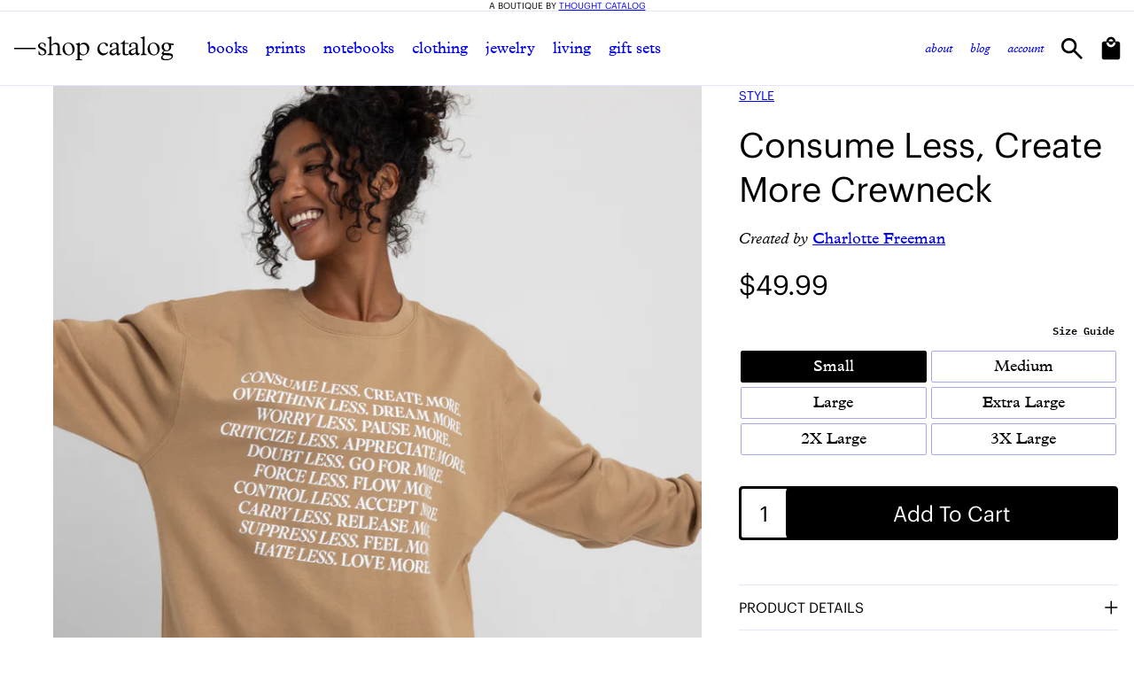

--- FILE ---
content_type: text/html; charset=utf-8
request_url: https://shopcatalog.com/products/consume-less-create-more-crewneck
body_size: 56043
content:
<!doctype html>
<html class="js" lang="en">
	<head>
		<meta charset="utf-8">
		<meta http-equiv="X-UA-Compatible" content="IE=edge">
		<meta name="viewport" content="width=device-width,initial-scale=1">
		<meta name="theme-color" content="">
		<link rel="canonical" href="https://shopcatalog.com/products/consume-less-create-more-crewneck"><link rel="icon" type="image/png" href="//shopcatalog.com/cdn/shop/files/favicon-192x192.png?crop=center&height=32&v=1740428307&width=32"><title>
			Consume Less, Create More Crewneck by Charlotte Freeman | Shop Catalog
</title>

		
			<meta name="description" content="Consume less, create more.">
		

		

<meta property="og:site_name" content="Shop Catalog">
<meta property="og:url" content="https://shopcatalog.com/products/consume-less-create-more-crewneck">
<meta property="og:title" content="Consume Less, Create More Crewneck by Charlotte Freeman | Shop Catalog">
<meta property="og:type" content="product">
<meta property="og:description" content="Consume less, create more."><meta property="og:image" content="http://shopcatalog.com/cdn/shop/products/Consume-Less_Front-Creative.jpg?v=1696404197">
  <meta property="og:image:secure_url" content="https://shopcatalog.com/cdn/shop/products/Consume-Less_Front-Creative.jpg?v=1696404197">
  <meta property="og:image:width" content="1680">
  <meta property="og:image:height" content="2100"><meta property="og:price:amount" content="49.99">
  <meta property="og:price:currency" content="USD"><meta name="twitter:card" content="summary_large_image">
<meta name="twitter:title" content="Consume Less, Create More Crewneck by Charlotte Freeman | Shop Catalog">
<meta name="twitter:description" content="Consume less, create more.">


		<!-- Keep in head - some scripts in section files rely on these -->
		<script src="//shopcatalog.com/cdn/shop/t/56/assets/constants.js?v=174090878329704496521748453852" defer></script>
		<script src="//shopcatalog.com/cdn/shop/t/56/assets/pubsub.js?v=68173652492302035561748453890" defer></script>
		<script src="//shopcatalog.com/cdn/shop/t/56/assets/global.js?v=37165219100249668401767884224" defer></script>
		<script src="//shopcatalog.com/cdn/shop/t/56/assets/search-form.js?v=66249668864104907131748453896" defer></script>

		<link href="//shopcatalog.com/cdn/shop/t/56/assets/base-blocking.css?v=114467048528584694201763661630" rel="stylesheet" type="text/css" media="all" />
		<link href="//shopcatalog.com/cdn/shop/t/56/assets/component-menu-drawer.css?v=132877697522341475171761070572" rel="stylesheet" type="text/css" media="all" />
		<link href="//shopcatalog.com/cdn/shop/t/56/assets/component-mega-menu.css?v=65234568166631366181757531978" rel="stylesheet" type="text/css" media="all" />
<link href="//shopcatalog.com/cdn/shop/t/56/assets/component-cart-drawer.css?v=102884746518087678981758828290" rel="stylesheet" type="text/css" media="all" />
<!-- Prevents FOUC on cart page --><script>window.performance && window.performance.mark && window.performance.mark('shopify.content_for_header.start');</script><meta name="facebook-domain-verification" content="caxxymo20wzk02djjxphdtam5rj9f7">
<meta id="shopify-digital-wallet" name="shopify-digital-wallet" content="/18532213/digital_wallets/dialog">
<meta name="shopify-checkout-api-token" content="5411b0724caf16ffaa4b1d17017177f8">
<meta id="in-context-paypal-metadata" data-shop-id="18532213" data-venmo-supported="false" data-environment="production" data-locale="en_US" data-paypal-v4="true" data-currency="USD">
<link rel="alternate" type="application/json+oembed" href="https://shopcatalog.com/products/consume-less-create-more-crewneck.oembed">
<script async="async" src="/checkouts/internal/preloads.js?locale=en-US"></script>
<link rel="preconnect" href="https://shop.app" crossorigin="anonymous">
<script async="async" src="https://shop.app/checkouts/internal/preloads.js?locale=en-US&shop_id=18532213" crossorigin="anonymous"></script>
<script id="apple-pay-shop-capabilities" type="application/json">{"shopId":18532213,"countryCode":"US","currencyCode":"USD","merchantCapabilities":["supports3DS"],"merchantId":"gid:\/\/shopify\/Shop\/18532213","merchantName":"Shop Catalog","requiredBillingContactFields":["postalAddress","email","phone"],"requiredShippingContactFields":["postalAddress","email","phone"],"shippingType":"shipping","supportedNetworks":["visa","masterCard","amex","discover","elo","jcb"],"total":{"type":"pending","label":"Shop Catalog","amount":"1.00"},"shopifyPaymentsEnabled":true,"supportsSubscriptions":true}</script>
<script id="shopify-features" type="application/json">{"accessToken":"5411b0724caf16ffaa4b1d17017177f8","betas":["rich-media-storefront-analytics"],"domain":"shopcatalog.com","predictiveSearch":true,"shopId":18532213,"locale":"en"}</script>
<script>var Shopify = Shopify || {};
Shopify.shop = "thought-catalog-books.myshopify.com";
Shopify.locale = "en";
Shopify.currency = {"active":"USD","rate":"1.0"};
Shopify.country = "US";
Shopify.theme = {"name":"shopcatalog\/master","id":132543971395,"schema_name":"Dawn","schema_version":"15.0.2","theme_store_id":null,"role":"main"};
Shopify.theme.handle = "null";
Shopify.theme.style = {"id":null,"handle":null};
Shopify.cdnHost = "shopcatalog.com/cdn";
Shopify.routes = Shopify.routes || {};
Shopify.routes.root = "/";</script>
<script type="module">!function(o){(o.Shopify=o.Shopify||{}).modules=!0}(window);</script>
<script>!function(o){function n(){var o=[];function n(){o.push(Array.prototype.slice.apply(arguments))}return n.q=o,n}var t=o.Shopify=o.Shopify||{};t.loadFeatures=n(),t.autoloadFeatures=n()}(window);</script>
<script>
  window.ShopifyPay = window.ShopifyPay || {};
  window.ShopifyPay.apiHost = "shop.app\/pay";
  window.ShopifyPay.redirectState = null;
</script>
<script id="shop-js-analytics" type="application/json">{"pageType":"product"}</script>
<script defer="defer" async type="module" src="//shopcatalog.com/cdn/shopifycloud/shop-js/modules/v2/client.init-shop-cart-sync_BN7fPSNr.en.esm.js"></script>
<script defer="defer" async type="module" src="//shopcatalog.com/cdn/shopifycloud/shop-js/modules/v2/chunk.common_Cbph3Kss.esm.js"></script>
<script defer="defer" async type="module" src="//shopcatalog.com/cdn/shopifycloud/shop-js/modules/v2/chunk.modal_DKumMAJ1.esm.js"></script>
<script type="module">
  await import("//shopcatalog.com/cdn/shopifycloud/shop-js/modules/v2/client.init-shop-cart-sync_BN7fPSNr.en.esm.js");
await import("//shopcatalog.com/cdn/shopifycloud/shop-js/modules/v2/chunk.common_Cbph3Kss.esm.js");
await import("//shopcatalog.com/cdn/shopifycloud/shop-js/modules/v2/chunk.modal_DKumMAJ1.esm.js");

  window.Shopify.SignInWithShop?.initShopCartSync?.({"fedCMEnabled":true,"windoidEnabled":true});

</script>
<script>
  window.Shopify = window.Shopify || {};
  if (!window.Shopify.featureAssets) window.Shopify.featureAssets = {};
  window.Shopify.featureAssets['shop-js'] = {"shop-cart-sync":["modules/v2/client.shop-cart-sync_CJVUk8Jm.en.esm.js","modules/v2/chunk.common_Cbph3Kss.esm.js","modules/v2/chunk.modal_DKumMAJ1.esm.js"],"init-fed-cm":["modules/v2/client.init-fed-cm_7Fvt41F4.en.esm.js","modules/v2/chunk.common_Cbph3Kss.esm.js","modules/v2/chunk.modal_DKumMAJ1.esm.js"],"init-shop-email-lookup-coordinator":["modules/v2/client.init-shop-email-lookup-coordinator_Cc088_bR.en.esm.js","modules/v2/chunk.common_Cbph3Kss.esm.js","modules/v2/chunk.modal_DKumMAJ1.esm.js"],"init-windoid":["modules/v2/client.init-windoid_hPopwJRj.en.esm.js","modules/v2/chunk.common_Cbph3Kss.esm.js","modules/v2/chunk.modal_DKumMAJ1.esm.js"],"shop-button":["modules/v2/client.shop-button_B0jaPSNF.en.esm.js","modules/v2/chunk.common_Cbph3Kss.esm.js","modules/v2/chunk.modal_DKumMAJ1.esm.js"],"shop-cash-offers":["modules/v2/client.shop-cash-offers_DPIskqss.en.esm.js","modules/v2/chunk.common_Cbph3Kss.esm.js","modules/v2/chunk.modal_DKumMAJ1.esm.js"],"shop-toast-manager":["modules/v2/client.shop-toast-manager_CK7RT69O.en.esm.js","modules/v2/chunk.common_Cbph3Kss.esm.js","modules/v2/chunk.modal_DKumMAJ1.esm.js"],"init-shop-cart-sync":["modules/v2/client.init-shop-cart-sync_BN7fPSNr.en.esm.js","modules/v2/chunk.common_Cbph3Kss.esm.js","modules/v2/chunk.modal_DKumMAJ1.esm.js"],"init-customer-accounts-sign-up":["modules/v2/client.init-customer-accounts-sign-up_CfPf4CXf.en.esm.js","modules/v2/client.shop-login-button_DeIztwXF.en.esm.js","modules/v2/chunk.common_Cbph3Kss.esm.js","modules/v2/chunk.modal_DKumMAJ1.esm.js"],"pay-button":["modules/v2/client.pay-button_CgIwFSYN.en.esm.js","modules/v2/chunk.common_Cbph3Kss.esm.js","modules/v2/chunk.modal_DKumMAJ1.esm.js"],"init-customer-accounts":["modules/v2/client.init-customer-accounts_DQ3x16JI.en.esm.js","modules/v2/client.shop-login-button_DeIztwXF.en.esm.js","modules/v2/chunk.common_Cbph3Kss.esm.js","modules/v2/chunk.modal_DKumMAJ1.esm.js"],"avatar":["modules/v2/client.avatar_BTnouDA3.en.esm.js"],"init-shop-for-new-customer-accounts":["modules/v2/client.init-shop-for-new-customer-accounts_CsZy_esa.en.esm.js","modules/v2/client.shop-login-button_DeIztwXF.en.esm.js","modules/v2/chunk.common_Cbph3Kss.esm.js","modules/v2/chunk.modal_DKumMAJ1.esm.js"],"shop-follow-button":["modules/v2/client.shop-follow-button_BRMJjgGd.en.esm.js","modules/v2/chunk.common_Cbph3Kss.esm.js","modules/v2/chunk.modal_DKumMAJ1.esm.js"],"checkout-modal":["modules/v2/client.checkout-modal_B9Drz_yf.en.esm.js","modules/v2/chunk.common_Cbph3Kss.esm.js","modules/v2/chunk.modal_DKumMAJ1.esm.js"],"shop-login-button":["modules/v2/client.shop-login-button_DeIztwXF.en.esm.js","modules/v2/chunk.common_Cbph3Kss.esm.js","modules/v2/chunk.modal_DKumMAJ1.esm.js"],"lead-capture":["modules/v2/client.lead-capture_DXYzFM3R.en.esm.js","modules/v2/chunk.common_Cbph3Kss.esm.js","modules/v2/chunk.modal_DKumMAJ1.esm.js"],"shop-login":["modules/v2/client.shop-login_CA5pJqmO.en.esm.js","modules/v2/chunk.common_Cbph3Kss.esm.js","modules/v2/chunk.modal_DKumMAJ1.esm.js"],"payment-terms":["modules/v2/client.payment-terms_BxzfvcZJ.en.esm.js","modules/v2/chunk.common_Cbph3Kss.esm.js","modules/v2/chunk.modal_DKumMAJ1.esm.js"]};
</script>
<script>(function() {
  var isLoaded = false;
  function asyncLoad() {
    if (isLoaded) return;
    isLoaded = true;
    var urls = ["https:\/\/statics2.kudobuzz.com\/widgets\/widgetloader.js?uid=1090037240e2110ee8fee4fded8150a11be9f9d483946053e27014ce2ae559fdbe900ef9f266d3bf5bd1c476c200620403\u0026shop=thought-catalog-books.myshopify.com","https:\/\/sizechart.apps.avada.io\/scripttag\/avada-size-chart.min.js?shop=thought-catalog-books.myshopify.com","\/\/cdn.shopify.com\/proxy\/e06f0a4dd9885ae93424b1e8818792363f14a5e20ba671d857bfa6eaf01482c8\/static.cdn.printful.com\/static\/js\/external\/shopify-product-customizer.js?v=0.28\u0026shop=thought-catalog-books.myshopify.com\u0026sp-cache-control=cHVibGljLCBtYXgtYWdlPTkwMA","https:\/\/chimpstatic.com\/mcjs-connected\/js\/users\/ce27c7f9ab856e12c6f2bf1da\/752e27ab6e0f0d177cd8a9078.js?shop=thought-catalog-books.myshopify.com","https:\/\/api.preproduct.io\/preproduct-embed.js?shop=thought-catalog-books.myshopify.com","https:\/\/cdn.s3.pop-convert.com\/pcjs.production.min.js?unique_id=thought-catalog-books.myshopify.com\u0026shop=thought-catalog-books.myshopify.com","https:\/\/script.pop-convert.com\/new-micro\/production.pc.min.js?unique_id=thought-catalog-books.myshopify.com\u0026shop=thought-catalog-books.myshopify.com","https:\/\/ideafyi.oss-us-west-1.aliyuncs.com\/js\/blocker.js?v=2\u0026shop=thought-catalog-books.myshopify.com","https:\/\/bundles.kaktusapp.com\/storage\/js\/kaktusb_kaktus_bundles-18532213.js?ver=106\u0026shop=thought-catalog-books.myshopify.com"];
    for (var i = 0; i < urls.length; i++) {
      var s = document.createElement('script');
      s.type = 'text/javascript';
      s.async = true;
      s.src = urls[i];
      var x = document.getElementsByTagName('script')[0];
      x.parentNode.insertBefore(s, x);
    }
  };
  if(window.attachEvent) {
    window.attachEvent('onload', asyncLoad);
  } else {
    window.addEventListener('load', asyncLoad, false);
  }
})();</script>
<script id="__st">var __st={"a":18532213,"offset":-18000,"reqid":"8b98b061-ca80-4089-a1df-a9f0bca83e08-1769807264","pageurl":"shopcatalog.com\/products\/consume-less-create-more-crewneck","u":"0a26a436e3c0","p":"product","rtyp":"product","rid":6885255872579};</script>
<script>window.ShopifyPaypalV4VisibilityTracking = true;</script>
<script id="captcha-bootstrap">!function(){'use strict';const t='contact',e='account',n='new_comment',o=[[t,t],['blogs',n],['comments',n],[t,'customer']],c=[[e,'customer_login'],[e,'guest_login'],[e,'recover_customer_password'],[e,'create_customer']],r=t=>t.map((([t,e])=>`form[action*='/${t}']:not([data-nocaptcha='true']) input[name='form_type'][value='${e}']`)).join(','),a=t=>()=>t?[...document.querySelectorAll(t)].map((t=>t.form)):[];function s(){const t=[...o],e=r(t);return a(e)}const i='password',u='form_key',d=['recaptcha-v3-token','g-recaptcha-response','h-captcha-response',i],f=()=>{try{return window.sessionStorage}catch{return}},m='__shopify_v',_=t=>t.elements[u];function p(t,e,n=!1){try{const o=window.sessionStorage,c=JSON.parse(o.getItem(e)),{data:r}=function(t){const{data:e,action:n}=t;return t[m]||n?{data:e,action:n}:{data:t,action:n}}(c);for(const[e,n]of Object.entries(r))t.elements[e]&&(t.elements[e].value=n);n&&o.removeItem(e)}catch(o){console.error('form repopulation failed',{error:o})}}const l='form_type',E='cptcha';function T(t){t.dataset[E]=!0}const w=window,h=w.document,L='Shopify',v='ce_forms',y='captcha';let A=!1;((t,e)=>{const n=(g='f06e6c50-85a8-45c8-87d0-21a2b65856fe',I='https://cdn.shopify.com/shopifycloud/storefront-forms-hcaptcha/ce_storefront_forms_captcha_hcaptcha.v1.5.2.iife.js',D={infoText:'Protected by hCaptcha',privacyText:'Privacy',termsText:'Terms'},(t,e,n)=>{const o=w[L][v],c=o.bindForm;if(c)return c(t,g,e,D).then(n);var r;o.q.push([[t,g,e,D],n]),r=I,A||(h.body.append(Object.assign(h.createElement('script'),{id:'captcha-provider',async:!0,src:r})),A=!0)});var g,I,D;w[L]=w[L]||{},w[L][v]=w[L][v]||{},w[L][v].q=[],w[L][y]=w[L][y]||{},w[L][y].protect=function(t,e){n(t,void 0,e),T(t)},Object.freeze(w[L][y]),function(t,e,n,w,h,L){const[v,y,A,g]=function(t,e,n){const i=e?o:[],u=t?c:[],d=[...i,...u],f=r(d),m=r(i),_=r(d.filter((([t,e])=>n.includes(e))));return[a(f),a(m),a(_),s()]}(w,h,L),I=t=>{const e=t.target;return e instanceof HTMLFormElement?e:e&&e.form},D=t=>v().includes(t);t.addEventListener('submit',(t=>{const e=I(t);if(!e)return;const n=D(e)&&!e.dataset.hcaptchaBound&&!e.dataset.recaptchaBound,o=_(e),c=g().includes(e)&&(!o||!o.value);(n||c)&&t.preventDefault(),c&&!n&&(function(t){try{if(!f())return;!function(t){const e=f();if(!e)return;const n=_(t);if(!n)return;const o=n.value;o&&e.removeItem(o)}(t);const e=Array.from(Array(32),(()=>Math.random().toString(36)[2])).join('');!function(t,e){_(t)||t.append(Object.assign(document.createElement('input'),{type:'hidden',name:u})),t.elements[u].value=e}(t,e),function(t,e){const n=f();if(!n)return;const o=[...t.querySelectorAll(`input[type='${i}']`)].map((({name:t})=>t)),c=[...d,...o],r={};for(const[a,s]of new FormData(t).entries())c.includes(a)||(r[a]=s);n.setItem(e,JSON.stringify({[m]:1,action:t.action,data:r}))}(t,e)}catch(e){console.error('failed to persist form',e)}}(e),e.submit())}));const S=(t,e)=>{t&&!t.dataset[E]&&(n(t,e.some((e=>e===t))),T(t))};for(const o of['focusin','change'])t.addEventListener(o,(t=>{const e=I(t);D(e)&&S(e,y())}));const B=e.get('form_key'),M=e.get(l),P=B&&M;t.addEventListener('DOMContentLoaded',(()=>{const t=y();if(P)for(const e of t)e.elements[l].value===M&&p(e,B);[...new Set([...A(),...v().filter((t=>'true'===t.dataset.shopifyCaptcha))])].forEach((e=>S(e,t)))}))}(h,new URLSearchParams(w.location.search),n,t,e,['guest_login'])})(!0,!0)}();</script>
<script integrity="sha256-4kQ18oKyAcykRKYeNunJcIwy7WH5gtpwJnB7kiuLZ1E=" data-source-attribution="shopify.loadfeatures" defer="defer" src="//shopcatalog.com/cdn/shopifycloud/storefront/assets/storefront/load_feature-a0a9edcb.js" crossorigin="anonymous"></script>
<script crossorigin="anonymous" defer="defer" src="//shopcatalog.com/cdn/shopifycloud/storefront/assets/shopify_pay/storefront-65b4c6d7.js?v=20250812"></script>
<script data-source-attribution="shopify.dynamic_checkout.dynamic.init">var Shopify=Shopify||{};Shopify.PaymentButton=Shopify.PaymentButton||{isStorefrontPortableWallets:!0,init:function(){window.Shopify.PaymentButton.init=function(){};var t=document.createElement("script");t.src="https://shopcatalog.com/cdn/shopifycloud/portable-wallets/latest/portable-wallets.en.js",t.type="module",document.head.appendChild(t)}};
</script>
<script data-source-attribution="shopify.dynamic_checkout.buyer_consent">
  function portableWalletsHideBuyerConsent(e){var t=document.getElementById("shopify-buyer-consent"),n=document.getElementById("shopify-subscription-policy-button");t&&n&&(t.classList.add("hidden"),t.setAttribute("aria-hidden","true"),n.removeEventListener("click",e))}function portableWalletsShowBuyerConsent(e){var t=document.getElementById("shopify-buyer-consent"),n=document.getElementById("shopify-subscription-policy-button");t&&n&&(t.classList.remove("hidden"),t.removeAttribute("aria-hidden"),n.addEventListener("click",e))}window.Shopify?.PaymentButton&&(window.Shopify.PaymentButton.hideBuyerConsent=portableWalletsHideBuyerConsent,window.Shopify.PaymentButton.showBuyerConsent=portableWalletsShowBuyerConsent);
</script>
<script data-source-attribution="shopify.dynamic_checkout.cart.bootstrap">document.addEventListener("DOMContentLoaded",(function(){function t(){return document.querySelector("shopify-accelerated-checkout-cart, shopify-accelerated-checkout")}if(t())Shopify.PaymentButton.init();else{new MutationObserver((function(e,n){t()&&(Shopify.PaymentButton.init(),n.disconnect())})).observe(document.body,{childList:!0,subtree:!0})}}));
</script>
<script id='scb4127' type='text/javascript' async='' src='https://shopcatalog.com/cdn/shopifycloud/privacy-banner/storefront-banner.js'></script><link id="shopify-accelerated-checkout-styles" rel="stylesheet" media="screen" href="https://shopcatalog.com/cdn/shopifycloud/portable-wallets/latest/accelerated-checkout-backwards-compat.css" crossorigin="anonymous">
<style id="shopify-accelerated-checkout-cart">
        #shopify-buyer-consent {
  margin-top: 1em;
  display: inline-block;
  width: 100%;
}

#shopify-buyer-consent.hidden {
  display: none;
}

#shopify-subscription-policy-button {
  background: none;
  border: none;
  padding: 0;
  text-decoration: underline;
  font-size: inherit;
  cursor: pointer;
}

#shopify-subscription-policy-button::before {
  box-shadow: none;
}

      </style>
<script id="sections-script" data-sections="header" defer="defer" src="//shopcatalog.com/cdn/shop/t/56/compiled_assets/scripts.js?v=16124"></script>
<script>window.performance && window.performance.mark && window.performance.mark('shopify.content_for_header.end');</script>

		<style data-shopify>
			
				:root,
				.color-scheme-1 {
					--color-background: 255,255,255;

					

					--color-foreground: 0,0,0;
					--color-background-contrast: 191,191,191;
					--color-shadow: 18,18,18;
					--color-border: 208,212,228;
					--color-button: 0,0,0;
					--color-button-text: 255,255,255;
					--color-secondary-button: 255,255,255;
					--color-secondary-button-text: 0,0,0;
					--color-badge-foreground: 0,0,0;
					--color-badge-background: 255,255,255;
					--color-badge-border: 0,0,0;
					--color-hover: 0,41,223;
					--payment-terms-background-color: rgb(255 255 255);
					--color-link: 0,0,0;
					--color-link-hover: #0029df;
					--color-link-active: #0029df;
					--color-link-underline: #d0d4e4;
					--color-link-underline-hover: currentColor;
					--color-link-underline-active: currentColor;
					--link-underline-offset: clamp(2px, 0.07em, 9px);
					--link-underline-thickness: clamp(1px, 0.05em, 3px);
				}
			
				
				.color-scheme-2 {
					--color-background: 0,0,0;

					

					--color-foreground: 255,255,255;
					--color-background-contrast: 128,128,128;
					--color-shadow: 18,18,18;
					--color-border: 102,102,102;
					--color-button: 255,255,255;
					--color-button-text: 0,0,0;
					--color-secondary-button: 0,0,0;
					--color-secondary-button-text: 255,255,255;
					--color-badge-foreground: 255,255,255;
					--color-badge-background: 0,0,0;
					--color-badge-border: 255,255,255;
					--color-hover: 167,169,235;
					--payment-terms-background-color: rgb(0 0 0);
					--color-link: 255,255,255;
					--color-link-hover: #a7a9eb;
					--color-link-active: #a7a9eb;
					--color-link-underline: #e5e5ff;
					--color-link-underline-hover: currentColor;
					--color-link-underline-active: currentColor;
					--link-underline-offset: clamp(2px, 0.07em, 9px);
					--link-underline-thickness: clamp(1px, 0.05em, 3px);
				}
			
				
				.color-scheme-3 {
					--color-background: 255,255,255;

					

					--color-foreground: 0,0,0;
					--color-background-contrast: 191,191,191;
					--color-shadow: 18,18,18;
					--color-border: 245,245,255;
					--color-button: 0,0,0;
					--color-button-text: 255,255,255;
					--color-secondary-button: 255,255,255;
					--color-secondary-button-text: 0,41,223;
					--color-badge-foreground: 0,0,0;
					--color-badge-background: 255,255,255;
					--color-badge-border: 0,0,0;
					--color-hover: 0,41,223;
					--payment-terms-background-color: rgb(255 255 255);
					--color-link: 0,41,223;
					--color-link-hover: #0029df;
					--color-link-active: #0029df;
					--color-link-underline: #e5e5ff;
					--color-link-underline-hover: currentColor;
					--color-link-underline-active: currentColor;
					--link-underline-offset: clamp(2px, 0.07em, 9px);
					--link-underline-thickness: clamp(1px, 0.05em, 3px);
				}
			
				
				.color-scheme-4 {
					--color-background: 255,255,255;

					

					--color-foreground: 94,105,163;
					--color-background-contrast: 191,191,191;
					--color-shadow: 18,18,18;
					--color-border: 245,245,255;
					--color-button: 0,0,0;
					--color-button-text: 255,255,255;
					--color-secondary-button: 255,255,255;
					--color-secondary-button-text: 0,0,0;
					--color-badge-foreground: 94,105,163;
					--color-badge-background: 255,255,255;
					--color-badge-border: 94,105,163;
					--color-hover: 0,41,223;
					--payment-terms-background-color: rgb(255 255 255);
					--color-link: 0,0,0;
					--color-link-hover: #0029df;
					--color-link-active: #0029df;
					--color-link-underline: #e5e5ff;
					--color-link-underline-hover: currentColor;
					--color-link-underline-active: currentColor;
					--link-underline-offset: clamp(2px, 0.07em, 9px);
					--link-underline-thickness: clamp(1px, 0.05em, 3px);
				}
			

			body, .color-scheme-1, .color-scheme-2, .color-scheme-3, .color-scheme-4 {
				color: rgba(var(--color-foreground), 1);
				background-color: rgb(var(--color-background));
			}

			:root {
				--font-family-primary: 'Plantin MT Pro';
				--font-family-secondary: 'Graphik';
				
				--font-body-scale: 1.0;
				--font-heading-scale: 1.0;

				--page-width: 140rem;
				--page-width-narrow: 65rem;
				--page-width-margin: 0rem;
				--page-width-padding: clamp(1.5rem, 0.48rem + 2.91vw, 4.7rem);

				--product-card-image-padding: 0.0rem;
				--product-card-corner-radius: 0.0rem;
				--product-card-text-alignment: center;
				--product-card-border-width: 0.0rem;
				--product-card-border-opacity: 0.1;
				--product-card-shadow-opacity: 0.0;
				--product-card-shadow-visible: 0;
				--product-card-shadow-horizontal-offset: 0.0rem;
				--product-card-shadow-vertical-offset: 0.4rem;
				--product-card-shadow-blur-radius: 0.5rem;

				--collection-card-image-padding: 0.0rem;
				--collection-card-corner-radius: 0.0rem;
				--collection-card-text-alignment: center;
				--collection-card-border-width: 0.0rem;
				--collection-card-border-opacity: 0.1;
				--collection-card-shadow-opacity: 0.0;
				--collection-card-shadow-visible: 0;
				--collection-card-shadow-horizontal-offset: 0.0rem;
				--collection-card-shadow-vertical-offset: 0.4rem;
				--collection-card-shadow-blur-radius: 0.5rem;

				--blog-card-image-padding: 0.0rem;
				--blog-card-corner-radius: 0.0rem;
				--blog-card-text-alignment: left;
				--blog-card-border-width: 0.0rem;
				--blog-card-border-opacity: 0.1;
				--blog-card-shadow-opacity: 0.0;
				--blog-card-shadow-visible: 0;
				--blog-card-shadow-horizontal-offset: 0.0rem;
				--blog-card-shadow-vertical-offset: 0.4rem;
				--blog-card-shadow-blur-radius: 0.5rem;

				--badge-corner-radius: 0.0rem;

				--popup-border-width: 1px;
				--popup-border-opacity: 0.1;
				--popup-corner-radius: 0px;
				--popup-shadow-opacity: 0.05;
				--popup-shadow-horizontal-offset: 0px;
				--popup-shadow-vertical-offset: 4px;
				--popup-shadow-blur-radius: 5px;

				--drawer-border-width: 1px;
				--drawer-border-opacity: 0.1;
				--drawer-shadow-opacity: 0.0;
				--drawer-shadow-horizontal-offset: 0px;
				--drawer-shadow-vertical-offset: 4px;
				--drawer-shadow-blur-radius: 5px;

				--spacing-sections-desktop: 0px;
				--spacing-sections-mobile: 0px;

				--grid-desktop-vertical-spacing: 24px;
				--grid-desktop-horizontal-spacing: 24px;
				--grid-mobile-vertical-spacing: 12px;
				--grid-mobile-horizontal-spacing: 12px;

				--text-boxes-border-opacity: 0.1;
				--text-boxes-border-width: 0px;
				--text-boxes-radius: 0px;
				--text-boxes-shadow-opacity: 0.0;
				--text-boxes-shadow-visible: 0;
				--text-boxes-shadow-horizontal-offset: 0px;
				--text-boxes-shadow-vertical-offset: 4px;
				--text-boxes-shadow-blur-radius: 5px;

				--buttons-radius: 4px;
        		--buttons-border-width: 2px;

				--inputs-radius: 12px;
				--inputs-border-width: 1px;
				--inputs-border-opacity: 0.55;
				--inputs-shadow-opacity: 0.0;
				--inputs-shadow-horizontal-offset: 0px;
				--inputs-margin-offset: 0px;
				--inputs-shadow-vertical-offset: 4px;
				--inputs-shadow-blur-radius: 5px;
				--inputs-radius-outset: 13px;

				--variant-pills-radius: 2px;
				--variant-pills-border-width: 1px;
				--variant-pills-border-opacity: 1.0;
				--variant-pills-shadow-opacity: 0.0;
				--variant-pills-shadow-horizontal-offset: 0px;
				--variant-pills-shadow-vertical-offset: 4px;
				--variant-pills-shadow-blur-radius: 5px;
				--max-width:auto;
				--max-height: auto;
				--max-width-mob: auto;
			}

			*,
			*::before,
			*::after {
				box-sizing: inherit;
			}

			html {
				/* makes 1rem equal 10px */
				font-size: calc(var(--font-body-scale) * 62.5%);
				box-sizing: border-box;
				height: 100%;
				overflow-x: hidden;
				scroll-behavior: smooth;
			}

			body {
				display: grid;
				grid-template-rows: auto auto 1fr auto;
				grid-template-columns: 100%;
				min-height: 100%;
				margin: 0;
				font-size: var(--font-size-text-md);
				line-height: 1.3;
				font-family: var(--font-family-primary);
				overflow-x: hidden;
				scroll-behavior: smooth;
			}
		</style>
	<!-- BEGIN app block: shopify://apps/klaviyo-email-marketing-sms/blocks/klaviyo-onsite-embed/2632fe16-c075-4321-a88b-50b567f42507 -->












  <script async src="https://static.klaviyo.com/onsite/js/We7kgP/klaviyo.js?company_id=We7kgP"></script>
  <script>!function(){if(!window.klaviyo){window._klOnsite=window._klOnsite||[];try{window.klaviyo=new Proxy({},{get:function(n,i){return"push"===i?function(){var n;(n=window._klOnsite).push.apply(n,arguments)}:function(){for(var n=arguments.length,o=new Array(n),w=0;w<n;w++)o[w]=arguments[w];var t="function"==typeof o[o.length-1]?o.pop():void 0,e=new Promise((function(n){window._klOnsite.push([i].concat(o,[function(i){t&&t(i),n(i)}]))}));return e}}})}catch(n){window.klaviyo=window.klaviyo||[],window.klaviyo.push=function(){var n;(n=window._klOnsite).push.apply(n,arguments)}}}}();</script>

  
    <script id="viewed_product">
      if (item == null) {
        var _learnq = _learnq || [];

        var MetafieldReviews = null
        var MetafieldYotpoRating = null
        var MetafieldYotpoCount = null
        var MetafieldLooxRating = null
        var MetafieldLooxCount = null
        var okendoProduct = null
        var okendoProductReviewCount = null
        var okendoProductReviewAverageValue = null
        try {
          // The following fields are used for Customer Hub recently viewed in order to add reviews.
          // This information is not part of __kla_viewed. Instead, it is part of __kla_viewed_reviewed_items
          MetafieldReviews = {};
          MetafieldYotpoRating = null
          MetafieldYotpoCount = null
          MetafieldLooxRating = null
          MetafieldLooxCount = null

          okendoProduct = null
          // If the okendo metafield is not legacy, it will error, which then requires the new json formatted data
          if (okendoProduct && 'error' in okendoProduct) {
            okendoProduct = null
          }
          okendoProductReviewCount = okendoProduct ? okendoProduct.reviewCount : null
          okendoProductReviewAverageValue = okendoProduct ? okendoProduct.reviewAverageValue : null
        } catch (error) {
          console.error('Error in Klaviyo onsite reviews tracking:', error);
        }

        var item = {
          Name: "Consume Less, Create More Crewneck",
          ProductID: 6885255872579,
          Categories: ["Best Sellers","Charlotte Freeman","Collections","Latest","Products by Charlotte Freeman","Shirts","Style"],
          ImageURL: "https://shopcatalog.com/cdn/shop/products/Consume-Less_Front-Creative_grande.jpg?v=1696404197",
          URL: "https://shopcatalog.com/products/consume-less-create-more-crewneck",
          Brand: "Thought Catalog",
          Price: "$49.99",
          Value: "49.99",
          CompareAtPrice: "$0.00"
        };
        _learnq.push(['track', 'Viewed Product', item]);
        _learnq.push(['trackViewedItem', {
          Title: item.Name,
          ItemId: item.ProductID,
          Categories: item.Categories,
          ImageUrl: item.ImageURL,
          Url: item.URL,
          Metadata: {
            Brand: item.Brand,
            Price: item.Price,
            Value: item.Value,
            CompareAtPrice: item.CompareAtPrice
          },
          metafields:{
            reviews: MetafieldReviews,
            yotpo:{
              rating: MetafieldYotpoRating,
              count: MetafieldYotpoCount,
            },
            loox:{
              rating: MetafieldLooxRating,
              count: MetafieldLooxCount,
            },
            okendo: {
              rating: okendoProductReviewAverageValue,
              count: okendoProductReviewCount,
            }
          }
        }]);
      }
    </script>
  




  <script>
    window.klaviyoReviewsProductDesignMode = false
  </script>







<!-- END app block --><!-- BEGIN app block: shopify://apps/bm-country-blocker-ip-blocker/blocks/boostmark-blocker/bf9db4b9-be4b-45e1-8127-bbcc07d93e7e -->

  <script src="https://cdn.shopify.com/extensions/019b300f-1323-7b7a-bda2-a589132c3189/boostymark-regionblock-71/assets/blocker.js?v=4&shop=thought-catalog-books.myshopify.com" async></script>
  <script src="https://cdn.shopify.com/extensions/019b300f-1323-7b7a-bda2-a589132c3189/boostymark-regionblock-71/assets/jk4ukh.js?c=6&shop=thought-catalog-books.myshopify.com" async></script>

  

  

  

  

  













<!-- END app block --><link href="https://cdn.shopify.com/extensions/019bc605-e7da-79a8-ac8e-fb95554cd6dd/appio-reviews-537/assets/appio-reviews.min.css" rel="stylesheet" type="text/css" media="all">
<link href="https://monorail-edge.shopifysvc.com" rel="dns-prefetch">
<script>(function(){if ("sendBeacon" in navigator && "performance" in window) {try {var session_token_from_headers = performance.getEntriesByType('navigation')[0].serverTiming.find(x => x.name == '_s').description;} catch {var session_token_from_headers = undefined;}var session_cookie_matches = document.cookie.match(/_shopify_s=([^;]*)/);var session_token_from_cookie = session_cookie_matches && session_cookie_matches.length === 2 ? session_cookie_matches[1] : "";var session_token = session_token_from_headers || session_token_from_cookie || "";function handle_abandonment_event(e) {var entries = performance.getEntries().filter(function(entry) {return /monorail-edge.shopifysvc.com/.test(entry.name);});if (!window.abandonment_tracked && entries.length === 0) {window.abandonment_tracked = true;var currentMs = Date.now();var navigation_start = performance.timing.navigationStart;var payload = {shop_id: 18532213,url: window.location.href,navigation_start,duration: currentMs - navigation_start,session_token,page_type: "product"};window.navigator.sendBeacon("https://monorail-edge.shopifysvc.com/v1/produce", JSON.stringify({schema_id: "online_store_buyer_site_abandonment/1.1",payload: payload,metadata: {event_created_at_ms: currentMs,event_sent_at_ms: currentMs}}));}}window.addEventListener('pagehide', handle_abandonment_event);}}());</script>
<script id="web-pixels-manager-setup">(function e(e,d,r,n,o){if(void 0===o&&(o={}),!Boolean(null===(a=null===(i=window.Shopify)||void 0===i?void 0:i.analytics)||void 0===a?void 0:a.replayQueue)){var i,a;window.Shopify=window.Shopify||{};var t=window.Shopify;t.analytics=t.analytics||{};var s=t.analytics;s.replayQueue=[],s.publish=function(e,d,r){return s.replayQueue.push([e,d,r]),!0};try{self.performance.mark("wpm:start")}catch(e){}var l=function(){var e={modern:/Edge?\/(1{2}[4-9]|1[2-9]\d|[2-9]\d{2}|\d{4,})\.\d+(\.\d+|)|Firefox\/(1{2}[4-9]|1[2-9]\d|[2-9]\d{2}|\d{4,})\.\d+(\.\d+|)|Chrom(ium|e)\/(9{2}|\d{3,})\.\d+(\.\d+|)|(Maci|X1{2}).+ Version\/(15\.\d+|(1[6-9]|[2-9]\d|\d{3,})\.\d+)([,.]\d+|)( \(\w+\)|)( Mobile\/\w+|) Safari\/|Chrome.+OPR\/(9{2}|\d{3,})\.\d+\.\d+|(CPU[ +]OS|iPhone[ +]OS|CPU[ +]iPhone|CPU IPhone OS|CPU iPad OS)[ +]+(15[._]\d+|(1[6-9]|[2-9]\d|\d{3,})[._]\d+)([._]\d+|)|Android:?[ /-](13[3-9]|1[4-9]\d|[2-9]\d{2}|\d{4,})(\.\d+|)(\.\d+|)|Android.+Firefox\/(13[5-9]|1[4-9]\d|[2-9]\d{2}|\d{4,})\.\d+(\.\d+|)|Android.+Chrom(ium|e)\/(13[3-9]|1[4-9]\d|[2-9]\d{2}|\d{4,})\.\d+(\.\d+|)|SamsungBrowser\/([2-9]\d|\d{3,})\.\d+/,legacy:/Edge?\/(1[6-9]|[2-9]\d|\d{3,})\.\d+(\.\d+|)|Firefox\/(5[4-9]|[6-9]\d|\d{3,})\.\d+(\.\d+|)|Chrom(ium|e)\/(5[1-9]|[6-9]\d|\d{3,})\.\d+(\.\d+|)([\d.]+$|.*Safari\/(?![\d.]+ Edge\/[\d.]+$))|(Maci|X1{2}).+ Version\/(10\.\d+|(1[1-9]|[2-9]\d|\d{3,})\.\d+)([,.]\d+|)( \(\w+\)|)( Mobile\/\w+|) Safari\/|Chrome.+OPR\/(3[89]|[4-9]\d|\d{3,})\.\d+\.\d+|(CPU[ +]OS|iPhone[ +]OS|CPU[ +]iPhone|CPU IPhone OS|CPU iPad OS)[ +]+(10[._]\d+|(1[1-9]|[2-9]\d|\d{3,})[._]\d+)([._]\d+|)|Android:?[ /-](13[3-9]|1[4-9]\d|[2-9]\d{2}|\d{4,})(\.\d+|)(\.\d+|)|Mobile Safari.+OPR\/([89]\d|\d{3,})\.\d+\.\d+|Android.+Firefox\/(13[5-9]|1[4-9]\d|[2-9]\d{2}|\d{4,})\.\d+(\.\d+|)|Android.+Chrom(ium|e)\/(13[3-9]|1[4-9]\d|[2-9]\d{2}|\d{4,})\.\d+(\.\d+|)|Android.+(UC? ?Browser|UCWEB|U3)[ /]?(15\.([5-9]|\d{2,})|(1[6-9]|[2-9]\d|\d{3,})\.\d+)\.\d+|SamsungBrowser\/(5\.\d+|([6-9]|\d{2,})\.\d+)|Android.+MQ{2}Browser\/(14(\.(9|\d{2,})|)|(1[5-9]|[2-9]\d|\d{3,})(\.\d+|))(\.\d+|)|K[Aa][Ii]OS\/(3\.\d+|([4-9]|\d{2,})\.\d+)(\.\d+|)/},d=e.modern,r=e.legacy,n=navigator.userAgent;return n.match(d)?"modern":n.match(r)?"legacy":"unknown"}(),u="modern"===l?"modern":"legacy",c=(null!=n?n:{modern:"",legacy:""})[u],f=function(e){return[e.baseUrl,"/wpm","/b",e.hashVersion,"modern"===e.buildTarget?"m":"l",".js"].join("")}({baseUrl:d,hashVersion:r,buildTarget:u}),m=function(e){var d=e.version,r=e.bundleTarget,n=e.surface,o=e.pageUrl,i=e.monorailEndpoint;return{emit:function(e){var a=e.status,t=e.errorMsg,s=(new Date).getTime(),l=JSON.stringify({metadata:{event_sent_at_ms:s},events:[{schema_id:"web_pixels_manager_load/3.1",payload:{version:d,bundle_target:r,page_url:o,status:a,surface:n,error_msg:t},metadata:{event_created_at_ms:s}}]});if(!i)return console&&console.warn&&console.warn("[Web Pixels Manager] No Monorail endpoint provided, skipping logging."),!1;try{return self.navigator.sendBeacon.bind(self.navigator)(i,l)}catch(e){}var u=new XMLHttpRequest;try{return u.open("POST",i,!0),u.setRequestHeader("Content-Type","text/plain"),u.send(l),!0}catch(e){return console&&console.warn&&console.warn("[Web Pixels Manager] Got an unhandled error while logging to Monorail."),!1}}}}({version:r,bundleTarget:l,surface:e.surface,pageUrl:self.location.href,monorailEndpoint:e.monorailEndpoint});try{o.browserTarget=l,function(e){var d=e.src,r=e.async,n=void 0===r||r,o=e.onload,i=e.onerror,a=e.sri,t=e.scriptDataAttributes,s=void 0===t?{}:t,l=document.createElement("script"),u=document.querySelector("head"),c=document.querySelector("body");if(l.async=n,l.src=d,a&&(l.integrity=a,l.crossOrigin="anonymous"),s)for(var f in s)if(Object.prototype.hasOwnProperty.call(s,f))try{l.dataset[f]=s[f]}catch(e){}if(o&&l.addEventListener("load",o),i&&l.addEventListener("error",i),u)u.appendChild(l);else{if(!c)throw new Error("Did not find a head or body element to append the script");c.appendChild(l)}}({src:f,async:!0,onload:function(){if(!function(){var e,d;return Boolean(null===(d=null===(e=window.Shopify)||void 0===e?void 0:e.analytics)||void 0===d?void 0:d.initialized)}()){var d=window.webPixelsManager.init(e)||void 0;if(d){var r=window.Shopify.analytics;r.replayQueue.forEach((function(e){var r=e[0],n=e[1],o=e[2];d.publishCustomEvent(r,n,o)})),r.replayQueue=[],r.publish=d.publishCustomEvent,r.visitor=d.visitor,r.initialized=!0}}},onerror:function(){return m.emit({status:"failed",errorMsg:"".concat(f," has failed to load")})},sri:function(e){var d=/^sha384-[A-Za-z0-9+/=]+$/;return"string"==typeof e&&d.test(e)}(c)?c:"",scriptDataAttributes:o}),m.emit({status:"loading"})}catch(e){m.emit({status:"failed",errorMsg:(null==e?void 0:e.message)||"Unknown error"})}}})({shopId: 18532213,storefrontBaseUrl: "https://shopcatalog.com",extensionsBaseUrl: "https://extensions.shopifycdn.com/cdn/shopifycloud/web-pixels-manager",monorailEndpoint: "https://monorail-edge.shopifysvc.com/unstable/produce_batch",surface: "storefront-renderer",enabledBetaFlags: ["2dca8a86"],webPixelsConfigList: [{"id":"1167884355","configuration":"{\"accountID\":\"We7kgP\",\"webPixelConfig\":\"eyJlbmFibGVBZGRlZFRvQ2FydEV2ZW50cyI6IHRydWV9\"}","eventPayloadVersion":"v1","runtimeContext":"STRICT","scriptVersion":"524f6c1ee37bacdca7657a665bdca589","type":"APP","apiClientId":123074,"privacyPurposes":["ANALYTICS","MARKETING"],"dataSharingAdjustments":{"protectedCustomerApprovalScopes":["read_customer_address","read_customer_email","read_customer_name","read_customer_personal_data","read_customer_phone"]}},{"id":"359465027","configuration":"{\"config\":\"{\\\"pixel_id\\\":\\\"G-WQZDG73N6K\\\",\\\"target_country\\\":\\\"US\\\",\\\"gtag_events\\\":[{\\\"type\\\":\\\"search\\\",\\\"action_label\\\":\\\"G-WQZDG73N6K\\\"},{\\\"type\\\":\\\"begin_checkout\\\",\\\"action_label\\\":\\\"G-WQZDG73N6K\\\"},{\\\"type\\\":\\\"view_item\\\",\\\"action_label\\\":[\\\"G-WQZDG73N6K\\\",\\\"MC-8G16EQVE7Z\\\"]},{\\\"type\\\":\\\"purchase\\\",\\\"action_label\\\":[\\\"G-WQZDG73N6K\\\",\\\"MC-8G16EQVE7Z\\\"]},{\\\"type\\\":\\\"page_view\\\",\\\"action_label\\\":[\\\"G-WQZDG73N6K\\\",\\\"MC-8G16EQVE7Z\\\"]},{\\\"type\\\":\\\"add_payment_info\\\",\\\"action_label\\\":\\\"G-WQZDG73N6K\\\"},{\\\"type\\\":\\\"add_to_cart\\\",\\\"action_label\\\":\\\"G-WQZDG73N6K\\\"}],\\\"enable_monitoring_mode\\\":false}\"}","eventPayloadVersion":"v1","runtimeContext":"OPEN","scriptVersion":"b2a88bafab3e21179ed38636efcd8a93","type":"APP","apiClientId":1780363,"privacyPurposes":[],"dataSharingAdjustments":{"protectedCustomerApprovalScopes":["read_customer_address","read_customer_email","read_customer_name","read_customer_personal_data","read_customer_phone"]}},{"id":"312737859","configuration":"{\"pixelCode\":\"CGC8M1BC77U573C91N10\"}","eventPayloadVersion":"v1","runtimeContext":"STRICT","scriptVersion":"22e92c2ad45662f435e4801458fb78cc","type":"APP","apiClientId":4383523,"privacyPurposes":["ANALYTICS","MARKETING","SALE_OF_DATA"],"dataSharingAdjustments":{"protectedCustomerApprovalScopes":["read_customer_address","read_customer_email","read_customer_name","read_customer_personal_data","read_customer_phone"]}},{"id":"101253187","configuration":"{\"pixel_id\":\"1324640460919597\",\"pixel_type\":\"facebook_pixel\",\"metaapp_system_user_token\":\"-\"}","eventPayloadVersion":"v1","runtimeContext":"OPEN","scriptVersion":"ca16bc87fe92b6042fbaa3acc2fbdaa6","type":"APP","apiClientId":2329312,"privacyPurposes":["ANALYTICS","MARKETING","SALE_OF_DATA"],"dataSharingAdjustments":{"protectedCustomerApprovalScopes":["read_customer_address","read_customer_email","read_customer_name","read_customer_personal_data","read_customer_phone"]}},{"id":"shopify-app-pixel","configuration":"{}","eventPayloadVersion":"v1","runtimeContext":"STRICT","scriptVersion":"0450","apiClientId":"shopify-pixel","type":"APP","privacyPurposes":["ANALYTICS","MARKETING"]},{"id":"shopify-custom-pixel","eventPayloadVersion":"v1","runtimeContext":"LAX","scriptVersion":"0450","apiClientId":"shopify-pixel","type":"CUSTOM","privacyPurposes":["ANALYTICS","MARKETING"]}],isMerchantRequest: false,initData: {"shop":{"name":"Shop Catalog","paymentSettings":{"currencyCode":"USD"},"myshopifyDomain":"thought-catalog-books.myshopify.com","countryCode":"US","storefrontUrl":"https:\/\/shopcatalog.com"},"customer":null,"cart":null,"checkout":null,"productVariants":[{"price":{"amount":49.99,"currencyCode":"USD"},"product":{"title":"Consume Less, Create More Crewneck","vendor":"Thought Catalog","id":"6885255872579","untranslatedTitle":"Consume Less, Create More Crewneck","url":"\/products\/consume-less-create-more-crewneck","type":"Shirts"},"id":"40687070707779","image":{"src":"\/\/shopcatalog.com\/cdn\/shop\/products\/Consume-Less_Front-Creative.jpg?v=1696404197"},"sku":"761062885539","title":"Small","untranslatedTitle":"Small"},{"price":{"amount":49.99,"currencyCode":"USD"},"product":{"title":"Consume Less, Create More Crewneck","vendor":"Thought Catalog","id":"6885255872579","untranslatedTitle":"Consume Less, Create More Crewneck","url":"\/products\/consume-less-create-more-crewneck","type":"Shirts"},"id":"40687070740547","image":{"src":"\/\/shopcatalog.com\/cdn\/shop\/products\/Consume-Less_Front-Creative.jpg?v=1696404197"},"sku":"761062885546","title":"Medium","untranslatedTitle":"Medium"},{"price":{"amount":49.99,"currencyCode":"USD"},"product":{"title":"Consume Less, Create More Crewneck","vendor":"Thought Catalog","id":"6885255872579","untranslatedTitle":"Consume Less, Create More Crewneck","url":"\/products\/consume-less-create-more-crewneck","type":"Shirts"},"id":"40687070773315","image":{"src":"\/\/shopcatalog.com\/cdn\/shop\/products\/Consume-Less_Front-Creative.jpg?v=1696404197"},"sku":"761062885553","title":"Large","untranslatedTitle":"Large"},{"price":{"amount":49.99,"currencyCode":"USD"},"product":{"title":"Consume Less, Create More Crewneck","vendor":"Thought Catalog","id":"6885255872579","untranslatedTitle":"Consume Less, Create More Crewneck","url":"\/products\/consume-less-create-more-crewneck","type":"Shirts"},"id":"40687070806083","image":{"src":"\/\/shopcatalog.com\/cdn\/shop\/products\/Consume-Less_Front-Creative.jpg?v=1696404197"},"sku":"761062885560","title":"Extra Large","untranslatedTitle":"Extra Large"},{"price":{"amount":49.99,"currencyCode":"USD"},"product":{"title":"Consume Less, Create More Crewneck","vendor":"Thought Catalog","id":"6885255872579","untranslatedTitle":"Consume Less, Create More Crewneck","url":"\/products\/consume-less-create-more-crewneck","type":"Shirts"},"id":"40687070838851","image":{"src":"\/\/shopcatalog.com\/cdn\/shop\/products\/Consume-Less_Front-Creative.jpg?v=1696404197"},"sku":"761062885577","title":"2X Large","untranslatedTitle":"2X Large"},{"price":{"amount":49.99,"currencyCode":"USD"},"product":{"title":"Consume Less, Create More Crewneck","vendor":"Thought Catalog","id":"6885255872579","untranslatedTitle":"Consume Less, Create More Crewneck","url":"\/products\/consume-less-create-more-crewneck","type":"Shirts"},"id":"40687070871619","image":{"src":"\/\/shopcatalog.com\/cdn\/shop\/products\/Consume-Less_Front-Creative.jpg?v=1696404197"},"sku":"761062885584","title":"3X Large","untranslatedTitle":"3X Large"}],"purchasingCompany":null},},"https://shopcatalog.com/cdn","1d2a099fw23dfb22ep557258f5m7a2edbae",{"modern":"","legacy":""},{"shopId":"18532213","storefrontBaseUrl":"https:\/\/shopcatalog.com","extensionBaseUrl":"https:\/\/extensions.shopifycdn.com\/cdn\/shopifycloud\/web-pixels-manager","surface":"storefront-renderer","enabledBetaFlags":"[\"2dca8a86\"]","isMerchantRequest":"false","hashVersion":"1d2a099fw23dfb22ep557258f5m7a2edbae","publish":"custom","events":"[[\"page_viewed\",{}],[\"product_viewed\",{\"productVariant\":{\"price\":{\"amount\":49.99,\"currencyCode\":\"USD\"},\"product\":{\"title\":\"Consume Less, Create More Crewneck\",\"vendor\":\"Thought Catalog\",\"id\":\"6885255872579\",\"untranslatedTitle\":\"Consume Less, Create More Crewneck\",\"url\":\"\/products\/consume-less-create-more-crewneck\",\"type\":\"Shirts\"},\"id\":\"40687070707779\",\"image\":{\"src\":\"\/\/shopcatalog.com\/cdn\/shop\/products\/Consume-Less_Front-Creative.jpg?v=1696404197\"},\"sku\":\"761062885539\",\"title\":\"Small\",\"untranslatedTitle\":\"Small\"}}]]"});</script><script>
  window.ShopifyAnalytics = window.ShopifyAnalytics || {};
  window.ShopifyAnalytics.meta = window.ShopifyAnalytics.meta || {};
  window.ShopifyAnalytics.meta.currency = 'USD';
  var meta = {"product":{"id":6885255872579,"gid":"gid:\/\/shopify\/Product\/6885255872579","vendor":"Thought Catalog","type":"Shirts","handle":"consume-less-create-more-crewneck","variants":[{"id":40687070707779,"price":4999,"name":"Consume Less, Create More Crewneck - Small","public_title":"Small","sku":"761062885539"},{"id":40687070740547,"price":4999,"name":"Consume Less, Create More Crewneck - Medium","public_title":"Medium","sku":"761062885546"},{"id":40687070773315,"price":4999,"name":"Consume Less, Create More Crewneck - Large","public_title":"Large","sku":"761062885553"},{"id":40687070806083,"price":4999,"name":"Consume Less, Create More Crewneck - Extra Large","public_title":"Extra Large","sku":"761062885560"},{"id":40687070838851,"price":4999,"name":"Consume Less, Create More Crewneck - 2X Large","public_title":"2X Large","sku":"761062885577"},{"id":40687070871619,"price":4999,"name":"Consume Less, Create More Crewneck - 3X Large","public_title":"3X Large","sku":"761062885584"}],"remote":false},"page":{"pageType":"product","resourceType":"product","resourceId":6885255872579,"requestId":"8b98b061-ca80-4089-a1df-a9f0bca83e08-1769807264"}};
  for (var attr in meta) {
    window.ShopifyAnalytics.meta[attr] = meta[attr];
  }
</script>
<script class="analytics">
  (function () {
    var customDocumentWrite = function(content) {
      var jquery = null;

      if (window.jQuery) {
        jquery = window.jQuery;
      } else if (window.Checkout && window.Checkout.$) {
        jquery = window.Checkout.$;
      }

      if (jquery) {
        jquery('body').append(content);
      }
    };

    var hasLoggedConversion = function(token) {
      if (token) {
        return document.cookie.indexOf('loggedConversion=' + token) !== -1;
      }
      return false;
    }

    var setCookieIfConversion = function(token) {
      if (token) {
        var twoMonthsFromNow = new Date(Date.now());
        twoMonthsFromNow.setMonth(twoMonthsFromNow.getMonth() + 2);

        document.cookie = 'loggedConversion=' + token + '; expires=' + twoMonthsFromNow;
      }
    }

    var trekkie = window.ShopifyAnalytics.lib = window.trekkie = window.trekkie || [];
    if (trekkie.integrations) {
      return;
    }
    trekkie.methods = [
      'identify',
      'page',
      'ready',
      'track',
      'trackForm',
      'trackLink'
    ];
    trekkie.factory = function(method) {
      return function() {
        var args = Array.prototype.slice.call(arguments);
        args.unshift(method);
        trekkie.push(args);
        return trekkie;
      };
    };
    for (var i = 0; i < trekkie.methods.length; i++) {
      var key = trekkie.methods[i];
      trekkie[key] = trekkie.factory(key);
    }
    trekkie.load = function(config) {
      trekkie.config = config || {};
      trekkie.config.initialDocumentCookie = document.cookie;
      var first = document.getElementsByTagName('script')[0];
      var script = document.createElement('script');
      script.type = 'text/javascript';
      script.onerror = function(e) {
        var scriptFallback = document.createElement('script');
        scriptFallback.type = 'text/javascript';
        scriptFallback.onerror = function(error) {
                var Monorail = {
      produce: function produce(monorailDomain, schemaId, payload) {
        var currentMs = new Date().getTime();
        var event = {
          schema_id: schemaId,
          payload: payload,
          metadata: {
            event_created_at_ms: currentMs,
            event_sent_at_ms: currentMs
          }
        };
        return Monorail.sendRequest("https://" + monorailDomain + "/v1/produce", JSON.stringify(event));
      },
      sendRequest: function sendRequest(endpointUrl, payload) {
        // Try the sendBeacon API
        if (window && window.navigator && typeof window.navigator.sendBeacon === 'function' && typeof window.Blob === 'function' && !Monorail.isIos12()) {
          var blobData = new window.Blob([payload], {
            type: 'text/plain'
          });

          if (window.navigator.sendBeacon(endpointUrl, blobData)) {
            return true;
          } // sendBeacon was not successful

        } // XHR beacon

        var xhr = new XMLHttpRequest();

        try {
          xhr.open('POST', endpointUrl);
          xhr.setRequestHeader('Content-Type', 'text/plain');
          xhr.send(payload);
        } catch (e) {
          console.log(e);
        }

        return false;
      },
      isIos12: function isIos12() {
        return window.navigator.userAgent.lastIndexOf('iPhone; CPU iPhone OS 12_') !== -1 || window.navigator.userAgent.lastIndexOf('iPad; CPU OS 12_') !== -1;
      }
    };
    Monorail.produce('monorail-edge.shopifysvc.com',
      'trekkie_storefront_load_errors/1.1',
      {shop_id: 18532213,
      theme_id: 132543971395,
      app_name: "storefront",
      context_url: window.location.href,
      source_url: "//shopcatalog.com/cdn/s/trekkie.storefront.c59ea00e0474b293ae6629561379568a2d7c4bba.min.js"});

        };
        scriptFallback.async = true;
        scriptFallback.src = '//shopcatalog.com/cdn/s/trekkie.storefront.c59ea00e0474b293ae6629561379568a2d7c4bba.min.js';
        first.parentNode.insertBefore(scriptFallback, first);
      };
      script.async = true;
      script.src = '//shopcatalog.com/cdn/s/trekkie.storefront.c59ea00e0474b293ae6629561379568a2d7c4bba.min.js';
      first.parentNode.insertBefore(script, first);
    };
    trekkie.load(
      {"Trekkie":{"appName":"storefront","development":false,"defaultAttributes":{"shopId":18532213,"isMerchantRequest":null,"themeId":132543971395,"themeCityHash":"6786013949414644086","contentLanguage":"en","currency":"USD"},"isServerSideCookieWritingEnabled":true,"monorailRegion":"shop_domain","enabledBetaFlags":["65f19447","b5387b81"]},"Session Attribution":{},"S2S":{"facebookCapiEnabled":true,"source":"trekkie-storefront-renderer","apiClientId":580111}}
    );

    var loaded = false;
    trekkie.ready(function() {
      if (loaded) return;
      loaded = true;

      window.ShopifyAnalytics.lib = window.trekkie;

      var originalDocumentWrite = document.write;
      document.write = customDocumentWrite;
      try { window.ShopifyAnalytics.merchantGoogleAnalytics.call(this); } catch(error) {};
      document.write = originalDocumentWrite;

      window.ShopifyAnalytics.lib.page(null,{"pageType":"product","resourceType":"product","resourceId":6885255872579,"requestId":"8b98b061-ca80-4089-a1df-a9f0bca83e08-1769807264","shopifyEmitted":true});

      var match = window.location.pathname.match(/checkouts\/(.+)\/(thank_you|post_purchase)/)
      var token = match? match[1]: undefined;
      if (!hasLoggedConversion(token)) {
        setCookieIfConversion(token);
        window.ShopifyAnalytics.lib.track("Viewed Product",{"currency":"USD","variantId":40687070707779,"productId":6885255872579,"productGid":"gid:\/\/shopify\/Product\/6885255872579","name":"Consume Less, Create More Crewneck - Small","price":"49.99","sku":"761062885539","brand":"Thought Catalog","variant":"Small","category":"Shirts","nonInteraction":true,"remote":false},undefined,undefined,{"shopifyEmitted":true});
      window.ShopifyAnalytics.lib.track("monorail:\/\/trekkie_storefront_viewed_product\/1.1",{"currency":"USD","variantId":40687070707779,"productId":6885255872579,"productGid":"gid:\/\/shopify\/Product\/6885255872579","name":"Consume Less, Create More Crewneck - Small","price":"49.99","sku":"761062885539","brand":"Thought Catalog","variant":"Small","category":"Shirts","nonInteraction":true,"remote":false,"referer":"https:\/\/shopcatalog.com\/products\/consume-less-create-more-crewneck"});
      }
    });


        var eventsListenerScript = document.createElement('script');
        eventsListenerScript.async = true;
        eventsListenerScript.src = "//shopcatalog.com/cdn/shopifycloud/storefront/assets/shop_events_listener-3da45d37.js";
        document.getElementsByTagName('head')[0].appendChild(eventsListenerScript);

})();</script>
  <script>
  if (!window.ga || (window.ga && typeof window.ga !== 'function')) {
    window.ga = function ga() {
      (window.ga.q = window.ga.q || []).push(arguments);
      if (window.Shopify && window.Shopify.analytics && typeof window.Shopify.analytics.publish === 'function') {
        window.Shopify.analytics.publish("ga_stub_called", {}, {sendTo: "google_osp_migration"});
      }
      console.error("Shopify's Google Analytics stub called with:", Array.from(arguments), "\nSee https://help.shopify.com/manual/promoting-marketing/pixels/pixel-migration#google for more information.");
    };
    if (window.Shopify && window.Shopify.analytics && typeof window.Shopify.analytics.publish === 'function') {
      window.Shopify.analytics.publish("ga_stub_initialized", {}, {sendTo: "google_osp_migration"});
    }
  }
</script>
<script
  defer
  src="https://shopcatalog.com/cdn/shopifycloud/perf-kit/shopify-perf-kit-3.1.0.min.js"
  data-application="storefront-renderer"
  data-shop-id="18532213"
  data-render-region="gcp-us-central1"
  data-page-type="product"
  data-theme-instance-id="132543971395"
  data-theme-name="Dawn"
  data-theme-version="15.0.2"
  data-monorail-region="shop_domain"
  data-resource-timing-sampling-rate="10"
  data-shs="true"
  data-shs-beacon="true"
  data-shs-export-with-fetch="true"
  data-shs-logs-sample-rate="1"
  data-shs-beacon-endpoint="https://shopcatalog.com/api/collect"
></script>
</head>

	<body class="">
		<a class="skip-to-content-link button visually-hidden" href="#MainContent">
			Skip to content
		</a>
<cart-drawer class="cart drawer is-empty">
	<div id="CartDrawer" class="cart-drawer">
		<div id="CartDrawer-Overlay" class="cart-drawer__overlay"></div>
		<div
			class="drawer__inner is-empty"
			role="dialog"
			aria-modal="true"
			aria-label="Your cart"
			tabindex="-1"
		>
			<div class="drawer__header">
				<button
					class="drawer__close full-unstyled-button"
					type="button"
					onclick="this.closest('cart-drawer').close()"
					aria-label="Close"
				>
					<svg aria-hidden="true" focusable="false" role="presentation" width="20" height="20" viewBox="0 0 20 20" xmlns="http://www.w3.org/2000/svg">
						<path d="M2.53268 19.3333L0.666016 17.4666L8.13268 9.99996L0.666016 2.53329L2.53268 0.666626L9.99935 8.13329L17.466 0.666626L19.3327 2.53329L11.866 9.99996L19.3327 17.4666L17.466 19.3333L9.99935 11.8666L2.53268 19.3333Z"/>
					</svg>
					Close
				</button>
				<p class="cart__item-count">0 products in your cart</p>
			</div><a href="/collections/all" class="button button--primary button--full-width">
					Continue Shopping
				</a><cart-drawer-items class=" is-empty">
				<form
					action="/cart"
					id="CartDrawer-Form"
					class="cart__contents cart-drawer__form"
					method="post"
				>
					<div id="CartDrawer-CartItems" class="drawer__contents js-contents"><p id="CartDrawer-LiveRegionText" class="visually-hidden" role="status"></p>
						<p id="CartDrawer-LineItemStatus" class="visually-hidden" aria-hidden="true" role="status">
							Loading...
						</p>
					</div>
					<div id="CartDrawer-CartErrors" role="alert" class="drawer__cart-errors"></div></form>
			</cart-drawer-items></div>
	</div>
</cart-drawer>

<link href="//shopcatalog.com/cdn/shop/t/56/assets/search-drawer.css?v=55173861410796654951761070573" rel="stylesheet" type="text/css" media="all" />
<script src="//shopcatalog.com/cdn/shop/t/56/assets/search-drawer.js?v=172903748955422858041748453896" defer="defer"></script>

<search-drawer-main>
  <div class="overlay-body--layer"></div>
  <div class="search-drawer--main" search-drawer-js>
    <div class="search-drawer">
      <div class="search-drawer__head">
        <button drawer-close><svg xmlns="http://www.w3.org/2000/svg" width="20" height="20" viewBox="0 0 20 20" fill="none">
      <path d="M2.53366 19.3332L0.666992 17.4665L8.13366 9.99984L0.666992 2.53317L2.53366 0.666504L10.0003 8.13317L17.467 0.666504L19.3337 2.53317L11.867 9.99984L19.3337 17.4665L17.467 19.3332L10.0003 11.8665L2.53366 19.3332Z" fill="black"/>
    </svg>
<p>Close</p>
        </button>
      </div>
      <div class="search-drawer__body"><predictive-search class="search-drawer__main search-modal__form" data-loading-text="Loading..."><p class="search--caption">SEARCH SHOP CATALOG</p>
<form action="/search" method="get" role="search" class="search search-modal__form">
  <div class="">
    <input
      class="search__input"
      id=""
      type="search"
      name="q"
      value=""
      placeholder="Search"role="combobox"
        aria-expanded="false"
        aria-owns="predictive-search-results"
        aria-controls="predictive-search-results"
        aria-haspopup="listbox"
        aria-autocomplete="list"
        autocorrect="off"
        autocomplete="off"
        autocapitalize="off"
        spellcheck="false">
    <label class="field__label hidden" for="">Search</label>
    <input type="hidden" name="options[prefix]" value="last">
    <button
      type="reset"
      class="reset__button field__button hidden hidden"
      aria-label="Clear search term"
    >
      <svg class="icon icon-close hidden" aria-hidden="true" focusable="false">
        <use xlink:href="#icon-reset">
      </svg>
    </button>
    <button class="search__button" aria-label="Search">
      <svg xmlns="http://www.w3.org/2000/svg" width="24" height="24" viewBox="0 0 24 24" fill="none">
        <path d="M22.1333 24L13.7333 15.6C13.0667 16.1333 12.3 16.5556 11.4333 16.8667C10.5667 17.1778 9.64444 17.3333 8.66667 17.3333C6.24444 17.3333 4.19444 16.4944 2.51667 14.8167C0.838889 13.1389 0 11.0889 0 8.66667C0 6.24444 0.838889 4.19444 2.51667 2.51667C4.19444 0.838889 6.24444 0 8.66667 0C11.0889 0 13.1389 0.838889 14.8167 2.51667C16.4944 4.19444 17.3333 6.24444 17.3333 8.66667C17.3333 9.64444 17.1778 10.5667 16.8667 11.4333C16.5556 12.3 16.1333 13.0667 15.6 13.7333L24 22.1333L22.1333 24ZM8.66667 14.6667C10.3333 14.6667 11.75 14.0833 12.9167 12.9167C14.0833 11.75 14.6667 10.3333 14.6667 8.66667C14.6667 7 14.0833 5.58333 12.9167 4.41667C11.75 3.25 10.3333 2.66667 8.66667 2.66667C7 2.66667 5.58333 3.25 4.41667 4.41667C3.25 5.58333 2.66667 7 2.66667 8.66667C2.66667 10.3333 3.25 11.75 4.41667 12.9167C5.58333 14.0833 7 14.6667 8.66667 14.6667Z" fill="#A7A9EB"/>
      </svg>
    </button>
  </div><div class="predictive-search predictive-search--drawer  predictive-search--header" tabindex="-1" data-predictive-search>

<div class="predictive-search__loading-state">
  <svg
    aria-hidden="true"
    focusable="false"
    class="spinner"
    viewBox="0 0 66 66"
    xmlns="http://www.w3.org/2000/svg"
  >
    <circle class="path" fill="none" stroke-width="6" cx="33" cy="33" r="30"></circle>
  </svg>
</div>
</div>

    <span class="predictive-search-status visually-hidden" role="status" aria-hidden="true"></span></form></predictive-search></div>
      <div class="search-drawer__footer"></div>
    </div>
  </div>
</search-drawer-main>


		<!-- BEGIN sections: header-group -->
<div id="shopify-section-sections--16679045398595__announcement-bar" class="shopify-section shopify-section-group-header-group announcement-bar-section"><div
	class="utility-bar color-scheme-1 utility-bar--bottom-border"
><div class="announcement-bar">
				<p class="announcement-bar__message announcement-bar__message--default">
					A BOUTIQUE BY <a href="https://thoughtcatalog.com/" target="_blank" title="https://thoughtcatalog.com/">THOUGHT CATALOG</a>
				</p>
			</div></div>


</div><div id="shopify-section-sections--16679045398595__header" class="shopify-section shopify-section-group-header-group section-header">


<style>
  header-drawer {
    justify-self: start;
    margin-left: -1.2rem;
  }@media screen and (min-width: 1100px) {
      header-drawer {
        display: none;
      }
    }.menu-drawer-container {
    display: flex;
  }

  .header .list-menu {
    list-style: none;
    padding: 0;
    margin: 0;
  }

  .header .list-menu--inline {
    display: inline-flex;
    flex-wrap: wrap;
  }

  .header .list-menu__item {
    display: flex;
    align-items: center;
  }
</style><style data-shopify>.header {
    padding: 10px 1.6rem 10px 1.6rem;
  }

  .section-header {
    position: sticky; /* This is for fixing a Safari z-index issue. PR #2147 */
    margin-bottom: 0px;
  }

  @media screen and (min-width: 750px) {
    .section-header {
      margin-bottom: 0px;
    }
  }

  @media screen and (min-width: 1100px) {
    .header {
      padding-top: 20px;
      padding-bottom: 20px;
    }
    .is-transparent{
      background-color: transparent !important;
      background: transparent !important;
    }
    .header.is-transparent{
      position: absolute;
      top: 0;
      left: 50%;
      width: 100%;
      transform: translateX(-50%);
    }
  }
  .header:not(.is-transparent){
    border-bottom: 1px solid #E5E5FF;
  }</style><script src="//shopcatalog.com/cdn/shop/t/56/assets/cart-notification.js?v=114818908077850796481748453826" defer="defer"></script>

<svg xmlns="http://www.w3.org/2000/svg" class="hidden">
  <symbol id="icon-search" viewbox="0 0 20.32 20.69" fill="none">
    <path d="M20.32,19.28l-5.56-5.56c1.32-1.46,2.13-3.37,2.13-5.46C16.89,3.71,13.1,0,8.45,0S0,3.71,0,8.26s3.79,8.26,8.45,8.26c1.79,0,3.44-.55,4.81-1.48l5.65,5.65,1.41-1.41ZM2,8.26c0-3.45,2.89-6.26,6.45-6.26s6.45,2.81,6.45,6.26-2.89,6.26-6.45,6.26-6.45-2.81-6.45-6.26Z" fill="currentColor"/>
  </symbol>

  <symbol id="icon-reset" class="icon icon-close"  fill="none" viewBox="0 0 18 18" stroke="currentColor">
    <circle r="8.5" cy="9" cx="9" stroke-opacity="0.2"/>
    <path d="M6.82972 6.82915L1.17193 1.17097" stroke-linecap="round" stroke-linejoin="round" transform="translate(5 5)"/>
    <path d="M1.22896 6.88502L6.77288 1.11523" stroke-linecap="round" stroke-linejoin="round" transform="translate(5 5)"/>
  </symbol>

  <symbol id="icon-close" class="icon icon-close" fill="none" viewBox="0 0 18 17">
    <path d="M.865 15.978a.5.5 0 00.707.707l7.433-7.431 7.579 7.282a.501.501 0 00.846-.37.5.5 0 00-.153-.351L9.712 8.546l7.417-7.416a.5.5 0 10-.707-.708L8.991 7.853 1.413.573a.5.5 0 10-.693.72l7.563 7.268-7.418 7.417z" fill="currentColor">
  </symbol>
</svg><div class="header-wrapper"><header class="header  header--middle-left header--mobile-center header--has-menu header--has-social header--has-account">

<header-drawer data-breakpoint="tablet">
  <details id="Details-menu-drawer-container" class="menu-drawer-container">
    <summary
      class="header__icon header__icon--menu header__icon--summary link focus-inset"
      aria-label="Menu"
    >
      <span>
        
<svg xmlns="http://www.w3.org/2000/svg" class="icon icon-hamburger" aria-hidden="true" focusable="false" width="24" height="16" viewBox="0 0 24 16" fill="none">
<path d="M0 16V13.3333H24V16H0ZM0 9.33333V6.66667H24V9.33333H0ZM0 2.66667V0H24V2.66667H0Z" fill="black"/>
</svg>
        <svg
  xmlns="http://www.w3.org/2000/svg"
  aria-hidden="true"
  focusable="false"
  class="icon icon-close"
  fill="none"
  viewBox="0 0 18 17"
>
  <path d="M.865 15.978a.5.5 0 00.707.707l7.433-7.431 7.579 7.282a.501.501 0 00.846-.37.5.5 0 00-.153-.351L9.712 8.546l7.417-7.416a.5.5 0 10-.707-.708L8.991 7.853 1.413.573a.5.5 0 10-.693.72l7.563 7.268-7.418 7.417z" fill="currentColor">
</svg>

      </span>
    </summary>
    <div id="menu-drawer" class="menu-drawer motion-reduce">
      <div class="menu-drawer__inner-container">
        <div class="menu-drawer__navigation-container">
          <div>
            <nav class="menu-drawer__navigation">
              <ul class="menu-drawer__menu has-submenu list-menu" role="list"><li><details id="Details-menu-drawer-menu-item-1">
                        <summary
                          id="HeaderDrawer-books"
                          class="menu-drawer__menu-item list-menu__item link link--text focus-inset"
                        >
                          books
                          <svg xmlns="http://www.w3.org/2000/svg" width="18" height="11" viewBox="0 0 18 11" fill="none">
      <path d="M1 1L9 9L17 1" stroke="black" stroke-width="2"/>
    </svg>

                          <svg xmlns="http://www.w3.org/2000/svg" width="18" height="11" viewBox="0 0 18 11" fill="none">
      <path d="M17 10L9 2L1 10" stroke="#2427CC" stroke-width="2"/>
    </svg>

                        </summary>
                        <div
                          id="link-books"
                          class="menu-drawer__submenu has-submenu motion-reduce"
                          tabindex="-1"
                        >
                          <div class="menu-drawer__inner-submenu">
                            <button class="menu-drawer__close-button link link--text focus-inset" aria-expanded="true">
                              <svg
  viewBox="0 0 14 10"
  fill="none"
  aria-hidden="true"
  focusable="false"
  class="icon icon-arrow"
  xmlns="http://www.w3.org/2000/svg"
  width="15"
  height="10"
>
  <path fill-rule="evenodd" clip-rule="evenodd" d="M8.537.808a.5.5 0 01.817-.162l4 4a.5.5 0 010 .708l-4 4a.5.5 0 11-.708-.708L11.793 5.5H1a.5.5 0 010-1h10.793L8.646 1.354a.5.5 0 01-.109-.546z" fill="currentColor">
</svg>

                              books
                            </button>
                            <ul class="menu-drawer__menu list-menu" role="list" tabindex="-1"><li><a
                                      id="HeaderDrawer-books-encouragement"
                                      href="/collections/encouragement"
                                      class="menu-drawer__menu-item link link--text list-menu__item focus-inset"
                                      
                                    >
                                      Encouragement
                                    </a></li><li><a
                                      id="HeaderDrawer-books-perseverance"
                                      href="/collections/perseverance"
                                      class="menu-drawer__menu-item link link--text list-menu__item focus-inset"
                                      
                                    >
                                      Perseverance 
                                    </a></li><li><a
                                      id="HeaderDrawer-books-healing"
                                      href="/collections/healing"
                                      class="menu-drawer__menu-item link link--text list-menu__item focus-inset"
                                      
                                    >
                                      Healing
                                    </a></li><li><a
                                      id="HeaderDrawer-books-moving-on"
                                      href="/collections/moving-on"
                                      class="menu-drawer__menu-item link link--text list-menu__item focus-inset"
                                      
                                    >
                                      Moving On
                                    </a></li><li><a
                                      id="HeaderDrawer-books-metaphysical"
                                      href="/collections/metaphysical"
                                      class="menu-drawer__menu-item link link--text list-menu__item focus-inset"
                                      
                                    >
                                      Metaphysical
                                    </a></li><li><a
                                      id="HeaderDrawer-books-mental-health"
                                      href="/collections/mental-health"
                                      class="menu-drawer__menu-item link link--text list-menu__item focus-inset"
                                      
                                    >
                                      Mental Health
                                    </a></li><li><a
                                      id="HeaderDrawer-books-visual-aesthetics"
                                      href="/collections/visual-aesthetics"
                                      class="menu-drawer__menu-item link link--text list-menu__item focus-inset"
                                      
                                    >
                                      Visual Aesthetics 
                                    </a></li><li><a
                                      id="HeaderDrawer-books-children-s"
                                      href="/collections/childrens-books"
                                      class="menu-drawer__menu-item link link--text list-menu__item focus-inset"
                                      
                                    >
                                      Children’s
                                    </a></li><li><a
                                      id="HeaderDrawer-books-fiction"
                                      href="/collections/fiction"
                                      class="menu-drawer__menu-item link link--text list-menu__item focus-inset"
                                      
                                    >
                                      Fiction 
                                    </a></li><li><a
                                      id="HeaderDrawer-books-all-books"
                                      href="/collections/books"
                                      class="menu-drawer__menu-item link link--text list-menu__item focus-inset"
                                      
                                    >
                                      All Books
                                    </a></li></ul>
                          </div>
                        </div>
                      </details></li><li><details id="Details-menu-drawer-menu-item-2">
                        <summary
                          id="HeaderDrawer-prints"
                          class="menu-drawer__menu-item list-menu__item link link--text focus-inset"
                        >
                          prints
                          <svg xmlns="http://www.w3.org/2000/svg" width="18" height="11" viewBox="0 0 18 11" fill="none">
      <path d="M1 1L9 9L17 1" stroke="black" stroke-width="2"/>
    </svg>

                          <svg xmlns="http://www.w3.org/2000/svg" width="18" height="11" viewBox="0 0 18 11" fill="none">
      <path d="M17 10L9 2L1 10" stroke="#2427CC" stroke-width="2"/>
    </svg>

                        </summary>
                        <div
                          id="link-prints"
                          class="menu-drawer__submenu has-submenu motion-reduce"
                          tabindex="-1"
                        >
                          <div class="menu-drawer__inner-submenu">
                            <button class="menu-drawer__close-button link link--text focus-inset" aria-expanded="true">
                              <svg
  viewBox="0 0 14 10"
  fill="none"
  aria-hidden="true"
  focusable="false"
  class="icon icon-arrow"
  xmlns="http://www.w3.org/2000/svg"
  width="15"
  height="10"
>
  <path fill-rule="evenodd" clip-rule="evenodd" d="M8.537.808a.5.5 0 01.817-.162l4 4a.5.5 0 010 .708l-4 4a.5.5 0 11-.708-.708L11.793 5.5H1a.5.5 0 010-1h10.793L8.646 1.354a.5.5 0 01-.109-.546z" fill="currentColor">
</svg>

                              prints
                            </button>
                            <ul class="menu-drawer__menu list-menu" role="list" tabindex="-1"><li><a
                                      id="HeaderDrawer-prints-wall-art"
                                      href="/collections/wall-art"
                                      class="menu-drawer__menu-item link link--text list-menu__item focus-inset"
                                      
                                    >
                                      Wall Art
                                    </a></li><li><a
                                      id="HeaderDrawer-prints-visual-art"
                                      href="/collections/visual-aesthetics"
                                      class="menu-drawer__menu-item link link--text list-menu__item focus-inset"
                                      
                                    >
                                      Visual Art
                                    </a></li></ul>
                          </div>
                        </div>
                      </details></li><li><a
                        id="HeaderDrawer-notebooks"
                        href="/collections/notebooks"
                        class="menu-drawer__menu-item list-menu__item link link--text focus-inset"
                        
                      >
                        notebooks
                      </a></li><li><details id="Details-menu-drawer-menu-item-4">
                        <summary
                          id="HeaderDrawer-clothing"
                          class="menu-drawer__menu-item list-menu__item link link--text focus-inset"
                        >
                          clothing
                          <svg xmlns="http://www.w3.org/2000/svg" width="18" height="11" viewBox="0 0 18 11" fill="none">
      <path d="M1 1L9 9L17 1" stroke="black" stroke-width="2"/>
    </svg>

                          <svg xmlns="http://www.w3.org/2000/svg" width="18" height="11" viewBox="0 0 18 11" fill="none">
      <path d="M17 10L9 2L1 10" stroke="#2427CC" stroke-width="2"/>
    </svg>

                        </summary>
                        <div
                          id="link-clothing"
                          class="menu-drawer__submenu has-submenu motion-reduce"
                          tabindex="-1"
                        >
                          <div class="menu-drawer__inner-submenu">
                            <button class="menu-drawer__close-button link link--text focus-inset" aria-expanded="true">
                              <svg
  viewBox="0 0 14 10"
  fill="none"
  aria-hidden="true"
  focusable="false"
  class="icon icon-arrow"
  xmlns="http://www.w3.org/2000/svg"
  width="15"
  height="10"
>
  <path fill-rule="evenodd" clip-rule="evenodd" d="M8.537.808a.5.5 0 01.817-.162l4 4a.5.5 0 010 .708l-4 4a.5.5 0 11-.708-.708L11.793 5.5H1a.5.5 0 010-1h10.793L8.646 1.354a.5.5 0 01-.109-.546z" fill="currentColor">
</svg>

                              clothing
                            </button>
                            <ul class="menu-drawer__menu list-menu" role="list" tabindex="-1"><li><a
                                      id="HeaderDrawer-clothing-shirts"
                                      href="/collections/shirts"
                                      class="menu-drawer__menu-item link link--text list-menu__item focus-inset"
                                      
                                    >
                                      Shirts
                                    </a></li><li><a
                                      id="HeaderDrawer-clothing-hats"
                                      href="/collections/hats"
                                      class="menu-drawer__menu-item link link--text list-menu__item focus-inset"
                                      
                                    >
                                      Hats
                                    </a></li><li><a
                                      id="HeaderDrawer-clothing-bags"
                                      href="/collections/bags"
                                      class="menu-drawer__menu-item link link--text list-menu__item focus-inset"
                                      
                                    >
                                      Bags
                                    </a></li></ul>
                          </div>
                        </div>
                      </details></li><li><a
                        id="HeaderDrawer-jewelry"
                        href="/collections/jewelry"
                        class="menu-drawer__menu-item list-menu__item link link--text focus-inset"
                        
                      >
                        jewelry
                      </a></li><li><details id="Details-menu-drawer-menu-item-6">
                        <summary
                          id="HeaderDrawer-living"
                          class="menu-drawer__menu-item list-menu__item link link--text focus-inset"
                        >
                          living
                          <svg xmlns="http://www.w3.org/2000/svg" width="18" height="11" viewBox="0 0 18 11" fill="none">
      <path d="M1 1L9 9L17 1" stroke="black" stroke-width="2"/>
    </svg>

                          <svg xmlns="http://www.w3.org/2000/svg" width="18" height="11" viewBox="0 0 18 11" fill="none">
      <path d="M17 10L9 2L1 10" stroke="#2427CC" stroke-width="2"/>
    </svg>

                        </summary>
                        <div
                          id="link-living"
                          class="menu-drawer__submenu has-submenu motion-reduce"
                          tabindex="-1"
                        >
                          <div class="menu-drawer__inner-submenu">
                            <button class="menu-drawer__close-button link link--text focus-inset" aria-expanded="true">
                              <svg
  viewBox="0 0 14 10"
  fill="none"
  aria-hidden="true"
  focusable="false"
  class="icon icon-arrow"
  xmlns="http://www.w3.org/2000/svg"
  width="15"
  height="10"
>
  <path fill-rule="evenodd" clip-rule="evenodd" d="M8.537.808a.5.5 0 01.817-.162l4 4a.5.5 0 010 .708l-4 4a.5.5 0 11-.708-.708L11.793 5.5H1a.5.5 0 010-1h10.793L8.646 1.354a.5.5 0 01-.109-.546z" fill="currentColor">
</svg>

                              living
                            </button>
                            <ul class="menu-drawer__menu list-menu" role="list" tabindex="-1"><li><a
                                      id="HeaderDrawer-living-candles"
                                      href="/collections/candles"
                                      class="menu-drawer__menu-item link link--text list-menu__item focus-inset"
                                      
                                    >
                                      Candles
                                    </a></li><li><a
                                      id="HeaderDrawer-living-cards-games"
                                      href="/collections/games"
                                      class="menu-drawer__menu-item link link--text list-menu__item focus-inset"
                                      
                                    >
                                      Cards &amp; Games
                                    </a></li><li><a
                                      id="HeaderDrawer-living-mugs-tumblers"
                                      href="/collections/mugs-and-tumblers"
                                      class="menu-drawer__menu-item link link--text list-menu__item focus-inset"
                                      
                                    >
                                      Mugs &amp; Tumblers
                                    </a></li></ul>
                          </div>
                        </div>
                      </details></li><li><a
                        id="HeaderDrawer-gift-sets"
                        href="/collections/gift-sets"
                        class="menu-drawer__menu-item list-menu__item link link--text focus-inset"
                        
                      >
                        gift sets
                      </a></li></ul>
            </nav>
            <div class="hamburger-social__icons">
              <ul class="list list-social list-unstyled" role="list"><li class="list-social__item">
                    <a href="https://www.facebook.com/thoughtcatalog/" class="list-social__link link"><svg aria-hidden="true" focusable="false" class="icon icon-facebook" viewBox="0 0 20 20">
  <path fill="currentColor" d="M18 10.049C18 5.603 14.419 2 10 2c-4.419 0-8 3.603-8 8.049C2 14.067 4.925 17.396 8.75 18v-5.624H6.719v-2.328h2.03V8.275c0-2.017 1.195-3.132 3.023-3.132.874 0 1.79.158 1.79.158v1.98h-1.009c-.994 0-1.303.621-1.303 1.258v1.51h2.219l-.355 2.326H11.25V18c3.825-.604 6.75-3.933 6.75-7.951Z"/>
</svg>
<span class="visually-hidden">Facebook</span>
                    </a>
                  </li><li class="list-social__item">
                    <a href="https://instagram.com/shopcatalog" class="list-social__link link"><svg aria-hidden="true" focusable="false" class="icon icon-instagram" viewBox="0 0 20 20">
  <path fill="currentColor" fill-rule="evenodd" d="M13.23 3.492c-.84-.037-1.096-.046-3.23-.046-2.144 0-2.39.01-3.238.055-.776.027-1.195.164-1.487.273a2.43 2.43 0 0 0-.912.593 2.486 2.486 0 0 0-.602.922c-.11.282-.238.702-.274 1.486-.046.84-.046 1.095-.046 3.23 0 2.134.01 2.39.046 3.229.004.51.097 1.016.274 1.495.145.365.319.639.602.913.282.282.538.456.92.602.474.176.974.268 1.479.273.848.046 1.103.046 3.238.046 2.134 0 2.39-.01 3.23-.046.784-.036 1.203-.164 1.486-.273.374-.146.648-.329.921-.602.283-.283.447-.548.602-.922.177-.476.27-.979.274-1.486.037-.84.046-1.095.046-3.23 0-2.134-.01-2.39-.055-3.229-.027-.784-.164-1.204-.274-1.495a2.43 2.43 0 0 0-.593-.913 2.604 2.604 0 0 0-.92-.602c-.284-.11-.703-.237-1.488-.273ZM6.697 2.05c.857-.036 1.131-.045 3.302-.045 1.1-.014 2.202.001 3.302.045.664.014 1.321.14 1.943.374a3.968 3.968 0 0 1 1.414.922c.41.397.728.88.93 1.414.23.622.354 1.279.365 1.942C18 7.56 18 7.824 18 10.005c0 2.17-.01 2.444-.046 3.292-.036.858-.173 1.442-.374 1.943-.2.53-.474.976-.92 1.423a3.896 3.896 0 0 1-1.415.922c-.51.191-1.095.337-1.943.374-.857.036-1.122.045-3.302.045-2.171 0-2.445-.009-3.302-.055-.849-.027-1.432-.164-1.943-.364a4.152 4.152 0 0 1-1.414-.922 4.128 4.128 0 0 1-.93-1.423c-.183-.51-.329-1.085-.365-1.943C2.009 12.45 2 12.167 2 10.004c0-2.161 0-2.435.055-3.302.027-.848.164-1.432.365-1.942a4.44 4.44 0 0 1 .92-1.414 4.18 4.18 0 0 1 1.415-.93c.51-.183 1.094-.33 1.943-.366Zm.427 4.806a4.105 4.105 0 1 1 5.805 5.805 4.105 4.105 0 0 1-5.805-5.805Zm1.882 5.371a2.668 2.668 0 1 0 2.042-4.93 2.668 2.668 0 0 0-2.042 4.93Zm5.922-5.942a.958.958 0 1 1-1.355-1.355.958.958 0 0 1 1.355 1.355Z" clip-rule="evenodd"/>
</svg>
<span class="visually-hidden">Instagram</span>
                    </a>
                  </li><li class="list-social__item">
                    <a href="https://www.tiktok.com/@shopcatalog" class="list-social__link link"><svg aria-hidden="true" focusable="false" class="icon icon-tiktok" viewBox="0 0 20 20">
  <path fill="currentColor" d="M10.511 1.705h2.74s-.157 3.51 3.795 3.768v2.711s-2.114.129-3.796-1.158l.028 5.606A5.073 5.073 0 1 1 8.213 7.56h.708v2.785a2.298 2.298 0 1 0 1.618 2.205L10.51 1.705Z"/>
</svg>
<span class="visually-hidden">TikTok</span>
                    </a>
                  </li></ul>
            </div>
            
            
            
              <ul class="hamburger-block__details-content list-unstyled grid">
                <li class="hamburger-block__details-content-login">
                  <a
                    href="/account/login"
                    class="link link--text list-menu__item list-menu__item--link"
                  >
                    Login
                  </a>
                  <p class="has-font-family-secondary">or</p>
                  <a
                    href="/account/register"
                    class="link link--text list-menu__item list-menu__item--link"
                  >
                    Sign Up
                  </a>
                </li></ul></div>
        </div>
      </div>
    </div>
  </details>
</header-drawer>
<a href="/" class="header__heading-link link link--text focus-inset"><div class="header__heading-logo-wrapper">
                
                <img src="//shopcatalog.com/cdn/shop/files/ShopCatalog_Logo_Horiz_1.svg?v=1732258198&amp;width=600" alt="Shop Catalog" srcset="//shopcatalog.com/cdn/shop/files/ShopCatalog_Logo_Horiz_1.svg?v=1732258198&amp;width=180 180w, //shopcatalog.com/cdn/shop/files/ShopCatalog_Logo_Horiz_1.svg?v=1732258198&amp;width=270 270w, //shopcatalog.com/cdn/shop/files/ShopCatalog_Logo_Horiz_1.svg?v=1732258198&amp;width=360 360w" width="180" height="26.85082872928177" loading="eager" class="header__heading-logo motion-reduce" sizes="(max-width: 360px) 50vw, 180px">
              </div></a>
<header-megamenu>
  
  <nav class="header__inline-menu">
    <ul class="list-menu list-menu--inline" role="list"><li megamenu-opener><header-menu>
              <details id="Details-HeaderMenu-1" class="megamenu">
                <summary
                  id="HeaderMenu-books"
                  class="header__menu-item list-menu__item focus-inset"
                  megamenu-btn
                >
                  <a
                    
                    href="/collections/books"
                  >books</a>
                   <div class="megamenu-opener__btn"></div>
                </summary>
                <div
                  id="MegaMenu-Content-1"
                  class="megamenu__content motion-reduce global-settings-popup"
                  tabindex="-1"
                  megamenu-content
                >
                  <main-megamenu>
                    <div class="page-width megamenu-grid">
                      <ul class="list-unstyled megamenu-grid__list" role="list">
                        <p class="uppercase has-font-family-secondary">books</p><li class="megamenu-grid__list-item">
                            <a
                              href="/collections/encouragement"
                              class="link no-underline  active"
                              
                              data-id="encouragement"
                              megamenu-hover-item
                            >Encouragement</a>
                          </li><li class="megamenu-grid__list-item">
                            <a
                              href="/collections/perseverance"
                              class="link no-underline "
                              
                              data-id="perseverance"
                              megamenu-hover-item
                            >Perseverance </a>
                          </li><li class="megamenu-grid__list-item">
                            <a
                              href="/collections/healing"
                              class="link no-underline "
                              
                              data-id="healing"
                              megamenu-hover-item
                            >Healing</a>
                          </li><li class="megamenu-grid__list-item">
                            <a
                              href="/collections/moving-on"
                              class="link no-underline "
                              
                              data-id="moving-on"
                              megamenu-hover-item
                            >Moving On</a>
                          </li><li class="megamenu-grid__list-item">
                            <a
                              href="/collections/metaphysical"
                              class="link no-underline "
                              
                              data-id="metaphysical"
                              megamenu-hover-item
                            >Metaphysical</a>
                          </li><li class="megamenu-grid__list-item">
                            <a
                              href="/collections/mental-health"
                              class="link no-underline "
                              
                              data-id="mental-health"
                              megamenu-hover-item
                            >Mental Health</a>
                          </li><li class="megamenu-grid__list-item">
                            <a
                              href="/collections/visual-aesthetics"
                              class="link no-underline "
                              
                              data-id="visual-aesthetics"
                              megamenu-hover-item
                            >Visual Aesthetics </a>
                          </li><li class="megamenu-grid__list-item">
                            <a
                              href="/collections/childrens-books"
                              class="link no-underline "
                              
                              data-id="children-s"
                              megamenu-hover-item
                            >Children’s</a>
                          </li><li class="megamenu-grid__list-item">
                            <a
                              href="/collections/fiction"
                              class="link no-underline "
                              
                              data-id="fiction"
                              megamenu-hover-item
                            >Fiction </a>
                          </li><li class="megamenu-grid__list-item">
                            <a
                              href="/collections/books"
                              class="link no-underline "
                              
                              data-id="all-books"
                              megamenu-hover-item
                            >All Books</a>
                          </li></ul>
                        
<div 
                            class="megamenu-grid__products active"
                            data-id="encouragement"
                            megamenu-hover-object
                          >
                            <p class="uppercase has-font-family-secondary">Encouragement</p>
                            <ul
                              class="list-unstyled"
                              role="list"
                            ><li>
                                  
<div class="card-wrapper product-card-wrapper">
		<div class="card product-card card--media"><a href="/products/a-gentle-reminder" class="card__media--link full-unstyled-link">
					<div class="card__media" style="--aspect-ratio: 0.675;">
						<img
							srcset="//shopcatalog.com/cdn/shop/files/A_Gentle_Reminder_Book_CodyLidtke_001.jpg?v=1720815769&width=375 375w,//shopcatalog.com/cdn/shop/files/A_Gentle_Reminder_Book_CodyLidtke_001.jpg?v=1720815769&width=550 550w,//shopcatalog.com/cdn/shop/files/A_Gentle_Reminder_Book_CodyLidtke_001.jpg?v=1720815769&width=660 660w,//shopcatalog.com/cdn/shop/files/A_Gentle_Reminder_Book_CodyLidtke_001.jpg?v=1720815769&width=750 750w,//shopcatalog.com/cdn/shop/files/A_Gentle_Reminder_Book_CodyLidtke_001.jpg?v=1720815769&width=940 940w,//shopcatalog.com/cdn/shop/files/A_Gentle_Reminder_Book_CodyLidtke_001.jpg?v=1720815769&width=1100 1100w,//shopcatalog.com/cdn/shop/files/A_Gentle_Reminder_Book_CodyLidtke_001.jpg?v=1720815769&width=1280 1280w,//shopcatalog.com/cdn/shop/files/A_Gentle_Reminder_Book_CodyLidtke_001.jpg?v=1720815769&width=1440 1440w,//shopcatalog.com/cdn/shop/files/A_Gentle_Reminder_Book_CodyLidtke_001.jpg?v=1720815769&width=2132 2132w,//shopcatalog.com/cdn/shop/files/A_Gentle_Reminder_Book_CodyLidtke_001.jpg?v=1720815769 2653w
							"
							src="//shopcatalog.com/cdn/shop/files/A_Gentle_Reminder_Book_CodyLidtke_001.jpg?v=1720815769&width=675"
							sizes="
								(min-width: 1400px) calc((1400px - 18rem) / 4 * 1.5), 
								(min-width: 990px) calc((100vw - 14rem) / 4 * 1.5), 
								(min-width: 750px) calc((100vw - 10rem) / 2 * 1.5), 
								calc((100vw - 8rem) / 2 * 1.5)
							"
							alt="A Gentle Reminder by Bianca Sparacino (@Rainbowsalt) - Shop Catalog"
							class="motion-reduce"
							
								loading="lazy"
							
							width="450"
							height="667"
						>
					</div>
				</a><div class="card__content">
				<div class="card__information"><div class="product-card__caption has-font-size-caption-xxs uppercase product-card__caption">
							#1 BEST SELLER
						</div><h3
						class="card__heading"
						id="title-sections--16679045398595__header-6885221662787"
					>
						<a
							href="/products/a-gentle-reminder"
							id="CardLink-sections--16679045398595__header-6885221662787"
							aria-labelledby="CardLink-sections--16679045398595__header-6885221662787 Badge-sections--16679045398595__header-6885221662787"
						>
							A Gentle Reminder by Bianca Sparacino (@Rainbowsalt)
						</a>
					</h3>

					
						<div class="card__author has-font-size-caption-xs">
							
								<span>by <a class="card__author--link full-unstyled-link" href="/pages/author/bianca-sparacino">Bianca Sparacino</a></span>
							
						</div>
						
<div
    class="
      price "
  >
    <div class="price__container"><div class="price__regular"><span class="visually-hidden visually-hidden--inline">Regular price</span>
          <span class="price-item price-item--regular">$17.99
</span></div>
      <div class="price__sale">
          <span class="visually-hidden visually-hidden--inline">Regular price</span>
          <span>
            <s class="price-item price-item--regular">
              
                
              
            </s>
          </span><span class="visually-hidden visually-hidden--inline">Sale price</span>
        <span class="price-item price-item--sale price-item--last">
          $9.99
        </span>
      </div>
      <small class="unit-price has-font-size-caption-xxs hidden">
        <span class="visually-hidden">Unit price</span>
        <span class="price-item price-item--last">
          <span></span>
          <span aria-hidden="true">/</span>
          <span class="visually-hidden">&nbsp;per&nbsp;</span>
          <span>
          </span>
        </span>
      </small>
    </div></div>


					
				</div>
			</div>
		</div>
	</div>
                                </li><li>
                                  
<div class="card-wrapper product-card-wrapper">
		<div class="card product-card card--media"><a href="/products/if-you-re-grieving" class="card__media--link full-unstyled-link">
					<div class="card__media" style="--aspect-ratio: 0.675;">
						<img
							srcset="//shopcatalog.com/cdn/shop/files/If_You_re_Grieving_Jacqueline-Whitney_007.jpg?v=1731962636&width=375 375w,//shopcatalog.com/cdn/shop/files/If_You_re_Grieving_Jacqueline-Whitney_007.jpg?v=1731962636&width=550 550w,//shopcatalog.com/cdn/shop/files/If_You_re_Grieving_Jacqueline-Whitney_007.jpg?v=1731962636&width=660 660w,//shopcatalog.com/cdn/shop/files/If_You_re_Grieving_Jacqueline-Whitney_007.jpg?v=1731962636&width=750 750w,//shopcatalog.com/cdn/shop/files/If_You_re_Grieving_Jacqueline-Whitney_007.jpg?v=1731962636&width=940 940w,//shopcatalog.com/cdn/shop/files/If_You_re_Grieving_Jacqueline-Whitney_007.jpg?v=1731962636&width=1100 1100w,//shopcatalog.com/cdn/shop/files/If_You_re_Grieving_Jacqueline-Whitney_007.jpg?v=1731962636&width=1280 1280w,//shopcatalog.com/cdn/shop/files/If_You_re_Grieving_Jacqueline-Whitney_007.jpg?v=1731962636&width=1440 1440w,//shopcatalog.com/cdn/shop/files/If_You_re_Grieving_Jacqueline-Whitney_007.jpg?v=1731962636&width=2132 2132w,//shopcatalog.com/cdn/shop/files/If_You_re_Grieving_Jacqueline-Whitney_007.jpg?v=1731962636&width=2880 2880w,//shopcatalog.com/cdn/shop/files/If_You_re_Grieving_Jacqueline-Whitney_007.jpg?v=1731962636 3000w
							"
							src="//shopcatalog.com/cdn/shop/files/If_You_re_Grieving_Jacqueline-Whitney_007.jpg?v=1731962636&width=675"
							sizes="
								(min-width: 1400px) calc((1400px - 18rem) / 4 * 1.5), 
								(min-width: 990px) calc((100vw - 14rem) / 4 * 1.5), 
								(min-width: 750px) calc((100vw - 10rem) / 2 * 1.5), 
								calc((100vw - 8rem) / 2 * 1.5)
							"
							alt="If You’re Grieving, - Shop Catalog"
							class="motion-reduce"
							
								loading="lazy"
							
							width="450"
							height="667"
						>
					</div>
				</a><div class="card__content">
				<div class="card__information"><h3
						class="card__heading"
						id="title-sections--16679045398595__header-7300148592707"
					>
						<a
							href="/products/if-you-re-grieving"
							id="CardLink-sections--16679045398595__header-7300148592707"
							aria-labelledby="CardLink-sections--16679045398595__header-7300148592707 Badge-sections--16679045398595__header-7300148592707"
						>
							If You’re Grieving,
						</a>
					</h3>

					
						<div class="card__author has-font-size-caption-xs">
							
								<span>by <a class="card__author--link full-unstyled-link" href="/pages/author/jacqueline-whitney">Jacqueline Whitney</a></span>
							
						</div>
						
<div
    class="
      price "
  >
    <div class="price__container"><div class="price__regular"><span class="visually-hidden visually-hidden--inline">Regular price</span>
          <span class="price-item price-item--regular">$18.99
</span></div>
      <div class="price__sale">
          <span class="visually-hidden visually-hidden--inline">Regular price</span>
          <span>
            <s class="price-item price-item--regular">
              
                
              
            </s>
          </span><span class="visually-hidden visually-hidden--inline">Sale price</span>
        <span class="price-item price-item--sale price-item--last">
          $10.99
        </span>
      </div>
      <small class="unit-price has-font-size-caption-xxs hidden">
        <span class="visually-hidden">Unit price</span>
        <span class="price-item price-item--last">
          <span></span>
          <span aria-hidden="true">/</span>
          <span class="visually-hidden">&nbsp;per&nbsp;</span>
          <span>
          </span>
        </span>
      </small>
    </div></div>


					
				</div>
			</div>
		</div>
	</div>
                                </li><li>
                                  
<div class="card-wrapper product-card-wrapper">
		<div class="card product-card card--media"><a href="/products/the-life-thats-waiting" class="card__media--link full-unstyled-link">
					<div class="card__media" style="--aspect-ratio: 0.675;">
						<img
							srcset="//shopcatalog.com/cdn/shop/files/The_Life_That_s_Waiting_004.jpg?v=1740031579&width=375 375w,//shopcatalog.com/cdn/shop/files/The_Life_That_s_Waiting_004.jpg?v=1740031579&width=550 550w,//shopcatalog.com/cdn/shop/files/The_Life_That_s_Waiting_004.jpg?v=1740031579&width=660 660w,//shopcatalog.com/cdn/shop/files/The_Life_That_s_Waiting_004.jpg?v=1740031579&width=750 750w,//shopcatalog.com/cdn/shop/files/The_Life_That_s_Waiting_004.jpg?v=1740031579&width=940 940w,//shopcatalog.com/cdn/shop/files/The_Life_That_s_Waiting_004.jpg?v=1740031579&width=1100 1100w,//shopcatalog.com/cdn/shop/files/The_Life_That_s_Waiting_004.jpg?v=1740031579&width=1280 1280w,//shopcatalog.com/cdn/shop/files/The_Life_That_s_Waiting_004.jpg?v=1740031579&width=1440 1440w,//shopcatalog.com/cdn/shop/files/The_Life_That_s_Waiting_004.jpg?v=1740031579 2000w
							"
							src="//shopcatalog.com/cdn/shop/files/The_Life_That_s_Waiting_004.jpg?v=1740031579&width=540"
							sizes="
								(min-width: 1400px) calc((1400px - 18rem) / 4 * 1.2), 
								(min-width: 990px) calc((100vw - 14rem) / 4 * 1.2), 
								(min-width: 750px) calc((100vw - 10rem) / 2 * 1.2), 
								calc((100vw - 8rem) / 2 * 1.2)
							"
							alt="The Life That&#39;s Waiting - Shop Catalog"
							class="motion-reduce"
							
								loading="lazy"
							
							width="450"
							height="667"
						>
					</div>
				</a><div class="card__content">
				<div class="card__information"><h3
						class="card__heading"
						id="title-sections--16679045398595__header-7326416207939"
					>
						<a
							href="/products/the-life-thats-waiting"
							id="CardLink-sections--16679045398595__header-7326416207939"
							aria-labelledby="CardLink-sections--16679045398595__header-7326416207939 Badge-sections--16679045398595__header-7326416207939"
						>
							The Life That&#39;s Waiting
						</a>
					</h3>

					
						<div class="card__author has-font-size-caption-xs">
							
								<span>by <a class="card__author--link full-unstyled-link" href="/pages/author/brianna-wiest">Brianna Wiest</a></span>
							
						</div>
						
<div
    class="
      price "
  >
    <div class="price__container"><div class="price__regular"><span class="visually-hidden visually-hidden--inline">Regular price</span>
          <span class="price-item price-item--regular">$18.99
</span></div>
      <div class="price__sale">
          <span class="visually-hidden visually-hidden--inline">Regular price</span>
          <span>
            <s class="price-item price-item--regular">
              
                
              
            </s>
          </span><span class="visually-hidden visually-hidden--inline">Sale price</span>
        <span class="price-item price-item--sale price-item--last">
          $10.99
        </span>
      </div>
      <small class="unit-price has-font-size-caption-xxs hidden">
        <span class="visually-hidden">Unit price</span>
        <span class="price-item price-item--last">
          <span></span>
          <span aria-hidden="true">/</span>
          <span class="visually-hidden">&nbsp;per&nbsp;</span>
          <span>
          </span>
        </span>
      </small>
    </div></div>


					
				</div>
			</div>
		</div>
	</div>
                                </li><li>
                                  
<div class="card-wrapper product-card-wrapper">
		<div class="card product-card card--media"><a href="/products/beauty-in-the-stillness" class="card__media--link full-unstyled-link">
					<div class="card__media" style="--aspect-ratio: 0.675;">
						<img
							srcset="//shopcatalog.com/cdn/shop/files/Beauty-In-The-Stillness_CodyLidtke_32eb15d7-7e94-4a30-9738-e706290657e1.jpg?v=1746200018&width=375 375w,//shopcatalog.com/cdn/shop/files/Beauty-In-The-Stillness_CodyLidtke_32eb15d7-7e94-4a30-9738-e706290657e1.jpg?v=1746200018&width=550 550w,//shopcatalog.com/cdn/shop/files/Beauty-In-The-Stillness_CodyLidtke_32eb15d7-7e94-4a30-9738-e706290657e1.jpg?v=1746200018&width=660 660w,//shopcatalog.com/cdn/shop/files/Beauty-In-The-Stillness_CodyLidtke_32eb15d7-7e94-4a30-9738-e706290657e1.jpg?v=1746200018&width=750 750w,//shopcatalog.com/cdn/shop/files/Beauty-In-The-Stillness_CodyLidtke_32eb15d7-7e94-4a30-9738-e706290657e1.jpg?v=1746200018&width=940 940w,//shopcatalog.com/cdn/shop/files/Beauty-In-The-Stillness_CodyLidtke_32eb15d7-7e94-4a30-9738-e706290657e1.jpg?v=1746200018&width=1100 1100w,//shopcatalog.com/cdn/shop/files/Beauty-In-The-Stillness_CodyLidtke_32eb15d7-7e94-4a30-9738-e706290657e1.jpg?v=1746200018&width=1280 1280w,//shopcatalog.com/cdn/shop/files/Beauty-In-The-Stillness_CodyLidtke_32eb15d7-7e94-4a30-9738-e706290657e1.jpg?v=1746200018&width=1440 1440w,//shopcatalog.com/cdn/shop/files/Beauty-In-The-Stillness_CodyLidtke_32eb15d7-7e94-4a30-9738-e706290657e1.jpg?v=1746200018&width=2132 2132w,//shopcatalog.com/cdn/shop/files/Beauty-In-The-Stillness_CodyLidtke_32eb15d7-7e94-4a30-9738-e706290657e1.jpg?v=1746200018&width=2880 2880w,//shopcatalog.com/cdn/shop/files/Beauty-In-The-Stillness_CodyLidtke_32eb15d7-7e94-4a30-9738-e706290657e1.jpg?v=1746200018 2883w
							"
							src="//shopcatalog.com/cdn/shop/files/Beauty-In-The-Stillness_CodyLidtke_32eb15d7-7e94-4a30-9738-e706290657e1.jpg?v=1746200018&width=675"
							sizes="
								(min-width: 1400px) calc((1400px - 18rem) / 4 * 1.5), 
								(min-width: 990px) calc((100vw - 14rem) / 4 * 1.5), 
								(min-width: 750px) calc((100vw - 10rem) / 2 * 1.5), 
								calc((100vw - 8rem) / 2 * 1.5)
							"
							alt="Beauty in the Stillness - Shop Catalog"
							class="motion-reduce"
							
								loading="lazy"
							
							width="450"
							height="667"
						>
					</div>
				</a><div class="card__content">
				<div class="card__information"><h3
						class="card__heading"
						id="title-sections--16679045398595__header-6885252005955"
					>
						<a
							href="/products/beauty-in-the-stillness"
							id="CardLink-sections--16679045398595__header-6885252005955"
							aria-labelledby="CardLink-sections--16679045398595__header-6885252005955 Badge-sections--16679045398595__header-6885252005955"
						>
							Beauty in the Stillness
						</a>
					</h3>

					
						<div class="card__author has-font-size-caption-xs">
							
								<span>by <a class="card__author--link full-unstyled-link" href="/pages/author/karin-hadadan">Karin Hadadan</a></span>
							
						</div>
						
<div
    class="
      price "
  >
    <div class="price__container"><div class="price__regular"><span class="visually-hidden visually-hidden--inline">Regular price</span>
          <span class="price-item price-item--regular">$17.99
</span></div>
      <div class="price__sale">
          <span class="visually-hidden visually-hidden--inline">Regular price</span>
          <span>
            <s class="price-item price-item--regular">
              
                
              
            </s>
          </span><span class="visually-hidden visually-hidden--inline">Sale price</span>
        <span class="price-item price-item--sale price-item--last">
          $9.99
        </span>
      </div>
      <small class="unit-price has-font-size-caption-xxs hidden">
        <span class="visually-hidden">Unit price</span>
        <span class="price-item price-item--last">
          <span></span>
          <span aria-hidden="true">/</span>
          <span class="visually-hidden">&nbsp;per&nbsp;</span>
          <span>
          </span>
        </span>
      </small>
    </div></div>


					
				</div>
			</div>
		</div>
	</div>
                                </li></ul>
                          </div>
                        

                        
<div 
                            class="megamenu-grid__products"
                            data-id="perseverance"
                            megamenu-hover-object
                          >
                            <p class="uppercase has-font-family-secondary">Perseverance</p>
                            <ul
                              class="list-unstyled"
                              role="list"
                            ><li>
                                  
<div class="card-wrapper product-card-wrapper">
		<div class="card product-card card--media"><a href="/products/101-essays-that-will-change-the-way-you-think" class="card__media--link full-unstyled-link">
					<div class="card__media" style="--aspect-ratio: 0.675;">
						<img
							srcset="//shopcatalog.com/cdn/shop/products/101Essays_835-e1662572109915_77ed2228-c9bc-460f-bea0-340b183b8ea4.jpg?v=1696410341&width=375 375w,//shopcatalog.com/cdn/shop/products/101Essays_835-e1662572109915_77ed2228-c9bc-460f-bea0-340b183b8ea4.jpg?v=1696410341&width=550 550w,//shopcatalog.com/cdn/shop/products/101Essays_835-e1662572109915_77ed2228-c9bc-460f-bea0-340b183b8ea4.jpg?v=1696410341&width=660 660w,//shopcatalog.com/cdn/shop/products/101Essays_835-e1662572109915_77ed2228-c9bc-460f-bea0-340b183b8ea4.jpg?v=1696410341&width=750 750w,//shopcatalog.com/cdn/shop/products/101Essays_835-e1662572109915_77ed2228-c9bc-460f-bea0-340b183b8ea4.jpg?v=1696410341&width=940 940w,//shopcatalog.com/cdn/shop/products/101Essays_835-e1662572109915_77ed2228-c9bc-460f-bea0-340b183b8ea4.jpg?v=1696410341&width=1100 1100w,//shopcatalog.com/cdn/shop/products/101Essays_835-e1662572109915_77ed2228-c9bc-460f-bea0-340b183b8ea4.jpg?v=1696410341&width=1280 1280w,//shopcatalog.com/cdn/shop/products/101Essays_835-e1662572109915_77ed2228-c9bc-460f-bea0-340b183b8ea4.jpg?v=1696410341&width=1440 1440w,//shopcatalog.com/cdn/shop/products/101Essays_835-e1662572109915_77ed2228-c9bc-460f-bea0-340b183b8ea4.jpg?v=1696410341&width=2132 2132w,//shopcatalog.com/cdn/shop/products/101Essays_835-e1662572109915_77ed2228-c9bc-460f-bea0-340b183b8ea4.jpg?v=1696410341&width=2880 2880w,//shopcatalog.com/cdn/shop/products/101Essays_835-e1662572109915_77ed2228-c9bc-460f-bea0-340b183b8ea4.jpg?v=1696410341 3510w
							"
							src="//shopcatalog.com/cdn/shop/products/101Essays_835-e1662572109915_77ed2228-c9bc-460f-bea0-340b183b8ea4.jpg?v=1696410341&width=450"
							sizes="
								(min-width: 1400px) calc((1400px - 18rem) / 4 * 1), 
								(min-width: 990px) calc((100vw - 14rem) / 4 * 1), 
								(min-width: 750px) calc((100vw - 10rem) / 2 * 1), 
								calc((100vw - 8rem) / 2 * 1)
							"
							alt="101 Essays That Will Change The Way You Think - Shop Catalog"
							class="motion-reduce"
							
								loading="lazy"
							
							width="450"
							height="667"
						>
					</div>
				</a><div class="card__content">
				<div class="card__information"><div class="product-card__caption has-font-size-caption-xxs uppercase product-card__caption">
							#1 BEST SELLER
						</div><h3
						class="card__heading"
						id="title-sections--16679045398595__header-6885367742531"
					>
						<a
							href="/products/101-essays-that-will-change-the-way-you-think"
							id="CardLink-sections--16679045398595__header-6885367742531"
							aria-labelledby="CardLink-sections--16679045398595__header-6885367742531 Badge-sections--16679045398595__header-6885367742531"
						>
							101 Essays That Will Change The Way You Think
						</a>
					</h3>

					
						<div class="card__author has-font-size-caption-xs">
							
								<span>by <a class="card__author--link full-unstyled-link" href="/pages/author/brianna-wiest">Brianna Wiest</a></span>
							
						</div>
						
<div
    class="
      price "
  >
    <div class="price__container"><div class="price__regular"><span class="visually-hidden visually-hidden--inline">Regular price</span>
          <span class="price-item price-item--regular">from $15.99
</span></div>
      <div class="price__sale">
          <span class="visually-hidden visually-hidden--inline">Regular price</span>
          <span>
            <s class="price-item price-item--regular">
              
                
              
            </s>
          </span><span class="visually-hidden visually-hidden--inline">Sale price</span>
        <span class="price-item price-item--sale price-item--last">
          $9.99
        </span>
      </div>
      <small class="unit-price has-font-size-caption-xxs hidden">
        <span class="visually-hidden">Unit price</span>
        <span class="price-item price-item--last">
          <span></span>
          <span aria-hidden="true">/</span>
          <span class="visually-hidden">&nbsp;per&nbsp;</span>
          <span>
          </span>
        </span>
      </small>
    </div></div>


					
				</div>
			</div>
		</div>
	</div>
                                </li><li>
                                  
<div class="card-wrapper product-card-wrapper">
		<div class="card product-card card--media"><a href="/products/101-quotes-that-will-change-the-way-you-think" class="card__media--link full-unstyled-link">
					<div class="card__media" style="--aspect-ratio: 0.675;">
						<img
							srcset="//shopcatalog.com/cdn/shop/files/101Quotes-18.jpg?v=1719122711&width=375 375w,//shopcatalog.com/cdn/shop/files/101Quotes-18.jpg?v=1719122711&width=550 550w,//shopcatalog.com/cdn/shop/files/101Quotes-18.jpg?v=1719122711&width=660 660w,//shopcatalog.com/cdn/shop/files/101Quotes-18.jpg?v=1719122711&width=750 750w,//shopcatalog.com/cdn/shop/files/101Quotes-18.jpg?v=1719122711&width=940 940w,//shopcatalog.com/cdn/shop/files/101Quotes-18.jpg?v=1719122711&width=1100 1100w,//shopcatalog.com/cdn/shop/files/101Quotes-18.jpg?v=1719122711&width=1280 1280w,//shopcatalog.com/cdn/shop/files/101Quotes-18.jpg?v=1719122711&width=1440 1440w,//shopcatalog.com/cdn/shop/files/101Quotes-18.jpg?v=1719122711 2048w
							"
							src="//shopcatalog.com/cdn/shop/files/101Quotes-18.jpg?v=1719122711&width=450"
							sizes="
								(min-width: 1400px) calc((1400px - 18rem) / 4 * 1), 
								(min-width: 990px) calc((100vw - 14rem) / 4 * 1), 
								(min-width: 750px) calc((100vw - 10rem) / 2 * 1), 
								calc((100vw - 8rem) / 2 * 1)
							"
							alt="101 Quotes That Will Change The Way You Think - Shop Catalog"
							class="motion-reduce"
							
								loading="lazy"
							
							width="450"
							height="667"
						>
					</div>
				</a><div class="card__content">
				<div class="card__information"><h3
						class="card__heading"
						id="title-sections--16679045398595__header-6954308567107"
					>
						<a
							href="/products/101-quotes-that-will-change-the-way-you-think"
							id="CardLink-sections--16679045398595__header-6954308567107"
							aria-labelledby="CardLink-sections--16679045398595__header-6954308567107 Badge-sections--16679045398595__header-6954308567107"
						>
							101 Quotes That Will Change The Way You Think
						</a>
					</h3>

					
						<div class="card__author has-font-size-caption-xs">
							
								<span>by <a class="card__author--link full-unstyled-link" href="/pages/author/brianna-wiest">Brianna Wiest</a></span>
							
						</div>
						
<div
    class="
      price "
  >
    <div class="price__container"><div class="price__regular"><span class="visually-hidden visually-hidden--inline">Regular price</span>
          <span class="price-item price-item--regular">$44.99
</span></div>
      <div class="price__sale">
          <span class="visually-hidden visually-hidden--inline">Regular price</span>
          <span>
            <s class="price-item price-item--regular">
              
                
              
            </s>
          </span><span class="visually-hidden visually-hidden--inline">Sale price</span>
        <span class="price-item price-item--sale price-item--last">
          $44.99
        </span>
      </div>
      <small class="unit-price has-font-size-caption-xxs hidden">
        <span class="visually-hidden">Unit price</span>
        <span class="price-item price-item--last">
          <span></span>
          <span aria-hidden="true">/</span>
          <span class="visually-hidden">&nbsp;per&nbsp;</span>
          <span>
          </span>
        </span>
      </small>
    </div></div>


					
				</div>
			</div>
		</div>
	</div>
                                </li><li>
                                  
<div class="card-wrapper product-card-wrapper">
		<div class="card product-card card--media"><a href="/products/all-that-you-deserve" class="card__media--link full-unstyled-link">
					<div class="card__media" style="--aspect-ratio: 0.675;">
						<img
							srcset="//shopcatalog.com/cdn/shop/files/All_That_You_Deserve_Cody_Lidtke_001.jpg?v=1720800664&width=375 375w,//shopcatalog.com/cdn/shop/files/All_That_You_Deserve_Cody_Lidtke_001.jpg?v=1720800664&width=550 550w,//shopcatalog.com/cdn/shop/files/All_That_You_Deserve_Cody_Lidtke_001.jpg?v=1720800664&width=660 660w,//shopcatalog.com/cdn/shop/files/All_That_You_Deserve_Cody_Lidtke_001.jpg?v=1720800664&width=750 750w,//shopcatalog.com/cdn/shop/files/All_That_You_Deserve_Cody_Lidtke_001.jpg?v=1720800664&width=940 940w,//shopcatalog.com/cdn/shop/files/All_That_You_Deserve_Cody_Lidtke_001.jpg?v=1720800664&width=1100 1100w,//shopcatalog.com/cdn/shop/files/All_That_You_Deserve_Cody_Lidtke_001.jpg?v=1720800664&width=1280 1280w,//shopcatalog.com/cdn/shop/files/All_That_You_Deserve_Cody_Lidtke_001.jpg?v=1720800664&width=1440 1440w,//shopcatalog.com/cdn/shop/files/All_That_You_Deserve_Cody_Lidtke_001.jpg?v=1720800664&width=2132 2132w,//shopcatalog.com/cdn/shop/files/All_That_You_Deserve_Cody_Lidtke_001.jpg?v=1720800664 2592w
							"
							src="//shopcatalog.com/cdn/shop/files/All_That_You_Deserve_Cody_Lidtke_001.jpg?v=1720800664&width=675"
							sizes="
								(min-width: 1400px) calc((1400px - 18rem) / 4 * 1.5), 
								(min-width: 990px) calc((100vw - 14rem) / 4 * 1.5), 
								(min-width: 750px) calc((100vw - 10rem) / 2 * 1.5), 
								calc((100vw - 8rem) / 2 * 1.5)
							"
							alt="All That You Deserve - Shop Catalog"
							class="motion-reduce"
							
								loading="lazy"
							
							width="450"
							height="667"
						>
					</div>
				</a><div class="card__content">
				<div class="card__information"><h3
						class="card__heading"
						id="title-sections--16679045398595__header-6885236637763"
					>
						<a
							href="/products/all-that-you-deserve"
							id="CardLink-sections--16679045398595__header-6885236637763"
							aria-labelledby="CardLink-sections--16679045398595__header-6885236637763 Badge-sections--16679045398595__header-6885236637763"
						>
							All That You Deserve
						</a>
					</h3>

					
						<div class="card__author has-font-size-caption-xs">
							
								<span>by <a class="card__author--link full-unstyled-link" href="/pages/author/jacqueline-whitney">Jacqueline Whitney</a></span>
							
						</div>
						
<div
    class="
      price "
  >
    <div class="price__container"><div class="price__regular"><span class="visually-hidden visually-hidden--inline">Regular price</span>
          <span class="price-item price-item--regular">$17.99
</span></div>
      <div class="price__sale">
          <span class="visually-hidden visually-hidden--inline">Regular price</span>
          <span>
            <s class="price-item price-item--regular">
              
                
              
            </s>
          </span><span class="visually-hidden visually-hidden--inline">Sale price</span>
        <span class="price-item price-item--sale price-item--last">
          $9.99
        </span>
      </div>
      <small class="unit-price has-font-size-caption-xxs hidden">
        <span class="visually-hidden">Unit price</span>
        <span class="price-item price-item--last">
          <span></span>
          <span aria-hidden="true">/</span>
          <span class="visually-hidden">&nbsp;per&nbsp;</span>
          <span>
          </span>
        </span>
      </small>
    </div></div>


					
				</div>
			</div>
		</div>
	</div>
                                </li><li>
                                  
<div class="card-wrapper product-card-wrapper">
		<div class="card product-card card--media"><a href="/products/all-the-love-you-carry" class="card__media--link full-unstyled-link">
					<div class="card__media" style="--aspect-ratio: 0.675;">
						<img
							srcset="//shopcatalog.com/cdn/shop/files/All_The_Love_You_Carry_CodyLitdke_01.jpg?v=1720626901&width=375 375w,//shopcatalog.com/cdn/shop/files/All_The_Love_You_Carry_CodyLitdke_01.jpg?v=1720626901&width=550 550w,//shopcatalog.com/cdn/shop/files/All_The_Love_You_Carry_CodyLitdke_01.jpg?v=1720626901&width=660 660w,//shopcatalog.com/cdn/shop/files/All_The_Love_You_Carry_CodyLitdke_01.jpg?v=1720626901&width=750 750w,//shopcatalog.com/cdn/shop/files/All_The_Love_You_Carry_CodyLitdke_01.jpg?v=1720626901&width=940 940w,//shopcatalog.com/cdn/shop/files/All_The_Love_You_Carry_CodyLitdke_01.jpg?v=1720626901&width=1100 1100w,//shopcatalog.com/cdn/shop/files/All_The_Love_You_Carry_CodyLitdke_01.jpg?v=1720626901&width=1280 1280w,//shopcatalog.com/cdn/shop/files/All_The_Love_You_Carry_CodyLitdke_01.jpg?v=1720626901&width=1440 1440w,//shopcatalog.com/cdn/shop/files/All_The_Love_You_Carry_CodyLitdke_01.jpg?v=1720626901&width=2132 2132w,//shopcatalog.com/cdn/shop/files/All_The_Love_You_Carry_CodyLitdke_01.jpg?v=1720626901&width=2880 2880w,//shopcatalog.com/cdn/shop/files/All_The_Love_You_Carry_CodyLitdke_01.jpg?v=1720626901 3000w
							"
							src="//shopcatalog.com/cdn/shop/files/All_The_Love_You_Carry_CodyLitdke_01.jpg?v=1720626901&width=675"
							sizes="
								(min-width: 1400px) calc((1400px - 18rem) / 4 * 1.5), 
								(min-width: 990px) calc((100vw - 14rem) / 4 * 1.5), 
								(min-width: 750px) calc((100vw - 10rem) / 2 * 1.5), 
								calc((100vw - 8rem) / 2 * 1.5)
							"
							alt="All The Love You Carry - Shop Catalog"
							class="motion-reduce"
							
								loading="lazy"
							
							width="450"
							height="667"
						>
					</div>
				</a><div class="card__content">
				<div class="card__information"><h3
						class="card__heading"
						id="title-sections--16679045398595__header-6885247451203"
					>
						<a
							href="/products/all-the-love-you-carry"
							id="CardLink-sections--16679045398595__header-6885247451203"
							aria-labelledby="CardLink-sections--16679045398595__header-6885247451203 Badge-sections--16679045398595__header-6885247451203"
						>
							All The Love You Carry
						</a>
					</h3>

					
						<div class="card__author has-font-size-caption-xs">
							
								<span>by <a class="card__author--link full-unstyled-link" href="/pages/author/charis-ed">Charis Ed</a></span>
							
						</div>
						
<div
    class="
      price "
  >
    <div class="price__container"><div class="price__regular"><span class="visually-hidden visually-hidden--inline">Regular price</span>
          <span class="price-item price-item--regular">$17.99
</span></div>
      <div class="price__sale">
          <span class="visually-hidden visually-hidden--inline">Regular price</span>
          <span>
            <s class="price-item price-item--regular">
              
                
              
            </s>
          </span><span class="visually-hidden visually-hidden--inline">Sale price</span>
        <span class="price-item price-item--sale price-item--last">
          $9.99
        </span>
      </div>
      <small class="unit-price has-font-size-caption-xxs hidden">
        <span class="visually-hidden">Unit price</span>
        <span class="price-item price-item--last">
          <span></span>
          <span aria-hidden="true">/</span>
          <span class="visually-hidden">&nbsp;per&nbsp;</span>
          <span>
          </span>
        </span>
      </small>
    </div></div>


					
				</div>
			</div>
		</div>
	</div>
                                </li></ul>
                          </div>
                        

                        
<div 
                            class="megamenu-grid__products"
                            data-id="healing"
                            megamenu-hover-object
                          >
                            <p class="uppercase has-font-family-secondary">Healing</p>
                            <ul
                              class="list-unstyled"
                              role="list"
                            ><li>
                                  
<div class="card-wrapper product-card-wrapper">
		<div class="card product-card card--media"><a href="/products/this-is-me-letting-you-go" class="card__media--link full-unstyled-link">
					<div class="card__media" style="--aspect-ratio: 0.675;">
						<img
							srcset="//shopcatalog.com/cdn/shop/files/LETTING_YOU_GO_001_CodyLidtke_01_29508cd1-6590-4890-98ae-7efca2f081fc.jpg?v=1719938988&width=375 375w,//shopcatalog.com/cdn/shop/files/LETTING_YOU_GO_001_CodyLidtke_01_29508cd1-6590-4890-98ae-7efca2f081fc.jpg?v=1719938988&width=550 550w,//shopcatalog.com/cdn/shop/files/LETTING_YOU_GO_001_CodyLidtke_01_29508cd1-6590-4890-98ae-7efca2f081fc.jpg?v=1719938988&width=660 660w,//shopcatalog.com/cdn/shop/files/LETTING_YOU_GO_001_CodyLidtke_01_29508cd1-6590-4890-98ae-7efca2f081fc.jpg?v=1719938988&width=750 750w,//shopcatalog.com/cdn/shop/files/LETTING_YOU_GO_001_CodyLidtke_01_29508cd1-6590-4890-98ae-7efca2f081fc.jpg?v=1719938988&width=940 940w,//shopcatalog.com/cdn/shop/files/LETTING_YOU_GO_001_CodyLidtke_01_29508cd1-6590-4890-98ae-7efca2f081fc.jpg?v=1719938988&width=1100 1100w,//shopcatalog.com/cdn/shop/files/LETTING_YOU_GO_001_CodyLidtke_01_29508cd1-6590-4890-98ae-7efca2f081fc.jpg?v=1719938988&width=1280 1280w,//shopcatalog.com/cdn/shop/files/LETTING_YOU_GO_001_CodyLidtke_01_29508cd1-6590-4890-98ae-7efca2f081fc.jpg?v=1719938988&width=1440 1440w,//shopcatalog.com/cdn/shop/files/LETTING_YOU_GO_001_CodyLidtke_01_29508cd1-6590-4890-98ae-7efca2f081fc.jpg?v=1719938988&width=2132 2132w,//shopcatalog.com/cdn/shop/files/LETTING_YOU_GO_001_CodyLidtke_01_29508cd1-6590-4890-98ae-7efca2f081fc.jpg?v=1719938988&width=2880 2880w,//shopcatalog.com/cdn/shop/files/LETTING_YOU_GO_001_CodyLidtke_01_29508cd1-6590-4890-98ae-7efca2f081fc.jpg?v=1719938988&width=3760 3760w,//shopcatalog.com/cdn/shop/files/LETTING_YOU_GO_001_CodyLidtke_01_29508cd1-6590-4890-98ae-7efca2f081fc.jpg?v=1719938988 4000w
							"
							src="//shopcatalog.com/cdn/shop/files/LETTING_YOU_GO_001_CodyLidtke_01_29508cd1-6590-4890-98ae-7efca2f081fc.jpg?v=1719938988&width=675"
							sizes="
								(min-width: 1400px) calc((1400px - 18rem) / 4 * 1.5), 
								(min-width: 990px) calc((100vw - 14rem) / 4 * 1.5), 
								(min-width: 750px) calc((100vw - 10rem) / 2 * 1.5), 
								calc((100vw - 8rem) / 2 * 1.5)
							"
							alt="This Is Me Letting You Go - Shop Catalog"
							class="motion-reduce"
							
								loading="lazy"
							
							width="450"
							height="667"
						>
					</div>
				</a><div class="card__content">
				<div class="card__information"><h3
						class="card__heading"
						id="title-sections--16679045398595__header-7022099431491"
					>
						<a
							href="/products/this-is-me-letting-you-go"
							id="CardLink-sections--16679045398595__header-7022099431491"
							aria-labelledby="CardLink-sections--16679045398595__header-7022099431491 Badge-sections--16679045398595__header-7022099431491"
						>
							This Is Me Letting You Go
						</a>
					</h3>

					
						<div class="card__author has-font-size-caption-xs">
							
								<span>by <a class="card__author--link full-unstyled-link" href="/pages/author/heidi-priebe">Heidi Priebe</a></span>
							
						</div>
						
<div
    class="
      price "
  >
    <div class="price__container"><div class="price__regular"><span class="visually-hidden visually-hidden--inline">Regular price</span>
          <span class="price-item price-item--regular">$17.99
</span></div>
      <div class="price__sale">
          <span class="visually-hidden visually-hidden--inline">Regular price</span>
          <span>
            <s class="price-item price-item--regular">
              
                
              
            </s>
          </span><span class="visually-hidden visually-hidden--inline">Sale price</span>
        <span class="price-item price-item--sale price-item--last">
          $5.99
        </span>
      </div>
      <small class="unit-price has-font-size-caption-xxs hidden">
        <span class="visually-hidden">Unit price</span>
        <span class="price-item price-item--last">
          <span></span>
          <span aria-hidden="true">/</span>
          <span class="visually-hidden">&nbsp;per&nbsp;</span>
          <span>
          </span>
        </span>
      </small>
    </div></div>


					
				</div>
			</div>
		</div>
	</div>
                                </li><li>
                                  
<div class="card-wrapper product-card-wrapper">
		<div class="card product-card card--media"><a href="/products/if-you-re-grieving" class="card__media--link full-unstyled-link">
					<div class="card__media" style="--aspect-ratio: 0.675;">
						<img
							srcset="//shopcatalog.com/cdn/shop/files/If_You_re_Grieving_Jacqueline-Whitney_007.jpg?v=1731962636&width=375 375w,//shopcatalog.com/cdn/shop/files/If_You_re_Grieving_Jacqueline-Whitney_007.jpg?v=1731962636&width=550 550w,//shopcatalog.com/cdn/shop/files/If_You_re_Grieving_Jacqueline-Whitney_007.jpg?v=1731962636&width=660 660w,//shopcatalog.com/cdn/shop/files/If_You_re_Grieving_Jacqueline-Whitney_007.jpg?v=1731962636&width=750 750w,//shopcatalog.com/cdn/shop/files/If_You_re_Grieving_Jacqueline-Whitney_007.jpg?v=1731962636&width=940 940w,//shopcatalog.com/cdn/shop/files/If_You_re_Grieving_Jacqueline-Whitney_007.jpg?v=1731962636&width=1100 1100w,//shopcatalog.com/cdn/shop/files/If_You_re_Grieving_Jacqueline-Whitney_007.jpg?v=1731962636&width=1280 1280w,//shopcatalog.com/cdn/shop/files/If_You_re_Grieving_Jacqueline-Whitney_007.jpg?v=1731962636&width=1440 1440w,//shopcatalog.com/cdn/shop/files/If_You_re_Grieving_Jacqueline-Whitney_007.jpg?v=1731962636&width=2132 2132w,//shopcatalog.com/cdn/shop/files/If_You_re_Grieving_Jacqueline-Whitney_007.jpg?v=1731962636&width=2880 2880w,//shopcatalog.com/cdn/shop/files/If_You_re_Grieving_Jacqueline-Whitney_007.jpg?v=1731962636 3000w
							"
							src="//shopcatalog.com/cdn/shop/files/If_You_re_Grieving_Jacqueline-Whitney_007.jpg?v=1731962636&width=675"
							sizes="
								(min-width: 1400px) calc((1400px - 18rem) / 4 * 1.5), 
								(min-width: 990px) calc((100vw - 14rem) / 4 * 1.5), 
								(min-width: 750px) calc((100vw - 10rem) / 2 * 1.5), 
								calc((100vw - 8rem) / 2 * 1.5)
							"
							alt="If You’re Grieving, - Shop Catalog"
							class="motion-reduce"
							
								loading="lazy"
							
							width="450"
							height="667"
						>
					</div>
				</a><div class="card__content">
				<div class="card__information"><h3
						class="card__heading"
						id="title-sections--16679045398595__header-7300148592707"
					>
						<a
							href="/products/if-you-re-grieving"
							id="CardLink-sections--16679045398595__header-7300148592707"
							aria-labelledby="CardLink-sections--16679045398595__header-7300148592707 Badge-sections--16679045398595__header-7300148592707"
						>
							If You’re Grieving,
						</a>
					</h3>

					
						<div class="card__author has-font-size-caption-xs">
							
								<span>by <a class="card__author--link full-unstyled-link" href="/pages/author/jacqueline-whitney">Jacqueline Whitney</a></span>
							
						</div>
						
<div
    class="
      price "
  >
    <div class="price__container"><div class="price__regular"><span class="visually-hidden visually-hidden--inline">Regular price</span>
          <span class="price-item price-item--regular">$18.99
</span></div>
      <div class="price__sale">
          <span class="visually-hidden visually-hidden--inline">Regular price</span>
          <span>
            <s class="price-item price-item--regular">
              
                
              
            </s>
          </span><span class="visually-hidden visually-hidden--inline">Sale price</span>
        <span class="price-item price-item--sale price-item--last">
          $10.99
        </span>
      </div>
      <small class="unit-price has-font-size-caption-xxs hidden">
        <span class="visually-hidden">Unit price</span>
        <span class="price-item price-item--last">
          <span></span>
          <span aria-hidden="true">/</span>
          <span class="visually-hidden">&nbsp;per&nbsp;</span>
          <span>
          </span>
        </span>
      </small>
    </div></div>


					
				</div>
			</div>
		</div>
	</div>
                                </li><li>
                                  
<div class="card-wrapper product-card-wrapper">
		<div class="card product-card card--media"><a href="/products/the-life-thats-waiting" class="card__media--link full-unstyled-link">
					<div class="card__media" style="--aspect-ratio: 0.675;">
						<img
							srcset="//shopcatalog.com/cdn/shop/files/The_Life_That_s_Waiting_004.jpg?v=1740031579&width=375 375w,//shopcatalog.com/cdn/shop/files/The_Life_That_s_Waiting_004.jpg?v=1740031579&width=550 550w,//shopcatalog.com/cdn/shop/files/The_Life_That_s_Waiting_004.jpg?v=1740031579&width=660 660w,//shopcatalog.com/cdn/shop/files/The_Life_That_s_Waiting_004.jpg?v=1740031579&width=750 750w,//shopcatalog.com/cdn/shop/files/The_Life_That_s_Waiting_004.jpg?v=1740031579&width=940 940w,//shopcatalog.com/cdn/shop/files/The_Life_That_s_Waiting_004.jpg?v=1740031579&width=1100 1100w,//shopcatalog.com/cdn/shop/files/The_Life_That_s_Waiting_004.jpg?v=1740031579&width=1280 1280w,//shopcatalog.com/cdn/shop/files/The_Life_That_s_Waiting_004.jpg?v=1740031579&width=1440 1440w,//shopcatalog.com/cdn/shop/files/The_Life_That_s_Waiting_004.jpg?v=1740031579 2000w
							"
							src="//shopcatalog.com/cdn/shop/files/The_Life_That_s_Waiting_004.jpg?v=1740031579&width=540"
							sizes="
								(min-width: 1400px) calc((1400px - 18rem) / 4 * 1.2), 
								(min-width: 990px) calc((100vw - 14rem) / 4 * 1.2), 
								(min-width: 750px) calc((100vw - 10rem) / 2 * 1.2), 
								calc((100vw - 8rem) / 2 * 1.2)
							"
							alt="The Life That&#39;s Waiting - Shop Catalog"
							class="motion-reduce"
							
								loading="lazy"
							
							width="450"
							height="667"
						>
					</div>
				</a><div class="card__content">
				<div class="card__information"><h3
						class="card__heading"
						id="title-sections--16679045398595__header-7326416207939"
					>
						<a
							href="/products/the-life-thats-waiting"
							id="CardLink-sections--16679045398595__header-7326416207939"
							aria-labelledby="CardLink-sections--16679045398595__header-7326416207939 Badge-sections--16679045398595__header-7326416207939"
						>
							The Life That&#39;s Waiting
						</a>
					</h3>

					
						<div class="card__author has-font-size-caption-xs">
							
								<span>by <a class="card__author--link full-unstyled-link" href="/pages/author/brianna-wiest">Brianna Wiest</a></span>
							
						</div>
						
<div
    class="
      price "
  >
    <div class="price__container"><div class="price__regular"><span class="visually-hidden visually-hidden--inline">Regular price</span>
          <span class="price-item price-item--regular">$18.99
</span></div>
      <div class="price__sale">
          <span class="visually-hidden visually-hidden--inline">Regular price</span>
          <span>
            <s class="price-item price-item--regular">
              
                
              
            </s>
          </span><span class="visually-hidden visually-hidden--inline">Sale price</span>
        <span class="price-item price-item--sale price-item--last">
          $10.99
        </span>
      </div>
      <small class="unit-price has-font-size-caption-xxs hidden">
        <span class="visually-hidden">Unit price</span>
        <span class="price-item price-item--last">
          <span></span>
          <span aria-hidden="true">/</span>
          <span class="visually-hidden">&nbsp;per&nbsp;</span>
          <span>
          </span>
        </span>
      </small>
    </div></div>


					
				</div>
			</div>
		</div>
	</div>
                                </li><li>
                                  
<div class="card-wrapper product-card-wrapper">
		<div class="card product-card card--media"><a href="/products/the-strength-in-our-scars" class="card__media--link full-unstyled-link">
					<div class="card__media" style="--aspect-ratio: 0.675;">
						<img
							srcset="//shopcatalog.com/cdn/shop/files/The_Strength_In_Our_Scars_001.jpg?v=1732113706&width=375 375w,//shopcatalog.com/cdn/shop/files/The_Strength_In_Our_Scars_001.jpg?v=1732113706&width=550 550w,//shopcatalog.com/cdn/shop/files/The_Strength_In_Our_Scars_001.jpg?v=1732113706&width=660 660w,//shopcatalog.com/cdn/shop/files/The_Strength_In_Our_Scars_001.jpg?v=1732113706&width=750 750w,//shopcatalog.com/cdn/shop/files/The_Strength_In_Our_Scars_001.jpg?v=1732113706&width=940 940w,//shopcatalog.com/cdn/shop/files/The_Strength_In_Our_Scars_001.jpg?v=1732113706&width=1100 1100w,//shopcatalog.com/cdn/shop/files/The_Strength_In_Our_Scars_001.jpg?v=1732113706&width=1280 1280w,//shopcatalog.com/cdn/shop/files/The_Strength_In_Our_Scars_001.jpg?v=1732113706&width=1440 1440w,//shopcatalog.com/cdn/shop/files/The_Strength_In_Our_Scars_001.jpg?v=1732113706 1595w
							"
							src="//shopcatalog.com/cdn/shop/files/The_Strength_In_Our_Scars_001.jpg?v=1732113706&width=450"
							sizes="
								(min-width: 1400px) calc((1400px - 18rem) / 4 * 1), 
								(min-width: 990px) calc((100vw - 14rem) / 4 * 1), 
								(min-width: 750px) calc((100vw - 10rem) / 2 * 1), 
								calc((100vw - 8rem) / 2 * 1)
							"
							alt="The Strength In Our Scars - Shop Catalog"
							class="motion-reduce"
							
								loading="lazy"
							
							width="450"
							height="667"
						>
					</div>
				</a><div class="card__content">
				<div class="card__information"><h3
						class="card__heading"
						id="title-sections--16679045398595__header-6885367971907"
					>
						<a
							href="/products/the-strength-in-our-scars"
							id="CardLink-sections--16679045398595__header-6885367971907"
							aria-labelledby="CardLink-sections--16679045398595__header-6885367971907 Badge-sections--16679045398595__header-6885367971907"
						>
							The Strength In Our Scars
						</a>
					</h3>

					
						<div class="card__author has-font-size-caption-xs">
							
								<span>by <a class="card__author--link full-unstyled-link" href="/pages/author/bianca-sparacino">Bianca Sparacino</a></span>
							
						</div>
						
<div
    class="
      price "
  >
    <div class="price__container"><div class="price__regular"><span class="visually-hidden visually-hidden--inline">Regular price</span>
          <span class="price-item price-item--regular">$16.99
</span></div>
      <div class="price__sale">
          <span class="visually-hidden visually-hidden--inline">Regular price</span>
          <span>
            <s class="price-item price-item--regular">
              
                
              
            </s>
          </span><span class="visually-hidden visually-hidden--inline">Sale price</span>
        <span class="price-item price-item--sale price-item--last">
          $7.99
        </span>
      </div>
      <small class="unit-price has-font-size-caption-xxs hidden">
        <span class="visually-hidden">Unit price</span>
        <span class="price-item price-item--last">
          <span></span>
          <span aria-hidden="true">/</span>
          <span class="visually-hidden">&nbsp;per&nbsp;</span>
          <span>
          </span>
        </span>
      </small>
    </div></div>


					
				</div>
			</div>
		</div>
	</div>
                                </li></ul>
                          </div>
                        

                        
<div 
                            class="megamenu-grid__products"
                            data-id="moving-on"
                            megamenu-hover-object
                          >
                            <p class="uppercase has-font-family-secondary">Moving On</p>
                            <ul
                              class="list-unstyled"
                              role="list"
                            ><li>
                                  
<div class="card-wrapper product-card-wrapper">
		<div class="card product-card card--media"><a href="/products/when-youre-ready-this-is-how-you-heal" class="card__media--link full-unstyled-link">
					<div class="card__media" style="--aspect-ratio: 0.675;">
						<img
							srcset="//shopcatalog.com/cdn/shop/products/This_is_how_you_heal_Book_Cody_Lidtke_001_024b0292-69d0-40af-82af-820672cf921e.jpg?v=1696403400&width=375 375w,//shopcatalog.com/cdn/shop/products/This_is_how_you_heal_Book_Cody_Lidtke_001_024b0292-69d0-40af-82af-820672cf921e.jpg?v=1696403400&width=550 550w,//shopcatalog.com/cdn/shop/products/This_is_how_you_heal_Book_Cody_Lidtke_001_024b0292-69d0-40af-82af-820672cf921e.jpg?v=1696403400&width=660 660w,//shopcatalog.com/cdn/shop/products/This_is_how_you_heal_Book_Cody_Lidtke_001_024b0292-69d0-40af-82af-820672cf921e.jpg?v=1696403400&width=750 750w,//shopcatalog.com/cdn/shop/products/This_is_how_you_heal_Book_Cody_Lidtke_001_024b0292-69d0-40af-82af-820672cf921e.jpg?v=1696403400&width=940 940w,//shopcatalog.com/cdn/shop/products/This_is_how_you_heal_Book_Cody_Lidtke_001_024b0292-69d0-40af-82af-820672cf921e.jpg?v=1696403400&width=1100 1100w,//shopcatalog.com/cdn/shop/products/This_is_how_you_heal_Book_Cody_Lidtke_001_024b0292-69d0-40af-82af-820672cf921e.jpg?v=1696403400&width=1280 1280w,//shopcatalog.com/cdn/shop/products/This_is_how_you_heal_Book_Cody_Lidtke_001_024b0292-69d0-40af-82af-820672cf921e.jpg?v=1696403400&width=1440 1440w,//shopcatalog.com/cdn/shop/products/This_is_how_you_heal_Book_Cody_Lidtke_001_024b0292-69d0-40af-82af-820672cf921e.jpg?v=1696403400 2000w
							"
							src="//shopcatalog.com/cdn/shop/products/This_is_how_you_heal_Book_Cody_Lidtke_001_024b0292-69d0-40af-82af-820672cf921e.jpg?v=1696403400&width=675"
							sizes="
								(min-width: 1400px) calc((1400px - 18rem) / 4 * 1.5), 
								(min-width: 990px) calc((100vw - 14rem) / 4 * 1.5), 
								(min-width: 750px) calc((100vw - 10rem) / 2 * 1.5), 
								calc((100vw - 8rem) / 2 * 1.5)
							"
							alt="When You&#39;re Ready, This Is How You Heal - Shop Catalog"
							class="motion-reduce"
							
								loading="lazy"
							
							width="450"
							height="667"
						>
					</div>
				</a><div class="card__content">
				<div class="card__information"><div class="product-card__caption has-font-size-caption-xxs uppercase product-card__caption">
							TRENDING
						</div><h3
						class="card__heading"
						id="title-sections--16679045398595__header-6885237784643"
					>
						<a
							href="/products/when-youre-ready-this-is-how-you-heal"
							id="CardLink-sections--16679045398595__header-6885237784643"
							aria-labelledby="CardLink-sections--16679045398595__header-6885237784643 Badge-sections--16679045398595__header-6885237784643"
						>
							When You&#39;re Ready, This Is How You Heal
						</a>
					</h3>

					
						<div class="card__author has-font-size-caption-xs">
							
								<span>by <a class="card__author--link full-unstyled-link" href="/pages/author/brianna-wiest">Brianna Wiest</a></span>
							
						</div>
						
<div
    class="
      price "
  >
    <div class="price__container"><div class="price__regular"><span class="visually-hidden visually-hidden--inline">Regular price</span>
          <span class="price-item price-item--regular">$17.99
</span></div>
      <div class="price__sale">
          <span class="visually-hidden visually-hidden--inline">Regular price</span>
          <span>
            <s class="price-item price-item--regular">
              
                
              
            </s>
          </span><span class="visually-hidden visually-hidden--inline">Sale price</span>
        <span class="price-item price-item--sale price-item--last">
          $9.99
        </span>
      </div>
      <small class="unit-price has-font-size-caption-xxs hidden">
        <span class="visually-hidden">Unit price</span>
        <span class="price-item price-item--last">
          <span></span>
          <span aria-hidden="true">/</span>
          <span class="visually-hidden">&nbsp;per&nbsp;</span>
          <span>
          </span>
        </span>
      </small>
    </div></div>


					
				</div>
			</div>
		</div>
	</div>
                                </li><li>
                                  
<div class="card-wrapper product-card-wrapper">
		<div class="card product-card card--media"><a href="/products/this-is-me-letting-you-go" class="card__media--link full-unstyled-link">
					<div class="card__media" style="--aspect-ratio: 0.675;">
						<img
							srcset="//shopcatalog.com/cdn/shop/files/LETTING_YOU_GO_001_CodyLidtke_01_29508cd1-6590-4890-98ae-7efca2f081fc.jpg?v=1719938988&width=375 375w,//shopcatalog.com/cdn/shop/files/LETTING_YOU_GO_001_CodyLidtke_01_29508cd1-6590-4890-98ae-7efca2f081fc.jpg?v=1719938988&width=550 550w,//shopcatalog.com/cdn/shop/files/LETTING_YOU_GO_001_CodyLidtke_01_29508cd1-6590-4890-98ae-7efca2f081fc.jpg?v=1719938988&width=660 660w,//shopcatalog.com/cdn/shop/files/LETTING_YOU_GO_001_CodyLidtke_01_29508cd1-6590-4890-98ae-7efca2f081fc.jpg?v=1719938988&width=750 750w,//shopcatalog.com/cdn/shop/files/LETTING_YOU_GO_001_CodyLidtke_01_29508cd1-6590-4890-98ae-7efca2f081fc.jpg?v=1719938988&width=940 940w,//shopcatalog.com/cdn/shop/files/LETTING_YOU_GO_001_CodyLidtke_01_29508cd1-6590-4890-98ae-7efca2f081fc.jpg?v=1719938988&width=1100 1100w,//shopcatalog.com/cdn/shop/files/LETTING_YOU_GO_001_CodyLidtke_01_29508cd1-6590-4890-98ae-7efca2f081fc.jpg?v=1719938988&width=1280 1280w,//shopcatalog.com/cdn/shop/files/LETTING_YOU_GO_001_CodyLidtke_01_29508cd1-6590-4890-98ae-7efca2f081fc.jpg?v=1719938988&width=1440 1440w,//shopcatalog.com/cdn/shop/files/LETTING_YOU_GO_001_CodyLidtke_01_29508cd1-6590-4890-98ae-7efca2f081fc.jpg?v=1719938988&width=2132 2132w,//shopcatalog.com/cdn/shop/files/LETTING_YOU_GO_001_CodyLidtke_01_29508cd1-6590-4890-98ae-7efca2f081fc.jpg?v=1719938988&width=2880 2880w,//shopcatalog.com/cdn/shop/files/LETTING_YOU_GO_001_CodyLidtke_01_29508cd1-6590-4890-98ae-7efca2f081fc.jpg?v=1719938988&width=3760 3760w,//shopcatalog.com/cdn/shop/files/LETTING_YOU_GO_001_CodyLidtke_01_29508cd1-6590-4890-98ae-7efca2f081fc.jpg?v=1719938988 4000w
							"
							src="//shopcatalog.com/cdn/shop/files/LETTING_YOU_GO_001_CodyLidtke_01_29508cd1-6590-4890-98ae-7efca2f081fc.jpg?v=1719938988&width=675"
							sizes="
								(min-width: 1400px) calc((1400px - 18rem) / 4 * 1.5), 
								(min-width: 990px) calc((100vw - 14rem) / 4 * 1.5), 
								(min-width: 750px) calc((100vw - 10rem) / 2 * 1.5), 
								calc((100vw - 8rem) / 2 * 1.5)
							"
							alt="This Is Me Letting You Go - Shop Catalog"
							class="motion-reduce"
							
								loading="lazy"
							
							width="450"
							height="667"
						>
					</div>
				</a><div class="card__content">
				<div class="card__information"><h3
						class="card__heading"
						id="title-sections--16679045398595__header-7022099431491"
					>
						<a
							href="/products/this-is-me-letting-you-go"
							id="CardLink-sections--16679045398595__header-7022099431491"
							aria-labelledby="CardLink-sections--16679045398595__header-7022099431491 Badge-sections--16679045398595__header-7022099431491"
						>
							This Is Me Letting You Go
						</a>
					</h3>

					
						<div class="card__author has-font-size-caption-xs">
							
								<span>by <a class="card__author--link full-unstyled-link" href="/pages/author/heidi-priebe">Heidi Priebe</a></span>
							
						</div>
						
<div
    class="
      price "
  >
    <div class="price__container"><div class="price__regular"><span class="visually-hidden visually-hidden--inline">Regular price</span>
          <span class="price-item price-item--regular">$17.99
</span></div>
      <div class="price__sale">
          <span class="visually-hidden visually-hidden--inline">Regular price</span>
          <span>
            <s class="price-item price-item--regular">
              
                
              
            </s>
          </span><span class="visually-hidden visually-hidden--inline">Sale price</span>
        <span class="price-item price-item--sale price-item--last">
          $5.99
        </span>
      </div>
      <small class="unit-price has-font-size-caption-xxs hidden">
        <span class="visually-hidden">Unit price</span>
        <span class="price-item price-item--last">
          <span></span>
          <span aria-hidden="true">/</span>
          <span class="visually-hidden">&nbsp;per&nbsp;</span>
          <span>
          </span>
        </span>
      </small>
    </div></div>


					
				</div>
			</div>
		</div>
	</div>
                                </li><li>
                                  
<div class="card-wrapper product-card-wrapper">
		<div class="card product-card card--media"><a href="/products/if-you-re-grieving" class="card__media--link full-unstyled-link">
					<div class="card__media" style="--aspect-ratio: 0.675;">
						<img
							srcset="//shopcatalog.com/cdn/shop/files/If_You_re_Grieving_Jacqueline-Whitney_007.jpg?v=1731962636&width=375 375w,//shopcatalog.com/cdn/shop/files/If_You_re_Grieving_Jacqueline-Whitney_007.jpg?v=1731962636&width=550 550w,//shopcatalog.com/cdn/shop/files/If_You_re_Grieving_Jacqueline-Whitney_007.jpg?v=1731962636&width=660 660w,//shopcatalog.com/cdn/shop/files/If_You_re_Grieving_Jacqueline-Whitney_007.jpg?v=1731962636&width=750 750w,//shopcatalog.com/cdn/shop/files/If_You_re_Grieving_Jacqueline-Whitney_007.jpg?v=1731962636&width=940 940w,//shopcatalog.com/cdn/shop/files/If_You_re_Grieving_Jacqueline-Whitney_007.jpg?v=1731962636&width=1100 1100w,//shopcatalog.com/cdn/shop/files/If_You_re_Grieving_Jacqueline-Whitney_007.jpg?v=1731962636&width=1280 1280w,//shopcatalog.com/cdn/shop/files/If_You_re_Grieving_Jacqueline-Whitney_007.jpg?v=1731962636&width=1440 1440w,//shopcatalog.com/cdn/shop/files/If_You_re_Grieving_Jacqueline-Whitney_007.jpg?v=1731962636&width=2132 2132w,//shopcatalog.com/cdn/shop/files/If_You_re_Grieving_Jacqueline-Whitney_007.jpg?v=1731962636&width=2880 2880w,//shopcatalog.com/cdn/shop/files/If_You_re_Grieving_Jacqueline-Whitney_007.jpg?v=1731962636 3000w
							"
							src="//shopcatalog.com/cdn/shop/files/If_You_re_Grieving_Jacqueline-Whitney_007.jpg?v=1731962636&width=675"
							sizes="
								(min-width: 1400px) calc((1400px - 18rem) / 4 * 1.5), 
								(min-width: 990px) calc((100vw - 14rem) / 4 * 1.5), 
								(min-width: 750px) calc((100vw - 10rem) / 2 * 1.5), 
								calc((100vw - 8rem) / 2 * 1.5)
							"
							alt="If You’re Grieving, - Shop Catalog"
							class="motion-reduce"
							
								loading="lazy"
							
							width="450"
							height="667"
						>
					</div>
				</a><div class="card__content">
				<div class="card__information"><h3
						class="card__heading"
						id="title-sections--16679045398595__header-7300148592707"
					>
						<a
							href="/products/if-you-re-grieving"
							id="CardLink-sections--16679045398595__header-7300148592707"
							aria-labelledby="CardLink-sections--16679045398595__header-7300148592707 Badge-sections--16679045398595__header-7300148592707"
						>
							If You’re Grieving,
						</a>
					</h3>

					
						<div class="card__author has-font-size-caption-xs">
							
								<span>by <a class="card__author--link full-unstyled-link" href="/pages/author/jacqueline-whitney">Jacqueline Whitney</a></span>
							
						</div>
						
<div
    class="
      price "
  >
    <div class="price__container"><div class="price__regular"><span class="visually-hidden visually-hidden--inline">Regular price</span>
          <span class="price-item price-item--regular">$18.99
</span></div>
      <div class="price__sale">
          <span class="visually-hidden visually-hidden--inline">Regular price</span>
          <span>
            <s class="price-item price-item--regular">
              
                
              
            </s>
          </span><span class="visually-hidden visually-hidden--inline">Sale price</span>
        <span class="price-item price-item--sale price-item--last">
          $10.99
        </span>
      </div>
      <small class="unit-price has-font-size-caption-xxs hidden">
        <span class="visually-hidden">Unit price</span>
        <span class="price-item price-item--last">
          <span></span>
          <span aria-hidden="true">/</span>
          <span class="visually-hidden">&nbsp;per&nbsp;</span>
          <span>
          </span>
        </span>
      </small>
    </div></div>


					
				</div>
			</div>
		</div>
	</div>
                                </li><li>
                                  
<div class="card-wrapper product-card-wrapper">
		<div class="card product-card card--media"><a href="/products/the-life-thats-waiting" class="card__media--link full-unstyled-link">
					<div class="card__media" style="--aspect-ratio: 0.675;">
						<img
							srcset="//shopcatalog.com/cdn/shop/files/The_Life_That_s_Waiting_004.jpg?v=1740031579&width=375 375w,//shopcatalog.com/cdn/shop/files/The_Life_That_s_Waiting_004.jpg?v=1740031579&width=550 550w,//shopcatalog.com/cdn/shop/files/The_Life_That_s_Waiting_004.jpg?v=1740031579&width=660 660w,//shopcatalog.com/cdn/shop/files/The_Life_That_s_Waiting_004.jpg?v=1740031579&width=750 750w,//shopcatalog.com/cdn/shop/files/The_Life_That_s_Waiting_004.jpg?v=1740031579&width=940 940w,//shopcatalog.com/cdn/shop/files/The_Life_That_s_Waiting_004.jpg?v=1740031579&width=1100 1100w,//shopcatalog.com/cdn/shop/files/The_Life_That_s_Waiting_004.jpg?v=1740031579&width=1280 1280w,//shopcatalog.com/cdn/shop/files/The_Life_That_s_Waiting_004.jpg?v=1740031579&width=1440 1440w,//shopcatalog.com/cdn/shop/files/The_Life_That_s_Waiting_004.jpg?v=1740031579 2000w
							"
							src="//shopcatalog.com/cdn/shop/files/The_Life_That_s_Waiting_004.jpg?v=1740031579&width=540"
							sizes="
								(min-width: 1400px) calc((1400px - 18rem) / 4 * 1.2), 
								(min-width: 990px) calc((100vw - 14rem) / 4 * 1.2), 
								(min-width: 750px) calc((100vw - 10rem) / 2 * 1.2), 
								calc((100vw - 8rem) / 2 * 1.2)
							"
							alt="The Life That&#39;s Waiting - Shop Catalog"
							class="motion-reduce"
							
								loading="lazy"
							
							width="450"
							height="667"
						>
					</div>
				</a><div class="card__content">
				<div class="card__information"><h3
						class="card__heading"
						id="title-sections--16679045398595__header-7326416207939"
					>
						<a
							href="/products/the-life-thats-waiting"
							id="CardLink-sections--16679045398595__header-7326416207939"
							aria-labelledby="CardLink-sections--16679045398595__header-7326416207939 Badge-sections--16679045398595__header-7326416207939"
						>
							The Life That&#39;s Waiting
						</a>
					</h3>

					
						<div class="card__author has-font-size-caption-xs">
							
								<span>by <a class="card__author--link full-unstyled-link" href="/pages/author/brianna-wiest">Brianna Wiest</a></span>
							
						</div>
						
<div
    class="
      price "
  >
    <div class="price__container"><div class="price__regular"><span class="visually-hidden visually-hidden--inline">Regular price</span>
          <span class="price-item price-item--regular">$18.99
</span></div>
      <div class="price__sale">
          <span class="visually-hidden visually-hidden--inline">Regular price</span>
          <span>
            <s class="price-item price-item--regular">
              
                
              
            </s>
          </span><span class="visually-hidden visually-hidden--inline">Sale price</span>
        <span class="price-item price-item--sale price-item--last">
          $10.99
        </span>
      </div>
      <small class="unit-price has-font-size-caption-xxs hidden">
        <span class="visually-hidden">Unit price</span>
        <span class="price-item price-item--last">
          <span></span>
          <span aria-hidden="true">/</span>
          <span class="visually-hidden">&nbsp;per&nbsp;</span>
          <span>
          </span>
        </span>
      </small>
    </div></div>


					
				</div>
			</div>
		</div>
	</div>
                                </li></ul>
                          </div>
                        

                        
<div 
                            class="megamenu-grid__products"
                            data-id="metaphysical"
                            megamenu-hover-object
                          >
                            <p class="uppercase has-font-family-secondary">Metaphysical</p>
                            <ul
                              class="list-unstyled"
                              role="list"
                            ><li>
                                  
<div class="card-wrapper product-card-wrapper">
		<div class="card product-card card--media"><a href="/products/ceremony-poetry-prose" class="card__media--link full-unstyled-link">
					<div class="card__media" style="--aspect-ratio: 0.675;">
						<img
							srcset="//shopcatalog.com/cdn/shop/products/CEREMONY_CONCRETE_003_Cody_Lidtke3.jpg?v=1696402942&width=375 375w,//shopcatalog.com/cdn/shop/products/CEREMONY_CONCRETE_003_Cody_Lidtke3.jpg?v=1696402942&width=550 550w,//shopcatalog.com/cdn/shop/products/CEREMONY_CONCRETE_003_Cody_Lidtke3.jpg?v=1696402942&width=660 660w,//shopcatalog.com/cdn/shop/products/CEREMONY_CONCRETE_003_Cody_Lidtke3.jpg?v=1696402942&width=750 750w,//shopcatalog.com/cdn/shop/products/CEREMONY_CONCRETE_003_Cody_Lidtke3.jpg?v=1696402942&width=940 940w,//shopcatalog.com/cdn/shop/products/CEREMONY_CONCRETE_003_Cody_Lidtke3.jpg?v=1696402942&width=1100 1100w,//shopcatalog.com/cdn/shop/products/CEREMONY_CONCRETE_003_Cody_Lidtke3.jpg?v=1696402942&width=1280 1280w,//shopcatalog.com/cdn/shop/products/CEREMONY_CONCRETE_003_Cody_Lidtke3.jpg?v=1696402942&width=1440 1440w,//shopcatalog.com/cdn/shop/products/CEREMONY_CONCRETE_003_Cody_Lidtke3.jpg?v=1696402942 2000w
							"
							src="//shopcatalog.com/cdn/shop/products/CEREMONY_CONCRETE_003_Cody_Lidtke3.jpg?v=1696402942&width=675"
							sizes="
								(min-width: 1400px) calc((1400px - 18rem) / 4 * 1.5), 
								(min-width: 990px) calc((100vw - 14rem) / 4 * 1.5), 
								(min-width: 750px) calc((100vw - 10rem) / 2 * 1.5), 
								calc((100vw - 8rem) / 2 * 1.5)
							"
							alt="Ceremony - Shop Catalog"
							class="motion-reduce"
							
								loading="lazy"
							
							width="450"
							height="667"
						>
					</div>
				</a><div class="card__content">
				<div class="card__information"><h3
						class="card__heading"
						id="title-sections--16679045398595__header-6885227593795"
					>
						<a
							href="/products/ceremony-poetry-prose"
							id="CardLink-sections--16679045398595__header-6885227593795"
							aria-labelledby="CardLink-sections--16679045398595__header-6885227593795 Badge-sections--16679045398595__header-6885227593795"
						>
							Ceremony
						</a>
					</h3>

					
						<div class="card__author has-font-size-caption-xs">
							
								<span>by <a class="card__author--link full-unstyled-link" href="/pages/author/brianna-wiest">Brianna Wiest</a></span>
							
						</div>
						
<div
    class="
      price "
  >
    <div class="price__container"><div class="price__regular"><span class="visually-hidden visually-hidden--inline">Regular price</span>
          <span class="price-item price-item--regular">$16.99
</span></div>
      <div class="price__sale">
          <span class="visually-hidden visually-hidden--inline">Regular price</span>
          <span>
            <s class="price-item price-item--regular">
              
                
              
            </s>
          </span><span class="visually-hidden visually-hidden--inline">Sale price</span>
        <span class="price-item price-item--sale price-item--last">
          $9.99
        </span>
      </div>
      <small class="unit-price has-font-size-caption-xxs hidden">
        <span class="visually-hidden">Unit price</span>
        <span class="price-item price-item--last">
          <span></span>
          <span aria-hidden="true">/</span>
          <span class="visually-hidden">&nbsp;per&nbsp;</span>
          <span>
          </span>
        </span>
      </small>
    </div></div>


					
				</div>
			</div>
		</div>
	</div>
                                </li><li>
                                  
<div class="card-wrapper product-card-wrapper">
		<div class="card product-card card--media"><a href="/products/manifesting-for-beginners-a-step-by-step-guide-to-attracting-a-life-you-love" class="card__media--link full-unstyled-link">
					<div class="card__media" style="--aspect-ratio: 0.675;">
						<img
							srcset="//shopcatalog.com/cdn/shop/files/Manifesting_for_Beginners_001_aac6022d-087a-41cc-b9b3-a3b143f42059.jpg?v=1720821421&width=375 375w,//shopcatalog.com/cdn/shop/files/Manifesting_for_Beginners_001_aac6022d-087a-41cc-b9b3-a3b143f42059.jpg?v=1720821421&width=550 550w,//shopcatalog.com/cdn/shop/files/Manifesting_for_Beginners_001_aac6022d-087a-41cc-b9b3-a3b143f42059.jpg?v=1720821421&width=660 660w,//shopcatalog.com/cdn/shop/files/Manifesting_for_Beginners_001_aac6022d-087a-41cc-b9b3-a3b143f42059.jpg?v=1720821421&width=750 750w,//shopcatalog.com/cdn/shop/files/Manifesting_for_Beginners_001_aac6022d-087a-41cc-b9b3-a3b143f42059.jpg?v=1720821421&width=940 940w,//shopcatalog.com/cdn/shop/files/Manifesting_for_Beginners_001_aac6022d-087a-41cc-b9b3-a3b143f42059.jpg?v=1720821421&width=1100 1100w,//shopcatalog.com/cdn/shop/files/Manifesting_for_Beginners_001_aac6022d-087a-41cc-b9b3-a3b143f42059.jpg?v=1720821421&width=1280 1280w,//shopcatalog.com/cdn/shop/files/Manifesting_for_Beginners_001_aac6022d-087a-41cc-b9b3-a3b143f42059.jpg?v=1720821421&width=1440 1440w,//shopcatalog.com/cdn/shop/files/Manifesting_for_Beginners_001_aac6022d-087a-41cc-b9b3-a3b143f42059.jpg?v=1720821421 2000w
							"
							src="//shopcatalog.com/cdn/shop/files/Manifesting_for_Beginners_001_aac6022d-087a-41cc-b9b3-a3b143f42059.jpg?v=1720821421&width=675"
							sizes="
								(min-width: 1400px) calc((1400px - 18rem) / 4 * 1.5), 
								(min-width: 990px) calc((100vw - 14rem) / 4 * 1.5), 
								(min-width: 750px) calc((100vw - 10rem) / 2 * 1.5), 
								calc((100vw - 8rem) / 2 * 1.5)
							"
							alt="Manifesting for Beginners: A Step By Step Guide To Attracting A Life You Love - Shop Catalog"
							class="motion-reduce"
							
								loading="lazy"
							
							width="450"
							height="667"
						>
					</div>
				</a><div class="card__content">
				<div class="card__information"><h3
						class="card__heading"
						id="title-sections--16679045398595__header-6885248434243"
					>
						<a
							href="/products/manifesting-for-beginners-a-step-by-step-guide-to-attracting-a-life-you-love"
							id="CardLink-sections--16679045398595__header-6885248434243"
							aria-labelledby="CardLink-sections--16679045398595__header-6885248434243 Badge-sections--16679045398595__header-6885248434243"
						>
							Manifesting for Beginners: A Step By Step Guide To Attracting A Life You Love
						</a>
					</h3>

					
						<div class="card__author has-font-size-caption-xs">
							
								<span>by <a class="card__author--link full-unstyled-link" href="/pages/author/victoria-jackson">Victoria Jackson</a></span>
							
						</div>
						
<div
    class="
      price "
  >
    <div class="price__container"><div class="price__regular"><span class="visually-hidden visually-hidden--inline">Regular price</span>
          <span class="price-item price-item--regular">$20.99
</span></div>
      <div class="price__sale">
          <span class="visually-hidden visually-hidden--inline">Regular price</span>
          <span>
            <s class="price-item price-item--regular">
              
                
              
            </s>
          </span><span class="visually-hidden visually-hidden--inline">Sale price</span>
        <span class="price-item price-item--sale price-item--last">
          $20.99
        </span>
      </div>
      <small class="unit-price has-font-size-caption-xxs hidden">
        <span class="visually-hidden">Unit price</span>
        <span class="price-item price-item--last">
          <span></span>
          <span aria-hidden="true">/</span>
          <span class="visually-hidden">&nbsp;per&nbsp;</span>
          <span>
          </span>
        </span>
      </small>
    </div></div>


					
				</div>
			</div>
		</div>
	</div>
                                </li><li>
                                  
<div class="card-wrapper product-card-wrapper">
		<div class="card product-card card--media"><a href="/products/dream-journal" class="card__media--link full-unstyled-link">
					<div class="card__media" style="--aspect-ratio: 0.675;">
						<img
							srcset="//shopcatalog.com/cdn/shop/files/Dream_Journal_CodyLitdke_01_a5ee0e19-6d77-4942-a677-4334a166beea.jpg?v=1721066039&width=375 375w,//shopcatalog.com/cdn/shop/files/Dream_Journal_CodyLitdke_01_a5ee0e19-6d77-4942-a677-4334a166beea.jpg?v=1721066039&width=550 550w,//shopcatalog.com/cdn/shop/files/Dream_Journal_CodyLitdke_01_a5ee0e19-6d77-4942-a677-4334a166beea.jpg?v=1721066039&width=660 660w,//shopcatalog.com/cdn/shop/files/Dream_Journal_CodyLitdke_01_a5ee0e19-6d77-4942-a677-4334a166beea.jpg?v=1721066039&width=750 750w,//shopcatalog.com/cdn/shop/files/Dream_Journal_CodyLitdke_01_a5ee0e19-6d77-4942-a677-4334a166beea.jpg?v=1721066039&width=940 940w,//shopcatalog.com/cdn/shop/files/Dream_Journal_CodyLitdke_01_a5ee0e19-6d77-4942-a677-4334a166beea.jpg?v=1721066039&width=1100 1100w,//shopcatalog.com/cdn/shop/files/Dream_Journal_CodyLitdke_01_a5ee0e19-6d77-4942-a677-4334a166beea.jpg?v=1721066039&width=1280 1280w,//shopcatalog.com/cdn/shop/files/Dream_Journal_CodyLitdke_01_a5ee0e19-6d77-4942-a677-4334a166beea.jpg?v=1721066039&width=1440 1440w,//shopcatalog.com/cdn/shop/files/Dream_Journal_CodyLitdke_01_a5ee0e19-6d77-4942-a677-4334a166beea.jpg?v=1721066039&width=2132 2132w,//shopcatalog.com/cdn/shop/files/Dream_Journal_CodyLitdke_01_a5ee0e19-6d77-4942-a677-4334a166beea.jpg?v=1721066039&width=2880 2880w,//shopcatalog.com/cdn/shop/files/Dream_Journal_CodyLitdke_01_a5ee0e19-6d77-4942-a677-4334a166beea.jpg?v=1721066039 3000w
							"
							src="//shopcatalog.com/cdn/shop/files/Dream_Journal_CodyLitdke_01_a5ee0e19-6d77-4942-a677-4334a166beea.jpg?v=1721066039&width=675"
							sizes="
								(min-width: 1400px) calc((1400px - 18rem) / 4 * 1.5), 
								(min-width: 990px) calc((100vw - 14rem) / 4 * 1.5), 
								(min-width: 750px) calc((100vw - 10rem) / 2 * 1.5), 
								calc((100vw - 8rem) / 2 * 1.5)
							"
							alt="Dream Journal - Shop Catalog"
							class="motion-reduce"
							
								loading="lazy"
							
							width="450"
							height="667"
						>
					</div>
				</a><div class="card__content">
				<div class="card__information"><h3
						class="card__heading"
						id="title-sections--16679045398595__header-6885248237635"
					>
						<a
							href="/products/dream-journal"
							id="CardLink-sections--16679045398595__header-6885248237635"
							aria-labelledby="CardLink-sections--16679045398595__header-6885248237635 Badge-sections--16679045398595__header-6885248237635"
						>
							Dream Journal
						</a>
					</h3>

					
						<div class="card__author has-font-size-caption-xs">
							
								<span>by <a class="card__author--link full-unstyled-link" href="/pages/author/danica-gim">Danica Gim</a></span>
							
						</div>
						
<div
    class="
      price "
  >
    <div class="price__container"><div class="price__regular"><span class="visually-hidden visually-hidden--inline">Regular price</span>
          <span class="price-item price-item--regular">$19.99
</span></div>
      <div class="price__sale">
          <span class="visually-hidden visually-hidden--inline">Regular price</span>
          <span>
            <s class="price-item price-item--regular">
              
                
              
            </s>
          </span><span class="visually-hidden visually-hidden--inline">Sale price</span>
        <span class="price-item price-item--sale price-item--last">
          $19.99
        </span>
      </div>
      <small class="unit-price has-font-size-caption-xxs hidden">
        <span class="visually-hidden">Unit price</span>
        <span class="price-item price-item--last">
          <span></span>
          <span aria-hidden="true">/</span>
          <span class="visually-hidden">&nbsp;per&nbsp;</span>
          <span>
          </span>
        </span>
      </small>
    </div></div>


					
				</div>
			</div>
		</div>
	</div>
                                </li><li>
                                  
<div class="card-wrapper product-card-wrapper">
		<div class="card product-card card--media"><a href="/products/your-loved-ones-are-always-with-you-connecting-with-the-other-side" class="card__media--link full-unstyled-link">
					<div class="card__media" style="--aspect-ratio: 0.675;">
						<img
							srcset="//shopcatalog.com/cdn/shop/files/Your_Loved_Ones_Are_Always_With_You_001_026b92f5-9541-4699-a960-99a27dea080e.jpg?v=1722369559&width=375 375w,//shopcatalog.com/cdn/shop/files/Your_Loved_Ones_Are_Always_With_You_001_026b92f5-9541-4699-a960-99a27dea080e.jpg?v=1722369559&width=550 550w,//shopcatalog.com/cdn/shop/files/Your_Loved_Ones_Are_Always_With_You_001_026b92f5-9541-4699-a960-99a27dea080e.jpg?v=1722369559&width=660 660w,//shopcatalog.com/cdn/shop/files/Your_Loved_Ones_Are_Always_With_You_001_026b92f5-9541-4699-a960-99a27dea080e.jpg?v=1722369559&width=750 750w,//shopcatalog.com/cdn/shop/files/Your_Loved_Ones_Are_Always_With_You_001_026b92f5-9541-4699-a960-99a27dea080e.jpg?v=1722369559&width=940 940w,//shopcatalog.com/cdn/shop/files/Your_Loved_Ones_Are_Always_With_You_001_026b92f5-9541-4699-a960-99a27dea080e.jpg?v=1722369559&width=1100 1100w,//shopcatalog.com/cdn/shop/files/Your_Loved_Ones_Are_Always_With_You_001_026b92f5-9541-4699-a960-99a27dea080e.jpg?v=1722369559&width=1280 1280w,//shopcatalog.com/cdn/shop/files/Your_Loved_Ones_Are_Always_With_You_001_026b92f5-9541-4699-a960-99a27dea080e.jpg?v=1722369559&width=1440 1440w,//shopcatalog.com/cdn/shop/files/Your_Loved_Ones_Are_Always_With_You_001_026b92f5-9541-4699-a960-99a27dea080e.jpg?v=1722369559&width=2132 2132w,//shopcatalog.com/cdn/shop/files/Your_Loved_Ones_Are_Always_With_You_001_026b92f5-9541-4699-a960-99a27dea080e.jpg?v=1722369559&width=2880 2880w,//shopcatalog.com/cdn/shop/files/Your_Loved_Ones_Are_Always_With_You_001_026b92f5-9541-4699-a960-99a27dea080e.jpg?v=1722369559 3000w
							"
							src="//shopcatalog.com/cdn/shop/files/Your_Loved_Ones_Are_Always_With_You_001_026b92f5-9541-4699-a960-99a27dea080e.jpg?v=1722369559&width=675"
							sizes="
								(min-width: 1400px) calc((1400px - 18rem) / 4 * 1.5), 
								(min-width: 990px) calc((100vw - 14rem) / 4 * 1.5), 
								(min-width: 750px) calc((100vw - 10rem) / 2 * 1.5), 
								calc((100vw - 8rem) / 2 * 1.5)
							"
							alt="Your Loved Ones Are Always With You: Connecting With The Other Side - Shop Catalog"
							class="motion-reduce"
							
								loading="lazy"
							
							width="450"
							height="667"
						>
					</div>
				</a><div class="card__content">
				<div class="card__information"><h3
						class="card__heading"
						id="title-sections--16679045398595__header-7055841656899"
					>
						<a
							href="/products/your-loved-ones-are-always-with-you-connecting-with-the-other-side"
							id="CardLink-sections--16679045398595__header-7055841656899"
							aria-labelledby="CardLink-sections--16679045398595__header-7055841656899 Badge-sections--16679045398595__header-7055841656899"
						>
							Your Loved Ones Are Always With You: Connecting With The Other Side
						</a>
					</h3>

					
						<div class="card__author has-font-size-caption-xs">
							
								<span>by <a class="card__author--link full-unstyled-link" href="/pages/author/zena">Zena</a></span>
							
						</div>
						
<div
    class="
      price "
  >
    <div class="price__container"><div class="price__regular"><span class="visually-hidden visually-hidden--inline">Regular price</span>
          <span class="price-item price-item--regular">$17.99
</span></div>
      <div class="price__sale">
          <span class="visually-hidden visually-hidden--inline">Regular price</span>
          <span>
            <s class="price-item price-item--regular">
              
                
              
            </s>
          </span><span class="visually-hidden visually-hidden--inline">Sale price</span>
        <span class="price-item price-item--sale price-item--last">
          $10.99
        </span>
      </div>
      <small class="unit-price has-font-size-caption-xxs hidden">
        <span class="visually-hidden">Unit price</span>
        <span class="price-item price-item--last">
          <span></span>
          <span aria-hidden="true">/</span>
          <span class="visually-hidden">&nbsp;per&nbsp;</span>
          <span>
          </span>
        </span>
      </small>
    </div></div>


					
				</div>
			</div>
		</div>
	</div>
                                </li></ul>
                          </div>
                        

                        
<div 
                            class="megamenu-grid__products"
                            data-id="mental-health"
                            megamenu-hover-object
                          >
                            <p class="uppercase has-font-family-secondary">Mental Health</p>
                            <ul
                              class="list-unstyled"
                              role="list"
                            ><li>
                                  
<div class="card-wrapper product-card-wrapper">
		<div class="card product-card card--media"><a href="/products/if-you-re-grieving" class="card__media--link full-unstyled-link">
					<div class="card__media" style="--aspect-ratio: 0.675;">
						<img
							srcset="//shopcatalog.com/cdn/shop/files/If_You_re_Grieving_Jacqueline-Whitney_007.jpg?v=1731962636&width=375 375w,//shopcatalog.com/cdn/shop/files/If_You_re_Grieving_Jacqueline-Whitney_007.jpg?v=1731962636&width=550 550w,//shopcatalog.com/cdn/shop/files/If_You_re_Grieving_Jacqueline-Whitney_007.jpg?v=1731962636&width=660 660w,//shopcatalog.com/cdn/shop/files/If_You_re_Grieving_Jacqueline-Whitney_007.jpg?v=1731962636&width=750 750w,//shopcatalog.com/cdn/shop/files/If_You_re_Grieving_Jacqueline-Whitney_007.jpg?v=1731962636&width=940 940w,//shopcatalog.com/cdn/shop/files/If_You_re_Grieving_Jacqueline-Whitney_007.jpg?v=1731962636&width=1100 1100w,//shopcatalog.com/cdn/shop/files/If_You_re_Grieving_Jacqueline-Whitney_007.jpg?v=1731962636&width=1280 1280w,//shopcatalog.com/cdn/shop/files/If_You_re_Grieving_Jacqueline-Whitney_007.jpg?v=1731962636&width=1440 1440w,//shopcatalog.com/cdn/shop/files/If_You_re_Grieving_Jacqueline-Whitney_007.jpg?v=1731962636&width=2132 2132w,//shopcatalog.com/cdn/shop/files/If_You_re_Grieving_Jacqueline-Whitney_007.jpg?v=1731962636&width=2880 2880w,//shopcatalog.com/cdn/shop/files/If_You_re_Grieving_Jacqueline-Whitney_007.jpg?v=1731962636 3000w
							"
							src="//shopcatalog.com/cdn/shop/files/If_You_re_Grieving_Jacqueline-Whitney_007.jpg?v=1731962636&width=675"
							sizes="
								(min-width: 1400px) calc((1400px - 18rem) / 4 * 1.5), 
								(min-width: 990px) calc((100vw - 14rem) / 4 * 1.5), 
								(min-width: 750px) calc((100vw - 10rem) / 2 * 1.5), 
								calc((100vw - 8rem) / 2 * 1.5)
							"
							alt="If You’re Grieving, - Shop Catalog"
							class="motion-reduce"
							
								loading="lazy"
							
							width="450"
							height="667"
						>
					</div>
				</a><div class="card__content">
				<div class="card__information"><h3
						class="card__heading"
						id="title-sections--16679045398595__header-7300148592707"
					>
						<a
							href="/products/if-you-re-grieving"
							id="CardLink-sections--16679045398595__header-7300148592707"
							aria-labelledby="CardLink-sections--16679045398595__header-7300148592707 Badge-sections--16679045398595__header-7300148592707"
						>
							If You’re Grieving,
						</a>
					</h3>

					
						<div class="card__author has-font-size-caption-xs">
							
								<span>by <a class="card__author--link full-unstyled-link" href="/pages/author/jacqueline-whitney">Jacqueline Whitney</a></span>
							
						</div>
						
<div
    class="
      price "
  >
    <div class="price__container"><div class="price__regular"><span class="visually-hidden visually-hidden--inline">Regular price</span>
          <span class="price-item price-item--regular">$18.99
</span></div>
      <div class="price__sale">
          <span class="visually-hidden visually-hidden--inline">Regular price</span>
          <span>
            <s class="price-item price-item--regular">
              
                
              
            </s>
          </span><span class="visually-hidden visually-hidden--inline">Sale price</span>
        <span class="price-item price-item--sale price-item--last">
          $10.99
        </span>
      </div>
      <small class="unit-price has-font-size-caption-xxs hidden">
        <span class="visually-hidden">Unit price</span>
        <span class="price-item price-item--last">
          <span></span>
          <span aria-hidden="true">/</span>
          <span class="visually-hidden">&nbsp;per&nbsp;</span>
          <span>
          </span>
        </span>
      </small>
    </div></div>


					
				</div>
			</div>
		</div>
	</div>
                                </li><li>
                                  
<div class="card-wrapper product-card-wrapper">
		<div class="card product-card card--media"><a href="/products/dont-fcking-panic" class="card__media--link full-unstyled-link">
					<div class="card__media" style="--aspect-ratio: 0.675;">
						<img
							srcset="//shopcatalog.com/cdn/shop/files/Dont_Fucking_Panic_001_50282621-4664-4454-82e3-2f31452d1be4.jpg?v=1720626235&width=375 375w,//shopcatalog.com/cdn/shop/files/Dont_Fucking_Panic_001_50282621-4664-4454-82e3-2f31452d1be4.jpg?v=1720626235&width=550 550w,//shopcatalog.com/cdn/shop/files/Dont_Fucking_Panic_001_50282621-4664-4454-82e3-2f31452d1be4.jpg?v=1720626235&width=660 660w,//shopcatalog.com/cdn/shop/files/Dont_Fucking_Panic_001_50282621-4664-4454-82e3-2f31452d1be4.jpg?v=1720626235&width=750 750w,//shopcatalog.com/cdn/shop/files/Dont_Fucking_Panic_001_50282621-4664-4454-82e3-2f31452d1be4.jpg?v=1720626235&width=940 940w,//shopcatalog.com/cdn/shop/files/Dont_Fucking_Panic_001_50282621-4664-4454-82e3-2f31452d1be4.jpg?v=1720626235&width=1100 1100w,//shopcatalog.com/cdn/shop/files/Dont_Fucking_Panic_001_50282621-4664-4454-82e3-2f31452d1be4.jpg?v=1720626235&width=1280 1280w,//shopcatalog.com/cdn/shop/files/Dont_Fucking_Panic_001_50282621-4664-4454-82e3-2f31452d1be4.jpg?v=1720626235&width=1440 1440w,//shopcatalog.com/cdn/shop/files/Dont_Fucking_Panic_001_50282621-4664-4454-82e3-2f31452d1be4.jpg?v=1720626235&width=2132 2132w,//shopcatalog.com/cdn/shop/files/Dont_Fucking_Panic_001_50282621-4664-4454-82e3-2f31452d1be4.jpg?v=1720626235&width=2880 2880w,//shopcatalog.com/cdn/shop/files/Dont_Fucking_Panic_001_50282621-4664-4454-82e3-2f31452d1be4.jpg?v=1720626235&width=3760 3760w,//shopcatalog.com/cdn/shop/files/Dont_Fucking_Panic_001_50282621-4664-4454-82e3-2f31452d1be4.jpg?v=1720626235 4000w
							"
							src="//shopcatalog.com/cdn/shop/files/Dont_Fucking_Panic_001_50282621-4664-4454-82e3-2f31452d1be4.jpg?v=1720626235&width=675"
							sizes="
								(min-width: 1400px) calc((1400px - 18rem) / 4 * 1.5), 
								(min-width: 990px) calc((100vw - 14rem) / 4 * 1.5), 
								(min-width: 750px) calc((100vw - 10rem) / 2 * 1.5), 
								calc((100vw - 8rem) / 2 * 1.5)
							"
							alt="Don&#39;t F*cking Panic - Shop Catalog"
							class="motion-reduce"
							
								loading="lazy"
							
							width="450"
							height="667"
						>
					</div>
				</a><div class="card__content">
				<div class="card__information"><div class="product-card__caption has-font-size-caption-xxs uppercase product-card__caption">
							#1 BEST SELLER
						</div><h3
						class="card__heading"
						id="title-sections--16679045398595__header-6885219237955"
					>
						<a
							href="/products/dont-fcking-panic"
							id="CardLink-sections--16679045398595__header-6885219237955"
							aria-labelledby="CardLink-sections--16679045398595__header-6885219237955 Badge-sections--16679045398595__header-6885219237955"
						>
							Don&#39;t F*cking Panic
						</a>
					</h3>

					
						<div class="card__author has-font-size-caption-xs">
							
								<span>by <a class="card__author--link full-unstyled-link" href="/pages/author/kelsey-darragh">Kelsey Darragh</a></span>
							
						</div>
						
<div
    class="
      price "
  >
    <div class="price__container"><div class="price__regular"><span class="visually-hidden visually-hidden--inline">Regular price</span>
          <span class="price-item price-item--regular">$17.99
</span></div>
      <div class="price__sale">
          <span class="visually-hidden visually-hidden--inline">Regular price</span>
          <span>
            <s class="price-item price-item--regular">
              
                
              
            </s>
          </span><span class="visually-hidden visually-hidden--inline">Sale price</span>
        <span class="price-item price-item--sale price-item--last">
          $9.99
        </span>
      </div>
      <small class="unit-price has-font-size-caption-xxs hidden">
        <span class="visually-hidden">Unit price</span>
        <span class="price-item price-item--last">
          <span></span>
          <span aria-hidden="true">/</span>
          <span class="visually-hidden">&nbsp;per&nbsp;</span>
          <span>
          </span>
        </span>
      </small>
    </div></div>


					
				</div>
			</div>
		</div>
	</div>
                                </li><li>
                                  
<div class="card-wrapper product-card-wrapper">
		<div class="card product-card card--media"><a href="/products/and-yet-here-you-are" class="card__media--link full-unstyled-link">
					<div class="card__media" style="--aspect-ratio: 0.675;">
						<img
							srcset="//shopcatalog.com/cdn/shop/files/And_Yet_Here_You_Are_Book_001_0ff495dd-f51e-4326-a57d-cdb4960a526c.jpg?v=1727208627&width=375 375w,//shopcatalog.com/cdn/shop/files/And_Yet_Here_You_Are_Book_001_0ff495dd-f51e-4326-a57d-cdb4960a526c.jpg?v=1727208627&width=550 550w,//shopcatalog.com/cdn/shop/files/And_Yet_Here_You_Are_Book_001_0ff495dd-f51e-4326-a57d-cdb4960a526c.jpg?v=1727208627&width=660 660w,//shopcatalog.com/cdn/shop/files/And_Yet_Here_You_Are_Book_001_0ff495dd-f51e-4326-a57d-cdb4960a526c.jpg?v=1727208627&width=750 750w,//shopcatalog.com/cdn/shop/files/And_Yet_Here_You_Are_Book_001_0ff495dd-f51e-4326-a57d-cdb4960a526c.jpg?v=1727208627&width=940 940w,//shopcatalog.com/cdn/shop/files/And_Yet_Here_You_Are_Book_001_0ff495dd-f51e-4326-a57d-cdb4960a526c.jpg?v=1727208627&width=1100 1100w,//shopcatalog.com/cdn/shop/files/And_Yet_Here_You_Are_Book_001_0ff495dd-f51e-4326-a57d-cdb4960a526c.jpg?v=1727208627&width=1280 1280w,//shopcatalog.com/cdn/shop/files/And_Yet_Here_You_Are_Book_001_0ff495dd-f51e-4326-a57d-cdb4960a526c.jpg?v=1727208627&width=1440 1440w,//shopcatalog.com/cdn/shop/files/And_Yet_Here_You_Are_Book_001_0ff495dd-f51e-4326-a57d-cdb4960a526c.jpg?v=1727208627 2000w
							"
							src="//shopcatalog.com/cdn/shop/files/And_Yet_Here_You_Are_Book_001_0ff495dd-f51e-4326-a57d-cdb4960a526c.jpg?v=1727208627&width=675"
							sizes="
								(min-width: 1400px) calc((1400px - 18rem) / 4 * 1.5), 
								(min-width: 990px) calc((100vw - 14rem) / 4 * 1.5), 
								(min-width: 750px) calc((100vw - 10rem) / 2 * 1.5), 
								calc((100vw - 8rem) / 2 * 1.5)
							"
							alt="And Yet—Here You Are - Shop Catalog"
							class="motion-reduce"
							
								loading="lazy"
							
							width="450"
							height="667"
						>
					</div>
				</a><div class="card__content">
				<div class="card__information"><h3
						class="card__heading"
						id="title-sections--16679045398595__header-7229404348483"
					>
						<a
							href="/products/and-yet-here-you-are"
							id="CardLink-sections--16679045398595__header-7229404348483"
							aria-labelledby="CardLink-sections--16679045398595__header-7229404348483 Badge-sections--16679045398595__header-7229404348483"
						>
							And Yet—Here You Are
						</a>
					</h3>

					
						<div class="card__author has-font-size-caption-xs">
							
								<span>by <a class="card__author--link full-unstyled-link" href="/pages/author/eileen-lamb">Eileen Lamb</a></span>
							
						</div>
						
<div
    class="
      price "
  >
    <div class="price__container"><div class="price__regular"><span class="visually-hidden visually-hidden--inline">Regular price</span>
          <span class="price-item price-item--regular">$18.99
</span></div>
      <div class="price__sale">
          <span class="visually-hidden visually-hidden--inline">Regular price</span>
          <span>
            <s class="price-item price-item--regular">
              
                
              
            </s>
          </span><span class="visually-hidden visually-hidden--inline">Sale price</span>
        <span class="price-item price-item--sale price-item--last">
          $10.99
        </span>
      </div>
      <small class="unit-price has-font-size-caption-xxs hidden">
        <span class="visually-hidden">Unit price</span>
        <span class="price-item price-item--last">
          <span></span>
          <span aria-hidden="true">/</span>
          <span class="visually-hidden">&nbsp;per&nbsp;</span>
          <span>
          </span>
        </span>
      </small>
    </div></div>


					
				</div>
			</div>
		</div>
	</div>
                                </li><li>
                                  
<div class="card-wrapper product-card-wrapper">
		<div class="card product-card card--media"><a href="/products/beyond-worthy" class="card__media--link full-unstyled-link">
					<div class="card__media" style="--aspect-ratio: 0.675;">
						<img
							srcset="//shopcatalog.com/cdn/shop/files/BeyondWorthy_featured_a05546f9-2336-4a68-8df0-0b003949931c.jpg?v=1720628065&width=375 375w,//shopcatalog.com/cdn/shop/files/BeyondWorthy_featured_a05546f9-2336-4a68-8df0-0b003949931c.jpg?v=1720628065&width=550 550w,//shopcatalog.com/cdn/shop/files/BeyondWorthy_featured_a05546f9-2336-4a68-8df0-0b003949931c.jpg?v=1720628065&width=660 660w,//shopcatalog.com/cdn/shop/files/BeyondWorthy_featured_a05546f9-2336-4a68-8df0-0b003949931c.jpg?v=1720628065&width=750 750w,//shopcatalog.com/cdn/shop/files/BeyondWorthy_featured_a05546f9-2336-4a68-8df0-0b003949931c.jpg?v=1720628065&width=940 940w,//shopcatalog.com/cdn/shop/files/BeyondWorthy_featured_a05546f9-2336-4a68-8df0-0b003949931c.jpg?v=1720628065&width=1100 1100w,//shopcatalog.com/cdn/shop/files/BeyondWorthy_featured_a05546f9-2336-4a68-8df0-0b003949931c.jpg?v=1720628065&width=1280 1280w,//shopcatalog.com/cdn/shop/files/BeyondWorthy_featured_a05546f9-2336-4a68-8df0-0b003949931c.jpg?v=1720628065&width=1440 1440w,//shopcatalog.com/cdn/shop/files/BeyondWorthy_featured_a05546f9-2336-4a68-8df0-0b003949931c.jpg?v=1720628065 1690w
							"
							src="//shopcatalog.com/cdn/shop/files/BeyondWorthy_featured_a05546f9-2336-4a68-8df0-0b003949931c.jpg?v=1720628065&width=675"
							sizes="
								(min-width: 1400px) calc((1400px - 18rem) / 4 * 1.5), 
								(min-width: 990px) calc((100vw - 14rem) / 4 * 1.5), 
								(min-width: 750px) calc((100vw - 10rem) / 2 * 1.5), 
								calc((100vw - 8rem) / 2 * 1.5)
							"
							alt="Beyond Worthy - Shop Catalog"
							class="motion-reduce"
							
								loading="lazy"
							
							width="450"
							height="667"
						>
					</div>
				</a><div class="card__content">
				<div class="card__information"><h3
						class="card__heading"
						id="title-sections--16679045398595__header-6885213667395"
					>
						<a
							href="/products/beyond-worthy"
							id="CardLink-sections--16679045398595__header-6885213667395"
							aria-labelledby="CardLink-sections--16679045398595__header-6885213667395 Badge-sections--16679045398595__header-6885213667395"
						>
							Beyond Worthy
						</a>
					</h3>

					
						<div class="card__author has-font-size-caption-xs">
							
								<span>by <a class="card__author--link full-unstyled-link" href="/pages/author/jacqueline-whitney">Jacqueline Whitney</a></span>
							
						</div>
						
<div
    class="
      price "
  >
    <div class="price__container"><div class="price__regular"><span class="visually-hidden visually-hidden--inline">Regular price</span>
          <span class="price-item price-item--regular">$15.99
</span></div>
      <div class="price__sale">
          <span class="visually-hidden visually-hidden--inline">Regular price</span>
          <span>
            <s class="price-item price-item--regular">
              
                
              
            </s>
          </span><span class="visually-hidden visually-hidden--inline">Sale price</span>
        <span class="price-item price-item--sale price-item--last">
          $7.99
        </span>
      </div>
      <small class="unit-price has-font-size-caption-xxs hidden">
        <span class="visually-hidden">Unit price</span>
        <span class="price-item price-item--last">
          <span></span>
          <span aria-hidden="true">/</span>
          <span class="visually-hidden">&nbsp;per&nbsp;</span>
          <span>
          </span>
        </span>
      </small>
    </div></div>


					
				</div>
			</div>
		</div>
	</div>
                                </li></ul>
                          </div>
                        

                        
<div 
                            class="megamenu-grid__products"
                            data-id="visual-aesthetics"
                            megamenu-hover-object
                          >
                            <p class="uppercase has-font-family-secondary">Visual Aesthetics</p>
                            <ul
                              class="list-unstyled"
                              role="list"
                            ><li>
                                  
<div class="card-wrapper product-card-wrapper">
		<div class="card product-card card--media"><a href="/products/bonjour-baby-broken-hearts-blurry-photos-and-sex" class="card__media--link full-unstyled-link">
					<div class="card__media" style="--aspect-ratio: 0.675;">
						<img
							srcset="//shopcatalog.com/cdn/shop/files/Bonjour_Baby_Perazna_001.jpg?v=1758924159&width=375 375w,//shopcatalog.com/cdn/shop/files/Bonjour_Baby_Perazna_001.jpg?v=1758924159&width=550 550w,//shopcatalog.com/cdn/shop/files/Bonjour_Baby_Perazna_001.jpg?v=1758924159&width=660 660w,//shopcatalog.com/cdn/shop/files/Bonjour_Baby_Perazna_001.jpg?v=1758924159&width=750 750w,//shopcatalog.com/cdn/shop/files/Bonjour_Baby_Perazna_001.jpg?v=1758924159&width=940 940w,//shopcatalog.com/cdn/shop/files/Bonjour_Baby_Perazna_001.jpg?v=1758924159&width=1100 1100w,//shopcatalog.com/cdn/shop/files/Bonjour_Baby_Perazna_001.jpg?v=1758924159&width=1280 1280w,//shopcatalog.com/cdn/shop/files/Bonjour_Baby_Perazna_001.jpg?v=1758924159&width=1440 1440w,//shopcatalog.com/cdn/shop/files/Bonjour_Baby_Perazna_001.jpg?v=1758924159&width=2132 2132w,//shopcatalog.com/cdn/shop/files/Bonjour_Baby_Perazna_001.jpg?v=1758924159&width=2880 2880w,//shopcatalog.com/cdn/shop/files/Bonjour_Baby_Perazna_001.jpg?v=1758924159 3000w
							"
							src="//shopcatalog.com/cdn/shop/files/Bonjour_Baby_Perazna_001.jpg?v=1758924159&width=675"
							sizes="
								(min-width: 1400px) calc((1400px - 18rem) / 4 * 1.5), 
								(min-width: 990px) calc((100vw - 14rem) / 4 * 1.5), 
								(min-width: 750px) calc((100vw - 10rem) / 2 * 1.5), 
								calc((100vw - 8rem) / 2 * 1.5)
							"
							alt="Bonjour Baby: Broken Hearts, Blurry Photos, and Sex - Shop Catalog"
							class="motion-reduce"
							
								loading="lazy"
							
							width="450"
							height="667"
						>
					</div>
				</a><div class="card__content">
				<div class="card__information"><h3
						class="card__heading"
						id="title-sections--16679045398595__header-7433703456835"
					>
						<a
							href="/products/bonjour-baby-broken-hearts-blurry-photos-and-sex"
							id="CardLink-sections--16679045398595__header-7433703456835"
							aria-labelledby="CardLink-sections--16679045398595__header-7433703456835 Badge-sections--16679045398595__header-7433703456835"
						>
							Bonjour Baby: Broken Hearts, Blurry Photos, and Sex
						</a>
					</h3>

					
						<div class="card__author has-font-size-caption-xs">
							
								<span>by <a class="card__author--link full-unstyled-link" href="/pages/author/perazna">Perazna</a></span>
							
						</div>
						
<div
    class="
      price "
  >
    <div class="price__container"><div class="price__regular"><span class="visually-hidden visually-hidden--inline">Regular price</span>
          <span class="price-item price-item--regular">$39.99
</span></div>
      <div class="price__sale">
          <span class="visually-hidden visually-hidden--inline">Regular price</span>
          <span>
            <s class="price-item price-item--regular">
              
                
              
            </s>
          </span><span class="visually-hidden visually-hidden--inline">Sale price</span>
        <span class="price-item price-item--sale price-item--last">
          $10.99
        </span>
      </div>
      <small class="unit-price has-font-size-caption-xxs hidden">
        <span class="visually-hidden">Unit price</span>
        <span class="price-item price-item--last">
          <span></span>
          <span aria-hidden="true">/</span>
          <span class="visually-hidden">&nbsp;per&nbsp;</span>
          <span>
          </span>
        </span>
      </small>
    </div></div>


					
				</div>
			</div>
		</div>
	</div>
                                </li><li>
                                  
<div class="card-wrapper product-card-wrapper">
		<div class="card product-card card--media"><a href="/products/fire-and-other-feelings" class="card__media--link full-unstyled-link">
					<div class="card__media" style="--aspect-ratio: 0.675;">
						<img
							srcset="//shopcatalog.com/cdn/shop/files/Fire_and_Other_Feelings_Ambivalently_Yours_CodyLidtke_001_b8fc77a9-0b13-4f74-9824-775d95372fa4.jpg?v=1720565784&width=375 375w,//shopcatalog.com/cdn/shop/files/Fire_and_Other_Feelings_Ambivalently_Yours_CodyLidtke_001_b8fc77a9-0b13-4f74-9824-775d95372fa4.jpg?v=1720565784&width=550 550w,//shopcatalog.com/cdn/shop/files/Fire_and_Other_Feelings_Ambivalently_Yours_CodyLidtke_001_b8fc77a9-0b13-4f74-9824-775d95372fa4.jpg?v=1720565784&width=660 660w,//shopcatalog.com/cdn/shop/files/Fire_and_Other_Feelings_Ambivalently_Yours_CodyLidtke_001_b8fc77a9-0b13-4f74-9824-775d95372fa4.jpg?v=1720565784&width=750 750w,//shopcatalog.com/cdn/shop/files/Fire_and_Other_Feelings_Ambivalently_Yours_CodyLidtke_001_b8fc77a9-0b13-4f74-9824-775d95372fa4.jpg?v=1720565784&width=940 940w,//shopcatalog.com/cdn/shop/files/Fire_and_Other_Feelings_Ambivalently_Yours_CodyLidtke_001_b8fc77a9-0b13-4f74-9824-775d95372fa4.jpg?v=1720565784&width=1100 1100w,//shopcatalog.com/cdn/shop/files/Fire_and_Other_Feelings_Ambivalently_Yours_CodyLidtke_001_b8fc77a9-0b13-4f74-9824-775d95372fa4.jpg?v=1720565784&width=1280 1280w,//shopcatalog.com/cdn/shop/files/Fire_and_Other_Feelings_Ambivalently_Yours_CodyLidtke_001_b8fc77a9-0b13-4f74-9824-775d95372fa4.jpg?v=1720565784&width=1440 1440w,//shopcatalog.com/cdn/shop/files/Fire_and_Other_Feelings_Ambivalently_Yours_CodyLidtke_001_b8fc77a9-0b13-4f74-9824-775d95372fa4.jpg?v=1720565784&width=2132 2132w,//shopcatalog.com/cdn/shop/files/Fire_and_Other_Feelings_Ambivalently_Yours_CodyLidtke_001_b8fc77a9-0b13-4f74-9824-775d95372fa4.jpg?v=1720565784&width=2880 2880w,//shopcatalog.com/cdn/shop/files/Fire_and_Other_Feelings_Ambivalently_Yours_CodyLidtke_001_b8fc77a9-0b13-4f74-9824-775d95372fa4.jpg?v=1720565784 3000w
							"
							src="//shopcatalog.com/cdn/shop/files/Fire_and_Other_Feelings_Ambivalently_Yours_CodyLidtke_001_b8fc77a9-0b13-4f74-9824-775d95372fa4.jpg?v=1720565784&width=675"
							sizes="
								(min-width: 1400px) calc((1400px - 18rem) / 4 * 1.5), 
								(min-width: 990px) calc((100vw - 14rem) / 4 * 1.5), 
								(min-width: 750px) calc((100vw - 10rem) / 2 * 1.5), 
								calc((100vw - 8rem) / 2 * 1.5)
							"
							alt="Fire and Other Feelings - Shop Catalog"
							class="motion-reduce"
							
								loading="lazy"
							
							width="450"
							height="667"
						>
					</div>
				</a><div class="card__content">
				<div class="card__information"><h3
						class="card__heading"
						id="title-sections--16679045398595__header-6885247877187"
					>
						<a
							href="/products/fire-and-other-feelings"
							id="CardLink-sections--16679045398595__header-6885247877187"
							aria-labelledby="CardLink-sections--16679045398595__header-6885247877187 Badge-sections--16679045398595__header-6885247877187"
						>
							Fire and Other Feelings
						</a>
					</h3>

					
						<div class="card__author has-font-size-caption-xs">
							
								<span>by <a class="card__author--link full-unstyled-link" href="/pages/author/ambivalently-yours">Ambivalently Yours</a></span>
							
						</div>
						
<div
    class="
      price "
  >
    <div class="price__container"><div class="price__regular"><span class="visually-hidden visually-hidden--inline">Regular price</span>
          <span class="price-item price-item--regular">$16.99
</span></div>
      <div class="price__sale">
          <span class="visually-hidden visually-hidden--inline">Regular price</span>
          <span>
            <s class="price-item price-item--regular">
              
                
              
            </s>
          </span><span class="visually-hidden visually-hidden--inline">Sale price</span>
        <span class="price-item price-item--sale price-item--last">
          $9.99
        </span>
      </div>
      <small class="unit-price has-font-size-caption-xxs hidden">
        <span class="visually-hidden">Unit price</span>
        <span class="price-item price-item--last">
          <span></span>
          <span aria-hidden="true">/</span>
          <span class="visually-hidden">&nbsp;per&nbsp;</span>
          <span>
          </span>
        </span>
      </small>
    </div></div>


					
				</div>
			</div>
		</div>
	</div>
                                </li><li>
                                  
<div class="card-wrapper product-card-wrapper">
		<div class="card product-card card--media"><a href="/products/emotional-aesthetics" class="card__media--link full-unstyled-link">
					<div class="card__media" style="--aspect-ratio: 0.675;">
						<img
							srcset="//shopcatalog.com/cdn/shop/files/Emotional_Aesthetics_001_CodyLidtke.jpg?v=1721089275&width=375 375w,//shopcatalog.com/cdn/shop/files/Emotional_Aesthetics_001_CodyLidtke.jpg?v=1721089275&width=550 550w,//shopcatalog.com/cdn/shop/files/Emotional_Aesthetics_001_CodyLidtke.jpg?v=1721089275&width=660 660w,//shopcatalog.com/cdn/shop/files/Emotional_Aesthetics_001_CodyLidtke.jpg?v=1721089275&width=750 750w,//shopcatalog.com/cdn/shop/files/Emotional_Aesthetics_001_CodyLidtke.jpg?v=1721089275&width=940 940w,//shopcatalog.com/cdn/shop/files/Emotional_Aesthetics_001_CodyLidtke.jpg?v=1721089275&width=1100 1100w,//shopcatalog.com/cdn/shop/files/Emotional_Aesthetics_001_CodyLidtke.jpg?v=1721089275&width=1280 1280w,//shopcatalog.com/cdn/shop/files/Emotional_Aesthetics_001_CodyLidtke.jpg?v=1721089275&width=1440 1440w,//shopcatalog.com/cdn/shop/files/Emotional_Aesthetics_001_CodyLidtke.jpg?v=1721089275&width=2132 2132w,//shopcatalog.com/cdn/shop/files/Emotional_Aesthetics_001_CodyLidtke.jpg?v=1721089275&width=2880 2880w,//shopcatalog.com/cdn/shop/files/Emotional_Aesthetics_001_CodyLidtke.jpg?v=1721089275 3327w
							"
							src="//shopcatalog.com/cdn/shop/files/Emotional_Aesthetics_001_CodyLidtke.jpg?v=1721089275&width=675"
							sizes="
								(min-width: 1400px) calc((1400px - 18rem) / 4 * 1.5), 
								(min-width: 990px) calc((100vw - 14rem) / 4 * 1.5), 
								(min-width: 750px) calc((100vw - 10rem) / 2 * 1.5), 
								calc((100vw - 8rem) / 2 * 1.5)
							"
							alt="Emotional Aesthetics - Shop Catalog"
							class="motion-reduce"
							
								loading="lazy"
							
							width="450"
							height="667"
						>
					</div>
				</a><div class="card__content">
				<div class="card__information"><h3
						class="card__heading"
						id="title-sections--16679045398595__header-6885253349443"
					>
						<a
							href="/products/emotional-aesthetics"
							id="CardLink-sections--16679045398595__header-6885253349443"
							aria-labelledby="CardLink-sections--16679045398595__header-6885253349443 Badge-sections--16679045398595__header-6885253349443"
						>
							Emotional Aesthetics
						</a>
					</h3>

					
						<div class="card__author has-font-size-caption-xs">
							
								<span>by <a class="card__author--link full-unstyled-link" href="/pages/author/ashley-klassen">Ashley Klassen</a></span>
							
						</div>
						
<div
    class="
      price "
  >
    <div class="price__container"><div class="price__regular"><span class="visually-hidden visually-hidden--inline">Regular price</span>
          <span class="price-item price-item--regular">$39.99
</span></div>
      <div class="price__sale">
          <span class="visually-hidden visually-hidden--inline">Regular price</span>
          <span>
            <s class="price-item price-item--regular">
              
                
              
            </s>
          </span><span class="visually-hidden visually-hidden--inline">Sale price</span>
        <span class="price-item price-item--sale price-item--last">
          $39.99
        </span>
      </div>
      <small class="unit-price has-font-size-caption-xxs hidden">
        <span class="visually-hidden">Unit price</span>
        <span class="price-item price-item--last">
          <span></span>
          <span aria-hidden="true">/</span>
          <span class="visually-hidden">&nbsp;per&nbsp;</span>
          <span>
          </span>
        </span>
      </small>
    </div></div>


					
				</div>
			</div>
		</div>
	</div>
                                </li><li>
                                  
<div class="card-wrapper product-card-wrapper">
		<div class="card product-card card--media"><a href="/products/wilder" class="card__media--link full-unstyled-link">
					<div class="card__media" style="--aspect-ratio: 0.675;">
						<img
							srcset="//shopcatalog.com/cdn/shop/files/SC_Wilder-Forrest-Smith-thoughtcatalogbooks-1.jpg?v=1720720418&width=375 375w,//shopcatalog.com/cdn/shop/files/SC_Wilder-Forrest-Smith-thoughtcatalogbooks-1.jpg?v=1720720418&width=550 550w,//shopcatalog.com/cdn/shop/files/SC_Wilder-Forrest-Smith-thoughtcatalogbooks-1.jpg?v=1720720418&width=660 660w,//shopcatalog.com/cdn/shop/files/SC_Wilder-Forrest-Smith-thoughtcatalogbooks-1.jpg?v=1720720418&width=750 750w,//shopcatalog.com/cdn/shop/files/SC_Wilder-Forrest-Smith-thoughtcatalogbooks-1.jpg?v=1720720418&width=940 940w,//shopcatalog.com/cdn/shop/files/SC_Wilder-Forrest-Smith-thoughtcatalogbooks-1.jpg?v=1720720418&width=1100 1100w,//shopcatalog.com/cdn/shop/files/SC_Wilder-Forrest-Smith-thoughtcatalogbooks-1.jpg?v=1720720418&width=1280 1280w,//shopcatalog.com/cdn/shop/files/SC_Wilder-Forrest-Smith-thoughtcatalogbooks-1.jpg?v=1720720418&width=1440 1440w,//shopcatalog.com/cdn/shop/files/SC_Wilder-Forrest-Smith-thoughtcatalogbooks-1.jpg?v=1720720418&width=2132 2132w,//shopcatalog.com/cdn/shop/files/SC_Wilder-Forrest-Smith-thoughtcatalogbooks-1.jpg?v=1720720418&width=2880 2880w,//shopcatalog.com/cdn/shop/files/SC_Wilder-Forrest-Smith-thoughtcatalogbooks-1.jpg?v=1720720418 3000w
							"
							src="//shopcatalog.com/cdn/shop/files/SC_Wilder-Forrest-Smith-thoughtcatalogbooks-1.jpg?v=1720720418&width=675"
							sizes="
								(min-width: 1400px) calc((1400px - 18rem) / 4 * 1.5), 
								(min-width: 990px) calc((100vw - 14rem) / 4 * 1.5), 
								(min-width: 750px) calc((100vw - 10rem) / 2 * 1.5), 
								calc((100vw - 8rem) / 2 * 1.5)
							"
							alt="Wilder - Shop Catalog"
							class="motion-reduce"
							
								loading="lazy"
							
							width="450"
							height="667"
						>
					</div>
				</a><div class="card__content">
				<div class="card__information"><h3
						class="card__heading"
						id="title-sections--16679045398595__header-6885207834691"
					>
						<a
							href="/products/wilder"
							id="CardLink-sections--16679045398595__header-6885207834691"
							aria-labelledby="CardLink-sections--16679045398595__header-6885207834691 Badge-sections--16679045398595__header-6885207834691"
						>
							Wilder
						</a>
					</h3>

					
						<div class="card__author has-font-size-caption-xs">
							
								<span>by <a class="card__author--link full-unstyled-link" href="/pages/author/forrest-smith">Forrest Smith</a></span>
							
						</div>
						
<div
    class="
      price "
  >
    <div class="price__container"><div class="price__regular"><span class="visually-hidden visually-hidden--inline">Regular price</span>
          <span class="price-item price-item--regular">$44.99
</span></div>
      <div class="price__sale">
          <span class="visually-hidden visually-hidden--inline">Regular price</span>
          <span>
            <s class="price-item price-item--regular">
              
                
              
            </s>
          </span><span class="visually-hidden visually-hidden--inline">Sale price</span>
        <span class="price-item price-item--sale price-item--last">
          $17.99
        </span>
      </div>
      <small class="unit-price has-font-size-caption-xxs hidden">
        <span class="visually-hidden">Unit price</span>
        <span class="price-item price-item--last">
          <span></span>
          <span aria-hidden="true">/</span>
          <span class="visually-hidden">&nbsp;per&nbsp;</span>
          <span>
          </span>
        </span>
      </small>
    </div></div>


					
				</div>
			</div>
		</div>
	</div>
                                </li></ul>
                          </div>
                        

                        
<div 
                            class="megamenu-grid__products"
                            data-id="children-s"
                            megamenu-hover-object
                          >
                            <p class="uppercase has-font-family-secondary">Children’s Books</p>
                            <ul
                              class="list-unstyled"
                              role="list"
                            ><li>
                                  
<div class="card-wrapper product-card-wrapper">
		<div class="card product-card card--media"><a href="/products/you-are-not-a-princess-and-thats-ok" class="card__media--link full-unstyled-link">
					<div class="card__media" style="--aspect-ratio: 0.675;">
						<img
							srcset="//shopcatalog.com/cdn/shop/files/YouAreNotAPrincess_001_b5d671b9-e683-4da5-bd5f-f81bcd69a2e9.jpg?v=1720647550&width=375 375w,//shopcatalog.com/cdn/shop/files/YouAreNotAPrincess_001_b5d671b9-e683-4da5-bd5f-f81bcd69a2e9.jpg?v=1720647550&width=550 550w,//shopcatalog.com/cdn/shop/files/YouAreNotAPrincess_001_b5d671b9-e683-4da5-bd5f-f81bcd69a2e9.jpg?v=1720647550&width=660 660w,//shopcatalog.com/cdn/shop/files/YouAreNotAPrincess_001_b5d671b9-e683-4da5-bd5f-f81bcd69a2e9.jpg?v=1720647550&width=750 750w,//shopcatalog.com/cdn/shop/files/YouAreNotAPrincess_001_b5d671b9-e683-4da5-bd5f-f81bcd69a2e9.jpg?v=1720647550&width=940 940w,//shopcatalog.com/cdn/shop/files/YouAreNotAPrincess_001_b5d671b9-e683-4da5-bd5f-f81bcd69a2e9.jpg?v=1720647550&width=1100 1100w,//shopcatalog.com/cdn/shop/files/YouAreNotAPrincess_001_b5d671b9-e683-4da5-bd5f-f81bcd69a2e9.jpg?v=1720647550&width=1280 1280w,//shopcatalog.com/cdn/shop/files/YouAreNotAPrincess_001_b5d671b9-e683-4da5-bd5f-f81bcd69a2e9.jpg?v=1720647550&width=1440 1440w,//shopcatalog.com/cdn/shop/files/YouAreNotAPrincess_001_b5d671b9-e683-4da5-bd5f-f81bcd69a2e9.jpg?v=1720647550&width=2132 2132w,//shopcatalog.com/cdn/shop/files/YouAreNotAPrincess_001_b5d671b9-e683-4da5-bd5f-f81bcd69a2e9.jpg?v=1720647550&width=2880 2880w,//shopcatalog.com/cdn/shop/files/YouAreNotAPrincess_001_b5d671b9-e683-4da5-bd5f-f81bcd69a2e9.jpg?v=1720647550 3000w
							"
							src="//shopcatalog.com/cdn/shop/files/YouAreNotAPrincess_001_b5d671b9-e683-4da5-bd5f-f81bcd69a2e9.jpg?v=1720647550&width=675"
							sizes="
								(min-width: 1400px) calc((1400px - 18rem) / 4 * 1.5), 
								(min-width: 990px) calc((100vw - 14rem) / 4 * 1.5), 
								(min-width: 750px) calc((100vw - 10rem) / 2 * 1.5), 
								calc((100vw - 8rem) / 2 * 1.5)
							"
							alt="You Are Not A Princess (And That’s Ok!) - Shop Catalog"
							class="motion-reduce"
							
								loading="lazy"
							
							width="450"
							height="667"
						>
					</div>
				</a><div class="card__content">
				<div class="card__information"><h3
						class="card__heading"
						id="title-sections--16679045398595__header-6885205508163"
					>
						<a
							href="/products/you-are-not-a-princess-and-thats-ok"
							id="CardLink-sections--16679045398595__header-6885205508163"
							aria-labelledby="CardLink-sections--16679045398595__header-6885205508163 Badge-sections--16679045398595__header-6885205508163"
						>
							You Are Not A Princess (And That’s Ok!)
						</a>
					</h3>

					
						<div class="card__author has-font-size-caption-xs">
							
								<span>by <a class="card__author--link full-unstyled-link" href="/pages/author/melanie-berliet">Mélanie Berliet</a></span>
							
						</div>
						
<div
    class="
      price "
  >
    <div class="price__container"><div class="price__regular"><span class="visually-hidden visually-hidden--inline">Regular price</span>
          <span class="price-item price-item--regular">$14.99
</span></div>
      <div class="price__sale">
          <span class="visually-hidden visually-hidden--inline">Regular price</span>
          <span>
            <s class="price-item price-item--regular">
              
                
              
            </s>
          </span><span class="visually-hidden visually-hidden--inline">Sale price</span>
        <span class="price-item price-item--sale price-item--last">
          $7.99
        </span>
      </div>
      <small class="unit-price has-font-size-caption-xxs hidden">
        <span class="visually-hidden">Unit price</span>
        <span class="price-item price-item--last">
          <span></span>
          <span aria-hidden="true">/</span>
          <span class="visually-hidden">&nbsp;per&nbsp;</span>
          <span>
          </span>
        </span>
      </small>
    </div></div>


					
				</div>
			</div>
		</div>
	</div>
                                </li><li>
                                  
<div class="card-wrapper product-card-wrapper">
		<div class="card product-card card--media"><a href="/products/a-squiggle-is-just-a-squiggle" class="card__media--link full-unstyled-link">
					<div class="card__media" style="--aspect-ratio: 0.675;">
						<img
							srcset="//shopcatalog.com/cdn/shop/files/A_Squiggle_is_Just_a_Squiggle-Hardcover_001.jpg?v=1720658655&width=375 375w,//shopcatalog.com/cdn/shop/files/A_Squiggle_is_Just_a_Squiggle-Hardcover_001.jpg?v=1720658655&width=550 550w,//shopcatalog.com/cdn/shop/files/A_Squiggle_is_Just_a_Squiggle-Hardcover_001.jpg?v=1720658655&width=660 660w,//shopcatalog.com/cdn/shop/files/A_Squiggle_is_Just_a_Squiggle-Hardcover_001.jpg?v=1720658655&width=750 750w,//shopcatalog.com/cdn/shop/files/A_Squiggle_is_Just_a_Squiggle-Hardcover_001.jpg?v=1720658655&width=940 940w,//shopcatalog.com/cdn/shop/files/A_Squiggle_is_Just_a_Squiggle-Hardcover_001.jpg?v=1720658655&width=1100 1100w,//shopcatalog.com/cdn/shop/files/A_Squiggle_is_Just_a_Squiggle-Hardcover_001.jpg?v=1720658655&width=1280 1280w,//shopcatalog.com/cdn/shop/files/A_Squiggle_is_Just_a_Squiggle-Hardcover_001.jpg?v=1720658655&width=1440 1440w,//shopcatalog.com/cdn/shop/files/A_Squiggle_is_Just_a_Squiggle-Hardcover_001.jpg?v=1720658655&width=2132 2132w,//shopcatalog.com/cdn/shop/files/A_Squiggle_is_Just_a_Squiggle-Hardcover_001.jpg?v=1720658655 2543w
							"
							src="//shopcatalog.com/cdn/shop/files/A_Squiggle_is_Just_a_Squiggle-Hardcover_001.jpg?v=1720658655&width=675"
							sizes="
								(min-width: 1400px) calc((1400px - 18rem) / 4 * 1.5), 
								(min-width: 990px) calc((100vw - 14rem) / 4 * 1.5), 
								(min-width: 750px) calc((100vw - 10rem) / 2 * 1.5), 
								calc((100vw - 8rem) / 2 * 1.5)
							"
							alt="A Squiggle Is Just A Squiggle - Shop Catalog"
							class="motion-reduce"
							
								loading="lazy"
							
							width="450"
							height="667"
						>
					</div>
				</a><div class="card__content">
				<div class="card__information"><h3
						class="card__heading"
						id="title-sections--16679045398595__header-6885238538307"
					>
						<a
							href="/products/a-squiggle-is-just-a-squiggle"
							id="CardLink-sections--16679045398595__header-6885238538307"
							aria-labelledby="CardLink-sections--16679045398595__header-6885238538307 Badge-sections--16679045398595__header-6885238538307"
						>
							A Squiggle Is Just A Squiggle
						</a>
					</h3>

					
						<div class="card__author has-font-size-caption-xs">
							
								<span>by <a class="card__author--link full-unstyled-link" href="/pages/author/kj-parish">KJ Parish</a></span>
							
						</div>
						
<div
    class="
      price "
  >
    <div class="price__container"><div class="price__regular"><span class="visually-hidden visually-hidden--inline">Regular price</span>
          <span class="price-item price-item--regular">from $14.99
</span></div>
      <div class="price__sale">
          <span class="visually-hidden visually-hidden--inline">Regular price</span>
          <span>
            <s class="price-item price-item--regular">
              
                
              
            </s>
          </span><span class="visually-hidden visually-hidden--inline">Sale price</span>
        <span class="price-item price-item--sale price-item--last">
          $9.99
        </span>
      </div>
      <small class="unit-price has-font-size-caption-xxs hidden">
        <span class="visually-hidden">Unit price</span>
        <span class="price-item price-item--last">
          <span></span>
          <span aria-hidden="true">/</span>
          <span class="visually-hidden">&nbsp;per&nbsp;</span>
          <span>
          </span>
        </span>
      </small>
    </div></div>


					
				</div>
			</div>
		</div>
	</div>
                                </li><li>
                                  
<div class="card-wrapper product-card-wrapper">
		<div class="card product-card card--media"><a href="/products/the-book-that-makes-no-sense" class="card__media--link full-unstyled-link">
					<div class="card__media" style="--aspect-ratio: 0.675;">
						<img
							srcset="//shopcatalog.com/cdn/shop/files/The-Book-That-Makes-No-Sense_Cod-01_00c1f254-52e4-43a1-9a43-c8136813dda8.jpg?v=1720721169&width=375 375w,//shopcatalog.com/cdn/shop/files/The-Book-That-Makes-No-Sense_Cod-01_00c1f254-52e4-43a1-9a43-c8136813dda8.jpg?v=1720721169&width=550 550w,//shopcatalog.com/cdn/shop/files/The-Book-That-Makes-No-Sense_Cod-01_00c1f254-52e4-43a1-9a43-c8136813dda8.jpg?v=1720721169&width=660 660w,//shopcatalog.com/cdn/shop/files/The-Book-That-Makes-No-Sense_Cod-01_00c1f254-52e4-43a1-9a43-c8136813dda8.jpg?v=1720721169&width=750 750w,//shopcatalog.com/cdn/shop/files/The-Book-That-Makes-No-Sense_Cod-01_00c1f254-52e4-43a1-9a43-c8136813dda8.jpg?v=1720721169&width=940 940w,//shopcatalog.com/cdn/shop/files/The-Book-That-Makes-No-Sense_Cod-01_00c1f254-52e4-43a1-9a43-c8136813dda8.jpg?v=1720721169&width=1100 1100w,//shopcatalog.com/cdn/shop/files/The-Book-That-Makes-No-Sense_Cod-01_00c1f254-52e4-43a1-9a43-c8136813dda8.jpg?v=1720721169&width=1280 1280w,//shopcatalog.com/cdn/shop/files/The-Book-That-Makes-No-Sense_Cod-01_00c1f254-52e4-43a1-9a43-c8136813dda8.jpg?v=1720721169&width=1440 1440w,//shopcatalog.com/cdn/shop/files/The-Book-That-Makes-No-Sense_Cod-01_00c1f254-52e4-43a1-9a43-c8136813dda8.jpg?v=1720721169&width=2132 2132w,//shopcatalog.com/cdn/shop/files/The-Book-That-Makes-No-Sense_Cod-01_00c1f254-52e4-43a1-9a43-c8136813dda8.jpg?v=1720721169&width=2880 2880w,//shopcatalog.com/cdn/shop/files/The-Book-That-Makes-No-Sense_Cod-01_00c1f254-52e4-43a1-9a43-c8136813dda8.jpg?v=1720721169 3458w
							"
							src="//shopcatalog.com/cdn/shop/files/The-Book-That-Makes-No-Sense_Cod-01_00c1f254-52e4-43a1-9a43-c8136813dda8.jpg?v=1720721169&width=675"
							sizes="
								(min-width: 1400px) calc((1400px - 18rem) / 4 * 1.5), 
								(min-width: 990px) calc((100vw - 14rem) / 4 * 1.5), 
								(min-width: 750px) calc((100vw - 10rem) / 2 * 1.5), 
								calc((100vw - 8rem) / 2 * 1.5)
							"
							alt="The Book That Makes No Sense - Shop Catalog"
							class="motion-reduce"
							
								loading="lazy"
							
							width="450"
							height="667"
						>
					</div>
				</a><div class="card__content">
				<div class="card__information"><h3
						class="card__heading"
						id="title-sections--16679045398595__header-6885232672835"
					>
						<a
							href="/products/the-book-that-makes-no-sense"
							id="CardLink-sections--16679045398595__header-6885232672835"
							aria-labelledby="CardLink-sections--16679045398595__header-6885232672835 Badge-sections--16679045398595__header-6885232672835"
						>
							The Book That Makes No Sense
						</a>
					</h3>

					
						<div class="card__author has-font-size-caption-xs">
							
								<span>by <a class="card__author--link full-unstyled-link" href="/pages/author/melanie-berliet">Mélanie Berliet</a></span>
							
						</div>
						
<div
    class="
      price "
  >
    <div class="price__container"><div class="price__regular"><span class="visually-hidden visually-hidden--inline">Regular price</span>
          <span class="price-item price-item--regular">$14.99
</span></div>
      <div class="price__sale">
          <span class="visually-hidden visually-hidden--inline">Regular price</span>
          <span>
            <s class="price-item price-item--regular">
              
                
              
            </s>
          </span><span class="visually-hidden visually-hidden--inline">Sale price</span>
        <span class="price-item price-item--sale price-item--last">
          $9.99
        </span>
      </div>
      <small class="unit-price has-font-size-caption-xxs hidden">
        <span class="visually-hidden">Unit price</span>
        <span class="price-item price-item--last">
          <span></span>
          <span aria-hidden="true">/</span>
          <span class="visually-hidden">&nbsp;per&nbsp;</span>
          <span>
          </span>
        </span>
      </small>
    </div></div>


					
				</div>
			</div>
		</div>
	</div>
                                </li><li>
                                  
<div class="card-wrapper product-card-wrapper">
		<div class="card product-card card--media"><a href="/products/a-kids-guide-to-life" class="card__media--link full-unstyled-link">
					<div class="card__media" style="--aspect-ratio: 0.675;">
						<img
							srcset="//shopcatalog.com/cdn/shop/files/AKid_sGuideToLife_MichelleHerman__cover_01_dc7868c9-df1d-4413-8c7b-4bb06a62e670.jpg?v=1767889350&width=375 375w,//shopcatalog.com/cdn/shop/files/AKid_sGuideToLife_MichelleHerman__cover_01_dc7868c9-df1d-4413-8c7b-4bb06a62e670.jpg?v=1767889350&width=550 550w,//shopcatalog.com/cdn/shop/files/AKid_sGuideToLife_MichelleHerman__cover_01_dc7868c9-df1d-4413-8c7b-4bb06a62e670.jpg?v=1767889350&width=660 660w,//shopcatalog.com/cdn/shop/files/AKid_sGuideToLife_MichelleHerman__cover_01_dc7868c9-df1d-4413-8c7b-4bb06a62e670.jpg?v=1767889350&width=750 750w,//shopcatalog.com/cdn/shop/files/AKid_sGuideToLife_MichelleHerman__cover_01_dc7868c9-df1d-4413-8c7b-4bb06a62e670.jpg?v=1767889350&width=940 940w,//shopcatalog.com/cdn/shop/files/AKid_sGuideToLife_MichelleHerman__cover_01_dc7868c9-df1d-4413-8c7b-4bb06a62e670.jpg?v=1767889350&width=1100 1100w,//shopcatalog.com/cdn/shop/files/AKid_sGuideToLife_MichelleHerman__cover_01_dc7868c9-df1d-4413-8c7b-4bb06a62e670.jpg?v=1767889350&width=1280 1280w,//shopcatalog.com/cdn/shop/files/AKid_sGuideToLife_MichelleHerman__cover_01_dc7868c9-df1d-4413-8c7b-4bb06a62e670.jpg?v=1767889350&width=1440 1440w,//shopcatalog.com/cdn/shop/files/AKid_sGuideToLife_MichelleHerman__cover_01_dc7868c9-df1d-4413-8c7b-4bb06a62e670.jpg?v=1767889350&width=2132 2132w,//shopcatalog.com/cdn/shop/files/AKid_sGuideToLife_MichelleHerman__cover_01_dc7868c9-df1d-4413-8c7b-4bb06a62e670.jpg?v=1767889350&width=2880 2880w,//shopcatalog.com/cdn/shop/files/AKid_sGuideToLife_MichelleHerman__cover_01_dc7868c9-df1d-4413-8c7b-4bb06a62e670.jpg?v=1767889350&width=3760 3760w,//shopcatalog.com/cdn/shop/files/AKid_sGuideToLife_MichelleHerman__cover_01_dc7868c9-df1d-4413-8c7b-4bb06a62e670.jpg?v=1767889350 3793w
							"
							src="//shopcatalog.com/cdn/shop/files/AKid_sGuideToLife_MichelleHerman__cover_01_dc7868c9-df1d-4413-8c7b-4bb06a62e670.jpg?v=1767889350&width=630"
							sizes="
								(min-width: 1400px) calc((1400px - 18rem) / 4 * 1.4), 
								(min-width: 990px) calc((100vw - 14rem) / 4 * 1.4), 
								(min-width: 750px) calc((100vw - 10rem) / 2 * 1.4), 
								calc((100vw - 8rem) / 2 * 1.4)
							"
							alt="A Kid&#39;s Guide To Life - Shop Catalog"
							class="motion-reduce"
							
								loading="lazy"
							
							width="450"
							height="667"
						>
					</div>
				</a><div class="card__content">
				<div class="card__information"><div class="product-card__caption has-font-size-caption-xxs uppercase product-card__caption">
							THIS ITEM WILL BE RELEASED AT A FUTURE DATE
						</div><h3
						class="card__heading"
						id="title-sections--16679045398595__header-7569500962883"
					>
						<a
							href="/products/a-kids-guide-to-life"
							id="CardLink-sections--16679045398595__header-7569500962883"
							aria-labelledby="CardLink-sections--16679045398595__header-7569500962883 Badge-sections--16679045398595__header-7569500962883"
						>
							A Kid&#39;s Guide To Life
						</a>
					</h3>

					
						<div class="card__author has-font-size-caption-xs">
							
								<span>by <a class="card__author--link full-unstyled-link" href="/pages/author/michelle-herman">Michelle Herman</a></span>
							
						</div>
						
<div
    class="
      price "
  >
    <div class="price__container"><div class="price__regular"><span class="visually-hidden visually-hidden--inline">Regular price</span>
          <span class="price-item price-item--regular">$16.99
</span></div>
      <div class="price__sale">
          <span class="visually-hidden visually-hidden--inline">Regular price</span>
          <span>
            <s class="price-item price-item--regular">
              
                
              
            </s>
          </span><span class="visually-hidden visually-hidden--inline">Sale price</span>
        <span class="price-item price-item--sale price-item--last">
          $8.99
        </span>
      </div>
      <small class="unit-price has-font-size-caption-xxs hidden">
        <span class="visually-hidden">Unit price</span>
        <span class="price-item price-item--last">
          <span></span>
          <span aria-hidden="true">/</span>
          <span class="visually-hidden">&nbsp;per&nbsp;</span>
          <span>
          </span>
        </span>
      </small>
    </div></div>


					
				</div>
			</div>
		</div>
	</div>
                                </li></ul>
                          </div>
                        

                        
<div 
                            class="megamenu-grid__products"
                            data-id="fiction"
                            megamenu-hover-object
                          >
                            <p class="uppercase has-font-family-secondary">Fiction</p>
                            <ul
                              class="list-unstyled"
                              role="list"
                            ><li>
                                  
<div class="card-wrapper product-card-wrapper">
		<div class="card product-card card--media"><a href="/products/legends-of-lemuria" class="card__media--link full-unstyled-link">
					<div class="card__media" style="--aspect-ratio: 0.675;">
						<img
							srcset="//shopcatalog.com/cdn/shop/files/LEGENDS_OF_LEMURIA_CodyLidtke_001_684b9e97-d180-4446-abc8-f697df1b38a6.jpg?v=1720639536&width=375 375w,//shopcatalog.com/cdn/shop/files/LEGENDS_OF_LEMURIA_CodyLidtke_001_684b9e97-d180-4446-abc8-f697df1b38a6.jpg?v=1720639536&width=550 550w,//shopcatalog.com/cdn/shop/files/LEGENDS_OF_LEMURIA_CodyLidtke_001_684b9e97-d180-4446-abc8-f697df1b38a6.jpg?v=1720639536&width=660 660w,//shopcatalog.com/cdn/shop/files/LEGENDS_OF_LEMURIA_CodyLidtke_001_684b9e97-d180-4446-abc8-f697df1b38a6.jpg?v=1720639536&width=750 750w,//shopcatalog.com/cdn/shop/files/LEGENDS_OF_LEMURIA_CodyLidtke_001_684b9e97-d180-4446-abc8-f697df1b38a6.jpg?v=1720639536&width=940 940w,//shopcatalog.com/cdn/shop/files/LEGENDS_OF_LEMURIA_CodyLidtke_001_684b9e97-d180-4446-abc8-f697df1b38a6.jpg?v=1720639536&width=1100 1100w,//shopcatalog.com/cdn/shop/files/LEGENDS_OF_LEMURIA_CodyLidtke_001_684b9e97-d180-4446-abc8-f697df1b38a6.jpg?v=1720639536&width=1280 1280w,//shopcatalog.com/cdn/shop/files/LEGENDS_OF_LEMURIA_CodyLidtke_001_684b9e97-d180-4446-abc8-f697df1b38a6.jpg?v=1720639536&width=1440 1440w,//shopcatalog.com/cdn/shop/files/LEGENDS_OF_LEMURIA_CodyLidtke_001_684b9e97-d180-4446-abc8-f697df1b38a6.jpg?v=1720639536&width=2132 2132w,//shopcatalog.com/cdn/shop/files/LEGENDS_OF_LEMURIA_CodyLidtke_001_684b9e97-d180-4446-abc8-f697df1b38a6.jpg?v=1720639536&width=2880 2880w,//shopcatalog.com/cdn/shop/files/LEGENDS_OF_LEMURIA_CodyLidtke_001_684b9e97-d180-4446-abc8-f697df1b38a6.jpg?v=1720639536&width=3760 3760w,//shopcatalog.com/cdn/shop/files/LEGENDS_OF_LEMURIA_CodyLidtke_001_684b9e97-d180-4446-abc8-f697df1b38a6.jpg?v=1720639536&width=4264 4264w,//shopcatalog.com/cdn/shop/files/LEGENDS_OF_LEMURIA_CodyLidtke_001_684b9e97-d180-4446-abc8-f697df1b38a6.jpg?v=1720639536 4472w
							"
							src="//shopcatalog.com/cdn/shop/files/LEGENDS_OF_LEMURIA_CodyLidtke_001_684b9e97-d180-4446-abc8-f697df1b38a6.jpg?v=1720639536&width=675"
							sizes="
								(min-width: 1400px) calc((1400px - 18rem) / 4 * 1.5), 
								(min-width: 990px) calc((100vw - 14rem) / 4 * 1.5), 
								(min-width: 750px) calc((100vw - 10rem) / 2 * 1.5), 
								calc((100vw - 8rem) / 2 * 1.5)
							"
							alt="Legends of Lemuria - Shop Catalog"
							class="motion-reduce"
							
								loading="lazy"
							
							width="450"
							height="667"
						>
					</div>
				</a><div class="card__content">
				<div class="card__information"><h3
						class="card__heading"
						id="title-sections--16679045398595__header-6941253926979"
					>
						<a
							href="/products/legends-of-lemuria"
							id="CardLink-sections--16679045398595__header-6941253926979"
							aria-labelledby="CardLink-sections--16679045398595__header-6941253926979 Badge-sections--16679045398595__header-6941253926979"
						>
							Legends of Lemuria
						</a>
					</h3>

					
						<div class="card__author has-font-size-caption-xs">
							
								<span>by <a class="card__author--link full-unstyled-link" href="/pages/author/allie-michelle">Allie Michelle</a></span>
							
						</div>
						
<div
    class="
      price "
  >
    <div class="price__container"><div class="price__regular"><span class="visually-hidden visually-hidden--inline">Regular price</span>
          <span class="price-item price-item--regular">$17.99
</span></div>
      <div class="price__sale">
          <span class="visually-hidden visually-hidden--inline">Regular price</span>
          <span>
            <s class="price-item price-item--regular">
              
                
              
            </s>
          </span><span class="visually-hidden visually-hidden--inline">Sale price</span>
        <span class="price-item price-item--sale price-item--last">
          $9.99
        </span>
      </div>
      <small class="unit-price has-font-size-caption-xxs hidden">
        <span class="visually-hidden">Unit price</span>
        <span class="price-item price-item--last">
          <span></span>
          <span aria-hidden="true">/</span>
          <span class="visually-hidden">&nbsp;per&nbsp;</span>
          <span>
          </span>
        </span>
      </small>
    </div></div>


					
				</div>
			</div>
		</div>
	</div>
                                </li><li>
                                  
<div class="card-wrapper product-card-wrapper">
		<div class="card product-card card--media"><a href="/products/just-before-daybreak-a-life-lived-between-yesterday-and-tomorrow" class="card__media--link full-unstyled-link">
					<div class="card__media" style="--aspect-ratio: 0.675;">
						<img
							srcset="//shopcatalog.com/cdn/shop/files/Just-Before-Daybreak_001.jpg?v=1767381810&width=375 375w,//shopcatalog.com/cdn/shop/files/Just-Before-Daybreak_001.jpg?v=1767381810&width=550 550w,//shopcatalog.com/cdn/shop/files/Just-Before-Daybreak_001.jpg?v=1767381810&width=660 660w,//shopcatalog.com/cdn/shop/files/Just-Before-Daybreak_001.jpg?v=1767381810&width=750 750w,//shopcatalog.com/cdn/shop/files/Just-Before-Daybreak_001.jpg?v=1767381810&width=940 940w,//shopcatalog.com/cdn/shop/files/Just-Before-Daybreak_001.jpg?v=1767381810&width=1100 1100w,//shopcatalog.com/cdn/shop/files/Just-Before-Daybreak_001.jpg?v=1767381810&width=1280 1280w,//shopcatalog.com/cdn/shop/files/Just-Before-Daybreak_001.jpg?v=1767381810&width=1440 1440w,//shopcatalog.com/cdn/shop/files/Just-Before-Daybreak_001.jpg?v=1767381810&width=2132 2132w,//shopcatalog.com/cdn/shop/files/Just-Before-Daybreak_001.jpg?v=1767381810&width=2880 2880w,//shopcatalog.com/cdn/shop/files/Just-Before-Daybreak_001.jpg?v=1767381810 3000w
							"
							src="//shopcatalog.com/cdn/shop/files/Just-Before-Daybreak_001.jpg?v=1767381810&width=675"
							sizes="
								(min-width: 1400px) calc((1400px - 18rem) / 4 * 1.5), 
								(min-width: 990px) calc((100vw - 14rem) / 4 * 1.5), 
								(min-width: 750px) calc((100vw - 10rem) / 2 * 1.5), 
								calc((100vw - 8rem) / 2 * 1.5)
							"
							alt="Just Before Daybreak (A Life Lived Between Yesterday and Tomorrow) - Shop Catalog"
							class="motion-reduce"
							
								loading="lazy"
							
							width="450"
							height="667"
						>
					</div>
				</a><div class="card__content">
				<div class="card__information"><h3
						class="card__heading"
						id="title-sections--16679045398595__header-7485317283907"
					>
						<a
							href="/products/just-before-daybreak-a-life-lived-between-yesterday-and-tomorrow"
							id="CardLink-sections--16679045398595__header-7485317283907"
							aria-labelledby="CardLink-sections--16679045398595__header-7485317283907 Badge-sections--16679045398595__header-7485317283907"
						>
							Just Before Daybreak (A Life Lived Between Yesterday and Tomorrow)
						</a>
					</h3>

					
						<div class="card__author has-font-size-caption-xs">
							
								<span>by <a class="card__author--link full-unstyled-link" href="/pages/author/deanna-lorea">Deanna Lorea</a></span>
							
						</div>
						
<div
    class="
      price "
  >
    <div class="price__container"><div class="price__regular"><span class="visually-hidden visually-hidden--inline">Regular price</span>
          <span class="price-item price-item--regular">$18.99
</span></div>
      <div class="price__sale">
          <span class="visually-hidden visually-hidden--inline">Regular price</span>
          <span>
            <s class="price-item price-item--regular">
              
                
              
            </s>
          </span><span class="visually-hidden visually-hidden--inline">Sale price</span>
        <span class="price-item price-item--sale price-item--last">
          $10.99
        </span>
      </div>
      <small class="unit-price has-font-size-caption-xxs hidden">
        <span class="visually-hidden">Unit price</span>
        <span class="price-item price-item--last">
          <span></span>
          <span aria-hidden="true">/</span>
          <span class="visually-hidden">&nbsp;per&nbsp;</span>
          <span>
          </span>
        </span>
      </small>
    </div></div>


					
				</div>
			</div>
		</div>
	</div>
                                </li><li>
                                  
<div class="card-wrapper product-card-wrapper">
		<div class="card product-card card--media"><a href="/products/doll-baby" class="card__media--link full-unstyled-link">
					<div class="card__media" style="--aspect-ratio: 0.675;">
						<img
							srcset="//shopcatalog.com/cdn/shop/files/Doll_Baby_001.jpg?v=1767378461&width=375 375w,//shopcatalog.com/cdn/shop/files/Doll_Baby_001.jpg?v=1767378461&width=550 550w,//shopcatalog.com/cdn/shop/files/Doll_Baby_001.jpg?v=1767378461&width=660 660w,//shopcatalog.com/cdn/shop/files/Doll_Baby_001.jpg?v=1767378461&width=750 750w,//shopcatalog.com/cdn/shop/files/Doll_Baby_001.jpg?v=1767378461&width=940 940w,//shopcatalog.com/cdn/shop/files/Doll_Baby_001.jpg?v=1767378461&width=1100 1100w,//shopcatalog.com/cdn/shop/files/Doll_Baby_001.jpg?v=1767378461&width=1280 1280w,//shopcatalog.com/cdn/shop/files/Doll_Baby_001.jpg?v=1767378461&width=1440 1440w,//shopcatalog.com/cdn/shop/files/Doll_Baby_001.jpg?v=1767378461&width=2132 2132w,//shopcatalog.com/cdn/shop/files/Doll_Baby_001.jpg?v=1767378461&width=2880 2880w,//shopcatalog.com/cdn/shop/files/Doll_Baby_001.jpg?v=1767378461 3000w
							"
							src="//shopcatalog.com/cdn/shop/files/Doll_Baby_001.jpg?v=1767378461&width=675"
							sizes="
								(min-width: 1400px) calc((1400px - 18rem) / 4 * 1.5), 
								(min-width: 990px) calc((100vw - 14rem) / 4 * 1.5), 
								(min-width: 750px) calc((100vw - 10rem) / 2 * 1.5), 
								calc((100vw - 8rem) / 2 * 1.5)
							"
							alt="Doll Baby - Shop Catalog"
							class="motion-reduce"
							
								loading="lazy"
							
							width="450"
							height="667"
						>
					</div>
				</a><div class="card__content">
				<div class="card__information"><h3
						class="card__heading"
						id="title-sections--16679045398595__header-7478640377923"
					>
						<a
							href="/products/doll-baby"
							id="CardLink-sections--16679045398595__header-7478640377923"
							aria-labelledby="CardLink-sections--16679045398595__header-7478640377923 Badge-sections--16679045398595__header-7478640377923"
						>
							Doll Baby
						</a>
					</h3>

					
						<div class="card__author has-font-size-caption-xs">
							
								<span>by <a class="card__author--link full-unstyled-link" href="/pages/author/emily-singer">Emily Singer</a></span>
							
						</div>
						
<div
    class="
      price "
  >
    <div class="price__container"><div class="price__regular"><span class="visually-hidden visually-hidden--inline">Regular price</span>
          <span class="price-item price-item--regular">$18.99
</span></div>
      <div class="price__sale">
          <span class="visually-hidden visually-hidden--inline">Regular price</span>
          <span>
            <s class="price-item price-item--regular">
              
                
              
            </s>
          </span><span class="visually-hidden visually-hidden--inline">Sale price</span>
        <span class="price-item price-item--sale price-item--last">
          $10.99
        </span>
      </div>
      <small class="unit-price has-font-size-caption-xxs hidden">
        <span class="visually-hidden">Unit price</span>
        <span class="price-item price-item--last">
          <span></span>
          <span aria-hidden="true">/</span>
          <span class="visually-hidden">&nbsp;per&nbsp;</span>
          <span>
          </span>
        </span>
      </small>
    </div></div>


					
				</div>
			</div>
		</div>
	</div>
                                </li><li>
                                  
<div class="card-wrapper product-card-wrapper">
		<div class="card product-card card--media"><a href="/products/hot-tea-and-mercy" class="card__media--link full-unstyled-link">
					<div class="card__media" style="--aspect-ratio: 0.675;">
						<img
							srcset="//shopcatalog.com/cdn/shop/files/Hot_Tea_Mercy_001.jpg?v=1720720221&width=375 375w,//shopcatalog.com/cdn/shop/files/Hot_Tea_Mercy_001.jpg?v=1720720221&width=550 550w,//shopcatalog.com/cdn/shop/files/Hot_Tea_Mercy_001.jpg?v=1720720221&width=660 660w,//shopcatalog.com/cdn/shop/files/Hot_Tea_Mercy_001.jpg?v=1720720221&width=750 750w,//shopcatalog.com/cdn/shop/files/Hot_Tea_Mercy_001.jpg?v=1720720221&width=940 940w,//shopcatalog.com/cdn/shop/files/Hot_Tea_Mercy_001.jpg?v=1720720221&width=1100 1100w,//shopcatalog.com/cdn/shop/files/Hot_Tea_Mercy_001.jpg?v=1720720221&width=1280 1280w,//shopcatalog.com/cdn/shop/files/Hot_Tea_Mercy_001.jpg?v=1720720221&width=1440 1440w,//shopcatalog.com/cdn/shop/files/Hot_Tea_Mercy_001.jpg?v=1720720221 2000w
							"
							src="//shopcatalog.com/cdn/shop/files/Hot_Tea_Mercy_001.jpg?v=1720720221&width=675"
							sizes="
								(min-width: 1400px) calc((1400px - 18rem) / 4 * 1.5), 
								(min-width: 990px) calc((100vw - 14rem) / 4 * 1.5), 
								(min-width: 750px) calc((100vw - 10rem) / 2 * 1.5), 
								calc((100vw - 8rem) / 2 * 1.5)
							"
							alt="Hot Tea and Mercy - Shop Catalog"
							class="motion-reduce"
							
								loading="lazy"
							
							width="450"
							height="667"
						>
					</div>
				</a><div class="card__content">
				<div class="card__information"><h3
						class="card__heading"
						id="title-sections--16679045398595__header-6885249056835"
					>
						<a
							href="/products/hot-tea-and-mercy"
							id="CardLink-sections--16679045398595__header-6885249056835"
							aria-labelledby="CardLink-sections--16679045398595__header-6885249056835 Badge-sections--16679045398595__header-6885249056835"
						>
							Hot Tea and Mercy
						</a>
					</h3>

					
						<div class="card__author has-font-size-caption-xs">
							
								<span>by <a class="card__author--link full-unstyled-link" href="/pages/author/rae-lashea">Rae Lashea</a></span>
							
						</div>
						
<div
    class="
      price "
  >
    <div class="price__container"><div class="price__regular"><span class="visually-hidden visually-hidden--inline">Regular price</span>
          <span class="price-item price-item--regular">$16.99
</span></div>
      <div class="price__sale">
          <span class="visually-hidden visually-hidden--inline">Regular price</span>
          <span>
            <s class="price-item price-item--regular">
              
                
              
            </s>
          </span><span class="visually-hidden visually-hidden--inline">Sale price</span>
        <span class="price-item price-item--sale price-item--last">
          $9.99
        </span>
      </div>
      <small class="unit-price has-font-size-caption-xxs hidden">
        <span class="visually-hidden">Unit price</span>
        <span class="price-item price-item--last">
          <span></span>
          <span aria-hidden="true">/</span>
          <span class="visually-hidden">&nbsp;per&nbsp;</span>
          <span>
          </span>
        </span>
      </small>
    </div></div>


					
				</div>
			</div>
		</div>
	</div>
                                </li></ul>
                          </div>
                        

                        
<div 
                            class="megamenu-grid__products"
                            data-id="all-books"
                            megamenu-hover-object
                          >
                            <p class="uppercase has-font-family-secondary">Books</p>
                            <ul
                              class="list-unstyled"
                              role="list"
                            ><li>
                                  
<div class="card-wrapper product-card-wrapper">
		<div class="card product-card card--media"><a href="/products/the-pivot-year" class="card__media--link full-unstyled-link">
					<div class="card__media" style="--aspect-ratio: 0.675;">
						<img
							srcset="//shopcatalog.com/cdn/shop/products/pivot-year-final.jpg?v=1696403919&width=375 375w,//shopcatalog.com/cdn/shop/products/pivot-year-final.jpg?v=1696403919&width=550 550w,//shopcatalog.com/cdn/shop/products/pivot-year-final.jpg?v=1696403919&width=660 660w,//shopcatalog.com/cdn/shop/products/pivot-year-final.jpg?v=1696403919&width=750 750w,//shopcatalog.com/cdn/shop/products/pivot-year-final.jpg?v=1696403919&width=940 940w,//shopcatalog.com/cdn/shop/products/pivot-year-final.jpg?v=1696403919&width=1100 1100w,//shopcatalog.com/cdn/shop/products/pivot-year-final.jpg?v=1696403919&width=1280 1280w,//shopcatalog.com/cdn/shop/products/pivot-year-final.jpg?v=1696403919&width=1440 1440w,//shopcatalog.com/cdn/shop/products/pivot-year-final.jpg?v=1696403919&width=2132 2132w,//shopcatalog.com/cdn/shop/products/pivot-year-final.jpg?v=1696403919 2834w
							"
							src="//shopcatalog.com/cdn/shop/products/pivot-year-final.jpg?v=1696403919&width=675"
							sizes="
								(min-width: 1400px) calc((1400px - 18rem) / 4 * 1.5), 
								(min-width: 990px) calc((100vw - 14rem) / 4 * 1.5), 
								(min-width: 750px) calc((100vw - 10rem) / 2 * 1.5), 
								calc((100vw - 8rem) / 2 * 1.5)
							"
							alt="The Pivot Year - Shop Catalog"
							class="motion-reduce"
							
								loading="lazy"
							
							width="450"
							height="667"
						>
					</div>
				</a><div class="card__content">
				<div class="card__information"><div class="product-card__caption has-font-size-caption-xxs uppercase product-card__caption">
							#1 BEST SELLER
						</div><h3
						class="card__heading"
						id="title-sections--16679045398595__header-6885249679427"
					>
						<a
							href="/products/the-pivot-year"
							id="CardLink-sections--16679045398595__header-6885249679427"
							aria-labelledby="CardLink-sections--16679045398595__header-6885249679427 Badge-sections--16679045398595__header-6885249679427"
						>
							The Pivot Year
						</a>
					</h3>

					
						<div class="card__author has-font-size-caption-xs">
							
								<span>by <a class="card__author--link full-unstyled-link" href="/pages/author/brianna-wiest">Brianna Wiest</a></span>
							
						</div>
						
<div
    class="
      price "
  >
    <div class="price__container"><div class="price__regular"><span class="visually-hidden visually-hidden--inline">Regular price</span>
          <span class="price-item price-item--regular">from $17.99
</span></div>
      <div class="price__sale">
          <span class="visually-hidden visually-hidden--inline">Regular price</span>
          <span>
            <s class="price-item price-item--regular">
              
                
              
            </s>
          </span><span class="visually-hidden visually-hidden--inline">Sale price</span>
        <span class="price-item price-item--sale price-item--last">
          $10.99
        </span>
      </div>
      <small class="unit-price has-font-size-caption-xxs hidden">
        <span class="visually-hidden">Unit price</span>
        <span class="price-item price-item--last">
          <span></span>
          <span aria-hidden="true">/</span>
          <span class="visually-hidden">&nbsp;per&nbsp;</span>
          <span>
          </span>
        </span>
      </small>
    </div></div>


					
				</div>
			</div>
		</div>
	</div>
                                </li><li>
                                  
<div class="card-wrapper product-card-wrapper">
		<div class="card product-card card--media"><a href="/products/101-essays-that-will-change-the-way-you-think" class="card__media--link full-unstyled-link">
					<div class="card__media" style="--aspect-ratio: 0.675;">
						<img
							srcset="//shopcatalog.com/cdn/shop/products/101Essays_835-e1662572109915_77ed2228-c9bc-460f-bea0-340b183b8ea4.jpg?v=1696410341&width=375 375w,//shopcatalog.com/cdn/shop/products/101Essays_835-e1662572109915_77ed2228-c9bc-460f-bea0-340b183b8ea4.jpg?v=1696410341&width=550 550w,//shopcatalog.com/cdn/shop/products/101Essays_835-e1662572109915_77ed2228-c9bc-460f-bea0-340b183b8ea4.jpg?v=1696410341&width=660 660w,//shopcatalog.com/cdn/shop/products/101Essays_835-e1662572109915_77ed2228-c9bc-460f-bea0-340b183b8ea4.jpg?v=1696410341&width=750 750w,//shopcatalog.com/cdn/shop/products/101Essays_835-e1662572109915_77ed2228-c9bc-460f-bea0-340b183b8ea4.jpg?v=1696410341&width=940 940w,//shopcatalog.com/cdn/shop/products/101Essays_835-e1662572109915_77ed2228-c9bc-460f-bea0-340b183b8ea4.jpg?v=1696410341&width=1100 1100w,//shopcatalog.com/cdn/shop/products/101Essays_835-e1662572109915_77ed2228-c9bc-460f-bea0-340b183b8ea4.jpg?v=1696410341&width=1280 1280w,//shopcatalog.com/cdn/shop/products/101Essays_835-e1662572109915_77ed2228-c9bc-460f-bea0-340b183b8ea4.jpg?v=1696410341&width=1440 1440w,//shopcatalog.com/cdn/shop/products/101Essays_835-e1662572109915_77ed2228-c9bc-460f-bea0-340b183b8ea4.jpg?v=1696410341&width=2132 2132w,//shopcatalog.com/cdn/shop/products/101Essays_835-e1662572109915_77ed2228-c9bc-460f-bea0-340b183b8ea4.jpg?v=1696410341&width=2880 2880w,//shopcatalog.com/cdn/shop/products/101Essays_835-e1662572109915_77ed2228-c9bc-460f-bea0-340b183b8ea4.jpg?v=1696410341 3510w
							"
							src="//shopcatalog.com/cdn/shop/products/101Essays_835-e1662572109915_77ed2228-c9bc-460f-bea0-340b183b8ea4.jpg?v=1696410341&width=450"
							sizes="
								(min-width: 1400px) calc((1400px - 18rem) / 4 * 1), 
								(min-width: 990px) calc((100vw - 14rem) / 4 * 1), 
								(min-width: 750px) calc((100vw - 10rem) / 2 * 1), 
								calc((100vw - 8rem) / 2 * 1)
							"
							alt="101 Essays That Will Change The Way You Think - Shop Catalog"
							class="motion-reduce"
							
								loading="lazy"
							
							width="450"
							height="667"
						>
					</div>
				</a><div class="card__content">
				<div class="card__information"><div class="product-card__caption has-font-size-caption-xxs uppercase product-card__caption">
							#1 BEST SELLER
						</div><h3
						class="card__heading"
						id="title-sections--16679045398595__header-6885367742531"
					>
						<a
							href="/products/101-essays-that-will-change-the-way-you-think"
							id="CardLink-sections--16679045398595__header-6885367742531"
							aria-labelledby="CardLink-sections--16679045398595__header-6885367742531 Badge-sections--16679045398595__header-6885367742531"
						>
							101 Essays That Will Change The Way You Think
						</a>
					</h3>

					
						<div class="card__author has-font-size-caption-xs">
							
								<span>by <a class="card__author--link full-unstyled-link" href="/pages/author/brianna-wiest">Brianna Wiest</a></span>
							
						</div>
						
<div
    class="
      price "
  >
    <div class="price__container"><div class="price__regular"><span class="visually-hidden visually-hidden--inline">Regular price</span>
          <span class="price-item price-item--regular">from $15.99
</span></div>
      <div class="price__sale">
          <span class="visually-hidden visually-hidden--inline">Regular price</span>
          <span>
            <s class="price-item price-item--regular">
              
                
              
            </s>
          </span><span class="visually-hidden visually-hidden--inline">Sale price</span>
        <span class="price-item price-item--sale price-item--last">
          $9.99
        </span>
      </div>
      <small class="unit-price has-font-size-caption-xxs hidden">
        <span class="visually-hidden">Unit price</span>
        <span class="price-item price-item--last">
          <span></span>
          <span aria-hidden="true">/</span>
          <span class="visually-hidden">&nbsp;per&nbsp;</span>
          <span>
          </span>
        </span>
      </small>
    </div></div>


					
				</div>
			</div>
		</div>
	</div>
                                </li><li>
                                  
<div class="card-wrapper product-card-wrapper">
		<div class="card product-card card--media"><a href="/products/the-mountain-is-you" class="card__media--link full-unstyled-link">
					<div class="card__media" style="--aspect-ratio: 0.675;">
						<img
							srcset="//shopcatalog.com/cdn/shop/products/BriannaWiest_TheMountainIsYou_sized-for-SC-Cropped_523a103e-23ce-491a-9312-a2684a8ff504.jpg?v=1696410443&width=375 375w,//shopcatalog.com/cdn/shop/products/BriannaWiest_TheMountainIsYou_sized-for-SC-Cropped_523a103e-23ce-491a-9312-a2684a8ff504.jpg?v=1696410443&width=550 550w,//shopcatalog.com/cdn/shop/products/BriannaWiest_TheMountainIsYou_sized-for-SC-Cropped_523a103e-23ce-491a-9312-a2684a8ff504.jpg?v=1696410443&width=660 660w,//shopcatalog.com/cdn/shop/products/BriannaWiest_TheMountainIsYou_sized-for-SC-Cropped_523a103e-23ce-491a-9312-a2684a8ff504.jpg?v=1696410443&width=750 750w,//shopcatalog.com/cdn/shop/products/BriannaWiest_TheMountainIsYou_sized-for-SC-Cropped_523a103e-23ce-491a-9312-a2684a8ff504.jpg?v=1696410443&width=940 940w,//shopcatalog.com/cdn/shop/products/BriannaWiest_TheMountainIsYou_sized-for-SC-Cropped_523a103e-23ce-491a-9312-a2684a8ff504.jpg?v=1696410443&width=1100 1100w,//shopcatalog.com/cdn/shop/products/BriannaWiest_TheMountainIsYou_sized-for-SC-Cropped_523a103e-23ce-491a-9312-a2684a8ff504.jpg?v=1696410443&width=1280 1280w,//shopcatalog.com/cdn/shop/products/BriannaWiest_TheMountainIsYou_sized-for-SC-Cropped_523a103e-23ce-491a-9312-a2684a8ff504.jpg?v=1696410443&width=1440 1440w,//shopcatalog.com/cdn/shop/products/BriannaWiest_TheMountainIsYou_sized-for-SC-Cropped_523a103e-23ce-491a-9312-a2684a8ff504.jpg?v=1696410443&width=2132 2132w,//shopcatalog.com/cdn/shop/products/BriannaWiest_TheMountainIsYou_sized-for-SC-Cropped_523a103e-23ce-491a-9312-a2684a8ff504.jpg?v=1696410443&width=2880 2880w,//shopcatalog.com/cdn/shop/products/BriannaWiest_TheMountainIsYou_sized-for-SC-Cropped_523a103e-23ce-491a-9312-a2684a8ff504.jpg?v=1696410443 3287w
							"
							src="//shopcatalog.com/cdn/shop/products/BriannaWiest_TheMountainIsYou_sized-for-SC-Cropped_523a103e-23ce-491a-9312-a2684a8ff504.jpg?v=1696410443&width=450"
							sizes="
								(min-width: 1400px) calc((1400px - 18rem) / 4 * 1), 
								(min-width: 990px) calc((100vw - 14rem) / 4 * 1), 
								(min-width: 750px) calc((100vw - 10rem) / 2 * 1), 
								calc((100vw - 8rem) / 2 * 1)
							"
							alt="The Mountain Is You - Shop Catalog"
							class="motion-reduce"
							
								loading="lazy"
							
							width="450"
							height="667"
						>
					</div>
				</a><div class="card__content">
				<div class="card__information"><div class="product-card__caption has-font-size-caption-xxs uppercase product-card__caption">
							#1 BEST SELLER
						</div><h3
						class="card__heading"
						id="title-sections--16679045398595__header-6885369544771"
					>
						<a
							href="/products/the-mountain-is-you"
							id="CardLink-sections--16679045398595__header-6885369544771"
							aria-labelledby="CardLink-sections--16679045398595__header-6885369544771 Badge-sections--16679045398595__header-6885369544771"
						>
							The Mountain Is You
						</a>
					</h3>

					
						<div class="card__author has-font-size-caption-xs">
							
								<span>by <a class="card__author--link full-unstyled-link" href="/pages/author/brianna-wiest">Brianna Wiest</a></span>
							
						</div>
						
<div
    class="
      price "
  >
    <div class="price__container"><div class="price__regular"><span class="visually-hidden visually-hidden--inline">Regular price</span>
          <span class="price-item price-item--regular">from $17.99
</span></div>
      <div class="price__sale">
          <span class="visually-hidden visually-hidden--inline">Regular price</span>
          <span>
            <s class="price-item price-item--regular">
              
                
              
            </s>
          </span><span class="visually-hidden visually-hidden--inline">Sale price</span>
        <span class="price-item price-item--sale price-item--last">
          $9.99
        </span>
      </div>
      <small class="unit-price has-font-size-caption-xxs hidden">
        <span class="visually-hidden">Unit price</span>
        <span class="price-item price-item--last">
          <span></span>
          <span aria-hidden="true">/</span>
          <span class="visually-hidden">&nbsp;per&nbsp;</span>
          <span>
          </span>
        </span>
      </small>
    </div></div>


					
				</div>
			</div>
		</div>
	</div>
                                </li><li>
                                  
<div class="card-wrapper product-card-wrapper">
		<div class="card product-card card--media"><a href="/products/when-youre-ready-this-is-how-you-heal" class="card__media--link full-unstyled-link">
					<div class="card__media" style="--aspect-ratio: 0.675;">
						<img
							srcset="//shopcatalog.com/cdn/shop/products/This_is_how_you_heal_Book_Cody_Lidtke_001_024b0292-69d0-40af-82af-820672cf921e.jpg?v=1696403400&width=375 375w,//shopcatalog.com/cdn/shop/products/This_is_how_you_heal_Book_Cody_Lidtke_001_024b0292-69d0-40af-82af-820672cf921e.jpg?v=1696403400&width=550 550w,//shopcatalog.com/cdn/shop/products/This_is_how_you_heal_Book_Cody_Lidtke_001_024b0292-69d0-40af-82af-820672cf921e.jpg?v=1696403400&width=660 660w,//shopcatalog.com/cdn/shop/products/This_is_how_you_heal_Book_Cody_Lidtke_001_024b0292-69d0-40af-82af-820672cf921e.jpg?v=1696403400&width=750 750w,//shopcatalog.com/cdn/shop/products/This_is_how_you_heal_Book_Cody_Lidtke_001_024b0292-69d0-40af-82af-820672cf921e.jpg?v=1696403400&width=940 940w,//shopcatalog.com/cdn/shop/products/This_is_how_you_heal_Book_Cody_Lidtke_001_024b0292-69d0-40af-82af-820672cf921e.jpg?v=1696403400&width=1100 1100w,//shopcatalog.com/cdn/shop/products/This_is_how_you_heal_Book_Cody_Lidtke_001_024b0292-69d0-40af-82af-820672cf921e.jpg?v=1696403400&width=1280 1280w,//shopcatalog.com/cdn/shop/products/This_is_how_you_heal_Book_Cody_Lidtke_001_024b0292-69d0-40af-82af-820672cf921e.jpg?v=1696403400&width=1440 1440w,//shopcatalog.com/cdn/shop/products/This_is_how_you_heal_Book_Cody_Lidtke_001_024b0292-69d0-40af-82af-820672cf921e.jpg?v=1696403400 2000w
							"
							src="//shopcatalog.com/cdn/shop/products/This_is_how_you_heal_Book_Cody_Lidtke_001_024b0292-69d0-40af-82af-820672cf921e.jpg?v=1696403400&width=675"
							sizes="
								(min-width: 1400px) calc((1400px - 18rem) / 4 * 1.5), 
								(min-width: 990px) calc((100vw - 14rem) / 4 * 1.5), 
								(min-width: 750px) calc((100vw - 10rem) / 2 * 1.5), 
								calc((100vw - 8rem) / 2 * 1.5)
							"
							alt="When You&#39;re Ready, This Is How You Heal - Shop Catalog"
							class="motion-reduce"
							
								loading="lazy"
							
							width="450"
							height="667"
						>
					</div>
				</a><div class="card__content">
				<div class="card__information"><div class="product-card__caption has-font-size-caption-xxs uppercase product-card__caption">
							TRENDING
						</div><h3
						class="card__heading"
						id="title-sections--16679045398595__header-6885237784643"
					>
						<a
							href="/products/when-youre-ready-this-is-how-you-heal"
							id="CardLink-sections--16679045398595__header-6885237784643"
							aria-labelledby="CardLink-sections--16679045398595__header-6885237784643 Badge-sections--16679045398595__header-6885237784643"
						>
							When You&#39;re Ready, This Is How You Heal
						</a>
					</h3>

					
						<div class="card__author has-font-size-caption-xs">
							
								<span>by <a class="card__author--link full-unstyled-link" href="/pages/author/brianna-wiest">Brianna Wiest</a></span>
							
						</div>
						
<div
    class="
      price "
  >
    <div class="price__container"><div class="price__regular"><span class="visually-hidden visually-hidden--inline">Regular price</span>
          <span class="price-item price-item--regular">$17.99
</span></div>
      <div class="price__sale">
          <span class="visually-hidden visually-hidden--inline">Regular price</span>
          <span>
            <s class="price-item price-item--regular">
              
                
              
            </s>
          </span><span class="visually-hidden visually-hidden--inline">Sale price</span>
        <span class="price-item price-item--sale price-item--last">
          $9.99
        </span>
      </div>
      <small class="unit-price has-font-size-caption-xxs hidden">
        <span class="visually-hidden">Unit price</span>
        <span class="price-item price-item--last">
          <span></span>
          <span aria-hidden="true">/</span>
          <span class="visually-hidden">&nbsp;per&nbsp;</span>
          <span>
          </span>
        </span>
      </small>
    </div></div>


					
				</div>
			</div>
		</div>
	</div>
                                </li></ul>
                          </div>
                        
</div>
                  </main-megamenu>
                </div>
              </details>
            </header-menu></li><li megamenu-opener><header-menu>
              <details id="Details-HeaderMenu-2" class="megamenu">
                <summary
                  id="HeaderMenu-prints"
                  class="header__menu-item list-menu__item focus-inset"
                  megamenu-btn
                >
                  <a
                    
                    href="/collections/wall-art"
                  >prints</a>
                   <div class="megamenu-opener__btn"></div>
                </summary>
                <div
                  id="MegaMenu-Content-2"
                  class="megamenu__content motion-reduce global-settings-popup"
                  tabindex="-1"
                  megamenu-content
                >
                  <main-megamenu>
                    <div class="page-width megamenu-grid">
                      <ul class="list-unstyled megamenu-grid__list" role="list">
                        <p class="uppercase has-font-family-secondary">prints</p><li class="megamenu-grid__list-item">
                            <a
                              href="/collections/wall-art"
                              class="link no-underline  active"
                              
                              data-id="wall-art"
                              megamenu-hover-item
                            >Wall Art</a>
                          </li><li class="megamenu-grid__list-item">
                            <a
                              href="/collections/visual-aesthetics"
                              class="link no-underline "
                              
                              data-id="visual-art"
                              megamenu-hover-item
                            >Visual Art</a>
                          </li></ul>
                        
<div 
                            class="megamenu-grid__products active"
                            data-id="wall-art"
                            megamenu-hover-object
                          >
                            <p class="uppercase has-font-family-secondary">Wall Art</p>
                            <ul
                              class="list-unstyled"
                              role="list"
                            ><li>
                                  
<div class="card-wrapper product-card-wrapper">
		<div class="card product-card card--media"><a href="/products/temporary-everything-framed-print" class="card__media--link full-unstyled-link">
					<div class="card__media" style="--aspect-ratio: 0.675;">
						<img
							srcset="//shopcatalog.com/cdn/shop/files/Everything_Is_Temporary_001.jpg?v=1722618421&width=375 375w,//shopcatalog.com/cdn/shop/files/Everything_Is_Temporary_001.jpg?v=1722618421&width=550 550w,//shopcatalog.com/cdn/shop/files/Everything_Is_Temporary_001.jpg?v=1722618421&width=660 660w,//shopcatalog.com/cdn/shop/files/Everything_Is_Temporary_001.jpg?v=1722618421&width=750 750w,//shopcatalog.com/cdn/shop/files/Everything_Is_Temporary_001.jpg?v=1722618421&width=940 940w,//shopcatalog.com/cdn/shop/files/Everything_Is_Temporary_001.jpg?v=1722618421&width=1100 1100w,//shopcatalog.com/cdn/shop/files/Everything_Is_Temporary_001.jpg?v=1722618421&width=1280 1280w,//shopcatalog.com/cdn/shop/files/Everything_Is_Temporary_001.jpg?v=1722618421&width=1440 1440w,//shopcatalog.com/cdn/shop/files/Everything_Is_Temporary_001.jpg?v=1722618421&width=2132 2132w,//shopcatalog.com/cdn/shop/files/Everything_Is_Temporary_001.jpg?v=1722618421&width=2880 2880w,//shopcatalog.com/cdn/shop/files/Everything_Is_Temporary_001.jpg?v=1722618421 3000w
							"
							src="//shopcatalog.com/cdn/shop/files/Everything_Is_Temporary_001.jpg?v=1722618421&width=675"
							sizes="
								(min-width: 1400px) calc((1400px - 18rem) / 4 * 1.5), 
								(min-width: 990px) calc((100vw - 14rem) / 4 * 1.5), 
								(min-width: 750px) calc((100vw - 10rem) / 2 * 1.5), 
								calc((100vw - 8rem) / 2 * 1.5)
							"
							alt="&#39;Everything Is Temporary&#39; Print - Shop Catalog"
							class="motion-reduce"
							
								loading="lazy"
							
							width="450"
							height="667"
						>
					</div>
				</a><div class="card__content">
				<div class="card__information"><h3
						class="card__heading"
						id="title-sections--16679045398595__header-7225616334915"
					>
						<a
							href="/products/temporary-everything-framed-print"
							id="CardLink-sections--16679045398595__header-7225616334915"
							aria-labelledby="CardLink-sections--16679045398595__header-7225616334915 Badge-sections--16679045398595__header-7225616334915"
						>
							&#39;Everything Is Temporary&#39; Print
						</a>
					</h3>

					
						<div class="card__author has-font-size-caption-xs">
							
								<span>by <a class="card__author--link full-unstyled-link" href="/pages/author/brianna-wiest">Brianna Wiest</a></span>
							
						</div>
						
<div
    class="
      price "
  >
    <div class="price__container"><div class="price__regular"><span class="visually-hidden visually-hidden--inline">Regular price</span>
          <span class="price-item price-item--regular">from $29.99
</span></div>
      <div class="price__sale">
          <span class="visually-hidden visually-hidden--inline">Regular price</span>
          <span>
            <s class="price-item price-item--regular">
              
                
              
            </s>
          </span><span class="visually-hidden visually-hidden--inline">Sale price</span>
        <span class="price-item price-item--sale price-item--last">
          $29.99
        </span>
      </div>
      <small class="unit-price has-font-size-caption-xxs hidden">
        <span class="visually-hidden">Unit price</span>
        <span class="price-item price-item--last">
          <span></span>
          <span aria-hidden="true">/</span>
          <span class="visually-hidden">&nbsp;per&nbsp;</span>
          <span>
          </span>
        </span>
      </small>
    </div></div>


					
				</div>
			</div>
		</div>
	</div>
                                </li><li>
                                  
<div class="card-wrapper product-card-wrapper">
		<div class="card product-card card--media"><a href="/products/all-that-you-deserve-framed-print-1" class="card__media--link full-unstyled-link">
					<div class="card__media" style="--aspect-ratio: 0.675;">
						<img
							srcset="//shopcatalog.com/cdn/shop/files/All_That_You_Deserve_Featured_Frame.jpg?v=1702487890&width=375 375w,//shopcatalog.com/cdn/shop/files/All_That_You_Deserve_Featured_Frame.jpg?v=1702487890&width=550 550w,//shopcatalog.com/cdn/shop/files/All_That_You_Deserve_Featured_Frame.jpg?v=1702487890&width=660 660w,//shopcatalog.com/cdn/shop/files/All_That_You_Deserve_Featured_Frame.jpg?v=1702487890&width=750 750w,//shopcatalog.com/cdn/shop/files/All_That_You_Deserve_Featured_Frame.jpg?v=1702487890&width=940 940w,//shopcatalog.com/cdn/shop/files/All_That_You_Deserve_Featured_Frame.jpg?v=1702487890&width=1100 1100w,//shopcatalog.com/cdn/shop/files/All_That_You_Deserve_Featured_Frame.jpg?v=1702487890&width=1280 1280w,//shopcatalog.com/cdn/shop/files/All_That_You_Deserve_Featured_Frame.jpg?v=1702487890&width=1440 1440w,//shopcatalog.com/cdn/shop/files/All_That_You_Deserve_Featured_Frame.jpg?v=1702487890 2040w
							"
							src="//shopcatalog.com/cdn/shop/files/All_That_You_Deserve_Featured_Frame.jpg?v=1702487890&width=450"
							sizes="
								(min-width: 1400px) calc((1400px - 18rem) / 4 * 1), 
								(min-width: 990px) calc((100vw - 14rem) / 4 * 1), 
								(min-width: 750px) calc((100vw - 10rem) / 2 * 1), 
								calc((100vw - 8rem) / 2 * 1)
							"
							alt="All That You Deserve Framed Print - Shop Catalog"
							class="motion-reduce"
							
								loading="lazy"
							
							width="450"
							height="667"
						>
					</div>
				</a><div class="card__content">
				<div class="card__information"><h3
						class="card__heading"
						id="title-sections--16679045398595__header-6898498207811"
					>
						<a
							href="/products/all-that-you-deserve-framed-print-1"
							id="CardLink-sections--16679045398595__header-6898498207811"
							aria-labelledby="CardLink-sections--16679045398595__header-6898498207811 Badge-sections--16679045398595__header-6898498207811"
						>
							All That You Deserve Framed Print
						</a>
					</h3>

					
						<div class="card__author has-font-size-caption-xs">
							
								<span>by <a class="card__author--link full-unstyled-link" href="/pages/author/jacqueline-whitney">Jacqueline Whitney</a></span>
							
						</div>
						
<div
    class="
      price "
  >
    <div class="price__container"><div class="price__regular"><span class="visually-hidden visually-hidden--inline">Regular price</span>
          <span class="price-item price-item--regular">from $29.99
</span></div>
      <div class="price__sale">
          <span class="visually-hidden visually-hidden--inline">Regular price</span>
          <span>
            <s class="price-item price-item--regular">
              
                
              
            </s>
          </span><span class="visually-hidden visually-hidden--inline">Sale price</span>
        <span class="price-item price-item--sale price-item--last">
          $29.99
        </span>
      </div>
      <small class="unit-price has-font-size-caption-xxs hidden">
        <span class="visually-hidden">Unit price</span>
        <span class="price-item price-item--last">
          <span></span>
          <span aria-hidden="true">/</span>
          <span class="visually-hidden">&nbsp;per&nbsp;</span>
          <span>
          </span>
        </span>
      </small>
    </div></div>


					
				</div>
			</div>
		</div>
	</div>
                                </li><li>
                                  
<div class="card-wrapper product-card-wrapper">
		<div class="card product-card card--media"><a href="/products/i-hope-you-find-courage-framed-print-1" class="card__media--link full-unstyled-link">
					<div class="card__media" style="--aspect-ratio: 0.675;">
						<img
							srcset="//shopcatalog.com/cdn/shop/files/I_Hope_You_Find_The_Courage_Framed_Print_Oak_10x10_682bc94f-bdef-4c98-a5c5-fceed8921c5f.jpg?v=1706890898&width=375 375w,//shopcatalog.com/cdn/shop/files/I_Hope_You_Find_The_Courage_Framed_Print_Oak_10x10_682bc94f-bdef-4c98-a5c5-fceed8921c5f.jpg?v=1706890898&width=550 550w,//shopcatalog.com/cdn/shop/files/I_Hope_You_Find_The_Courage_Framed_Print_Oak_10x10_682bc94f-bdef-4c98-a5c5-fceed8921c5f.jpg?v=1706890898&width=660 660w,//shopcatalog.com/cdn/shop/files/I_Hope_You_Find_The_Courage_Framed_Print_Oak_10x10_682bc94f-bdef-4c98-a5c5-fceed8921c5f.jpg?v=1706890898&width=750 750w,//shopcatalog.com/cdn/shop/files/I_Hope_You_Find_The_Courage_Framed_Print_Oak_10x10_682bc94f-bdef-4c98-a5c5-fceed8921c5f.jpg?v=1706890898&width=940 940w,//shopcatalog.com/cdn/shop/files/I_Hope_You_Find_The_Courage_Framed_Print_Oak_10x10_682bc94f-bdef-4c98-a5c5-fceed8921c5f.jpg?v=1706890898&width=1100 1100w,//shopcatalog.com/cdn/shop/files/I_Hope_You_Find_The_Courage_Framed_Print_Oak_10x10_682bc94f-bdef-4c98-a5c5-fceed8921c5f.jpg?v=1706890898&width=1280 1280w,//shopcatalog.com/cdn/shop/files/I_Hope_You_Find_The_Courage_Framed_Print_Oak_10x10_682bc94f-bdef-4c98-a5c5-fceed8921c5f.jpg?v=1706890898&width=1440 1440w,//shopcatalog.com/cdn/shop/files/I_Hope_You_Find_The_Courage_Framed_Print_Oak_10x10_682bc94f-bdef-4c98-a5c5-fceed8921c5f.jpg?v=1706890898&width=2132 2132w,//shopcatalog.com/cdn/shop/files/I_Hope_You_Find_The_Courage_Framed_Print_Oak_10x10_682bc94f-bdef-4c98-a5c5-fceed8921c5f.jpg?v=1706890898 2675w
							"
							src="//shopcatalog.com/cdn/shop/files/I_Hope_You_Find_The_Courage_Framed_Print_Oak_10x10_682bc94f-bdef-4c98-a5c5-fceed8921c5f.jpg?v=1706890898&width=450"
							sizes="
								(min-width: 1400px) calc((1400px - 18rem) / 4 * 1), 
								(min-width: 990px) calc((100vw - 14rem) / 4 * 1), 
								(min-width: 750px) calc((100vw - 10rem) / 2 * 1), 
								calc((100vw - 8rem) / 2 * 1)
							"
							alt="I Hope You Find Courage—Framed Print - Shop Catalog"
							class="motion-reduce"
							
								loading="lazy"
							
							width="450"
							height="667"
						>
					</div>
				</a><div class="card__content">
				<div class="card__information"><h3
						class="card__heading"
						id="title-sections--16679045398595__header-6898490835011"
					>
						<a
							href="/products/i-hope-you-find-courage-framed-print-1"
							id="CardLink-sections--16679045398595__header-6898490835011"
							aria-labelledby="CardLink-sections--16679045398595__header-6898490835011 Badge-sections--16679045398595__header-6898490835011"
						>
							I Hope You Find Courage—Framed Print
						</a>
					</h3>

					
						<div class="card__author has-font-size-caption-xs">
							
								<span>by <a class="card__author--link full-unstyled-link" href="/pages/author/brianna-wiest">Brianna Wiest</a></span>
							
						</div>
						
<div
    class="
      price "
  >
    <div class="price__container"><div class="price__regular"><span class="visually-hidden visually-hidden--inline">Regular price</span>
          <span class="price-item price-item--regular">$44.99
</span></div>
      <div class="price__sale">
          <span class="visually-hidden visually-hidden--inline">Regular price</span>
          <span>
            <s class="price-item price-item--regular">
              
                
              
            </s>
          </span><span class="visually-hidden visually-hidden--inline">Sale price</span>
        <span class="price-item price-item--sale price-item--last">
          $44.99
        </span>
      </div>
      <small class="unit-price has-font-size-caption-xxs hidden">
        <span class="visually-hidden">Unit price</span>
        <span class="price-item price-item--last">
          <span></span>
          <span aria-hidden="true">/</span>
          <span class="visually-hidden">&nbsp;per&nbsp;</span>
          <span>
          </span>
        </span>
      </small>
    </div></div>


					
				</div>
			</div>
		</div>
	</div>
                                </li><li>
                                  
<div class="card-wrapper product-card-wrapper">
		<div class="card product-card card--media"><a href="/products/you-are-enough-framed-print-1" class="card__media--link full-unstyled-link">
					<div class="card__media" style="--aspect-ratio: 0.675;">
						<img
							srcset="//shopcatalog.com/cdn/shop/files/You_Are_Enough_Featured_Frame.jpg?v=1702488161&width=375 375w,//shopcatalog.com/cdn/shop/files/You_Are_Enough_Featured_Frame.jpg?v=1702488161&width=550 550w,//shopcatalog.com/cdn/shop/files/You_Are_Enough_Featured_Frame.jpg?v=1702488161&width=660 660w,//shopcatalog.com/cdn/shop/files/You_Are_Enough_Featured_Frame.jpg?v=1702488161&width=750 750w,//shopcatalog.com/cdn/shop/files/You_Are_Enough_Featured_Frame.jpg?v=1702488161&width=940 940w,//shopcatalog.com/cdn/shop/files/You_Are_Enough_Featured_Frame.jpg?v=1702488161&width=1100 1100w,//shopcatalog.com/cdn/shop/files/You_Are_Enough_Featured_Frame.jpg?v=1702488161&width=1280 1280w,//shopcatalog.com/cdn/shop/files/You_Are_Enough_Featured_Frame.jpg?v=1702488161&width=1440 1440w,//shopcatalog.com/cdn/shop/files/You_Are_Enough_Featured_Frame.jpg?v=1702488161 2040w
							"
							src="//shopcatalog.com/cdn/shop/files/You_Are_Enough_Featured_Frame.jpg?v=1702488161&width=450"
							sizes="
								(min-width: 1400px) calc((1400px - 18rem) / 4 * 1), 
								(min-width: 990px) calc((100vw - 14rem) / 4 * 1), 
								(min-width: 750px) calc((100vw - 10rem) / 2 * 1), 
								calc((100vw - 8rem) / 2 * 1)
							"
							alt="You Are Enough Framed Print - Shop Catalog"
							class="motion-reduce"
							
								loading="lazy"
							
							width="450"
							height="667"
						>
					</div>
				</a><div class="card__content">
				<div class="card__information"><h3
						class="card__heading"
						id="title-sections--16679045398595__header-6898492276803"
					>
						<a
							href="/products/you-are-enough-framed-print-1"
							id="CardLink-sections--16679045398595__header-6898492276803"
							aria-labelledby="CardLink-sections--16679045398595__header-6898492276803 Badge-sections--16679045398595__header-6898492276803"
						>
							You Are Enough Framed Print
						</a>
					</h3>

					
						<div class="card__author has-font-size-caption-xs">
							
								<span>by <a class="card__author--link full-unstyled-link" href="/pages/author/charlotte-freeman">Charlotte Freeman</a></span>
							
						</div>
						
<div
    class="
      price "
  >
    <div class="price__container"><div class="price__regular"><span class="visually-hidden visually-hidden--inline">Regular price</span>
          <span class="price-item price-item--regular">from $28.99
</span></div>
      <div class="price__sale">
          <span class="visually-hidden visually-hidden--inline">Regular price</span>
          <span>
            <s class="price-item price-item--regular">
              
                
              
            </s>
          </span><span class="visually-hidden visually-hidden--inline">Sale price</span>
        <span class="price-item price-item--sale price-item--last">
          $28.99
        </span>
      </div>
      <small class="unit-price has-font-size-caption-xxs hidden">
        <span class="visually-hidden">Unit price</span>
        <span class="price-item price-item--last">
          <span></span>
          <span aria-hidden="true">/</span>
          <span class="visually-hidden">&nbsp;per&nbsp;</span>
          <span>
          </span>
        </span>
      </small>
    </div></div>


					
				</div>
			</div>
		</div>
	</div>
                                </li></ul>
                          </div>
                        

                        
<div 
                            class="megamenu-grid__products"
                            data-id="visual-art"
                            megamenu-hover-object
                          >
                            <p class="uppercase has-font-family-secondary">Visual Aesthetics</p>
                            <ul
                              class="list-unstyled"
                              role="list"
                            ><li>
                                  
<div class="card-wrapper product-card-wrapper">
		<div class="card product-card card--media"><a href="/products/bonjour-baby-broken-hearts-blurry-photos-and-sex" class="card__media--link full-unstyled-link">
					<div class="card__media" style="--aspect-ratio: 0.675;">
						<img
							srcset="//shopcatalog.com/cdn/shop/files/Bonjour_Baby_Perazna_001.jpg?v=1758924159&width=375 375w,//shopcatalog.com/cdn/shop/files/Bonjour_Baby_Perazna_001.jpg?v=1758924159&width=550 550w,//shopcatalog.com/cdn/shop/files/Bonjour_Baby_Perazna_001.jpg?v=1758924159&width=660 660w,//shopcatalog.com/cdn/shop/files/Bonjour_Baby_Perazna_001.jpg?v=1758924159&width=750 750w,//shopcatalog.com/cdn/shop/files/Bonjour_Baby_Perazna_001.jpg?v=1758924159&width=940 940w,//shopcatalog.com/cdn/shop/files/Bonjour_Baby_Perazna_001.jpg?v=1758924159&width=1100 1100w,//shopcatalog.com/cdn/shop/files/Bonjour_Baby_Perazna_001.jpg?v=1758924159&width=1280 1280w,//shopcatalog.com/cdn/shop/files/Bonjour_Baby_Perazna_001.jpg?v=1758924159&width=1440 1440w,//shopcatalog.com/cdn/shop/files/Bonjour_Baby_Perazna_001.jpg?v=1758924159&width=2132 2132w,//shopcatalog.com/cdn/shop/files/Bonjour_Baby_Perazna_001.jpg?v=1758924159&width=2880 2880w,//shopcatalog.com/cdn/shop/files/Bonjour_Baby_Perazna_001.jpg?v=1758924159 3000w
							"
							src="//shopcatalog.com/cdn/shop/files/Bonjour_Baby_Perazna_001.jpg?v=1758924159&width=675"
							sizes="
								(min-width: 1400px) calc((1400px - 18rem) / 4 * 1.5), 
								(min-width: 990px) calc((100vw - 14rem) / 4 * 1.5), 
								(min-width: 750px) calc((100vw - 10rem) / 2 * 1.5), 
								calc((100vw - 8rem) / 2 * 1.5)
							"
							alt="Bonjour Baby: Broken Hearts, Blurry Photos, and Sex - Shop Catalog"
							class="motion-reduce"
							
								loading="lazy"
							
							width="450"
							height="667"
						>
					</div>
				</a><div class="card__content">
				<div class="card__information"><h3
						class="card__heading"
						id="title-sections--16679045398595__header-7433703456835"
					>
						<a
							href="/products/bonjour-baby-broken-hearts-blurry-photos-and-sex"
							id="CardLink-sections--16679045398595__header-7433703456835"
							aria-labelledby="CardLink-sections--16679045398595__header-7433703456835 Badge-sections--16679045398595__header-7433703456835"
						>
							Bonjour Baby: Broken Hearts, Blurry Photos, and Sex
						</a>
					</h3>

					
						<div class="card__author has-font-size-caption-xs">
							
								<span>by <a class="card__author--link full-unstyled-link" href="/pages/author/perazna">Perazna</a></span>
							
						</div>
						
<div
    class="
      price "
  >
    <div class="price__container"><div class="price__regular"><span class="visually-hidden visually-hidden--inline">Regular price</span>
          <span class="price-item price-item--regular">$39.99
</span></div>
      <div class="price__sale">
          <span class="visually-hidden visually-hidden--inline">Regular price</span>
          <span>
            <s class="price-item price-item--regular">
              
                
              
            </s>
          </span><span class="visually-hidden visually-hidden--inline">Sale price</span>
        <span class="price-item price-item--sale price-item--last">
          $10.99
        </span>
      </div>
      <small class="unit-price has-font-size-caption-xxs hidden">
        <span class="visually-hidden">Unit price</span>
        <span class="price-item price-item--last">
          <span></span>
          <span aria-hidden="true">/</span>
          <span class="visually-hidden">&nbsp;per&nbsp;</span>
          <span>
          </span>
        </span>
      </small>
    </div></div>


					
				</div>
			</div>
		</div>
	</div>
                                </li><li>
                                  
<div class="card-wrapper product-card-wrapper">
		<div class="card product-card card--media"><a href="/products/fire-and-other-feelings" class="card__media--link full-unstyled-link">
					<div class="card__media" style="--aspect-ratio: 0.675;">
						<img
							srcset="//shopcatalog.com/cdn/shop/files/Fire_and_Other_Feelings_Ambivalently_Yours_CodyLidtke_001_b8fc77a9-0b13-4f74-9824-775d95372fa4.jpg?v=1720565784&width=375 375w,//shopcatalog.com/cdn/shop/files/Fire_and_Other_Feelings_Ambivalently_Yours_CodyLidtke_001_b8fc77a9-0b13-4f74-9824-775d95372fa4.jpg?v=1720565784&width=550 550w,//shopcatalog.com/cdn/shop/files/Fire_and_Other_Feelings_Ambivalently_Yours_CodyLidtke_001_b8fc77a9-0b13-4f74-9824-775d95372fa4.jpg?v=1720565784&width=660 660w,//shopcatalog.com/cdn/shop/files/Fire_and_Other_Feelings_Ambivalently_Yours_CodyLidtke_001_b8fc77a9-0b13-4f74-9824-775d95372fa4.jpg?v=1720565784&width=750 750w,//shopcatalog.com/cdn/shop/files/Fire_and_Other_Feelings_Ambivalently_Yours_CodyLidtke_001_b8fc77a9-0b13-4f74-9824-775d95372fa4.jpg?v=1720565784&width=940 940w,//shopcatalog.com/cdn/shop/files/Fire_and_Other_Feelings_Ambivalently_Yours_CodyLidtke_001_b8fc77a9-0b13-4f74-9824-775d95372fa4.jpg?v=1720565784&width=1100 1100w,//shopcatalog.com/cdn/shop/files/Fire_and_Other_Feelings_Ambivalently_Yours_CodyLidtke_001_b8fc77a9-0b13-4f74-9824-775d95372fa4.jpg?v=1720565784&width=1280 1280w,//shopcatalog.com/cdn/shop/files/Fire_and_Other_Feelings_Ambivalently_Yours_CodyLidtke_001_b8fc77a9-0b13-4f74-9824-775d95372fa4.jpg?v=1720565784&width=1440 1440w,//shopcatalog.com/cdn/shop/files/Fire_and_Other_Feelings_Ambivalently_Yours_CodyLidtke_001_b8fc77a9-0b13-4f74-9824-775d95372fa4.jpg?v=1720565784&width=2132 2132w,//shopcatalog.com/cdn/shop/files/Fire_and_Other_Feelings_Ambivalently_Yours_CodyLidtke_001_b8fc77a9-0b13-4f74-9824-775d95372fa4.jpg?v=1720565784&width=2880 2880w,//shopcatalog.com/cdn/shop/files/Fire_and_Other_Feelings_Ambivalently_Yours_CodyLidtke_001_b8fc77a9-0b13-4f74-9824-775d95372fa4.jpg?v=1720565784 3000w
							"
							src="//shopcatalog.com/cdn/shop/files/Fire_and_Other_Feelings_Ambivalently_Yours_CodyLidtke_001_b8fc77a9-0b13-4f74-9824-775d95372fa4.jpg?v=1720565784&width=675"
							sizes="
								(min-width: 1400px) calc((1400px - 18rem) / 4 * 1.5), 
								(min-width: 990px) calc((100vw - 14rem) / 4 * 1.5), 
								(min-width: 750px) calc((100vw - 10rem) / 2 * 1.5), 
								calc((100vw - 8rem) / 2 * 1.5)
							"
							alt="Fire and Other Feelings - Shop Catalog"
							class="motion-reduce"
							
								loading="lazy"
							
							width="450"
							height="667"
						>
					</div>
				</a><div class="card__content">
				<div class="card__information"><h3
						class="card__heading"
						id="title-sections--16679045398595__header-6885247877187"
					>
						<a
							href="/products/fire-and-other-feelings"
							id="CardLink-sections--16679045398595__header-6885247877187"
							aria-labelledby="CardLink-sections--16679045398595__header-6885247877187 Badge-sections--16679045398595__header-6885247877187"
						>
							Fire and Other Feelings
						</a>
					</h3>

					
						<div class="card__author has-font-size-caption-xs">
							
								<span>by <a class="card__author--link full-unstyled-link" href="/pages/author/ambivalently-yours">Ambivalently Yours</a></span>
							
						</div>
						
<div
    class="
      price "
  >
    <div class="price__container"><div class="price__regular"><span class="visually-hidden visually-hidden--inline">Regular price</span>
          <span class="price-item price-item--regular">$16.99
</span></div>
      <div class="price__sale">
          <span class="visually-hidden visually-hidden--inline">Regular price</span>
          <span>
            <s class="price-item price-item--regular">
              
                
              
            </s>
          </span><span class="visually-hidden visually-hidden--inline">Sale price</span>
        <span class="price-item price-item--sale price-item--last">
          $9.99
        </span>
      </div>
      <small class="unit-price has-font-size-caption-xxs hidden">
        <span class="visually-hidden">Unit price</span>
        <span class="price-item price-item--last">
          <span></span>
          <span aria-hidden="true">/</span>
          <span class="visually-hidden">&nbsp;per&nbsp;</span>
          <span>
          </span>
        </span>
      </small>
    </div></div>


					
				</div>
			</div>
		</div>
	</div>
                                </li><li>
                                  
<div class="card-wrapper product-card-wrapper">
		<div class="card product-card card--media"><a href="/products/emotional-aesthetics" class="card__media--link full-unstyled-link">
					<div class="card__media" style="--aspect-ratio: 0.675;">
						<img
							srcset="//shopcatalog.com/cdn/shop/files/Emotional_Aesthetics_001_CodyLidtke.jpg?v=1721089275&width=375 375w,//shopcatalog.com/cdn/shop/files/Emotional_Aesthetics_001_CodyLidtke.jpg?v=1721089275&width=550 550w,//shopcatalog.com/cdn/shop/files/Emotional_Aesthetics_001_CodyLidtke.jpg?v=1721089275&width=660 660w,//shopcatalog.com/cdn/shop/files/Emotional_Aesthetics_001_CodyLidtke.jpg?v=1721089275&width=750 750w,//shopcatalog.com/cdn/shop/files/Emotional_Aesthetics_001_CodyLidtke.jpg?v=1721089275&width=940 940w,//shopcatalog.com/cdn/shop/files/Emotional_Aesthetics_001_CodyLidtke.jpg?v=1721089275&width=1100 1100w,//shopcatalog.com/cdn/shop/files/Emotional_Aesthetics_001_CodyLidtke.jpg?v=1721089275&width=1280 1280w,//shopcatalog.com/cdn/shop/files/Emotional_Aesthetics_001_CodyLidtke.jpg?v=1721089275&width=1440 1440w,//shopcatalog.com/cdn/shop/files/Emotional_Aesthetics_001_CodyLidtke.jpg?v=1721089275&width=2132 2132w,//shopcatalog.com/cdn/shop/files/Emotional_Aesthetics_001_CodyLidtke.jpg?v=1721089275&width=2880 2880w,//shopcatalog.com/cdn/shop/files/Emotional_Aesthetics_001_CodyLidtke.jpg?v=1721089275 3327w
							"
							src="//shopcatalog.com/cdn/shop/files/Emotional_Aesthetics_001_CodyLidtke.jpg?v=1721089275&width=675"
							sizes="
								(min-width: 1400px) calc((1400px - 18rem) / 4 * 1.5), 
								(min-width: 990px) calc((100vw - 14rem) / 4 * 1.5), 
								(min-width: 750px) calc((100vw - 10rem) / 2 * 1.5), 
								calc((100vw - 8rem) / 2 * 1.5)
							"
							alt="Emotional Aesthetics - Shop Catalog"
							class="motion-reduce"
							
								loading="lazy"
							
							width="450"
							height="667"
						>
					</div>
				</a><div class="card__content">
				<div class="card__information"><h3
						class="card__heading"
						id="title-sections--16679045398595__header-6885253349443"
					>
						<a
							href="/products/emotional-aesthetics"
							id="CardLink-sections--16679045398595__header-6885253349443"
							aria-labelledby="CardLink-sections--16679045398595__header-6885253349443 Badge-sections--16679045398595__header-6885253349443"
						>
							Emotional Aesthetics
						</a>
					</h3>

					
						<div class="card__author has-font-size-caption-xs">
							
								<span>by <a class="card__author--link full-unstyled-link" href="/pages/author/ashley-klassen">Ashley Klassen</a></span>
							
						</div>
						
<div
    class="
      price "
  >
    <div class="price__container"><div class="price__regular"><span class="visually-hidden visually-hidden--inline">Regular price</span>
          <span class="price-item price-item--regular">$39.99
</span></div>
      <div class="price__sale">
          <span class="visually-hidden visually-hidden--inline">Regular price</span>
          <span>
            <s class="price-item price-item--regular">
              
                
              
            </s>
          </span><span class="visually-hidden visually-hidden--inline">Sale price</span>
        <span class="price-item price-item--sale price-item--last">
          $39.99
        </span>
      </div>
      <small class="unit-price has-font-size-caption-xxs hidden">
        <span class="visually-hidden">Unit price</span>
        <span class="price-item price-item--last">
          <span></span>
          <span aria-hidden="true">/</span>
          <span class="visually-hidden">&nbsp;per&nbsp;</span>
          <span>
          </span>
        </span>
      </small>
    </div></div>


					
				</div>
			</div>
		</div>
	</div>
                                </li><li>
                                  
<div class="card-wrapper product-card-wrapper">
		<div class="card product-card card--media"><a href="/products/wilder" class="card__media--link full-unstyled-link">
					<div class="card__media" style="--aspect-ratio: 0.675;">
						<img
							srcset="//shopcatalog.com/cdn/shop/files/SC_Wilder-Forrest-Smith-thoughtcatalogbooks-1.jpg?v=1720720418&width=375 375w,//shopcatalog.com/cdn/shop/files/SC_Wilder-Forrest-Smith-thoughtcatalogbooks-1.jpg?v=1720720418&width=550 550w,//shopcatalog.com/cdn/shop/files/SC_Wilder-Forrest-Smith-thoughtcatalogbooks-1.jpg?v=1720720418&width=660 660w,//shopcatalog.com/cdn/shop/files/SC_Wilder-Forrest-Smith-thoughtcatalogbooks-1.jpg?v=1720720418&width=750 750w,//shopcatalog.com/cdn/shop/files/SC_Wilder-Forrest-Smith-thoughtcatalogbooks-1.jpg?v=1720720418&width=940 940w,//shopcatalog.com/cdn/shop/files/SC_Wilder-Forrest-Smith-thoughtcatalogbooks-1.jpg?v=1720720418&width=1100 1100w,//shopcatalog.com/cdn/shop/files/SC_Wilder-Forrest-Smith-thoughtcatalogbooks-1.jpg?v=1720720418&width=1280 1280w,//shopcatalog.com/cdn/shop/files/SC_Wilder-Forrest-Smith-thoughtcatalogbooks-1.jpg?v=1720720418&width=1440 1440w,//shopcatalog.com/cdn/shop/files/SC_Wilder-Forrest-Smith-thoughtcatalogbooks-1.jpg?v=1720720418&width=2132 2132w,//shopcatalog.com/cdn/shop/files/SC_Wilder-Forrest-Smith-thoughtcatalogbooks-1.jpg?v=1720720418&width=2880 2880w,//shopcatalog.com/cdn/shop/files/SC_Wilder-Forrest-Smith-thoughtcatalogbooks-1.jpg?v=1720720418 3000w
							"
							src="//shopcatalog.com/cdn/shop/files/SC_Wilder-Forrest-Smith-thoughtcatalogbooks-1.jpg?v=1720720418&width=675"
							sizes="
								(min-width: 1400px) calc((1400px - 18rem) / 4 * 1.5), 
								(min-width: 990px) calc((100vw - 14rem) / 4 * 1.5), 
								(min-width: 750px) calc((100vw - 10rem) / 2 * 1.5), 
								calc((100vw - 8rem) / 2 * 1.5)
							"
							alt="Wilder - Shop Catalog"
							class="motion-reduce"
							
								loading="lazy"
							
							width="450"
							height="667"
						>
					</div>
				</a><div class="card__content">
				<div class="card__information"><h3
						class="card__heading"
						id="title-sections--16679045398595__header-6885207834691"
					>
						<a
							href="/products/wilder"
							id="CardLink-sections--16679045398595__header-6885207834691"
							aria-labelledby="CardLink-sections--16679045398595__header-6885207834691 Badge-sections--16679045398595__header-6885207834691"
						>
							Wilder
						</a>
					</h3>

					
						<div class="card__author has-font-size-caption-xs">
							
								<span>by <a class="card__author--link full-unstyled-link" href="/pages/author/forrest-smith">Forrest Smith</a></span>
							
						</div>
						
<div
    class="
      price "
  >
    <div class="price__container"><div class="price__regular"><span class="visually-hidden visually-hidden--inline">Regular price</span>
          <span class="price-item price-item--regular">$44.99
</span></div>
      <div class="price__sale">
          <span class="visually-hidden visually-hidden--inline">Regular price</span>
          <span>
            <s class="price-item price-item--regular">
              
                
              
            </s>
          </span><span class="visually-hidden visually-hidden--inline">Sale price</span>
        <span class="price-item price-item--sale price-item--last">
          $17.99
        </span>
      </div>
      <small class="unit-price has-font-size-caption-xxs hidden">
        <span class="visually-hidden">Unit price</span>
        <span class="price-item price-item--last">
          <span></span>
          <span aria-hidden="true">/</span>
          <span class="visually-hidden">&nbsp;per&nbsp;</span>
          <span>
          </span>
        </span>
      </small>
    </div></div>


					
				</div>
			</div>
		</div>
	</div>
                                </li></ul>
                          </div>
                        
</div>
                  </main-megamenu>
                </div>
              </details>
            </header-menu></li><li megamenu-opener><a
              id="HeaderMenu-notebooks"
              href="/collections/notebooks"
              class="header__menu-item list-menu__item link--text focus-inset"
              
            >
              <span
              >notebooks</span>
            </a></li><li megamenu-opener><header-menu>
              <details id="Details-HeaderMenu-4" class="megamenu">
                <summary
                  id="HeaderMenu-clothing"
                  class="header__menu-item list-menu__item focus-inset"
                  megamenu-btn
                >
                  <a
                    
                    href="/collections/style"
                  >clothing</a>
                   <div class="megamenu-opener__btn"></div>
                </summary>
                <div
                  id="MegaMenu-Content-4"
                  class="megamenu__content motion-reduce global-settings-popup"
                  tabindex="-1"
                  megamenu-content
                >
                  <main-megamenu>
                    <div class="page-width megamenu-grid">
                      <ul class="list-unstyled megamenu-grid__list" role="list">
                        <p class="uppercase has-font-family-secondary">clothing</p><li class="megamenu-grid__list-item">
                            <a
                              href="/collections/shirts"
                              class="link no-underline  active"
                              
                              data-id="shirts"
                              megamenu-hover-item
                            >Shirts</a>
                          </li><li class="megamenu-grid__list-item">
                            <a
                              href="/collections/hats"
                              class="link no-underline "
                              
                              data-id="hats"
                              megamenu-hover-item
                            >Hats</a>
                          </li><li class="megamenu-grid__list-item">
                            <a
                              href="/collections/bags"
                              class="link no-underline "
                              
                              data-id="bags"
                              megamenu-hover-item
                            >Bags</a>
                          </li></ul>
                        
<div 
                            class="megamenu-grid__products active"
                            data-id="shirts"
                            megamenu-hover-object
                          >
                            <p class="uppercase has-font-family-secondary">Shirts</p>
                            <ul
                              class="list-unstyled"
                              role="list"
                            ><li>
                                  
<div class="card-wrapper product-card-wrapper">
		<div class="card product-card card--media"><a href="/products/let-go-embroidered-hoodie" class="card__media--link full-unstyled-link">
					<div class="card__media" style="--aspect-ratio: 0.675;">
						<img
							srcset="//shopcatalog.com/cdn/shop/files/Let_Go_White_Hoodie_01.jpg?v=1746479672&width=375 375w,//shopcatalog.com/cdn/shop/files/Let_Go_White_Hoodie_01.jpg?v=1746479672&width=550 550w,//shopcatalog.com/cdn/shop/files/Let_Go_White_Hoodie_01.jpg?v=1746479672&width=660 660w,//shopcatalog.com/cdn/shop/files/Let_Go_White_Hoodie_01.jpg?v=1746479672&width=750 750w,//shopcatalog.com/cdn/shop/files/Let_Go_White_Hoodie_01.jpg?v=1746479672&width=940 940w,//shopcatalog.com/cdn/shop/files/Let_Go_White_Hoodie_01.jpg?v=1746479672&width=1100 1100w,//shopcatalog.com/cdn/shop/files/Let_Go_White_Hoodie_01.jpg?v=1746479672&width=1280 1280w,//shopcatalog.com/cdn/shop/files/Let_Go_White_Hoodie_01.jpg?v=1746479672&width=1440 1440w,//shopcatalog.com/cdn/shop/files/Let_Go_White_Hoodie_01.jpg?v=1746479672 2000w
							"
							src="//shopcatalog.com/cdn/shop/files/Let_Go_White_Hoodie_01.jpg?v=1746479672&width=675"
							sizes="
								(min-width: 1400px) calc((1400px - 18rem) / 4 * 1.5), 
								(min-width: 990px) calc((100vw - 14rem) / 4 * 1.5), 
								(min-width: 750px) calc((100vw - 10rem) / 2 * 1.5), 
								calc((100vw - 8rem) / 2 * 1.5)
							"
							alt="Let Go—Embroidered Hoodie - Shop Catalog"
							class="motion-reduce"
							
								loading="lazy"
							
							width="450"
							height="667"
						>
					</div>
				</a><div class="card__content">
				<div class="card__information"><h3
						class="card__heading"
						id="title-sections--16679045398595__header-7406525284419"
					>
						<a
							href="/products/let-go-embroidered-hoodie"
							id="CardLink-sections--16679045398595__header-7406525284419"
							aria-labelledby="CardLink-sections--16679045398595__header-7406525284419 Badge-sections--16679045398595__header-7406525284419"
						>
							Let Go—Embroidered Hoodie
						</a>
					</h3>

					
						
<div
    class="
      price "
  >
    <div class="price__container"><div class="price__regular"><span class="visually-hidden visually-hidden--inline">Regular price</span>
          <span class="price-item price-item--regular">$35.99
</span></div>
      <div class="price__sale">
          <span class="visually-hidden visually-hidden--inline">Regular price</span>
          <span>
            <s class="price-item price-item--regular">
              
                
              
            </s>
          </span><span class="visually-hidden visually-hidden--inline">Sale price</span>
        <span class="price-item price-item--sale price-item--last">
          $35.99
        </span>
      </div>
      <small class="unit-price has-font-size-caption-xxs hidden">
        <span class="visually-hidden">Unit price</span>
        <span class="price-item price-item--last">
          <span></span>
          <span aria-hidden="true">/</span>
          <span class="visually-hidden">&nbsp;per&nbsp;</span>
          <span>
          </span>
        </span>
      </small>
    </div></div>


					
				</div>
			</div>
		</div>
	</div>
                                </li><li>
                                  
<div class="card-wrapper product-card-wrapper">
		<div class="card product-card card--media"><a href="/products/empath-embroidered-hoodie" class="card__media--link full-unstyled-link">
					<div class="card__media" style="--aspect-ratio: 0.675;">
						<img
							srcset="//shopcatalog.com/cdn/shop/files/empath_eb8b0a3e-8710-4246-8bed-9e08de344b50.jpg?v=1746465472&width=375 375w,//shopcatalog.com/cdn/shop/files/empath_eb8b0a3e-8710-4246-8bed-9e08de344b50.jpg?v=1746465472&width=550 550w,//shopcatalog.com/cdn/shop/files/empath_eb8b0a3e-8710-4246-8bed-9e08de344b50.jpg?v=1746465472&width=660 660w,//shopcatalog.com/cdn/shop/files/empath_eb8b0a3e-8710-4246-8bed-9e08de344b50.jpg?v=1746465472&width=750 750w,//shopcatalog.com/cdn/shop/files/empath_eb8b0a3e-8710-4246-8bed-9e08de344b50.jpg?v=1746465472&width=940 940w,//shopcatalog.com/cdn/shop/files/empath_eb8b0a3e-8710-4246-8bed-9e08de344b50.jpg?v=1746465472&width=1100 1100w,//shopcatalog.com/cdn/shop/files/empath_eb8b0a3e-8710-4246-8bed-9e08de344b50.jpg?v=1746465472&width=1280 1280w,//shopcatalog.com/cdn/shop/files/empath_eb8b0a3e-8710-4246-8bed-9e08de344b50.jpg?v=1746465472&width=1440 1440w,//shopcatalog.com/cdn/shop/files/empath_eb8b0a3e-8710-4246-8bed-9e08de344b50.jpg?v=1746465472 1600w
							"
							src="//shopcatalog.com/cdn/shop/files/empath_eb8b0a3e-8710-4246-8bed-9e08de344b50.jpg?v=1746465472&width=675"
							sizes="
								(min-width: 1400px) calc((1400px - 18rem) / 4 * 1.5), 
								(min-width: 990px) calc((100vw - 14rem) / 4 * 1.5), 
								(min-width: 750px) calc((100vw - 10rem) / 2 * 1.5), 
								calc((100vw - 8rem) / 2 * 1.5)
							"
							alt="Empath Embroidered Hoodie - Shop Catalog"
							class="motion-reduce"
							
								loading="lazy"
							
							width="450"
							height="667"
						>
					</div>
				</a><div class="card__content">
				<div class="card__information"><h3
						class="card__heading"
						id="title-sections--16679045398595__header-7406514634819"
					>
						<a
							href="/products/empath-embroidered-hoodie"
							id="CardLink-sections--16679045398595__header-7406514634819"
							aria-labelledby="CardLink-sections--16679045398595__header-7406514634819 Badge-sections--16679045398595__header-7406514634819"
						>
							Empath Embroidered Hoodie
						</a>
					</h3>

					
						
<div
    class="
      price "
  >
    <div class="price__container"><div class="price__regular"><span class="visually-hidden visually-hidden--inline">Regular price</span>
          <span class="price-item price-item--regular">$39.99
</span></div>
      <div class="price__sale">
          <span class="visually-hidden visually-hidden--inline">Regular price</span>
          <span>
            <s class="price-item price-item--regular">
              
                
              
            </s>
          </span><span class="visually-hidden visually-hidden--inline">Sale price</span>
        <span class="price-item price-item--sale price-item--last">
          $39.99
        </span>
      </div>
      <small class="unit-price has-font-size-caption-xxs hidden">
        <span class="visually-hidden">Unit price</span>
        <span class="price-item price-item--last">
          <span></span>
          <span aria-hidden="true">/</span>
          <span class="visually-hidden">&nbsp;per&nbsp;</span>
          <span>
          </span>
        </span>
      </small>
    </div></div>


					
				</div>
			</div>
		</div>
	</div>
                                </li><li>
                                  
<div class="card-wrapper product-card-wrapper">
		<div class="card product-card card--media"><a href="/products/change-to-bloom-shirts" class="card__media--link full-unstyled-link">
					<div class="card__media" style="--aspect-ratio: 0.675;">
						<img
							srcset="//shopcatalog.com/cdn/shop/files/Change_To_Bloom_Sand_Crewneck_01.jpg?v=1733179535&width=375 375w,//shopcatalog.com/cdn/shop/files/Change_To_Bloom_Sand_Crewneck_01.jpg?v=1733179535&width=550 550w,//shopcatalog.com/cdn/shop/files/Change_To_Bloom_Sand_Crewneck_01.jpg?v=1733179535&width=660 660w,//shopcatalog.com/cdn/shop/files/Change_To_Bloom_Sand_Crewneck_01.jpg?v=1733179535&width=750 750w,//shopcatalog.com/cdn/shop/files/Change_To_Bloom_Sand_Crewneck_01.jpg?v=1733179535&width=940 940w,//shopcatalog.com/cdn/shop/files/Change_To_Bloom_Sand_Crewneck_01.jpg?v=1733179535&width=1100 1100w,//shopcatalog.com/cdn/shop/files/Change_To_Bloom_Sand_Crewneck_01.jpg?v=1733179535&width=1280 1280w,//shopcatalog.com/cdn/shop/files/Change_To_Bloom_Sand_Crewneck_01.jpg?v=1733179535 1334w
							"
							src="//shopcatalog.com/cdn/shop/files/Change_To_Bloom_Sand_Crewneck_01.jpg?v=1733179535&width=450"
							sizes="
								(min-width: 1400px) calc((1400px - 18rem) / 4 * 1), 
								(min-width: 990px) calc((100vw - 14rem) / 4 * 1), 
								(min-width: 750px) calc((100vw - 10rem) / 2 * 1), 
								calc((100vw - 8rem) / 2 * 1)
							"
							alt="Change To Bloom Shirts - Shop Catalog"
							class="motion-reduce"
							
								loading="lazy"
							
							width="450"
							height="667"
						>
					</div>
				</a><div class="card__content">
				<div class="card__information"><h3
						class="card__heading"
						id="title-sections--16679045398595__header-7337611919427"
					>
						<a
							href="/products/change-to-bloom-shirts"
							id="CardLink-sections--16679045398595__header-7337611919427"
							aria-labelledby="CardLink-sections--16679045398595__header-7337611919427 Badge-sections--16679045398595__header-7337611919427"
						>
							Change To Bloom Shirts
						</a>
					</h3>

					
						<div class="card__author has-font-size-caption-xs">
							
								<span>by <a class="card__author--link full-unstyled-link" href="/pages/author/stephanie-fonseca">Stephanie Fonseca</a></span>
							
						</div>
						
<div
    class="
      price "
  >
    <div class="price__container"><div class="price__regular"><span class="visually-hidden visually-hidden--inline">Regular price</span>
          <span class="price-item price-item--regular">from $27.99
</span></div>
      <div class="price__sale">
          <span class="visually-hidden visually-hidden--inline">Regular price</span>
          <span>
            <s class="price-item price-item--regular">
              
                
              
            </s>
          </span><span class="visually-hidden visually-hidden--inline">Sale price</span>
        <span class="price-item price-item--sale price-item--last">
          $27.99
        </span>
      </div>
      <small class="unit-price has-font-size-caption-xxs hidden">
        <span class="visually-hidden">Unit price</span>
        <span class="price-item price-item--last">
          <span></span>
          <span aria-hidden="true">/</span>
          <span class="visually-hidden">&nbsp;per&nbsp;</span>
          <span>
          </span>
        </span>
      </small>
    </div></div>


					
				</div>
			</div>
		</div>
	</div>
                                </li><li>
                                  
<div class="card-wrapper product-card-wrapper">
		<div class="card product-card card--media"><a href="/products/live-in-the-moment-shirts" class="card__media--link full-unstyled-link">
					<div class="card__media" style="--aspect-ratio: 0.675;">
						<img
							srcset="//shopcatalog.com/cdn/shop/files/Live_In_The_Moment_BabyBlue_Hoodie_001_6428bb0c-6653-4689-a604-c1e90a7b8735.jpg?v=1733180552&width=375 375w,//shopcatalog.com/cdn/shop/files/Live_In_The_Moment_BabyBlue_Hoodie_001_6428bb0c-6653-4689-a604-c1e90a7b8735.jpg?v=1733180552&width=550 550w,//shopcatalog.com/cdn/shop/files/Live_In_The_Moment_BabyBlue_Hoodie_001_6428bb0c-6653-4689-a604-c1e90a7b8735.jpg?v=1733180552&width=660 660w,//shopcatalog.com/cdn/shop/files/Live_In_The_Moment_BabyBlue_Hoodie_001_6428bb0c-6653-4689-a604-c1e90a7b8735.jpg?v=1733180552&width=750 750w,//shopcatalog.com/cdn/shop/files/Live_In_The_Moment_BabyBlue_Hoodie_001_6428bb0c-6653-4689-a604-c1e90a7b8735.jpg?v=1733180552&width=940 940w,//shopcatalog.com/cdn/shop/files/Live_In_The_Moment_BabyBlue_Hoodie_001_6428bb0c-6653-4689-a604-c1e90a7b8735.jpg?v=1733180552&width=1100 1100w,//shopcatalog.com/cdn/shop/files/Live_In_The_Moment_BabyBlue_Hoodie_001_6428bb0c-6653-4689-a604-c1e90a7b8735.jpg?v=1733180552&width=1280 1280w,//shopcatalog.com/cdn/shop/files/Live_In_The_Moment_BabyBlue_Hoodie_001_6428bb0c-6653-4689-a604-c1e90a7b8735.jpg?v=1733180552 1334w
							"
							src="//shopcatalog.com/cdn/shop/files/Live_In_The_Moment_BabyBlue_Hoodie_001_6428bb0c-6653-4689-a604-c1e90a7b8735.jpg?v=1733180552&width=450"
							sizes="
								(min-width: 1400px) calc((1400px - 18rem) / 4 * 1), 
								(min-width: 990px) calc((100vw - 14rem) / 4 * 1), 
								(min-width: 750px) calc((100vw - 10rem) / 2 * 1), 
								calc((100vw - 8rem) / 2 * 1)
							"
							alt="Live In The Moment Shirts - Shop Catalog"
							class="motion-reduce"
							
								loading="lazy"
							
							width="450"
							height="667"
						>
					</div>
				</a><div class="card__content">
				<div class="card__information"><h3
						class="card__heading"
						id="title-sections--16679045398595__header-7337611788355"
					>
						<a
							href="/products/live-in-the-moment-shirts"
							id="CardLink-sections--16679045398595__header-7337611788355"
							aria-labelledby="CardLink-sections--16679045398595__header-7337611788355 Badge-sections--16679045398595__header-7337611788355"
						>
							Live In The Moment Shirts
						</a>
					</h3>

					
						<div class="card__author has-font-size-caption-xs">
							
								<span>by <a class="card__author--link full-unstyled-link" href="/pages/author/stephanie-fonseca">Stephanie Fonseca</a></span>
							
						</div>
						
<div
    class="
      price "
  >
    <div class="price__container"><div class="price__regular"><span class="visually-hidden visually-hidden--inline">Regular price</span>
          <span class="price-item price-item--regular">from $27.99
</span></div>
      <div class="price__sale">
          <span class="visually-hidden visually-hidden--inline">Regular price</span>
          <span>
            <s class="price-item price-item--regular">
              
                
              
            </s>
          </span><span class="visually-hidden visually-hidden--inline">Sale price</span>
        <span class="price-item price-item--sale price-item--last">
          $27.99
        </span>
      </div>
      <small class="unit-price has-font-size-caption-xxs hidden">
        <span class="visually-hidden">Unit price</span>
        <span class="price-item price-item--last">
          <span></span>
          <span aria-hidden="true">/</span>
          <span class="visually-hidden">&nbsp;per&nbsp;</span>
          <span>
          </span>
        </span>
      </small>
    </div></div>


					
				</div>
			</div>
		</div>
	</div>
                                </li></ul>
                          </div>
                        

                        
<div 
                            class="megamenu-grid__products"
                            data-id="hats"
                            megamenu-hover-object
                          >
                            <p class="uppercase has-font-family-secondary">Hats</p>
                            <ul
                              class="list-unstyled"
                              role="list"
                            ><li>
                                  
<div class="card-wrapper product-card-wrapper">
		<div class="card product-card card--media"><a href="/products/beauty-in-the-stillness-hat-1" class="card__media--link full-unstyled-link">
					<div class="card__media" style="--aspect-ratio: 0.675;">
						<img
							srcset="//shopcatalog.com/cdn/shop/products/Beauty_In_The_Stillness_Hat_Front_b7a57f0d-2a31-4b9f-a309-972c2d55e4c7.jpg?v=1698232169&width=375 375w,//shopcatalog.com/cdn/shop/products/Beauty_In_The_Stillness_Hat_Front_b7a57f0d-2a31-4b9f-a309-972c2d55e4c7.jpg?v=1698232169&width=550 550w,//shopcatalog.com/cdn/shop/products/Beauty_In_The_Stillness_Hat_Front_b7a57f0d-2a31-4b9f-a309-972c2d55e4c7.jpg?v=1698232169&width=660 660w,//shopcatalog.com/cdn/shop/products/Beauty_In_The_Stillness_Hat_Front_b7a57f0d-2a31-4b9f-a309-972c2d55e4c7.jpg?v=1698232169&width=750 750w,//shopcatalog.com/cdn/shop/products/Beauty_In_The_Stillness_Hat_Front_b7a57f0d-2a31-4b9f-a309-972c2d55e4c7.jpg?v=1698232169&width=940 940w,//shopcatalog.com/cdn/shop/products/Beauty_In_The_Stillness_Hat_Front_b7a57f0d-2a31-4b9f-a309-972c2d55e4c7.jpg?v=1698232169&width=1100 1100w,//shopcatalog.com/cdn/shop/products/Beauty_In_The_Stillness_Hat_Front_b7a57f0d-2a31-4b9f-a309-972c2d55e4c7.jpg?v=1698232169&width=1280 1280w,//shopcatalog.com/cdn/shop/products/Beauty_In_The_Stillness_Hat_Front_b7a57f0d-2a31-4b9f-a309-972c2d55e4c7.jpg?v=1698232169&width=1440 1440w,//shopcatalog.com/cdn/shop/products/Beauty_In_The_Stillness_Hat_Front_b7a57f0d-2a31-4b9f-a309-972c2d55e4c7.jpg?v=1698232169 1651w
							"
							src="//shopcatalog.com/cdn/shop/products/Beauty_In_The_Stillness_Hat_Front_b7a57f0d-2a31-4b9f-a309-972c2d55e4c7.jpg?v=1698232169&width=450"
							sizes="
								(min-width: 1400px) calc((1400px - 18rem) / 4 * 1), 
								(min-width: 990px) calc((100vw - 14rem) / 4 * 1), 
								(min-width: 750px) calc((100vw - 10rem) / 2 * 1), 
								calc((100vw - 8rem) / 2 * 1)
							"
							alt="Beauty In The Stillness Hat - Shop Catalog"
							class="motion-reduce"
							
								loading="lazy"
							
							width="450"
							height="667"
						>
					</div>
				</a><div class="card__content">
				<div class="card__information"><h3
						class="card__heading"
						id="title-sections--16679045398595__header-6898435457091"
					>
						<a
							href="/products/beauty-in-the-stillness-hat-1"
							id="CardLink-sections--16679045398595__header-6898435457091"
							aria-labelledby="CardLink-sections--16679045398595__header-6898435457091 Badge-sections--16679045398595__header-6898435457091"
						>
							Beauty In The Stillness Hat
						</a>
					</h3>

					
						<div class="card__author has-font-size-caption-xs">
							
								<span>by <a class="card__author--link full-unstyled-link" href="/pages/author/karin-hadadan">Karin Hadadan</a></span>
							
						</div>
						
<div
    class="
      price "
  >
    <div class="price__container"><div class="price__regular"><span class="visually-hidden visually-hidden--inline">Regular price</span>
          <span class="price-item price-item--regular">$28.99
</span></div>
      <div class="price__sale">
          <span class="visually-hidden visually-hidden--inline">Regular price</span>
          <span>
            <s class="price-item price-item--regular">
              
                
              
            </s>
          </span><span class="visually-hidden visually-hidden--inline">Sale price</span>
        <span class="price-item price-item--sale price-item--last">
          $28.99
        </span>
      </div>
      <small class="unit-price has-font-size-caption-xxs hidden">
        <span class="visually-hidden">Unit price</span>
        <span class="price-item price-item--last">
          <span></span>
          <span aria-hidden="true">/</span>
          <span class="visually-hidden">&nbsp;per&nbsp;</span>
          <span>
          </span>
        </span>
      </small>
    </div></div>


					
				</div>
			</div>
		</div>
	</div>
                                </li><li>
                                  
<div class="card-wrapper product-card-wrapper">
		<div class="card product-card card--media"><a href="/products/growing-through-it-hat-1" class="card__media--link full-unstyled-link">
					<div class="card__media" style="--aspect-ratio: 0.675;">
						<img
							srcset="//shopcatalog.com/cdn/shop/products/GrowingThroughIt_Hat_CharlotteFreeman_CodyLidtke-6_4369db89-edeb-4066-98bd-968b33e0a41e.jpg?v=1698231441&width=375 375w,//shopcatalog.com/cdn/shop/products/GrowingThroughIt_Hat_CharlotteFreeman_CodyLidtke-6_4369db89-edeb-4066-98bd-968b33e0a41e.jpg?v=1698231441&width=550 550w,//shopcatalog.com/cdn/shop/products/GrowingThroughIt_Hat_CharlotteFreeman_CodyLidtke-6_4369db89-edeb-4066-98bd-968b33e0a41e.jpg?v=1698231441&width=660 660w,//shopcatalog.com/cdn/shop/products/GrowingThroughIt_Hat_CharlotteFreeman_CodyLidtke-6_4369db89-edeb-4066-98bd-968b33e0a41e.jpg?v=1698231441&width=750 750w,//shopcatalog.com/cdn/shop/products/GrowingThroughIt_Hat_CharlotteFreeman_CodyLidtke-6_4369db89-edeb-4066-98bd-968b33e0a41e.jpg?v=1698231441&width=940 940w,//shopcatalog.com/cdn/shop/products/GrowingThroughIt_Hat_CharlotteFreeman_CodyLidtke-6_4369db89-edeb-4066-98bd-968b33e0a41e.jpg?v=1698231441&width=1100 1100w,//shopcatalog.com/cdn/shop/products/GrowingThroughIt_Hat_CharlotteFreeman_CodyLidtke-6_4369db89-edeb-4066-98bd-968b33e0a41e.jpg?v=1698231441&width=1280 1280w,//shopcatalog.com/cdn/shop/products/GrowingThroughIt_Hat_CharlotteFreeman_CodyLidtke-6_4369db89-edeb-4066-98bd-968b33e0a41e.jpg?v=1698231441&width=1440 1440w,//shopcatalog.com/cdn/shop/products/GrowingThroughIt_Hat_CharlotteFreeman_CodyLidtke-6_4369db89-edeb-4066-98bd-968b33e0a41e.jpg?v=1698231441 2000w
							"
							src="//shopcatalog.com/cdn/shop/products/GrowingThroughIt_Hat_CharlotteFreeman_CodyLidtke-6_4369db89-edeb-4066-98bd-968b33e0a41e.jpg?v=1698231441&width=675"
							sizes="
								(min-width: 1400px) calc((1400px - 18rem) / 4 * 1.5), 
								(min-width: 990px) calc((100vw - 14rem) / 4 * 1.5), 
								(min-width: 750px) calc((100vw - 10rem) / 2 * 1.5), 
								calc((100vw - 8rem) / 2 * 1.5)
							"
							alt="Growing Through It Hat - Shop Catalog"
							class="motion-reduce"
							
								loading="lazy"
							
							width="450"
							height="667"
						>
					</div>
				</a><div class="card__content">
				<div class="card__information"><h3
						class="card__heading"
						id="title-sections--16679045398595__header-6898492309571"
					>
						<a
							href="/products/growing-through-it-hat-1"
							id="CardLink-sections--16679045398595__header-6898492309571"
							aria-labelledby="CardLink-sections--16679045398595__header-6898492309571 Badge-sections--16679045398595__header-6898492309571"
						>
							Growing Through It Hat
						</a>
					</h3>

					
						<div class="card__author has-font-size-caption-xs">
							
								<span>by <a class="card__author--link full-unstyled-link" href="/pages/author/charlotte-freeman">Charlotte Freeman</a></span>
							
						</div>
						
<div
    class="
      price "
  >
    <div class="price__container"><div class="price__regular"><span class="visually-hidden visually-hidden--inline">Regular price</span>
          <span class="price-item price-item--regular">$25.99
</span></div>
      <div class="price__sale">
          <span class="visually-hidden visually-hidden--inline">Regular price</span>
          <span>
            <s class="price-item price-item--regular">
              
                
              
            </s>
          </span><span class="visually-hidden visually-hidden--inline">Sale price</span>
        <span class="price-item price-item--sale price-item--last">
          $25.99
        </span>
      </div>
      <small class="unit-price has-font-size-caption-xxs hidden">
        <span class="visually-hidden">Unit price</span>
        <span class="price-item price-item--last">
          <span></span>
          <span aria-hidden="true">/</span>
          <span class="visually-hidden">&nbsp;per&nbsp;</span>
          <span>
          </span>
        </span>
      </small>
    </div></div>


					
				</div>
			</div>
		</div>
	</div>
                                </li><li>
                                  
<div class="card-wrapper product-card-wrapper">
		<div class="card product-card card--media"><a href="/products/feeling-healing-hat-1" class="card__media--link full-unstyled-link">
					<div class="card__media" style="--aspect-ratio: 0.675;">
						<img
							srcset="//shopcatalog.com/cdn/shop/products/7A0E015F-65C2-455E-9B97-99A8A54284B1_556f9681-79bf-4460-93ee-8c4d543f09cb.jpg?v=1698231265&width=375 375w,//shopcatalog.com/cdn/shop/products/7A0E015F-65C2-455E-9B97-99A8A54284B1_556f9681-79bf-4460-93ee-8c4d543f09cb.jpg?v=1698231265&width=550 550w,//shopcatalog.com/cdn/shop/products/7A0E015F-65C2-455E-9B97-99A8A54284B1_556f9681-79bf-4460-93ee-8c4d543f09cb.jpg?v=1698231265&width=660 660w,//shopcatalog.com/cdn/shop/products/7A0E015F-65C2-455E-9B97-99A8A54284B1_556f9681-79bf-4460-93ee-8c4d543f09cb.jpg?v=1698231265&width=750 750w,//shopcatalog.com/cdn/shop/products/7A0E015F-65C2-455E-9B97-99A8A54284B1_556f9681-79bf-4460-93ee-8c4d543f09cb.jpg?v=1698231265&width=940 940w,//shopcatalog.com/cdn/shop/products/7A0E015F-65C2-455E-9B97-99A8A54284B1_556f9681-79bf-4460-93ee-8c4d543f09cb.jpg?v=1698231265&width=1100 1100w,//shopcatalog.com/cdn/shop/products/7A0E015F-65C2-455E-9B97-99A8A54284B1_556f9681-79bf-4460-93ee-8c4d543f09cb.jpg?v=1698231265&width=1280 1280w,//shopcatalog.com/cdn/shop/products/7A0E015F-65C2-455E-9B97-99A8A54284B1_556f9681-79bf-4460-93ee-8c4d543f09cb.jpg?v=1698231265&width=1440 1440w,//shopcatalog.com/cdn/shop/products/7A0E015F-65C2-455E-9B97-99A8A54284B1_556f9681-79bf-4460-93ee-8c4d543f09cb.jpg?v=1698231265&width=2132 2132w,//shopcatalog.com/cdn/shop/products/7A0E015F-65C2-455E-9B97-99A8A54284B1_556f9681-79bf-4460-93ee-8c4d543f09cb.jpg?v=1698231265 2316w
							"
							src="//shopcatalog.com/cdn/shop/products/7A0E015F-65C2-455E-9B97-99A8A54284B1_556f9681-79bf-4460-93ee-8c4d543f09cb.jpg?v=1698231265&width=450"
							sizes="
								(min-width: 1400px) calc((1400px - 18rem) / 4 * 1), 
								(min-width: 990px) calc((100vw - 14rem) / 4 * 1), 
								(min-width: 750px) calc((100vw - 10rem) / 2 * 1), 
								calc((100vw - 8rem) / 2 * 1)
							"
							alt="Feeling &amp; Healing Hat - Shop Catalog"
							class="motion-reduce"
							
								loading="lazy"
							
							width="450"
							height="667"
						>
					</div>
				</a><div class="card__content">
				<div class="card__information"><h3
						class="card__heading"
						id="title-sections--16679045398595__header-6898493784131"
					>
						<a
							href="/products/feeling-healing-hat-1"
							id="CardLink-sections--16679045398595__header-6898493784131"
							aria-labelledby="CardLink-sections--16679045398595__header-6898493784131 Badge-sections--16679045398595__header-6898493784131"
						>
							Feeling &amp; Healing Hat
						</a>
					</h3>

					
						<div class="card__author has-font-size-caption-xs">
							
								<span>by <a class="card__author--link full-unstyled-link" href="/pages/author/kelly-peacock">Kelly Peacock</a></span>
							
						</div>
						
<div
    class="
      price "
  >
    <div class="price__container"><div class="price__regular"><span class="visually-hidden visually-hidden--inline">Regular price</span>
          <span class="price-item price-item--regular">$25.99
</span></div>
      <div class="price__sale">
          <span class="visually-hidden visually-hidden--inline">Regular price</span>
          <span>
            <s class="price-item price-item--regular">
              
                
              
            </s>
          </span><span class="visually-hidden visually-hidden--inline">Sale price</span>
        <span class="price-item price-item--sale price-item--last">
          $25.99
        </span>
      </div>
      <small class="unit-price has-font-size-caption-xxs hidden">
        <span class="visually-hidden">Unit price</span>
        <span class="price-item price-item--last">
          <span></span>
          <span aria-hidden="true">/</span>
          <span class="visually-hidden">&nbsp;per&nbsp;</span>
          <span>
          </span>
        </span>
      </small>
    </div></div>


					
				</div>
			</div>
		</div>
	</div>
                                </li><li>
                                  
<div class="card-wrapper product-card-wrapper">
		<div class="card product-card card--media"><a href="/products/love-is-our-greatest-liberation-hat-1" class="card__media--link full-unstyled-link">
					<div class="card__media" style="--aspect-ratio: 0.675;">
						<img
							srcset="//shopcatalog.com/cdn/shop/products/5E6931F4-9FCD-4EA2-8DC0-3AA3E482A90A_2878ca44-758b-44c2-be55-4d8e68d0c0ad.jpg?v=1698231353&width=375 375w,//shopcatalog.com/cdn/shop/products/5E6931F4-9FCD-4EA2-8DC0-3AA3E482A90A_2878ca44-758b-44c2-be55-4d8e68d0c0ad.jpg?v=1698231353&width=550 550w,//shopcatalog.com/cdn/shop/products/5E6931F4-9FCD-4EA2-8DC0-3AA3E482A90A_2878ca44-758b-44c2-be55-4d8e68d0c0ad.jpg?v=1698231353&width=660 660w,//shopcatalog.com/cdn/shop/products/5E6931F4-9FCD-4EA2-8DC0-3AA3E482A90A_2878ca44-758b-44c2-be55-4d8e68d0c0ad.jpg?v=1698231353&width=750 750w,//shopcatalog.com/cdn/shop/products/5E6931F4-9FCD-4EA2-8DC0-3AA3E482A90A_2878ca44-758b-44c2-be55-4d8e68d0c0ad.jpg?v=1698231353&width=940 940w,//shopcatalog.com/cdn/shop/products/5E6931F4-9FCD-4EA2-8DC0-3AA3E482A90A_2878ca44-758b-44c2-be55-4d8e68d0c0ad.jpg?v=1698231353&width=1100 1100w,//shopcatalog.com/cdn/shop/products/5E6931F4-9FCD-4EA2-8DC0-3AA3E482A90A_2878ca44-758b-44c2-be55-4d8e68d0c0ad.jpg?v=1698231353&width=1280 1280w,//shopcatalog.com/cdn/shop/products/5E6931F4-9FCD-4EA2-8DC0-3AA3E482A90A_2878ca44-758b-44c2-be55-4d8e68d0c0ad.jpg?v=1698231353&width=1440 1440w,//shopcatalog.com/cdn/shop/products/5E6931F4-9FCD-4EA2-8DC0-3AA3E482A90A_2878ca44-758b-44c2-be55-4d8e68d0c0ad.jpg?v=1698231353&width=2132 2132w,//shopcatalog.com/cdn/shop/products/5E6931F4-9FCD-4EA2-8DC0-3AA3E482A90A_2878ca44-758b-44c2-be55-4d8e68d0c0ad.jpg?v=1698231353&width=2880 2880w,//shopcatalog.com/cdn/shop/products/5E6931F4-9FCD-4EA2-8DC0-3AA3E482A90A_2878ca44-758b-44c2-be55-4d8e68d0c0ad.jpg?v=1698231353 3024w
							"
							src="//shopcatalog.com/cdn/shop/products/5E6931F4-9FCD-4EA2-8DC0-3AA3E482A90A_2878ca44-758b-44c2-be55-4d8e68d0c0ad.jpg?v=1698231353&width=450"
							sizes="
								(min-width: 1400px) calc((1400px - 18rem) / 4 * 1), 
								(min-width: 990px) calc((100vw - 14rem) / 4 * 1), 
								(min-width: 750px) calc((100vw - 10rem) / 2 * 1), 
								calc((100vw - 8rem) / 2 * 1)
							"
							alt="Love Is Our Greatest Liberation Hat - Shop Catalog"
							class="motion-reduce"
							
								loading="lazy"
							
							width="450"
							height="667"
						>
					</div>
				</a><div class="card__content">
				<div class="card__information"><h3
						class="card__heading"
						id="title-sections--16679045398595__header-6898492899395"
					>
						<a
							href="/products/love-is-our-greatest-liberation-hat-1"
							id="CardLink-sections--16679045398595__header-6898492899395"
							aria-labelledby="CardLink-sections--16679045398595__header-6898492899395 Badge-sections--16679045398595__header-6898492899395"
						>
							Love Is Our Greatest Liberation Hat
						</a>
					</h3>

					
						<div class="card__author has-font-size-caption-xs">
							
								<span>by <a class="card__author--link full-unstyled-link" href="/pages/author/taj-arora">Taj Arora</a></span>
							
						</div>
						
<div
    class="
      price "
  >
    <div class="price__container"><div class="price__regular"><span class="visually-hidden visually-hidden--inline">Regular price</span>
          <span class="price-item price-item--regular">$25.99
</span></div>
      <div class="price__sale">
          <span class="visually-hidden visually-hidden--inline">Regular price</span>
          <span>
            <s class="price-item price-item--regular">
              
                
              
            </s>
          </span><span class="visually-hidden visually-hidden--inline">Sale price</span>
        <span class="price-item price-item--sale price-item--last">
          $25.99
        </span>
      </div>
      <small class="unit-price has-font-size-caption-xxs hidden">
        <span class="visually-hidden">Unit price</span>
        <span class="price-item price-item--last">
          <span></span>
          <span aria-hidden="true">/</span>
          <span class="visually-hidden">&nbsp;per&nbsp;</span>
          <span>
          </span>
        </span>
      </small>
    </div></div>


					
				</div>
			</div>
		</div>
	</div>
                                </li></ul>
                          </div>
                        

                        
<div 
                            class="megamenu-grid__products"
                            data-id="bags"
                            megamenu-hover-object
                          >
                            <p class="uppercase has-font-family-secondary">Bags</p>
                            <ul
                              class="list-unstyled"
                              role="list"
                            ><li>
                                  
<div class="card-wrapper product-card-wrapper">
		<div class="card product-card card--media"><a href="/products/people-love-you-tote-1" class="card__media--link full-unstyled-link">
					<div class="card__media" style="--aspect-ratio: 0.675;">
						<img
							srcset="//shopcatalog.com/cdn/shop/products/People_Love_You_Tote_Front_b64cd410-96bd-47ee-9a7a-d4798dc90ccf.jpg?v=1698232218&width=375 375w,//shopcatalog.com/cdn/shop/products/People_Love_You_Tote_Front_b64cd410-96bd-47ee-9a7a-d4798dc90ccf.jpg?v=1698232218&width=550 550w,//shopcatalog.com/cdn/shop/products/People_Love_You_Tote_Front_b64cd410-96bd-47ee-9a7a-d4798dc90ccf.jpg?v=1698232218&width=660 660w,//shopcatalog.com/cdn/shop/products/People_Love_You_Tote_Front_b64cd410-96bd-47ee-9a7a-d4798dc90ccf.jpg?v=1698232218&width=750 750w,//shopcatalog.com/cdn/shop/products/People_Love_You_Tote_Front_b64cd410-96bd-47ee-9a7a-d4798dc90ccf.jpg?v=1698232218&width=940 940w,//shopcatalog.com/cdn/shop/products/People_Love_You_Tote_Front_b64cd410-96bd-47ee-9a7a-d4798dc90ccf.jpg?v=1698232218&width=1100 1100w,//shopcatalog.com/cdn/shop/products/People_Love_You_Tote_Front_b64cd410-96bd-47ee-9a7a-d4798dc90ccf.jpg?v=1698232218&width=1280 1280w,//shopcatalog.com/cdn/shop/products/People_Love_You_Tote_Front_b64cd410-96bd-47ee-9a7a-d4798dc90ccf.jpg?v=1698232218 1401w
							"
							src="//shopcatalog.com/cdn/shop/products/People_Love_You_Tote_Front_b64cd410-96bd-47ee-9a7a-d4798dc90ccf.jpg?v=1698232218&width=450"
							sizes="
								(min-width: 1400px) calc((1400px - 18rem) / 4 * 1), 
								(min-width: 990px) calc((100vw - 14rem) / 4 * 1), 
								(min-width: 750px) calc((100vw - 10rem) / 2 * 1), 
								calc((100vw - 8rem) / 2 * 1)
							"
							alt="People Love You Tote - Shop Catalog"
							class="motion-reduce"
							
								loading="lazy"
							
							width="450"
							height="667"
						>
					</div>
				</a><div class="card__content">
				<div class="card__information"><h3
						class="card__heading"
						id="title-sections--16679045398595__header-6898430509123"
					>
						<a
							href="/products/people-love-you-tote-1"
							id="CardLink-sections--16679045398595__header-6898430509123"
							aria-labelledby="CardLink-sections--16679045398595__header-6898430509123 Badge-sections--16679045398595__header-6898430509123"
						>
							People Love You Tote
						</a>
					</h3>

					
						<div class="card__author has-font-size-caption-xs">
							
								<span>by <a class="card__author--link full-unstyled-link" href="/pages/author/deja-rae">Déjà Rae</a></span>
							
						</div>
						
<div
    class="
      price "
  >
    <div class="price__container"><div class="price__regular"><span class="visually-hidden visually-hidden--inline">Regular price</span>
          <span class="price-item price-item--regular">$21.99
</span></div>
      <div class="price__sale">
          <span class="visually-hidden visually-hidden--inline">Regular price</span>
          <span>
            <s class="price-item price-item--regular">
              
                
              
            </s>
          </span><span class="visually-hidden visually-hidden--inline">Sale price</span>
        <span class="price-item price-item--sale price-item--last">
          $21.99
        </span>
      </div>
      <small class="unit-price has-font-size-caption-xxs hidden">
        <span class="visually-hidden">Unit price</span>
        <span class="price-item price-item--last">
          <span></span>
          <span aria-hidden="true">/</span>
          <span class="visually-hidden">&nbsp;per&nbsp;</span>
          <span>
          </span>
        </span>
      </small>
    </div></div>


					
				</div>
			</div>
		</div>
	</div>
                                </li><li>
                                  
<div class="card-wrapper product-card-wrapper">
		<div class="card product-card card--media"><a href="/products/101-essays-tote" class="card__media--link full-unstyled-link">
					<div class="card__media" style="--aspect-ratio: 0.675;">
						<img
							srcset="//shopcatalog.com/cdn/shop/products/IMG_6768.jpg?v=1696401410&width=375 375w,//shopcatalog.com/cdn/shop/products/IMG_6768.jpg?v=1696401410&width=550 550w,//shopcatalog.com/cdn/shop/products/IMG_6768.jpg?v=1696401410&width=660 660w,//shopcatalog.com/cdn/shop/products/IMG_6768.jpg?v=1696401410&width=750 750w,//shopcatalog.com/cdn/shop/products/IMG_6768.jpg?v=1696401410&width=940 940w,//shopcatalog.com/cdn/shop/products/IMG_6768.jpg?v=1696401410&width=1100 1100w,//shopcatalog.com/cdn/shop/products/IMG_6768.jpg?v=1696401410&width=1280 1280w,//shopcatalog.com/cdn/shop/products/IMG_6768.jpg?v=1696401410&width=1440 1440w,//shopcatalog.com/cdn/shop/products/IMG_6768.jpg?v=1696401410&width=2132 2132w,//shopcatalog.com/cdn/shop/products/IMG_6768.jpg?v=1696401410 2524w
							"
							src="//shopcatalog.com/cdn/shop/products/IMG_6768.jpg?v=1696401410&width=450"
							sizes="
								(min-width: 1400px) calc((1400px - 18rem) / 4 * 1), 
								(min-width: 990px) calc((100vw - 14rem) / 4 * 1), 
								(min-width: 750px) calc((100vw - 10rem) / 2 * 1), 
								calc((100vw - 8rem) / 2 * 1)
							"
							alt="101 Essays Tote - Shop Catalog"
							class="motion-reduce"
							
								loading="lazy"
							
							width="450"
							height="667"
						>
					</div>
				</a><div class="card__content">
				<div class="card__information"><h3
						class="card__heading"
						id="title-sections--16679045398595__header-6885191090243"
					>
						<a
							href="/products/101-essays-tote"
							id="CardLink-sections--16679045398595__header-6885191090243"
							aria-labelledby="CardLink-sections--16679045398595__header-6885191090243 Badge-sections--16679045398595__header-6885191090243"
						>
							101 Essays Tote
						</a>
					</h3>

					
						<div class="card__author has-font-size-caption-xs">
							
								<span>by <a class="card__author--link full-unstyled-link" href="/pages/author/brianna-wiest">Brianna Wiest</a></span>
							
						</div>
						
<div
    class="
      price "
  >
    <div class="price__container"><div class="price__regular"><span class="visually-hidden visually-hidden--inline">Regular price</span>
          <span class="price-item price-item--regular">$19.99
</span></div>
      <div class="price__sale">
          <span class="visually-hidden visually-hidden--inline">Regular price</span>
          <span>
            <s class="price-item price-item--regular">
              
                
              
            </s>
          </span><span class="visually-hidden visually-hidden--inline">Sale price</span>
        <span class="price-item price-item--sale price-item--last">
          $19.99
        </span>
      </div>
      <small class="unit-price has-font-size-caption-xxs hidden">
        <span class="visually-hidden">Unit price</span>
        <span class="price-item price-item--last">
          <span></span>
          <span aria-hidden="true">/</span>
          <span class="visually-hidden">&nbsp;per&nbsp;</span>
          <span>
          </span>
        </span>
      </small>
    </div></div>


					
				</div>
			</div>
		</div>
	</div>
                                </li><li>
                                  
<div class="card-wrapper product-card-wrapper">
		<div class="card product-card card--media"><a href="/products/manifestation-tote" class="card__media--link full-unstyled-link">
					<div class="card__media" style="--aspect-ratio: 0.675;">
						<img
							srcset="//shopcatalog.com/cdn/shop/products/Vision-Strategy-Consistency-Adaptability-Self-Belief_Tote_CodyLidtke_003.jpg?v=1696401149&width=375 375w,//shopcatalog.com/cdn/shop/products/Vision-Strategy-Consistency-Adaptability-Self-Belief_Tote_CodyLidtke_003.jpg?v=1696401149&width=550 550w,//shopcatalog.com/cdn/shop/products/Vision-Strategy-Consistency-Adaptability-Self-Belief_Tote_CodyLidtke_003.jpg?v=1696401149&width=660 660w,//shopcatalog.com/cdn/shop/products/Vision-Strategy-Consistency-Adaptability-Self-Belief_Tote_CodyLidtke_003.jpg?v=1696401149&width=750 750w,//shopcatalog.com/cdn/shop/products/Vision-Strategy-Consistency-Adaptability-Self-Belief_Tote_CodyLidtke_003.jpg?v=1696401149&width=940 940w,//shopcatalog.com/cdn/shop/products/Vision-Strategy-Consistency-Adaptability-Self-Belief_Tote_CodyLidtke_003.jpg?v=1696401149&width=1100 1100w,//shopcatalog.com/cdn/shop/products/Vision-Strategy-Consistency-Adaptability-Self-Belief_Tote_CodyLidtke_003.jpg?v=1696401149&width=1280 1280w,//shopcatalog.com/cdn/shop/products/Vision-Strategy-Consistency-Adaptability-Self-Belief_Tote_CodyLidtke_003.jpg?v=1696401149&width=1440 1440w,//shopcatalog.com/cdn/shop/products/Vision-Strategy-Consistency-Adaptability-Self-Belief_Tote_CodyLidtke_003.jpg?v=1696401149 2000w
							"
							src="//shopcatalog.com/cdn/shop/products/Vision-Strategy-Consistency-Adaptability-Self-Belief_Tote_CodyLidtke_003.jpg?v=1696401149&width=450"
							sizes="
								(min-width: 1400px) calc((1400px - 18rem) / 4 * 1), 
								(min-width: 990px) calc((100vw - 14rem) / 4 * 1), 
								(min-width: 750px) calc((100vw - 10rem) / 2 * 1), 
								calc((100vw - 8rem) / 2 * 1)
							"
							alt="Manifestation Tote - Shop Catalog"
							class="motion-reduce"
							
								loading="lazy"
							
							width="450"
							height="667"
						>
					</div>
				</a><div class="card__content">
				<div class="card__information"><h3
						class="card__heading"
						id="title-sections--16679045398595__header-6885182373955"
					>
						<a
							href="/products/manifestation-tote"
							id="CardLink-sections--16679045398595__header-6885182373955"
							aria-labelledby="CardLink-sections--16679045398595__header-6885182373955 Badge-sections--16679045398595__header-6885182373955"
						>
							Manifestation Tote
						</a>
					</h3>

					
						<div class="card__author has-font-size-caption-xs">
							
								<span>by <a class="card__author--link full-unstyled-link" href="/pages/author/brianna-wiest">Brianna Wiest</a></span>
							
						</div>
						
<div
    class="
      price "
  >
    <div class="price__container"><div class="price__regular"><span class="visually-hidden visually-hidden--inline">Regular price</span>
          <span class="price-item price-item--regular">$19.99
</span></div>
      <div class="price__sale">
          <span class="visually-hidden visually-hidden--inline">Regular price</span>
          <span>
            <s class="price-item price-item--regular">
              
                
              
            </s>
          </span><span class="visually-hidden visually-hidden--inline">Sale price</span>
        <span class="price-item price-item--sale price-item--last">
          $19.99
        </span>
      </div>
      <small class="unit-price has-font-size-caption-xxs hidden">
        <span class="visually-hidden">Unit price</span>
        <span class="price-item price-item--last">
          <span></span>
          <span aria-hidden="true">/</span>
          <span class="visually-hidden">&nbsp;per&nbsp;</span>
          <span>
          </span>
        </span>
      </small>
    </div></div>


					
				</div>
			</div>
		</div>
	</div>
                                </li><li>
                                  
<div class="card-wrapper product-card-wrapper">
		<div class="card product-card card--media"><a href="/products/the-essentials-tote" class="card__media--link full-unstyled-link">
					<div class="card__media" style="--aspect-ratio: 0.675;">
						<img
							srcset="//shopcatalog.com/cdn/shop/products/0D4A81C5-3331-4E70-986D-D503C9226B06_7cbb52be-e91d-4765-bb21-255b21f86b86.jpg?v=1696401122&width=375 375w,//shopcatalog.com/cdn/shop/products/0D4A81C5-3331-4E70-986D-D503C9226B06_7cbb52be-e91d-4765-bb21-255b21f86b86.jpg?v=1696401122&width=550 550w,//shopcatalog.com/cdn/shop/products/0D4A81C5-3331-4E70-986D-D503C9226B06_7cbb52be-e91d-4765-bb21-255b21f86b86.jpg?v=1696401122&width=660 660w,//shopcatalog.com/cdn/shop/products/0D4A81C5-3331-4E70-986D-D503C9226B06_7cbb52be-e91d-4765-bb21-255b21f86b86.jpg?v=1696401122&width=750 750w,//shopcatalog.com/cdn/shop/products/0D4A81C5-3331-4E70-986D-D503C9226B06_7cbb52be-e91d-4765-bb21-255b21f86b86.jpg?v=1696401122&width=940 940w,//shopcatalog.com/cdn/shop/products/0D4A81C5-3331-4E70-986D-D503C9226B06_7cbb52be-e91d-4765-bb21-255b21f86b86.jpg?v=1696401122&width=1100 1100w,//shopcatalog.com/cdn/shop/products/0D4A81C5-3331-4E70-986D-D503C9226B06_7cbb52be-e91d-4765-bb21-255b21f86b86.jpg?v=1696401122&width=1280 1280w,//shopcatalog.com/cdn/shop/products/0D4A81C5-3331-4E70-986D-D503C9226B06_7cbb52be-e91d-4765-bb21-255b21f86b86.jpg?v=1696401122&width=1440 1440w,//shopcatalog.com/cdn/shop/products/0D4A81C5-3331-4E70-986D-D503C9226B06_7cbb52be-e91d-4765-bb21-255b21f86b86.jpg?v=1696401122&width=2132 2132w,//shopcatalog.com/cdn/shop/products/0D4A81C5-3331-4E70-986D-D503C9226B06_7cbb52be-e91d-4765-bb21-255b21f86b86.jpg?v=1696401122&width=2880 2880w,//shopcatalog.com/cdn/shop/products/0D4A81C5-3331-4E70-986D-D503C9226B06_7cbb52be-e91d-4765-bb21-255b21f86b86.jpg?v=1696401122 3029w
							"
							src="//shopcatalog.com/cdn/shop/products/0D4A81C5-3331-4E70-986D-D503C9226B06_7cbb52be-e91d-4765-bb21-255b21f86b86.jpg?v=1696401122&width=450"
							sizes="
								(min-width: 1400px) calc((1400px - 18rem) / 4 * 1), 
								(min-width: 990px) calc((100vw - 14rem) / 4 * 1), 
								(min-width: 750px) calc((100vw - 10rem) / 2 * 1), 
								calc((100vw - 8rem) / 2 * 1)
							"
							alt="The Essentials Tote - Shop Catalog"
							class="motion-reduce"
							
								loading="lazy"
							
							width="450"
							height="667"
						>
					</div>
				</a><div class="card__content">
				<div class="card__information"><h3
						class="card__heading"
						id="title-sections--16679045398595__header-6885181751363"
					>
						<a
							href="/products/the-essentials-tote"
							id="CardLink-sections--16679045398595__header-6885181751363"
							aria-labelledby="CardLink-sections--16679045398595__header-6885181751363 Badge-sections--16679045398595__header-6885181751363"
						>
							The Essentials Tote
						</a>
					</h3>

					
						<div class="card__author has-font-size-caption-xs">
							
								<span>by <a class="card__author--link full-unstyled-link" href="/pages/author/jacqueline-whitney">Jacqueline Whitney</a></span>
							
						</div>
						
<div
    class="
      price "
  >
    <div class="price__container"><div class="price__regular"><span class="visually-hidden visually-hidden--inline">Regular price</span>
          <span class="price-item price-item--regular">$22.99
</span></div>
      <div class="price__sale">
          <span class="visually-hidden visually-hidden--inline">Regular price</span>
          <span>
            <s class="price-item price-item--regular">
              
                
              
            </s>
          </span><span class="visually-hidden visually-hidden--inline">Sale price</span>
        <span class="price-item price-item--sale price-item--last">
          $22.99
        </span>
      </div>
      <small class="unit-price has-font-size-caption-xxs hidden">
        <span class="visually-hidden">Unit price</span>
        <span class="price-item price-item--last">
          <span></span>
          <span aria-hidden="true">/</span>
          <span class="visually-hidden">&nbsp;per&nbsp;</span>
          <span>
          </span>
        </span>
      </small>
    </div></div>


					
				</div>
			</div>
		</div>
	</div>
                                </li></ul>
                          </div>
                        
</div>
                  </main-megamenu>
                </div>
              </details>
            </header-menu></li><li megamenu-opener><a
              id="HeaderMenu-jewelry"
              href="/collections/jewelry"
              class="header__menu-item list-menu__item link--text focus-inset"
              
            >
              <span
              >jewelry</span>
            </a></li><li megamenu-opener><header-menu>
              <details id="Details-HeaderMenu-6" class="megamenu">
                <summary
                  id="HeaderMenu-living"
                  class="header__menu-item list-menu__item focus-inset"
                  megamenu-btn
                >
                  <a
                    
                    href="/collections/lifestyle"
                  >living</a>
                   <div class="megamenu-opener__btn"></div>
                </summary>
                <div
                  id="MegaMenu-Content-6"
                  class="megamenu__content motion-reduce global-settings-popup"
                  tabindex="-1"
                  megamenu-content
                >
                  <main-megamenu>
                    <div class="page-width megamenu-grid">
                      <ul class="list-unstyled megamenu-grid__list" role="list">
                        <p class="uppercase has-font-family-secondary">living</p><li class="megamenu-grid__list-item">
                            <a
                              href="/collections/candles"
                              class="link no-underline  active"
                              
                              data-id="candles"
                              megamenu-hover-item
                            >Candles</a>
                          </li><li class="megamenu-grid__list-item">
                            <a
                              href="/collections/games"
                              class="link no-underline "
                              
                              data-id="cards-games"
                              megamenu-hover-item
                            >Cards &amp; Games</a>
                          </li><li class="megamenu-grid__list-item">
                            <a
                              href="/collections/mugs-and-tumblers"
                              class="link no-underline "
                              
                              data-id="mugs-tumblers"
                              megamenu-hover-item
                            >Mugs &amp; Tumblers</a>
                          </li></ul>
                        
<div 
                            class="megamenu-grid__products active"
                            data-id="candles"
                            megamenu-hover-object
                          >
                            <p class="uppercase has-font-family-secondary">Candles</p>
                            <ul
                              class="list-unstyled"
                              role="list"
                            ><li>
                                  
<div class="card-wrapper product-card-wrapper">
		<div class="card product-card card--media"><a href="/products/healing-candles" class="card__media--link full-unstyled-link">
					<div class="card__media" style="--aspect-ratio: 0.675;">
						<img
							srcset="//shopcatalog.com/cdn/shop/products/Candle_Healing_001.jpg?v=1696402899&width=375 375w,//shopcatalog.com/cdn/shop/products/Candle_Healing_001.jpg?v=1696402899&width=550 550w,//shopcatalog.com/cdn/shop/products/Candle_Healing_001.jpg?v=1696402899&width=660 660w,//shopcatalog.com/cdn/shop/products/Candle_Healing_001.jpg?v=1696402899&width=750 750w,//shopcatalog.com/cdn/shop/products/Candle_Healing_001.jpg?v=1696402899&width=940 940w,//shopcatalog.com/cdn/shop/products/Candle_Healing_001.jpg?v=1696402899&width=1100 1100w,//shopcatalog.com/cdn/shop/products/Candle_Healing_001.jpg?v=1696402899&width=1280 1280w,//shopcatalog.com/cdn/shop/products/Candle_Healing_001.jpg?v=1696402899&width=1440 1440w,//shopcatalog.com/cdn/shop/products/Candle_Healing_001.jpg?v=1696402899&width=2132 2132w,//shopcatalog.com/cdn/shop/products/Candle_Healing_001.jpg?v=1696402899&width=2880 2880w,//shopcatalog.com/cdn/shop/products/Candle_Healing_001.jpg?v=1696402899&width=3760 3760w,//shopcatalog.com/cdn/shop/products/Candle_Healing_001.jpg?v=1696402899 3840w
							"
							src="//shopcatalog.com/cdn/shop/products/Candle_Healing_001.jpg?v=1696402899&width=450"
							sizes="
								(min-width: 1400px) calc((1400px - 18rem) / 4 * 1), 
								(min-width: 990px) calc((100vw - 14rem) / 4 * 1), 
								(min-width: 750px) calc((100vw - 10rem) / 2 * 1), 
								calc((100vw - 8rem) / 2 * 1)
							"
							alt="The Healing Candle Collection - Shop Catalog"
							class="motion-reduce"
							
								loading="lazy"
							
							width="450"
							height="667"
						>
					</div>
				</a><div class="card__content">
				<div class="card__information"><h3
						class="card__heading"
						id="title-sections--16679045398595__header-6885226577987"
					>
						<a
							href="/products/healing-candles"
							id="CardLink-sections--16679045398595__header-6885226577987"
							aria-labelledby="CardLink-sections--16679045398595__header-6885226577987 Badge-sections--16679045398595__header-6885226577987"
						>
							The Healing Candle Collection
						</a>
					</h3>

					
						<div class="card__author has-font-size-caption-xs">
							
								<span>by <a class="card__author--link full-unstyled-link" href="/pages/author/brianna-wiest">Brianna Wiest</a></span>
							
						</div>
						
<div
    class="
      price "
  >
    <div class="price__container"><div class="price__regular"><span class="visually-hidden visually-hidden--inline">Regular price</span>
          <span class="price-item price-item--regular">from $25.99
</span></div>
      <div class="price__sale">
          <span class="visually-hidden visually-hidden--inline">Regular price</span>
          <span>
            <s class="price-item price-item--regular">
              
                
              
            </s>
          </span><span class="visually-hidden visually-hidden--inline">Sale price</span>
        <span class="price-item price-item--sale price-item--last">
          $25.99
        </span>
      </div>
      <small class="unit-price has-font-size-caption-xxs hidden">
        <span class="visually-hidden">Unit price</span>
        <span class="price-item price-item--last">
          <span></span>
          <span aria-hidden="true">/</span>
          <span class="visually-hidden">&nbsp;per&nbsp;</span>
          <span>
          </span>
        </span>
      </small>
    </div></div>


					
				</div>
			</div>
		</div>
	</div>
                                </li><li>
                                  
<div class="card-wrapper product-card-wrapper">
		<div class="card product-card card--media"><a href="/products/am-pm-candles" class="card__media--link full-unstyled-link">
					<div class="card__media" style="--aspect-ratio: 0.675;">
						<img
							srcset="//shopcatalog.com/cdn/shop/products/AMPM_003.jpg?v=1696402090&width=375 375w,//shopcatalog.com/cdn/shop/products/AMPM_003.jpg?v=1696402090&width=550 550w,//shopcatalog.com/cdn/shop/products/AMPM_003.jpg?v=1696402090&width=660 660w,//shopcatalog.com/cdn/shop/products/AMPM_003.jpg?v=1696402090&width=750 750w,//shopcatalog.com/cdn/shop/products/AMPM_003.jpg?v=1696402090&width=940 940w,//shopcatalog.com/cdn/shop/products/AMPM_003.jpg?v=1696402090&width=1100 1100w,//shopcatalog.com/cdn/shop/products/AMPM_003.jpg?v=1696402090&width=1280 1280w,//shopcatalog.com/cdn/shop/products/AMPM_003.jpg?v=1696402090&width=1440 1440w,//shopcatalog.com/cdn/shop/products/AMPM_003.jpg?v=1696402090 2000w
							"
							src="//shopcatalog.com/cdn/shop/products/AMPM_003.jpg?v=1696402090&width=675"
							sizes="
								(min-width: 1400px) calc((1400px - 18rem) / 4 * 1.5), 
								(min-width: 990px) calc((100vw - 14rem) / 4 * 1.5), 
								(min-width: 750px) calc((100vw - 10rem) / 2 * 1.5), 
								calc((100vw - 8rem) / 2 * 1.5)
							"
							alt="AM / PM Candles - Shop Catalog"
							class="motion-reduce"
							
								loading="lazy"
							
							width="450"
							height="667"
						>
					</div>
				</a><div class="card__content">
				<div class="card__information"><h3
						class="card__heading"
						id="title-sections--16679045398595__header-6885208719427"
					>
						<a
							href="/products/am-pm-candles"
							id="CardLink-sections--16679045398595__header-6885208719427"
							aria-labelledby="CardLink-sections--16679045398595__header-6885208719427 Badge-sections--16679045398595__header-6885208719427"
						>
							AM / PM Candles
						</a>
					</h3>

					
						
<div
    class="
      price "
  >
    <div class="price__container"><div class="price__regular"><span class="visually-hidden visually-hidden--inline">Regular price</span>
          <span class="price-item price-item--regular">from $19.99
</span></div>
      <div class="price__sale">
          <span class="visually-hidden visually-hidden--inline">Regular price</span>
          <span>
            <s class="price-item price-item--regular">
              
                
              
            </s>
          </span><span class="visually-hidden visually-hidden--inline">Sale price</span>
        <span class="price-item price-item--sale price-item--last">
          $19.99
        </span>
      </div>
      <small class="unit-price has-font-size-caption-xxs hidden">
        <span class="visually-hidden">Unit price</span>
        <span class="price-item price-item--last">
          <span></span>
          <span aria-hidden="true">/</span>
          <span class="visually-hidden">&nbsp;per&nbsp;</span>
          <span>
          </span>
        </span>
      </small>
    </div></div>


					
				</div>
			</div>
		</div>
	</div>
                                </li><li>
                                  
<div class="card-wrapper product-card-wrapper">
		<div class="card product-card card--media"><a href="/products/forgive-yourself-candle" class="card__media--link full-unstyled-link">
					<div class="card__media" style="--aspect-ratio: 0.675;">
						<img
							srcset="//shopcatalog.com/cdn/shop/files/FORGIVEYOURSELF_001_CodyLidtke_7701217a-8324-4e9c-ad1d-156f6f33b5f3.jpg?v=1720733977&width=375 375w,//shopcatalog.com/cdn/shop/files/FORGIVEYOURSELF_001_CodyLidtke_7701217a-8324-4e9c-ad1d-156f6f33b5f3.jpg?v=1720733977&width=550 550w,//shopcatalog.com/cdn/shop/files/FORGIVEYOURSELF_001_CodyLidtke_7701217a-8324-4e9c-ad1d-156f6f33b5f3.jpg?v=1720733977&width=660 660w,//shopcatalog.com/cdn/shop/files/FORGIVEYOURSELF_001_CodyLidtke_7701217a-8324-4e9c-ad1d-156f6f33b5f3.jpg?v=1720733977&width=750 750w,//shopcatalog.com/cdn/shop/files/FORGIVEYOURSELF_001_CodyLidtke_7701217a-8324-4e9c-ad1d-156f6f33b5f3.jpg?v=1720733977&width=940 940w,//shopcatalog.com/cdn/shop/files/FORGIVEYOURSELF_001_CodyLidtke_7701217a-8324-4e9c-ad1d-156f6f33b5f3.jpg?v=1720733977&width=1100 1100w,//shopcatalog.com/cdn/shop/files/FORGIVEYOURSELF_001_CodyLidtke_7701217a-8324-4e9c-ad1d-156f6f33b5f3.jpg?v=1720733977&width=1280 1280w,//shopcatalog.com/cdn/shop/files/FORGIVEYOURSELF_001_CodyLidtke_7701217a-8324-4e9c-ad1d-156f6f33b5f3.jpg?v=1720733977&width=1440 1440w,//shopcatalog.com/cdn/shop/files/FORGIVEYOURSELF_001_CodyLidtke_7701217a-8324-4e9c-ad1d-156f6f33b5f3.jpg?v=1720733977&width=2132 2132w,//shopcatalog.com/cdn/shop/files/FORGIVEYOURSELF_001_CodyLidtke_7701217a-8324-4e9c-ad1d-156f6f33b5f3.jpg?v=1720733977&width=2880 2880w,//shopcatalog.com/cdn/shop/files/FORGIVEYOURSELF_001_CodyLidtke_7701217a-8324-4e9c-ad1d-156f6f33b5f3.jpg?v=1720733977 3338w
							"
							src="//shopcatalog.com/cdn/shop/files/FORGIVEYOURSELF_001_CodyLidtke_7701217a-8324-4e9c-ad1d-156f6f33b5f3.jpg?v=1720733977&width=450"
							sizes="
								(min-width: 1400px) calc((1400px - 18rem) / 4 * 1), 
								(min-width: 990px) calc((100vw - 14rem) / 4 * 1), 
								(min-width: 750px) calc((100vw - 10rem) / 2 * 1), 
								calc((100vw - 8rem) / 2 * 1)
							"
							alt="Forgive Yourself Candle - Shop Catalog"
							class="motion-reduce"
							
								loading="lazy"
							
							width="450"
							height="667"
						>
					</div>
				</a><div class="card__content">
				<div class="card__information"><h3
						class="card__heading"
						id="title-sections--16679045398595__header-6957606142019"
					>
						<a
							href="/products/forgive-yourself-candle"
							id="CardLink-sections--16679045398595__header-6957606142019"
							aria-labelledby="CardLink-sections--16679045398595__header-6957606142019 Badge-sections--16679045398595__header-6957606142019"
						>
							Forgive Yourself Candle
						</a>
					</h3>

					
						<div class="card__author has-font-size-caption-xs">
							
								<span>by <a class="card__author--link full-unstyled-link" href="/pages/author/parm-k-c">Parm K.C.</a></span>
							
						</div>
						
<div
    class="
      price "
  >
    <div class="price__container"><div class="price__regular"><span class="visually-hidden visually-hidden--inline">Regular price</span>
          <span class="price-item price-item--regular">$19.99
</span></div>
      <div class="price__sale">
          <span class="visually-hidden visually-hidden--inline">Regular price</span>
          <span>
            <s class="price-item price-item--regular">
              
                
              
            </s>
          </span><span class="visually-hidden visually-hidden--inline">Sale price</span>
        <span class="price-item price-item--sale price-item--last">
          $19.99
        </span>
      </div>
      <small class="unit-price has-font-size-caption-xxs hidden">
        <span class="visually-hidden">Unit price</span>
        <span class="price-item price-item--last">
          <span></span>
          <span aria-hidden="true">/</span>
          <span class="visually-hidden">&nbsp;per&nbsp;</span>
          <span>
          </span>
        </span>
      </small>
    </div></div>


					
				</div>
			</div>
		</div>
	</div>
                                </li><li>
                                  
<div class="card-wrapper product-card-wrapper">
		<div class="card product-card card--media"><a href="/products/romanticize-your-life-candle" class="card__media--link full-unstyled-link">
					<div class="card__media" style="--aspect-ratio: 0.675;">
						<img
							srcset="//shopcatalog.com/cdn/shop/files/ROMANTICIZE_YOUR_LIFE_001_CodyLidtke.jpg?v=1705526574&width=375 375w,//shopcatalog.com/cdn/shop/files/ROMANTICIZE_YOUR_LIFE_001_CodyLidtke.jpg?v=1705526574&width=550 550w,//shopcatalog.com/cdn/shop/files/ROMANTICIZE_YOUR_LIFE_001_CodyLidtke.jpg?v=1705526574&width=660 660w,//shopcatalog.com/cdn/shop/files/ROMANTICIZE_YOUR_LIFE_001_CodyLidtke.jpg?v=1705526574&width=750 750w,//shopcatalog.com/cdn/shop/files/ROMANTICIZE_YOUR_LIFE_001_CodyLidtke.jpg?v=1705526574&width=940 940w,//shopcatalog.com/cdn/shop/files/ROMANTICIZE_YOUR_LIFE_001_CodyLidtke.jpg?v=1705526574&width=1100 1100w,//shopcatalog.com/cdn/shop/files/ROMANTICIZE_YOUR_LIFE_001_CodyLidtke.jpg?v=1705526574&width=1280 1280w,//shopcatalog.com/cdn/shop/files/ROMANTICIZE_YOUR_LIFE_001_CodyLidtke.jpg?v=1705526574&width=1440 1440w,//shopcatalog.com/cdn/shop/files/ROMANTICIZE_YOUR_LIFE_001_CodyLidtke.jpg?v=1705526574&width=2132 2132w,//shopcatalog.com/cdn/shop/files/ROMANTICIZE_YOUR_LIFE_001_CodyLidtke.jpg?v=1705526574&width=2880 2880w,//shopcatalog.com/cdn/shop/files/ROMANTICIZE_YOUR_LIFE_001_CodyLidtke.jpg?v=1705526574 3338w
							"
							src="//shopcatalog.com/cdn/shop/files/ROMANTICIZE_YOUR_LIFE_001_CodyLidtke.jpg?v=1705526574&width=450"
							sizes="
								(min-width: 1400px) calc((1400px - 18rem) / 4 * 1), 
								(min-width: 990px) calc((100vw - 14rem) / 4 * 1), 
								(min-width: 750px) calc((100vw - 10rem) / 2 * 1), 
								calc((100vw - 8rem) / 2 * 1)
							"
							alt="Romanticize Your Life Candle - Shop Catalog"
							class="motion-reduce"
							
								loading="lazy"
							
							width="450"
							height="667"
						>
					</div>
				</a><div class="card__content">
				<div class="card__information"><h3
						class="card__heading"
						id="title-sections--16679045398595__header-6957616889923"
					>
						<a
							href="/products/romanticize-your-life-candle"
							id="CardLink-sections--16679045398595__header-6957616889923"
							aria-labelledby="CardLink-sections--16679045398595__header-6957616889923 Badge-sections--16679045398595__header-6957616889923"
						>
							Romanticize Your Life Candle
						</a>
					</h3>

					
						<div class="card__author has-font-size-caption-xs">
							
								<span>by <a class="card__author--link full-unstyled-link" href="/pages/author/deja-rae">Déjà Rae</a></span>
							
						</div>
						
<div
    class="
      price "
  >
    <div class="price__container"><div class="price__regular"><span class="visually-hidden visually-hidden--inline">Regular price</span>
          <span class="price-item price-item--regular">$19.99
</span></div>
      <div class="price__sale">
          <span class="visually-hidden visually-hidden--inline">Regular price</span>
          <span>
            <s class="price-item price-item--regular">
              
                
              
            </s>
          </span><span class="visually-hidden visually-hidden--inline">Sale price</span>
        <span class="price-item price-item--sale price-item--last">
          $19.99
        </span>
      </div>
      <small class="unit-price has-font-size-caption-xxs hidden">
        <span class="visually-hidden">Unit price</span>
        <span class="price-item price-item--last">
          <span></span>
          <span aria-hidden="true">/</span>
          <span class="visually-hidden">&nbsp;per&nbsp;</span>
          <span>
          </span>
        </span>
      </small>
    </div></div>


					
				</div>
			</div>
		</div>
	</div>
                                </li></ul>
                          </div>
                        

                        
<div 
                            class="megamenu-grid__products"
                            data-id="cards-games"
                            megamenu-hover-object
                          >
                            <p class="uppercase has-font-family-secondary">Games</p>
                            <ul
                              class="list-unstyled"
                              role="list"
                            ><li>
                                  
<div class="card-wrapper product-card-wrapper">
		<div class="card product-card card--media"><a href="/products/i-affirm-affirmation-deck" class="card__media--link full-unstyled-link">
					<div class="card__media" style="--aspect-ratio: 0.675;">
						<img
							srcset="//shopcatalog.com/cdn/shop/files/I_AFFIRM_001.jpg?v=1753979126 w
							"
							src="//shopcatalog.com/cdn/shop/files/I_AFFIRM_001.jpg?v=1753979126&width=450"
							sizes="
								(min-width: 1400px) calc((1400px - 18rem) / 4 * 1), 
								(min-width: 990px) calc((100vw - 14rem) / 4 * 1), 
								(min-width: 750px) calc((100vw - 10rem) / 2 * 1), 
								calc((100vw - 8rem) / 2 * 1)
							"
							alt="I Affirm: Affirmation Cards To Hone Your Intuition - Shop Catalog"
							class="motion-reduce"
							
								loading="lazy"
							
							width="450"
							height="667"
						>
					</div>
				</a><div class="card__content">
				<div class="card__information"><h3
						class="card__heading"
						id="title-sections--16679045398595__header-6944266911811"
					>
						<a
							href="/products/i-affirm-affirmation-deck"
							id="CardLink-sections--16679045398595__header-6944266911811"
							aria-labelledby="CardLink-sections--16679045398595__header-6944266911811 Badge-sections--16679045398595__header-6944266911811"
						>
							I Affirm: Affirmation Cards To Hone Your Intuition
						</a>
					</h3>

					
						<div class="card__author has-font-size-caption-xs">
							
								<span>by <a class="card__author--link full-unstyled-link" href="/pages/author/chrissy-stockton">Chrissy Stockton</a></span>
							
						</div>
						
<div
    class="
      price "
  >
    <div class="price__container"><div class="price__regular"><span class="visually-hidden visually-hidden--inline">Regular price</span>
          <span class="price-item price-item--regular">$19.99
</span></div>
      <div class="price__sale">
          <span class="visually-hidden visually-hidden--inline">Regular price</span>
          <span>
            <s class="price-item price-item--regular">
              
                
              
            </s>
          </span><span class="visually-hidden visually-hidden--inline">Sale price</span>
        <span class="price-item price-item--sale price-item--last">
          $19.99
        </span>
      </div>
      <small class="unit-price has-font-size-caption-xxs hidden">
        <span class="visually-hidden">Unit price</span>
        <span class="price-item price-item--last">
          <span></span>
          <span aria-hidden="true">/</span>
          <span class="visually-hidden">&nbsp;per&nbsp;</span>
          <span>
          </span>
        </span>
      </small>
    </div></div>


					
				</div>
			</div>
		</div>
	</div>
                                </li><li>
                                  
<div class="card-wrapper product-card-wrapper">
		<div class="card product-card card--media"><a href="/products/creepy-would-you-rather-cards" class="card__media--link full-unstyled-link">
					<div class="card__media" style="--aspect-ratio: 0.675;">
						<img
							srcset="//shopcatalog.com/cdn/shop/files/Would_You_Rather_Creepy_Card_Game.jpg?v=1753979187 w
							"
							src="//shopcatalog.com/cdn/shop/files/Would_You_Rather_Creepy_Card_Game.jpg?v=1753979187&width=450"
							sizes="
								(min-width: 1400px) calc((1400px - 18rem) / 4 * 1), 
								(min-width: 990px) calc((100vw - 14rem) / 4 * 1), 
								(min-width: 750px) calc((100vw - 10rem) / 2 * 1), 
								calc((100vw - 8rem) / 2 * 1)
							"
							alt="Creepy Would You Rather Cards - Shop Catalog"
							class="motion-reduce"
							
								loading="lazy"
							
							width="450"
							height="667"
						>
					</div>
				</a><div class="card__content">
				<div class="card__information"><h3
						class="card__heading"
						id="title-sections--16679045398595__header-6885184569411"
					>
						<a
							href="/products/creepy-would-you-rather-cards"
							id="CardLink-sections--16679045398595__header-6885184569411"
							aria-labelledby="CardLink-sections--16679045398595__header-6885184569411 Badge-sections--16679045398595__header-6885184569411"
						>
							Creepy Would You Rather Cards
						</a>
					</h3>

					
						
<div
    class="
      price "
  >
    <div class="price__container"><div class="price__regular"><span class="visually-hidden visually-hidden--inline">Regular price</span>
          <span class="price-item price-item--regular">$10.99
</span></div>
      <div class="price__sale">
          <span class="visually-hidden visually-hidden--inline">Regular price</span>
          <span>
            <s class="price-item price-item--regular">
              
                
              
            </s>
          </span><span class="visually-hidden visually-hidden--inline">Sale price</span>
        <span class="price-item price-item--sale price-item--last">
          $10.99
        </span>
      </div>
      <small class="unit-price has-font-size-caption-xxs hidden">
        <span class="visually-hidden">Unit price</span>
        <span class="price-item price-item--last">
          <span></span>
          <span aria-hidden="true">/</span>
          <span class="visually-hidden">&nbsp;per&nbsp;</span>
          <span>
          </span>
        </span>
      </small>
    </div></div>


					
				</div>
			</div>
		</div>
	</div>
                                </li><li>
                                  
<div class="card-wrapper product-card-wrapper">
		<div class="card product-card card--media"><a href="/products/affirmation-deck-by-danica-gim" class="card__media--link full-unstyled-link">
					<div class="card__media" style="--aspect-ratio: 0.675;">
						<img
							srcset="//shopcatalog.com/cdn/shop/files/Affirmation_Deck-Zoom.jpg?v=1753981734 w
							"
							src="//shopcatalog.com/cdn/shop/files/Affirmation_Deck-Zoom.jpg?v=1753981734&width=450"
							sizes="
								(min-width: 1400px) calc((1400px - 18rem) / 4 * 1), 
								(min-width: 990px) calc((100vw - 14rem) / 4 * 1), 
								(min-width: 750px) calc((100vw - 10rem) / 2 * 1), 
								calc((100vw - 8rem) / 2 * 1)
							"
							alt="Affirmation Deck by Danica Gim - Shop Catalog"
							class="motion-reduce"
							
								loading="lazy"
							
							width="450"
							height="667"
						>
					</div>
				</a><div class="card__content">
				<div class="card__information"><h3
						class="card__heading"
						id="title-sections--16679045398595__header-7429491818563"
					>
						<a
							href="/products/affirmation-deck-by-danica-gim"
							id="CardLink-sections--16679045398595__header-7429491818563"
							aria-labelledby="CardLink-sections--16679045398595__header-7429491818563 Badge-sections--16679045398595__header-7429491818563"
						>
							Affirmation Deck by Danica Gim
						</a>
					</h3>

					
						<div class="card__author has-font-size-caption-xs">
							
								<span>by <a class="card__author--link full-unstyled-link" href="/pages/author/danica-gim">Danica Gim</a></span>
							
						</div>
						
<div
    class="
      price "
  >
    <div class="price__container"><div class="price__regular"><span class="visually-hidden visually-hidden--inline">Regular price</span>
          <span class="price-item price-item--regular">$29.99
</span></div>
      <div class="price__sale">
          <span class="visually-hidden visually-hidden--inline">Regular price</span>
          <span>
            <s class="price-item price-item--regular">
              
                
              
            </s>
          </span><span class="visually-hidden visually-hidden--inline">Sale price</span>
        <span class="price-item price-item--sale price-item--last">
          $29.99
        </span>
      </div>
      <small class="unit-price has-font-size-caption-xxs hidden">
        <span class="visually-hidden">Unit price</span>
        <span class="price-item price-item--last">
          <span></span>
          <span aria-hidden="true">/</span>
          <span class="visually-hidden">&nbsp;per&nbsp;</span>
          <span>
          </span>
        </span>
      </small>
    </div></div>


					
				</div>
			</div>
		</div>
	</div>
                                </li><li>
                                  
<div class="card-wrapper product-card-wrapper">
		<div class="card product-card card--media"><a href="/products/oracle-deck-by-danica-gim" class="card__media--link full-unstyled-link">
					<div class="card__media" style="--aspect-ratio: 0.675;">
						<img
							srcset="//shopcatalog.com/cdn/shop/files/Danica_Gim_Oracle_Deck_Zoom.jpg?v=1753981782 w
							"
							src="//shopcatalog.com/cdn/shop/files/Danica_Gim_Oracle_Deck_Zoom.jpg?v=1753981782&width=450"
							sizes="
								(min-width: 1400px) calc((1400px - 18rem) / 4 * 1), 
								(min-width: 990px) calc((100vw - 14rem) / 4 * 1), 
								(min-width: 750px) calc((100vw - 10rem) / 2 * 1), 
								calc((100vw - 8rem) / 2 * 1)
							"
							alt="Conversations With The Universe—Oracle Deck by Danica Gim - Shop Catalog"
							class="motion-reduce"
							
								loading="lazy"
							
							width="450"
							height="667"
						>
					</div>
				</a><div class="card__content">
				<div class="card__information"><h3
						class="card__heading"
						id="title-sections--16679045398595__header-7429507973187"
					>
						<a
							href="/products/oracle-deck-by-danica-gim"
							id="CardLink-sections--16679045398595__header-7429507973187"
							aria-labelledby="CardLink-sections--16679045398595__header-7429507973187 Badge-sections--16679045398595__header-7429507973187"
						>
							Conversations With The Universe—Oracle Deck by Danica Gim
						</a>
					</h3>

					
						<div class="card__author has-font-size-caption-xs">
							
								<span>by <a class="card__author--link full-unstyled-link" href="/pages/author/danica-gim">Danica Gim</a></span>
							
						</div>
						
<div
    class="
      price "
  >
    <div class="price__container"><div class="price__regular"><span class="visually-hidden visually-hidden--inline">Regular price</span>
          <span class="price-item price-item--regular">$29.99
</span></div>
      <div class="price__sale">
          <span class="visually-hidden visually-hidden--inline">Regular price</span>
          <span>
            <s class="price-item price-item--regular">
              
                
              
            </s>
          </span><span class="visually-hidden visually-hidden--inline">Sale price</span>
        <span class="price-item price-item--sale price-item--last">
          $29.99
        </span>
      </div>
      <small class="unit-price has-font-size-caption-xxs hidden">
        <span class="visually-hidden">Unit price</span>
        <span class="price-item price-item--last">
          <span></span>
          <span aria-hidden="true">/</span>
          <span class="visually-hidden">&nbsp;per&nbsp;</span>
          <span>
          </span>
        </span>
      </small>
    </div></div>


					
				</div>
			</div>
		</div>
	</div>
                                </li></ul>
                          </div>
                        

                        
<div 
                            class="megamenu-grid__products"
                            data-id="mugs-tumblers"
                            megamenu-hover-object
                          >
                            <p class="uppercase has-font-family-secondary">Mugs & Tumblers</p>
                            <ul
                              class="list-unstyled"
                              role="list"
                            ><li>
                                  
<div class="card-wrapper product-card-wrapper">
		<div class="card product-card card--media"><a href="/products/proud-of-you-mug-1" class="card__media--link full-unstyled-link">
					<div class="card__media" style="--aspect-ratio: 0.675;">
						<img
							srcset="//shopcatalog.com/cdn/shop/products/Tezza-1641_f63ee4dc-1751-43b0-aa31-c46155792c40.jpg?v=1698231486&width=375 375w,//shopcatalog.com/cdn/shop/products/Tezza-1641_f63ee4dc-1751-43b0-aa31-c46155792c40.jpg?v=1698231486&width=550 550w,//shopcatalog.com/cdn/shop/products/Tezza-1641_f63ee4dc-1751-43b0-aa31-c46155792c40.jpg?v=1698231486&width=660 660w,//shopcatalog.com/cdn/shop/products/Tezza-1641_f63ee4dc-1751-43b0-aa31-c46155792c40.jpg?v=1698231486&width=750 750w,//shopcatalog.com/cdn/shop/products/Tezza-1641_f63ee4dc-1751-43b0-aa31-c46155792c40.jpg?v=1698231486&width=940 940w,//shopcatalog.com/cdn/shop/products/Tezza-1641_f63ee4dc-1751-43b0-aa31-c46155792c40.jpg?v=1698231486&width=1100 1100w,//shopcatalog.com/cdn/shop/products/Tezza-1641_f63ee4dc-1751-43b0-aa31-c46155792c40.jpg?v=1698231486&width=1280 1280w,//shopcatalog.com/cdn/shop/products/Tezza-1641_f63ee4dc-1751-43b0-aa31-c46155792c40.jpg?v=1698231486&width=1440 1440w,//shopcatalog.com/cdn/shop/products/Tezza-1641_f63ee4dc-1751-43b0-aa31-c46155792c40.jpg?v=1698231486&width=2132 2132w,//shopcatalog.com/cdn/shop/products/Tezza-1641_f63ee4dc-1751-43b0-aa31-c46155792c40.jpg?v=1698231486&width=2880 2880w,//shopcatalog.com/cdn/shop/products/Tezza-1641_f63ee4dc-1751-43b0-aa31-c46155792c40.jpg?v=1698231486 3024w
							"
							src="//shopcatalog.com/cdn/shop/products/Tezza-1641_f63ee4dc-1751-43b0-aa31-c46155792c40.jpg?v=1698231486&width=450"
							sizes="
								(min-width: 1400px) calc((1400px - 18rem) / 4 * 1), 
								(min-width: 990px) calc((100vw - 14rem) / 4 * 1), 
								(min-width: 750px) calc((100vw - 10rem) / 2 * 1), 
								calc((100vw - 8rem) / 2 * 1)
							"
							alt="Proud Of You Mug - Shop Catalog"
							class="motion-reduce"
							
								loading="lazy"
							
							width="450"
							height="667"
						>
					</div>
				</a><div class="card__content">
				<div class="card__information"><h3
						class="card__heading"
						id="title-sections--16679045398595__header-6898492047427"
					>
						<a
							href="/products/proud-of-you-mug-1"
							id="CardLink-sections--16679045398595__header-6898492047427"
							aria-labelledby="CardLink-sections--16679045398595__header-6898492047427 Badge-sections--16679045398595__header-6898492047427"
						>
							Proud Of You Mug
						</a>
					</h3>

					
						<div class="card__author has-font-size-caption-xs">
							
								<span>by <a class="card__author--link full-unstyled-link" href="/pages/author/jacqueline-whitney">Jacqueline Whitney</a></span>
							
						</div>
						
<div
    class="
      price "
  >
    <div class="price__container"><div class="price__regular"><span class="visually-hidden visually-hidden--inline">Regular price</span>
          <span class="price-item price-item--regular">$13.99
</span></div>
      <div class="price__sale">
          <span class="visually-hidden visually-hidden--inline">Regular price</span>
          <span>
            <s class="price-item price-item--regular">
              
                
              
            </s>
          </span><span class="visually-hidden visually-hidden--inline">Sale price</span>
        <span class="price-item price-item--sale price-item--last">
          $13.99
        </span>
      </div>
      <small class="unit-price has-font-size-caption-xxs hidden">
        <span class="visually-hidden">Unit price</span>
        <span class="price-item price-item--last">
          <span></span>
          <span aria-hidden="true">/</span>
          <span class="visually-hidden">&nbsp;per&nbsp;</span>
          <span>
          </span>
        </span>
      </small>
    </div></div>


					
				</div>
			</div>
		</div>
	</div>
                                </li><li>
                                  
<div class="card-wrapper product-card-wrapper">
		<div class="card product-card card--media"><a href="/products/in-my-comeback-era-water-bottle" class="card__media--link full-unstyled-link">
					<div class="card__media" style="--aspect-ratio: 0.675;">
						<img
							srcset="//shopcatalog.com/cdn/shop/products/In_My_Comeback_Era_Canteen_Cody_Lidtke_001.jpg?v=1696401333&width=375 375w,//shopcatalog.com/cdn/shop/products/In_My_Comeback_Era_Canteen_Cody_Lidtke_001.jpg?v=1696401333&width=550 550w,//shopcatalog.com/cdn/shop/products/In_My_Comeback_Era_Canteen_Cody_Lidtke_001.jpg?v=1696401333&width=660 660w,//shopcatalog.com/cdn/shop/products/In_My_Comeback_Era_Canteen_Cody_Lidtke_001.jpg?v=1696401333&width=750 750w,//shopcatalog.com/cdn/shop/products/In_My_Comeback_Era_Canteen_Cody_Lidtke_001.jpg?v=1696401333&width=940 940w,//shopcatalog.com/cdn/shop/products/In_My_Comeback_Era_Canteen_Cody_Lidtke_001.jpg?v=1696401333&width=1100 1100w,//shopcatalog.com/cdn/shop/products/In_My_Comeback_Era_Canteen_Cody_Lidtke_001.jpg?v=1696401333&width=1280 1280w,//shopcatalog.com/cdn/shop/products/In_My_Comeback_Era_Canteen_Cody_Lidtke_001.jpg?v=1696401333&width=1440 1440w,//shopcatalog.com/cdn/shop/products/In_My_Comeback_Era_Canteen_Cody_Lidtke_001.jpg?v=1696401333 2000w
							"
							src="//shopcatalog.com/cdn/shop/products/In_My_Comeback_Era_Canteen_Cody_Lidtke_001.jpg?v=1696401333&width=675"
							sizes="
								(min-width: 1400px) calc((1400px - 18rem) / 4 * 1.5), 
								(min-width: 990px) calc((100vw - 14rem) / 4 * 1.5), 
								(min-width: 750px) calc((100vw - 10rem) / 2 * 1.5), 
								calc((100vw - 8rem) / 2 * 1.5)
							"
							alt="In My Comeback Era Water Bottle - Shop Catalog"
							class="motion-reduce"
							
								loading="lazy"
							
							width="450"
							height="667"
						>
					</div>
				</a><div class="card__content">
				<div class="card__information"><h3
						class="card__heading"
						id="title-sections--16679045398595__header-6885186601027"
					>
						<a
							href="/products/in-my-comeback-era-water-bottle"
							id="CardLink-sections--16679045398595__header-6885186601027"
							aria-labelledby="CardLink-sections--16679045398595__header-6885186601027 Badge-sections--16679045398595__header-6885186601027"
						>
							In My Comeback Era Water Bottle
						</a>
					</h3>

					
						
<div
    class="
      price "
  >
    <div class="price__container"><div class="price__regular"><span class="visually-hidden visually-hidden--inline">Regular price</span>
          <span class="price-item price-item--regular">$16.99
</span></div>
      <div class="price__sale">
          <span class="visually-hidden visually-hidden--inline">Regular price</span>
          <span>
            <s class="price-item price-item--regular">
              
                
              
            </s>
          </span><span class="visually-hidden visually-hidden--inline">Sale price</span>
        <span class="price-item price-item--sale price-item--last">
          $16.99
        </span>
      </div>
      <small class="unit-price has-font-size-caption-xxs hidden">
        <span class="visually-hidden">Unit price</span>
        <span class="price-item price-item--last">
          <span></span>
          <span aria-hidden="true">/</span>
          <span class="visually-hidden">&nbsp;per&nbsp;</span>
          <span>
          </span>
        </span>
      </small>
    </div></div>


					
				</div>
			</div>
		</div>
	</div>
                                </li><li>
                                  
<div class="card-wrapper product-card-wrapper">
		<div class="card product-card card--media"><a href="/products/you-are-the-most-constant-thing-tweet-mug" class="card__media--link full-unstyled-link">
					<div class="card__media" style="--aspect-ratio: 0.675;">
						<img
							srcset="//shopcatalog.com/cdn/shop/products/Constant_Mug_Cody_Lidtke_001_2e953ef1-1871-47ea-b23c-21c8b990631a.jpg?v=1698231078&width=375 375w,//shopcatalog.com/cdn/shop/products/Constant_Mug_Cody_Lidtke_001_2e953ef1-1871-47ea-b23c-21c8b990631a.jpg?v=1698231078&width=550 550w,//shopcatalog.com/cdn/shop/products/Constant_Mug_Cody_Lidtke_001_2e953ef1-1871-47ea-b23c-21c8b990631a.jpg?v=1698231078&width=660 660w,//shopcatalog.com/cdn/shop/products/Constant_Mug_Cody_Lidtke_001_2e953ef1-1871-47ea-b23c-21c8b990631a.jpg?v=1698231078&width=750 750w,//shopcatalog.com/cdn/shop/products/Constant_Mug_Cody_Lidtke_001_2e953ef1-1871-47ea-b23c-21c8b990631a.jpg?v=1698231078&width=940 940w,//shopcatalog.com/cdn/shop/products/Constant_Mug_Cody_Lidtke_001_2e953ef1-1871-47ea-b23c-21c8b990631a.jpg?v=1698231078&width=1100 1100w,//shopcatalog.com/cdn/shop/products/Constant_Mug_Cody_Lidtke_001_2e953ef1-1871-47ea-b23c-21c8b990631a.jpg?v=1698231078&width=1280 1280w,//shopcatalog.com/cdn/shop/products/Constant_Mug_Cody_Lidtke_001_2e953ef1-1871-47ea-b23c-21c8b990631a.jpg?v=1698231078&width=1440 1440w,//shopcatalog.com/cdn/shop/products/Constant_Mug_Cody_Lidtke_001_2e953ef1-1871-47ea-b23c-21c8b990631a.jpg?v=1698231078 2000w
							"
							src="//shopcatalog.com/cdn/shop/products/Constant_Mug_Cody_Lidtke_001_2e953ef1-1871-47ea-b23c-21c8b990631a.jpg?v=1698231078&width=675"
							sizes="
								(min-width: 1400px) calc((1400px - 18rem) / 4 * 1.5), 
								(min-width: 990px) calc((100vw - 14rem) / 4 * 1.5), 
								(min-width: 750px) calc((100vw - 10rem) / 2 * 1.5), 
								calc((100vw - 8rem) / 2 * 1.5)
							"
							alt="You Are The Most Constant Thing (Tweet Mug) - Shop Catalog"
							class="motion-reduce"
							
								loading="lazy"
							
							width="450"
							height="667"
						>
					</div>
				</a><div class="card__content">
				<div class="card__information"><h3
						class="card__heading"
						id="title-sections--16679045398595__header-6898495422531"
					>
						<a
							href="/products/you-are-the-most-constant-thing-tweet-mug"
							id="CardLink-sections--16679045398595__header-6898495422531"
							aria-labelledby="CardLink-sections--16679045398595__header-6898495422531 Badge-sections--16679045398595__header-6898495422531"
						>
							You Are The Most Constant Thing (Tweet Mug)
						</a>
					</h3>

					
						
<div
    class="
      price "
  >
    <div class="price__container"><div class="price__regular"><span class="visually-hidden visually-hidden--inline">Regular price</span>
          <span class="price-item price-item--regular">$13.99
</span></div>
      <div class="price__sale">
          <span class="visually-hidden visually-hidden--inline">Regular price</span>
          <span>
            <s class="price-item price-item--regular">
              
                
              
            </s>
          </span><span class="visually-hidden visually-hidden--inline">Sale price</span>
        <span class="price-item price-item--sale price-item--last">
          $13.99
        </span>
      </div>
      <small class="unit-price has-font-size-caption-xxs hidden">
        <span class="visually-hidden">Unit price</span>
        <span class="price-item price-item--last">
          <span></span>
          <span aria-hidden="true">/</span>
          <span class="visually-hidden">&nbsp;per&nbsp;</span>
          <span>
          </span>
        </span>
      </small>
    </div></div>


					
				</div>
			</div>
		</div>
	</div>
                                </li><li>
                                  
<div class="card-wrapper product-card-wrapper">
		<div class="card product-card card--media"><a href="/products/never-a-burden-mug-1" class="card__media--link full-unstyled-link">
					<div class="card__media" style="--aspect-ratio: 0.675;">
						<img
							srcset="//shopcatalog.com/cdn/shop/files/NeverABurden_mug_CharlotteFreeman_CodyLidtke-01.jpg?v=1720733692&width=375 375w,//shopcatalog.com/cdn/shop/files/NeverABurden_mug_CharlotteFreeman_CodyLidtke-01.jpg?v=1720733692&width=550 550w,//shopcatalog.com/cdn/shop/files/NeverABurden_mug_CharlotteFreeman_CodyLidtke-01.jpg?v=1720733692&width=660 660w,//shopcatalog.com/cdn/shop/files/NeverABurden_mug_CharlotteFreeman_CodyLidtke-01.jpg?v=1720733692&width=750 750w,//shopcatalog.com/cdn/shop/files/NeverABurden_mug_CharlotteFreeman_CodyLidtke-01.jpg?v=1720733692&width=940 940w,//shopcatalog.com/cdn/shop/files/NeverABurden_mug_CharlotteFreeman_CodyLidtke-01.jpg?v=1720733692&width=1100 1100w,//shopcatalog.com/cdn/shop/files/NeverABurden_mug_CharlotteFreeman_CodyLidtke-01.jpg?v=1720733692&width=1280 1280w,//shopcatalog.com/cdn/shop/files/NeverABurden_mug_CharlotteFreeman_CodyLidtke-01.jpg?v=1720733692&width=1440 1440w,//shopcatalog.com/cdn/shop/files/NeverABurden_mug_CharlotteFreeman_CodyLidtke-01.jpg?v=1720733692 2000w
							"
							src="//shopcatalog.com/cdn/shop/files/NeverABurden_mug_CharlotteFreeman_CodyLidtke-01.jpg?v=1720733692&width=675"
							sizes="
								(min-width: 1400px) calc((1400px - 18rem) / 4 * 1.5), 
								(min-width: 990px) calc((100vw - 14rem) / 4 * 1.5), 
								(min-width: 750px) calc((100vw - 10rem) / 2 * 1.5), 
								calc((100vw - 8rem) / 2 * 1.5)
							"
							alt="Never A Burden Mug - Shop Catalog"
							class="motion-reduce"
							
								loading="lazy"
							
							width="450"
							height="667"
						>
					</div>
				</a><div class="card__content">
				<div class="card__information"><h3
						class="card__heading"
						id="title-sections--16679045398595__header-6898492211267"
					>
						<a
							href="/products/never-a-burden-mug-1"
							id="CardLink-sections--16679045398595__header-6898492211267"
							aria-labelledby="CardLink-sections--16679045398595__header-6898492211267 Badge-sections--16679045398595__header-6898492211267"
						>
							Never A Burden Mug
						</a>
					</h3>

					
						<div class="card__author has-font-size-caption-xs">
							
								<span>by <a class="card__author--link full-unstyled-link" href="/pages/author/charlotte-freeman">Charlotte Freeman</a></span>
							
						</div>
						
<div
    class="
      price "
  >
    <div class="price__container"><div class="price__regular"><span class="visually-hidden visually-hidden--inline">Regular price</span>
          <span class="price-item price-item--regular">$13.99
</span></div>
      <div class="price__sale">
          <span class="visually-hidden visually-hidden--inline">Regular price</span>
          <span>
            <s class="price-item price-item--regular">
              
                
              
            </s>
          </span><span class="visually-hidden visually-hidden--inline">Sale price</span>
        <span class="price-item price-item--sale price-item--last">
          $13.99
        </span>
      </div>
      <small class="unit-price has-font-size-caption-xxs hidden">
        <span class="visually-hidden">Unit price</span>
        <span class="price-item price-item--last">
          <span></span>
          <span aria-hidden="true">/</span>
          <span class="visually-hidden">&nbsp;per&nbsp;</span>
          <span>
          </span>
        </span>
      </small>
    </div></div>


					
				</div>
			</div>
		</div>
	</div>
                                </li></ul>
                          </div>
                        
</div>
                  </main-megamenu>
                </div>
              </details>
            </header-menu></li><li megamenu-opener><a
              id="HeaderMenu-gift-sets"
              href="/collections/gift-sets"
              class="header__menu-item list-menu__item link--text focus-inset"
              
            >
              <span
              >gift sets</span>
            </a></li></ul>
  </nav>
</header-megamenu>

<div class="header__icons">
      
      
      <div>
        

<header-megamenu>
  
  <nav class="header__inline-menu">
    <ul class="list-menu list-menu--inline" role="list"><li megamenu-opener><a
              id="HeaderMenu-about"
              href="/pages/about"
              class="header__menu-item list-menu__item link--text focus-inset"
              
            >
              <span
              >about</span>
            </a></li><li megamenu-opener><a
              id="HeaderMenu-blog"
              href="/blogs/journal"
              class="header__menu-item list-menu__item link--text focus-inset"
              
            >
              <span
              >blog</span>
            </a></li><li megamenu-opener><a
              id="HeaderMenu-account"
              href="/account"
              class="header__menu-item list-menu__item link--text focus-inset"
              
            >
              <span
              >account</span>
            </a></li></ul>
  </nav>
</header-megamenu>
</div>
    

      <div class="desktop-localization-wrapper">
</div>
      <button class="header__icon header__icon--search full-unstyled-button" toggle-search-drawer aria-label="Open search form">
        <svg xmlns="http://www.w3.org/2000/svg" class="icon icon-search" aria-hidden="true" focusable="false" width="24" height="24" viewBox="0 0 24 24" fill="none">
          <path d="M22.1333 24L13.7333 15.6C13.0667 16.1333 12.3 16.5556 11.4333 16.8667C10.5667 17.1778 9.64444 17.3333 8.66667 17.3333C6.24444 17.3333 4.19444 16.4944 2.51667 14.8167C0.838889 13.1389 0 11.0889 0 8.66667C0 6.24444 0.838889 4.19444 2.51667 2.51667C4.19444 0.838889 6.24444 0 8.66667 0C11.0889 0 13.1389 0.838889 14.8167 2.51667C16.4944 4.19444 17.3333 6.24444 17.3333 8.66667C17.3333 9.64444 17.1778 10.5667 16.8667 11.4333C16.5556 12.3 16.1333 13.0667 15.6 13.7333L24 22.1333L22.1333 24ZM8.66667 14.6667C10.3333 14.6667 11.75 14.0833 12.9167 12.9167C14.0833 11.75 14.6667 10.3333 14.6667 8.66667C14.6667 7 14.0833 5.58333 12.9167 4.41667C11.75 3.25 10.3333 2.66667 8.66667 2.66667C7 2.66667 5.58333 3.25 4.41667 4.41667C3.25 5.58333 2.66667 7 2.66667 8.66667C2.66667 10.3333 3.25 11.75 4.41667 12.9167C5.58333 14.0833 7 14.6667 8.66667 14.6667Z" fill="black"></path>
        </svg>
      </button><a href="/cart" class="header__icon header__icon--cart link focus-inset" id="cart-icon-bubble">
<svg
  xmlns="http://www.w3.org/2000/svg"
  width="22"
  height="28"
  viewBox="0 0 22 28"
  fill="none"
  class="icon icon-cart-empty"
  aria-hidden="true"
  focusable="false"
>
  <path fill-rule="evenodd" clip-rule="evenodd" d="M1.11683 26.5498C1.63905 27.0721 2.26683 27.3332 3.00016 27.3332H19.0002C19.7335 27.3332 20.3613 27.0721 20.8835 26.5498C21.4057 26.0276 21.6668 25.3998 21.6668 24.6665V8.6665C21.6668 7.93317 21.4057 7.30539 20.8835 6.78317C20.3613 6.26095 19.7335 5.99984 19.0002 5.99984H16.3335C16.3335 4.53317 15.8113 3.27762 14.7668 2.23317C13.7224 1.18873 12.4668 0.666504 11.0002 0.666504C9.5335 0.666504 8.27794 1.18873 7.2335 2.23317C6.18905 3.27762 5.66683 4.53317 5.66683 5.99984H3.00016C2.26683 5.99984 1.63905 6.26095 1.11683 6.78317C0.594607 7.30539 0.333496 7.93317 0.333496 8.6665V24.6665C0.333496 25.3998 0.594607 26.0276 1.11683 26.5498ZM12.8835 4.1165C13.4057 4.63873 13.6668 5.2665 13.6668 5.99984H8.3335C8.3335 5.2665 8.59461 4.63873 9.11683 4.1165C9.63905 3.59428 10.2668 3.33317 11.0002 3.33317C11.7335 3.33317 12.3613 3.59428 12.8835 4.1165ZM16.3335 7.33317C16.3335 8.79984 15.8113 10.0554 14.7668 11.0998C13.7224 12.1443 12.4668 12.6665 11.0002 12.6665C9.5335 12.6665 8.27794 12.1443 7.2335 11.0998C6.18905 10.0554 5.66683 8.79984 5.66683 7.33317L8.3335 7.33317C8.3335 8.0665 8.59461 8.69428 9.11683 9.2165C9.63905 9.73873 10.2668 9.99984 11.0002 9.99984C11.7335 9.99984 12.3613 9.73873 12.8835 9.2165C13.4057 8.69428 13.6668 8.0665 13.6668 7.33317H16.3335Z" fill="black"/>
</svg>
<span class="visually-hidden">Cart</span></a>
    </div>
  </header>
</div>

<script type="application/ld+json">
  {
    "@context": "http://schema.org",
    "@type": "Organization",
    "name": "Shop Catalog",
    
      "logo": "https:\/\/shopcatalog.com\/cdn\/shop\/files\/ShopCatalog_Logo_Horiz_1.svg?v=1732258198\u0026width=500",
    
    "sameAs": [
      "",
      "https:\/\/www.facebook.com\/thoughtcatalog\/",
      "",
      "https:\/\/instagram.com\/shopcatalog",
      "https:\/\/www.tiktok.com\/@shopcatalog",
      "",
      "",
      "",
      ""
    ],
    "url": "https:\/\/shopcatalog.com"
  }
</script>
</div>
<!-- END sections: header-group -->

		<main id="MainContent" class="content-for-layout focus-none" role="main" tabindex="-1">
			<section id="shopify-section-template--16679045955651__main" class="shopify-section section"><nav class="breadcrumbs breadcrumbs-product page-width product-page" role="navigation" aria-label="breadcrumbs">
    <ul class="breadcrumbs__list list-unstyled">
      <li class="breadcrumbs__item">
        <a class="breadcrumbs__link breadcrumbs__link--home" href="/">Home</a>
      </li><li class="breadcrumbs__item breadcrumbs__item--slash">/</li>
          <li class="breadcrumbs__item"><a href="/collections/style">Style</a></li>
          <li class="breadcrumbs__item breadcrumbs__item--slash">/</li>
          <li class="breadcrumbs__item">
            <a class="breadcrumbs__link" href="/products/consume-less-create-more-crewneck" aria-current="page">Consume Less, Create More Crewneck</a>
          </li></ul>
  </nav><product-info
	id="MainProduct-template--16679045955651__main"
	class="section-template--16679045955651__main-padding"
	data-section="template--16679045955651__main"
	data-product-id="6885255872579"
	data-update-url="true"
	data-url="/products/consume-less-create-more-crewneck"
	
><link href="//shopcatalog.com/cdn/shop/t/56/assets/component-accordion.css?v=8576513882120622601758552891" rel="stylesheet" type="text/css" media="all" />
<link href="//shopcatalog.com/cdn/shop/t/56/assets/component-rating.css?v=8828385072836616841755182839" rel="stylesheet" type="text/css" media="all" />
<link href="//shopcatalog.com/cdn/shop/t/56/assets/appio-reviews.css?v=40528607001674246051758658084" rel="stylesheet" type="text/css" media="all" />
<link href="//shopcatalog.com/cdn/shop/t/56/assets/thumbnail.css?v=17344976052945550331752688725" rel="stylesheet" type="text/css" media="all" />
<link href="//shopcatalog.com/cdn/shop/t/56/assets/component-deferred-media.css?v=117454924176895133891761237369" rel="stylesheet" type="text/css" media="all" />
<link href="//shopcatalog.com/cdn/shop/t/56/assets/component-slider.css?v=903491840393238621757531979" rel="stylesheet" type="text/css" media="all" />


	<link href="//shopcatalog.com/cdn/shop/t/56/assets/component-product-variant-picker.css?v=5034831742405012731757347260" rel="stylesheet" type="text/css" media="all" />

<link href="//shopcatalog.com/cdn/shop/t/56/assets/section-main-product.css?v=86466395218267179031761237370" rel="stylesheet" type="text/css" media="all" />

<script src="//shopcatalog.com/cdn/shop/t/56/assets/product-description.js?v=136206528994285958111750085889" defer></script>
<script src="//shopcatalog.com/cdn/shop/t/56/assets/product-info.js?v=22059137894549043681758144755" defer></script>
<script src="//shopcatalog.com/cdn/shop/t/56/assets/slider-dots.js?v=66620244416975448821761767463" defer></script>
<script src="//shopcatalog.com/cdn/shop/t/56/assets/product-form.js?v=11927437865052417511748453888" defer></script>
<script src="//shopcatalog.com/cdn/shop/t/56/assets/product-modal.js?v=183383294451198689401752507044" defer></script>
	<script src="//shopcatalog.com/cdn/shop/t/56/assets/media-gallery.js?v=144580989432376540551748453881" defer></script><script type="application/ld+json">
	{"@context":"http:\/\/schema.org\/","@id":"\/products\/consume-less-create-more-crewneck#product","@type":"ProductGroup","brand":{"@type":"Brand","name":"Thought Catalog"},"category":"Clothing Tops","description":"\nConsume less, create more.\n\n\n\nSandstone color\n80% Cotton\/20% Polyester\nStandard fit\n\n\n","hasVariant":[{"@id":"\/products\/consume-less-create-more-crewneck?variant=40687070707779#variant","@type":"Product","image":"https:\/\/shopcatalog.com\/cdn\/shop\/products\/Consume-Less_Front-Creative.jpg?v=1696404197\u0026width=1920","name":"Consume Less, Create More Crewneck - Small","offers":{"@id":"\/products\/consume-less-create-more-crewneck?variant=40687070707779#offer","@type":"Offer","availability":"http:\/\/schema.org\/InStock","price":"49.99","priceCurrency":"USD","url":"https:\/\/shopcatalog.com\/products\/consume-less-create-more-crewneck?variant=40687070707779"},"sku":"761062885539"},{"@id":"\/products\/consume-less-create-more-crewneck?variant=40687070740547#variant","@type":"Product","image":"https:\/\/shopcatalog.com\/cdn\/shop\/products\/Consume-Less_Front-Creative.jpg?v=1696404197\u0026width=1920","name":"Consume Less, Create More Crewneck - Medium","offers":{"@id":"\/products\/consume-less-create-more-crewneck?variant=40687070740547#offer","@type":"Offer","availability":"http:\/\/schema.org\/InStock","price":"49.99","priceCurrency":"USD","url":"https:\/\/shopcatalog.com\/products\/consume-less-create-more-crewneck?variant=40687070740547"},"sku":"761062885546"},{"@id":"\/products\/consume-less-create-more-crewneck?variant=40687070773315#variant","@type":"Product","image":"https:\/\/shopcatalog.com\/cdn\/shop\/products\/Consume-Less_Front-Creative.jpg?v=1696404197\u0026width=1920","name":"Consume Less, Create More Crewneck - Large","offers":{"@id":"\/products\/consume-less-create-more-crewneck?variant=40687070773315#offer","@type":"Offer","availability":"http:\/\/schema.org\/InStock","price":"49.99","priceCurrency":"USD","url":"https:\/\/shopcatalog.com\/products\/consume-less-create-more-crewneck?variant=40687070773315"},"sku":"761062885553"},{"@id":"\/products\/consume-less-create-more-crewneck?variant=40687070806083#variant","@type":"Product","image":"https:\/\/shopcatalog.com\/cdn\/shop\/products\/Consume-Less_Front-Creative.jpg?v=1696404197\u0026width=1920","name":"Consume Less, Create More Crewneck - Extra Large","offers":{"@id":"\/products\/consume-less-create-more-crewneck?variant=40687070806083#offer","@type":"Offer","availability":"http:\/\/schema.org\/InStock","price":"49.99","priceCurrency":"USD","url":"https:\/\/shopcatalog.com\/products\/consume-less-create-more-crewneck?variant=40687070806083"},"sku":"761062885560"},{"@id":"\/products\/consume-less-create-more-crewneck?variant=40687070838851#variant","@type":"Product","image":"https:\/\/shopcatalog.com\/cdn\/shop\/products\/Consume-Less_Front-Creative.jpg?v=1696404197\u0026width=1920","name":"Consume Less, Create More Crewneck - 2X Large","offers":{"@id":"\/products\/consume-less-create-more-crewneck?variant=40687070838851#offer","@type":"Offer","availability":"http:\/\/schema.org\/InStock","price":"49.99","priceCurrency":"USD","url":"https:\/\/shopcatalog.com\/products\/consume-less-create-more-crewneck?variant=40687070838851"},"sku":"761062885577"},{"@id":"\/products\/consume-less-create-more-crewneck?variant=40687070871619#variant","@type":"Product","image":"https:\/\/shopcatalog.com\/cdn\/shop\/products\/Consume-Less_Front-Creative.jpg?v=1696404197\u0026width=1920","name":"Consume Less, Create More Crewneck - 3X Large","offers":{"@id":"\/products\/consume-less-create-more-crewneck?variant=40687070871619#offer","@type":"Offer","availability":"http:\/\/schema.org\/InStock","price":"49.99","priceCurrency":"USD","url":"https:\/\/shopcatalog.com\/products\/consume-less-create-more-crewneck?variant=40687070871619"},"sku":"761062885584"}],"name":"Consume Less, Create More Crewneck","productGroupID":"6885255872579","url":"https:\/\/shopcatalog.com\/products\/consume-less-create-more-crewneck"}
</script>
<link href="//shopcatalog.com/cdn/shop/t/56/assets/media-gallery-grid.css?v=53148974286973625441761159889" rel="stylesheet" type="text/css" media="all" />
<link href="//shopcatalog.com/cdn/shop/t/56/assets/product-layout-image-grid.css?v=156693450583742686681758552893" rel="stylesheet" type="text/css" media="all" />
<div class="product-layout__image-grid page-width">
	<div class="product product--apparel-products product--columns product--mobile-hide grid grid--1-col grid--2-col-tablet">
		<div class="grid__item product__media-wrapper">
			
<media-gallery
	id="MediaGallery-template--16679045955651__main"
	role="region"
	class="product__media-gallery--grid"
	aria-label="Gallery Viewer"
	data-desktop-layout=""
>
	<div id="GalleryStatus-template--16679045955651__main" class="visually-hidden" role="status"></div>
	<slider-component id="GalleryViewer-template--16679045955651__main" class="slider-mobile-gutter">
		<a class="skip-to-content-link button visually-hidden quick-add-hidden" href="#ProductInfo-template--16679045955651__main">
			Skip to product information
		</a>
		<ul
			id="Slider-Gallery-template--16679045955651__main"
			class="product__media-list contains-media grid list-unstyled slider slider--mobile"
			role="list"
		><li
						id="Slide-template--16679045955651__main-23717786583107"
						class="product__media-item grid__item slider__slide is-active scroll-trigger animate--fade-in"
						data-media-id="template--16679045955651__main-23717786583107"
					>

<div
	class="product-media-container media-type-image media-fit- global-media-settings"
	style="--ratio: 0.8; --preview-ratio: 0.8;"
><modal-opener
			class="product__modal-opener product__modal-opener--image"
			data-modal="#ProductModal-template--16679045955651__main"
		>
			<div class="product__media media"><img src="//shopcatalog.com/cdn/shop/products/Consume-Less_Front-Creative.jpg?v=1696404197&amp;width=3500" alt="" srcset="//shopcatalog.com/cdn/shop/products/Consume-Less_Front-Creative.jpg?v=1696404197&amp;width=400 400w, //shopcatalog.com/cdn/shop/products/Consume-Less_Front-Creative.jpg?v=1696404197&amp;width=800 800w, //shopcatalog.com/cdn/shop/products/Consume-Less_Front-Creative.jpg?v=1696404197&amp;width=1200 1200w, //shopcatalog.com/cdn/shop/products/Consume-Less_Front-Creative.jpg?v=1696404197&amp;width=1600 1600w, //shopcatalog.com/cdn/shop/products/Consume-Less_Front-Creative.jpg?v=1696404197&amp;width=2000 2000w, //shopcatalog.com/cdn/shop/products/Consume-Less_Front-Creative.jpg?v=1696404197&amp;width=2500 2500w, //shopcatalog.com/cdn/shop/products/Consume-Less_Front-Creative.jpg?v=1696404197&amp;width=3000 3000w, //shopcatalog.com/cdn/shop/products/Consume-Less_Front-Creative.jpg?v=1696404197&amp;width=3500 3500w" width="3500" height="4375" class="image-magnify-" sizes="(min-width: 1400px) 650px, (min-width: 990px) calc(50vw - 10rem), (min-width: 750px) calc((100vw - 11.5rem) / 2), calc(100vw / 1 - 4rem)"></div>
			
				<button
					class="product__media-toggle quick-add-hidden product__media-zoom-"
					type="button"
					aria-haspopup="dialog"
					data-media-id="23717786583107"
				>
					<span class="visually-hidden">
						Open media 1 in modal
					</span>
				</button>
			
		</modal-opener></div>

					</li><li
						id="Slide-template--16679045955651__main-23717786615875"
						class="product__media-item grid__item slider__slide scroll-trigger animate--fade-in"
						data-media-id="template--16679045955651__main-23717786615875"
					>

<div
	class="product-media-container media-type-image media-fit- global-media-settings"
	style="--ratio: 0.8; --preview-ratio: 0.8;"
><modal-opener
			class="product__modal-opener product__modal-opener--image"
			data-modal="#ProductModal-template--16679045955651__main"
		>
			<div class="product__media media"><img src="//shopcatalog.com/cdn/shop/products/Consume-Less_Close-up_Front.jpg?v=1696404197&amp;width=3500" alt="" srcset="//shopcatalog.com/cdn/shop/products/Consume-Less_Close-up_Front.jpg?v=1696404197&amp;width=400 400w, //shopcatalog.com/cdn/shop/products/Consume-Less_Close-up_Front.jpg?v=1696404197&amp;width=800 800w, //shopcatalog.com/cdn/shop/products/Consume-Less_Close-up_Front.jpg?v=1696404197&amp;width=1200 1200w, //shopcatalog.com/cdn/shop/products/Consume-Less_Close-up_Front.jpg?v=1696404197&amp;width=1600 1600w, //shopcatalog.com/cdn/shop/products/Consume-Less_Close-up_Front.jpg?v=1696404197&amp;width=2000 2000w, //shopcatalog.com/cdn/shop/products/Consume-Less_Close-up_Front.jpg?v=1696404197&amp;width=2500 2500w, //shopcatalog.com/cdn/shop/products/Consume-Less_Close-up_Front.jpg?v=1696404197&amp;width=3000 3000w, //shopcatalog.com/cdn/shop/products/Consume-Less_Close-up_Front.jpg?v=1696404197&amp;width=3500 3500w" width="3500" height="4375" loading="lazy" class="image-magnify-" sizes="(min-width: 1400px) 650px, (min-width: 990px) calc(50vw - 10rem), (min-width: 750px) calc((100vw - 11.5rem) / 2), calc(100vw / 1 - 4rem)"></div>
			
				<button
					class="product__media-toggle quick-add-hidden product__media-zoom-"
					type="button"
					aria-haspopup="dialog"
					data-media-id="23717786615875"
				>
					<span class="visually-hidden">
						Open media 2 in modal
					</span>
				</button>
			
		</modal-opener></div>

					</li><li
						id="Slide-template--16679045955651__main-23717786648643"
						class="product__media-item grid__item slider__slide scroll-trigger animate--fade-in"
						data-media-id="template--16679045955651__main-23717786648643"
					>

<div
	class="product-media-container media-type-image media-fit- global-media-settings"
	style="--ratio: 0.8; --preview-ratio: 0.8;"
><modal-opener
			class="product__modal-opener product__modal-opener--image"
			data-modal="#ProductModal-template--16679045955651__main"
		>
			<div class="product__media media"><img src="//shopcatalog.com/cdn/shop/products/Consume-Less_Front.jpg?v=1696404197&amp;width=3500" alt="" srcset="//shopcatalog.com/cdn/shop/products/Consume-Less_Front.jpg?v=1696404197&amp;width=400 400w, //shopcatalog.com/cdn/shop/products/Consume-Less_Front.jpg?v=1696404197&amp;width=800 800w, //shopcatalog.com/cdn/shop/products/Consume-Less_Front.jpg?v=1696404197&amp;width=1200 1200w, //shopcatalog.com/cdn/shop/products/Consume-Less_Front.jpg?v=1696404197&amp;width=1600 1600w, //shopcatalog.com/cdn/shop/products/Consume-Less_Front.jpg?v=1696404197&amp;width=2000 2000w, //shopcatalog.com/cdn/shop/products/Consume-Less_Front.jpg?v=1696404197&amp;width=2500 2500w, //shopcatalog.com/cdn/shop/products/Consume-Less_Front.jpg?v=1696404197&amp;width=3000 3000w, //shopcatalog.com/cdn/shop/products/Consume-Less_Front.jpg?v=1696404197&amp;width=3500 3500w" width="3500" height="4375" loading="lazy" class="image-magnify-" sizes="(min-width: 1400px) 650px, (min-width: 990px) calc(50vw - 10rem), (min-width: 750px) calc((100vw - 11.5rem) / 2), calc(100vw / 1 - 4rem)"></div>
			
				<button
					class="product__media-toggle quick-add-hidden product__media-zoom-"
					type="button"
					aria-haspopup="dialog"
					data-media-id="23717786648643"
				>
					<span class="visually-hidden">
						Open media 3 in modal
					</span>
				</button>
			
		</modal-opener></div>

					</li><li
						id="Slide-template--16679045955651__main-23717786681411"
						class="product__media-item grid__item slider__slide scroll-trigger animate--fade-in"
						data-media-id="template--16679045955651__main-23717786681411"
					>

<div
	class="product-media-container media-type-image media-fit- global-media-settings"
	style="--ratio: 0.8; --preview-ratio: 0.8;"
><modal-opener
			class="product__modal-opener product__modal-opener--image"
			data-modal="#ProductModal-template--16679045955651__main"
		>
			<div class="product__media media"><img src="//shopcatalog.com/cdn/shop/products/Consume-Less_Front-Full.jpg?v=1696404197&amp;width=3500" alt="" srcset="//shopcatalog.com/cdn/shop/products/Consume-Less_Front-Full.jpg?v=1696404197&amp;width=400 400w, //shopcatalog.com/cdn/shop/products/Consume-Less_Front-Full.jpg?v=1696404197&amp;width=800 800w, //shopcatalog.com/cdn/shop/products/Consume-Less_Front-Full.jpg?v=1696404197&amp;width=1200 1200w, //shopcatalog.com/cdn/shop/products/Consume-Less_Front-Full.jpg?v=1696404197&amp;width=1600 1600w, //shopcatalog.com/cdn/shop/products/Consume-Less_Front-Full.jpg?v=1696404197&amp;width=2000 2000w, //shopcatalog.com/cdn/shop/products/Consume-Less_Front-Full.jpg?v=1696404197&amp;width=2500 2500w, //shopcatalog.com/cdn/shop/products/Consume-Less_Front-Full.jpg?v=1696404197&amp;width=3000 3000w, //shopcatalog.com/cdn/shop/products/Consume-Less_Front-Full.jpg?v=1696404197&amp;width=3500 3500w" width="3500" height="4375" loading="lazy" class="image-magnify-" sizes="(min-width: 1400px) 650px, (min-width: 990px) calc(50vw - 10rem), (min-width: 750px) calc((100vw - 11.5rem) / 2), calc(100vw / 1 - 4rem)"></div>
			
				<button
					class="product__media-toggle quick-add-hidden product__media-zoom-"
					type="button"
					aria-haspopup="dialog"
					data-media-id="23717786681411"
				>
					<span class="visually-hidden">
						Open media 4 in modal
					</span>
				</button>
			
		</modal-opener></div>

					</li><li
						id="Slide-template--16679045955651__main-23717786714179"
						class="product__media-item grid__item slider__slide scroll-trigger animate--fade-in"
						data-media-id="template--16679045955651__main-23717786714179"
					>

<div
	class="product-media-container media-type-image media-fit- global-media-settings"
	style="--ratio: 0.8; --preview-ratio: 0.8;"
><modal-opener
			class="product__modal-opener product__modal-opener--image"
			data-modal="#ProductModal-template--16679045955651__main"
		>
			<div class="product__media media"><img src="//shopcatalog.com/cdn/shop/products/Consume-Less_Back-Full.jpg?v=1696404197&amp;width=3500" alt="" srcset="//shopcatalog.com/cdn/shop/products/Consume-Less_Back-Full.jpg?v=1696404197&amp;width=400 400w, //shopcatalog.com/cdn/shop/products/Consume-Less_Back-Full.jpg?v=1696404197&amp;width=800 800w, //shopcatalog.com/cdn/shop/products/Consume-Less_Back-Full.jpg?v=1696404197&amp;width=1200 1200w, //shopcatalog.com/cdn/shop/products/Consume-Less_Back-Full.jpg?v=1696404197&amp;width=1600 1600w, //shopcatalog.com/cdn/shop/products/Consume-Less_Back-Full.jpg?v=1696404197&amp;width=2000 2000w, //shopcatalog.com/cdn/shop/products/Consume-Less_Back-Full.jpg?v=1696404197&amp;width=2500 2500w, //shopcatalog.com/cdn/shop/products/Consume-Less_Back-Full.jpg?v=1696404197&amp;width=3000 3000w, //shopcatalog.com/cdn/shop/products/Consume-Less_Back-Full.jpg?v=1696404197&amp;width=3500 3500w" width="3500" height="4375" loading="lazy" class="image-magnify-" sizes="(min-width: 1400px) 650px, (min-width: 990px) calc(50vw - 10rem), (min-width: 750px) calc((100vw - 11.5rem) / 2), calc(100vw / 1 - 4rem)"></div>
			
				<button
					class="product__media-toggle quick-add-hidden product__media-zoom-"
					type="button"
					aria-haspopup="dialog"
					data-media-id="23717786714179"
				>
					<span class="visually-hidden">
						Open media 5 in modal
					</span>
				</button>
			
		</modal-opener></div>

					</li></ul>
		<div class="product__media-buttons small-hide"></div><div class="slider-buttons hidden">
				<button
					type="button"
					class="slider-button slider-button--prev"
					name="previous"
					aria-label="Slide left"
				>
					<svg aria-hidden="true" focusable="false" class="icon icon-caret" viewBox="0 0 10 6">
  <path fill-rule="evenodd" clip-rule="evenodd" d="M9.354.646a.5.5 0 00-.708 0L5 4.293 1.354.646a.5.5 0 00-.708.708l4 4a.5.5 0 00.708 0l4-4a.5.5 0 000-.708z" fill="currentColor">
</svg>

				</button>
				<div class="slider-counter has-font-size-caption-xxs">
					<span class="slider-counter--current">1</span>
					<span aria-hidden="true"> / </span>
					<span class="visually-hidden">of</span>
					<span class="slider-counter--total">5</span>
				</div>
				<button
					type="button"
					class="slider-button slider-button--next"
					name="next"
					aria-label="Slide right"
				>
					<svg aria-hidden="true" focusable="false" class="icon icon-caret" viewBox="0 0 10 6">
  <path fill-rule="evenodd" clip-rule="evenodd" d="M9.354.646a.5.5 0 00-.708 0L5 4.293 1.354.646a.5.5 0 00-.708.708l4 4a.5.5 0 00.708 0l4-4a.5.5 0 000-.708z" fill="currentColor">
</svg>

				</button>
			</div>
			<slider-dots class="page-width block large-up-hide medium-hide">
				<div class="slider-dots__container">
					
						<div class="slider-bar active" data-count="1"></div>
					
						<div class="slider-bar" data-count="2"></div>
					
						<div class="slider-bar" data-count="3"></div>
					
						<div class="slider-bar" data-count="4"></div>
					
						<div class="slider-bar" data-count="5"></div>
					
				</div>
			</slider-dots></slider-component></media-gallery>


	
 
<product-modal id="ProductModal-template--16679045955651__main" class="product-media-modal media-modal">
	<div
		class="product-media-modal__dialog"
		role="dialog"
		aria-label="Media gallery"
		aria-modal="true"
		tabindex="-1"
	>
		<div
			class="product-media-modal__content"
			role="document"
			aria-label="Media gallery"
			tabindex="0"
		>
			<header class="product-media-modal__header">
				<button
					id="ModalClose-template--16679045955651__main"
					type="button"
					class="product-media-modal__toggle"
					aria-label="Close"
				>
					<svg
  xmlns="http://www.w3.org/2000/svg"
  aria-hidden="true"
  focusable="false"
  class="icon icon-close"
  fill="none"
  viewBox="0 0 18 17"
>
  <path d="M.865 15.978a.5.5 0 00.707.707l7.433-7.431 7.579 7.282a.501.501 0 00.846-.37.5.5 0 00-.153-.351L9.712 8.546l7.417-7.416a.5.5 0 10-.707-.708L8.991 7.853 1.413.573a.5.5 0 10-.693.72l7.563 7.268-7.418 7.417z" fill="currentColor">
</svg>

				</button>
				<h2 class="has-font-size-title-lg text-center heading-dash center">
					detail
				</h2>
			</header>
<img
			class="global-media-settings global-media-settings--no-shadow"
			srcset="//shopcatalog.com/cdn/shop/products/Consume-Less_Front-Creative.jpg?v=1696404197&width=375 375w,//shopcatalog.com/cdn/shop/products/Consume-Less_Front-Creative.jpg?v=1696404197&width=550 550w,//shopcatalog.com/cdn/shop/products/Consume-Less_Front-Creative.jpg?v=1696404197&width=660 660w,//shopcatalog.com/cdn/shop/products/Consume-Less_Front-Creative.jpg?v=1696404197&width=750 750w,//shopcatalog.com/cdn/shop/products/Consume-Less_Front-Creative.jpg?v=1696404197&width=940 940w,//shopcatalog.com/cdn/shop/products/Consume-Less_Front-Creative.jpg?v=1696404197&width=1100 1100w,//shopcatalog.com/cdn/shop/products/Consume-Less_Front-Creative.jpg?v=1696404197&width=1280 1280w,//shopcatalog.com/cdn/shop/products/Consume-Less_Front-Creative.jpg?v=1696404197&width=1440 1440w,//shopcatalog.com/cdn/shop/products/Consume-Less_Front-Creative.jpg?v=1696404197&width=1680 1680w,//shopcatalog.com/cdn/shop/products/Consume-Less_Front-Creative.jpg?v=1696404197 1680w
			"
			sizes="(max-width: 750px) calc((100vw - 15rem) * 1), 555px"
			src="//shopcatalog.com/cdn/shop/products/Consume-Less_Front-Creative.jpg?v=1696404197&width=555"
			alt=""
			loading="lazy"
			width="555"
			height="Liquid error (snippets/product-media line 52): divided by 0"
			data-media-id="23717786583107"
		>
<img
			class="global-media-settings global-media-settings--no-shadow"
			srcset="//shopcatalog.com/cdn/shop/products/Consume-Less_Close-up_Front.jpg?v=1696404197&width=375 375w,//shopcatalog.com/cdn/shop/products/Consume-Less_Close-up_Front.jpg?v=1696404197&width=550 550w,//shopcatalog.com/cdn/shop/products/Consume-Less_Close-up_Front.jpg?v=1696404197&width=660 660w,//shopcatalog.com/cdn/shop/products/Consume-Less_Close-up_Front.jpg?v=1696404197&width=750 750w,//shopcatalog.com/cdn/shop/products/Consume-Less_Close-up_Front.jpg?v=1696404197&width=940 940w,//shopcatalog.com/cdn/shop/products/Consume-Less_Close-up_Front.jpg?v=1696404197&width=1100 1100w,//shopcatalog.com/cdn/shop/products/Consume-Less_Close-up_Front.jpg?v=1696404197&width=1280 1280w,//shopcatalog.com/cdn/shop/products/Consume-Less_Close-up_Front.jpg?v=1696404197 1280w
			"
			sizes="(max-width: 750px) calc((100vw - 15rem) * 1), 555px"
			src="//shopcatalog.com/cdn/shop/products/Consume-Less_Close-up_Front.jpg?v=1696404197&width=555"
			alt=""
			loading="lazy"
			width="555"
			height="Liquid error (snippets/product-media line 52): divided by 0"
			data-media-id="23717786615875"
		>
<img
			class="global-media-settings global-media-settings--no-shadow"
			srcset="//shopcatalog.com/cdn/shop/products/Consume-Less_Front.jpg?v=1696404197&width=375 375w,//shopcatalog.com/cdn/shop/products/Consume-Less_Front.jpg?v=1696404197&width=550 550w,//shopcatalog.com/cdn/shop/products/Consume-Less_Front.jpg?v=1696404197&width=660 660w,//shopcatalog.com/cdn/shop/products/Consume-Less_Front.jpg?v=1696404197&width=750 750w,//shopcatalog.com/cdn/shop/products/Consume-Less_Front.jpg?v=1696404197&width=940 940w,//shopcatalog.com/cdn/shop/products/Consume-Less_Front.jpg?v=1696404197&width=1100 1100w,//shopcatalog.com/cdn/shop/products/Consume-Less_Front.jpg?v=1696404197&width=1280 1280w,//shopcatalog.com/cdn/shop/products/Consume-Less_Front.jpg?v=1696404197&width=1440 1440w,//shopcatalog.com/cdn/shop/products/Consume-Less_Front.jpg?v=1696404197&width=1680 1680w,//shopcatalog.com/cdn/shop/products/Consume-Less_Front.jpg?v=1696404197 1680w
			"
			sizes="(max-width: 750px) calc((100vw - 15rem) * 1), 555px"
			src="//shopcatalog.com/cdn/shop/products/Consume-Less_Front.jpg?v=1696404197&width=555"
			alt=""
			loading="lazy"
			width="555"
			height="Liquid error (snippets/product-media line 52): divided by 0"
			data-media-id="23717786648643"
		>
<img
			class="global-media-settings global-media-settings--no-shadow"
			srcset="//shopcatalog.com/cdn/shop/products/Consume-Less_Front-Full.jpg?v=1696404197&width=375 375w,//shopcatalog.com/cdn/shop/products/Consume-Less_Front-Full.jpg?v=1696404197&width=550 550w,//shopcatalog.com/cdn/shop/products/Consume-Less_Front-Full.jpg?v=1696404197&width=660 660w,//shopcatalog.com/cdn/shop/products/Consume-Less_Front-Full.jpg?v=1696404197&width=750 750w,//shopcatalog.com/cdn/shop/products/Consume-Less_Front-Full.jpg?v=1696404197&width=940 940w,//shopcatalog.com/cdn/shop/products/Consume-Less_Front-Full.jpg?v=1696404197&width=1100 1100w,//shopcatalog.com/cdn/shop/products/Consume-Less_Front-Full.jpg?v=1696404197&width=1280 1280w,//shopcatalog.com/cdn/shop/products/Consume-Less_Front-Full.jpg?v=1696404197&width=1440 1440w,//shopcatalog.com/cdn/shop/products/Consume-Less_Front-Full.jpg?v=1696404197&width=1680 1680w,//shopcatalog.com/cdn/shop/products/Consume-Less_Front-Full.jpg?v=1696404197 1840w
			"
			sizes="(max-width: 750px) calc((100vw - 15rem) * 1), 555px"
			src="//shopcatalog.com/cdn/shop/products/Consume-Less_Front-Full.jpg?v=1696404197&width=555"
			alt=""
			loading="lazy"
			width="555"
			height="Liquid error (snippets/product-media line 52): divided by 0"
			data-media-id="23717786681411"
		>
<img
			class="global-media-settings global-media-settings--no-shadow"
			srcset="//shopcatalog.com/cdn/shop/products/Consume-Less_Back-Full.jpg?v=1696404197&width=375 375w,//shopcatalog.com/cdn/shop/products/Consume-Less_Back-Full.jpg?v=1696404197&width=550 550w,//shopcatalog.com/cdn/shop/products/Consume-Less_Back-Full.jpg?v=1696404197&width=660 660w,//shopcatalog.com/cdn/shop/products/Consume-Less_Back-Full.jpg?v=1696404197&width=750 750w,//shopcatalog.com/cdn/shop/products/Consume-Less_Back-Full.jpg?v=1696404197&width=940 940w,//shopcatalog.com/cdn/shop/products/Consume-Less_Back-Full.jpg?v=1696404197&width=1100 1100w,//shopcatalog.com/cdn/shop/products/Consume-Less_Back-Full.jpg?v=1696404197&width=1280 1280w,//shopcatalog.com/cdn/shop/products/Consume-Less_Back-Full.jpg?v=1696404197&width=1440 1440w,//shopcatalog.com/cdn/shop/products/Consume-Less_Back-Full.jpg?v=1696404197&width=1680 1680w,//shopcatalog.com/cdn/shop/products/Consume-Less_Back-Full.jpg?v=1696404197 1920w
			"
			sizes="(max-width: 750px) calc((100vw - 15rem) * 1), 555px"
			src="//shopcatalog.com/cdn/shop/products/Consume-Less_Back-Full.jpg?v=1696404197&width=555"
			alt=""
			loading="lazy"
			width="555"
			height="Liquid error (snippets/product-media line 52): divided by 0"
			data-media-id="23717786714179"
		></div>
	</div>
</product-modal>



		</div>
		<div class="product__info-wrapper grid__item scroll-trigger animate--slide-in">
			<section
				id="ProductInfo-template--16679045955651__main"
				class="product__info-container"
			><div class="product__title" >
								
									<p class="product__title--caption uppercase has-font-family-secondary"><a class="underline--text" href="/collectionsstyle">style</a>&nbsp;</p>
								
								<h1>Consume Less, Create More Crewneck</h1>
							</div>


	<div class="product-author">
		
		<p><em>Created by</em>        
			
			

			
			
				
				
					 <a class="product-author__name underline--text" href="/pages/author/charlotte-freeman">Charlotte Freeman</a>
				

			
		</p>
	</div>


								<div class="product__text has-font-family-secondary inline-richtext" >
									
								</div>
							
<div id="price-template--16679045955651__main" class="price--main-product" role="status" >
<div
    class="
      price price--show-badge"
  >
    <div class="price__container"><div class="price__regular"><span class="visually-hidden visually-hidden--inline">Regular price</span>
          <span class="price-item price-item--regular">$49.99
</span></div>
      <div class="price__sale">
          <span class="visually-hidden visually-hidden--inline">Regular price</span>
          <span>
            <s class="price-item price-item--regular">
              
                
              
            </s>
          </span><span class="visually-hidden visually-hidden--inline">Sale price</span>
        <span class="price-item price-item--sale price-item--last">
          $49.99
        </span>
      </div>
      <small class="unit-price has-font-size-caption-xxs hidden">
        <span class="visually-hidden">Unit price</span>
        <span class="price-item price-item--last">
          <span></span>
          <span aria-hidden="true">/</span>
          <span class="visually-hidden">&nbsp;per&nbsp;</span>
          <span>
          </span>
        </span>
      </small>
    </div></div>

<div class="product__installment-form" ><form method="post" action="/cart/add" id="product-form-installment-template--16679045955651__main" accept-charset="UTF-8" class="installment has-font-size-caption-xs" enctype="multipart/form-data"><input type="hidden" name="form_type" value="product" /><input type="hidden" name="utf8" value="✓" /><input type="hidden" name="id" value="40687070707779">
		
<input type="hidden" name="product-id" value="6885255872579" /><input type="hidden" name="section-id" value="template--16679045955651__main" /></form></div></div>
<variant-selects
		id="variant-selects-template--16679045955651__main"
		data-section="template--16679045955651__main"
		
	><fieldset class="js product-form__input product-form__input--size">
				<legend class="form__label">
					
						<span class="medium-hide large-up-hide">Size</span>
						<span class="size-chart__button" data-fancybox data-src="#size-chart-component">Size Guide</span>
					
				</legend>
				


<div class="prod-options-values-container prod-options-values-container-size">
			<input
				type="radio"
				id="template--16679045955651__main-1-0"
				name="Size-1
"
				value="Small"
				form="product-form-template--16679045955651__main"
				
					checked
				
				
				data-product-url=""
			data-option-value-id="2039400038467"
			>
			<label for="template--16679045955651__main-1-0"  >
				
				
					
						
Small
					
				
				<span class="visually-hidden label-unavailable">Variant sold out or unavailable</span>
			</label>
			<input
				type="radio"
				id="template--16679045955651__main-1-1"
				name="Size-1
"
				value="Medium"
				form="product-form-template--16679045955651__main"
				
				
				data-product-url=""
			data-option-value-id="2039400071235"
			>
			<label for="template--16679045955651__main-1-1"  >
				
				
					
						
Medium
					
				
				<span class="visually-hidden label-unavailable">Variant sold out or unavailable</span>
			</label>
			<input
				type="radio"
				id="template--16679045955651__main-1-2"
				name="Size-1
"
				value="Large"
				form="product-form-template--16679045955651__main"
				
				
				data-product-url=""
			data-option-value-id="2039400104003"
			>
			<label for="template--16679045955651__main-1-2"  >
				
				
					
						
Large
					
				
				<span class="visually-hidden label-unavailable">Variant sold out or unavailable</span>
			</label>
			<input
				type="radio"
				id="template--16679045955651__main-1-3"
				name="Size-1
"
				value="Extra Large"
				form="product-form-template--16679045955651__main"
				
				
				data-product-url=""
			data-option-value-id="2039400136771"
			>
			<label for="template--16679045955651__main-1-3"  >
				
				
					
						
Extra Large
					
				
				<span class="visually-hidden label-unavailable">Variant sold out or unavailable</span>
			</label>
			<input
				type="radio"
				id="template--16679045955651__main-1-4"
				name="Size-1
"
				value="2X Large"
				form="product-form-template--16679045955651__main"
				
				
				data-product-url=""
			data-option-value-id="2039400169539"
			>
			<label for="template--16679045955651__main-1-4"  >
				
				
					
						
2X Large
					
				
				<span class="visually-hidden label-unavailable">Variant sold out or unavailable</span>
			</label>
			<input
				type="radio"
				id="template--16679045955651__main-1-5"
				name="Size-1
"
				value="3X Large"
				form="product-form-template--16679045955651__main"
				
				
				data-product-url=""
			data-option-value-id="2039400202307"
			>
			<label for="template--16679045955651__main-1-5"  >
				
				
					
						
3X Large
					
				
				<span class="visually-hidden label-unavailable">Variant sold out or unavailable</span>
			</label></div>

			</fieldset><script type="application/json" data-selected-variant>{"id":40687070707779,"title":"Small","option1":"Small","option2":null,"option3":null,"sku":"761062885539","requires_shipping":true,"taxable":true,"featured_image":null,"available":true,"name":"Consume Less, Create More Crewneck - Small","public_title":"Small","options":["Small"],"price":4999,"weight":454,"compare_at_price":null,"inventory_quantity":8,"inventory_management":"shopify","inventory_policy":"deny","barcode":null,"requires_selling_plan":false,"selling_plan_allocations":[],"quantity_rule":{"min":1,"max":null,"increment":1}}</script>
	</variant-selects>





<div ><product-form
			class="product-form"
			data-hide-errors="false"
			data-section-id="template--16679045955651__main"
		>
			<div class="product-form__error-message-wrapper" role="alert" hidden>
				<svg
					aria-hidden="true"
					focusable="false"
					class="icon icon-error"
					viewBox="0 0 13 13"
				>
					<circle cx="6.5" cy="6.50049" r="5.5" stroke="white" stroke-width="2"/>
					<circle cx="6.5" cy="6.5" r="5.5" fill="#EB001B" stroke="#EB001B" stroke-width="0.7"/>
					<path d="M5.87413 3.52832L5.97439 7.57216H7.02713L7.12739 3.52832H5.87413ZM6.50076 9.66091C6.88091 9.66091 7.18169 9.37267 7.18169 9.00504C7.18169 8.63742 6.88091 8.34917 6.50076 8.34917C6.12061 8.34917 5.81982 8.63742 5.81982 9.00504C5.81982 9.37267 6.12061 9.66091 6.50076 9.66091Z" fill="white"/>
					<path d="M5.87413 3.17832H5.51535L5.52424 3.537L5.6245 7.58083L5.63296 7.92216H5.97439H7.02713H7.36856L7.37702 7.58083L7.47728 3.537L7.48617 3.17832H7.12739H5.87413ZM6.50076 10.0109C7.06121 10.0109 7.5317 9.57872 7.5317 9.00504C7.5317 8.43137 7.06121 7.99918 6.50076 7.99918C5.94031 7.99918 5.46982 8.43137 5.46982 9.00504C5.46982 9.57872 5.94031 10.0109 6.50076 10.0109Z" fill="white" stroke="#EB001B" stroke-width="0.7">
				</svg>
				<span class="product-form__error-message"></span>
			</div><form method="post" action="/cart/add" id="product-form-template--16679045955651__main" accept-charset="UTF-8" class="form" enctype="multipart/form-data" novalidate="novalidate" data-type="add-to-cart-form"><input type="hidden" name="form_type" value="product" /><input type="hidden" name="utf8" value="✓" /><input
					type="hidden"
					name="id"
					value="40687070707779"
					
					class="product-variant-id"
				>
					<div class="product-form__buttons product-form__buttons-grid">

<div class="product-form__quantity">
	<div class="quantity">
		<label for="quantity-selector-template--16679045955651__main-6885255872579" class="visually-hidden">Quantity</label>
		<input
			id="quantity-selector-template--16679045955651__main-6885255872579"
			type="number"
			name="quantity"
			class="quantity__input has-font-family-secondary"
			value="1"
			data-min="1"
			min="1"
			
			step="1"
			value="1"
		>
	</div>
</div>

<button
							id="ProductSubmitButton-template--16679045955651__main"
							type="submit"
							name="add"
							class="product-form__submit button button--full-width button--primary"
							
						>
							<span>Add To Cart
</span>

<div class="loading__spinner hidden">
  <svg
    aria-hidden="true"
    focusable="false"
    class="spinner"
    viewBox="0 0 66 66"
    xmlns="http://www.w3.org/2000/svg"
  >
    <circle class="path" fill="none" stroke-width="6" cx="33" cy="33" r="30"></circle>
  </svg>
</div>
</button></div>
<input type="hidden" name="product-id" value="6885255872579" /><input type="hidden" name="section-id" value="template--16679045955651__main" /></form></product-form><link href="//shopcatalog.com/cdn/shop/t/56/assets/component-pickup-availability.css?v=44931640404419046491755182837" rel="stylesheet" type="text/css" media="all" />
<pickup-availability
			class="product__pickup-availabilities quick-add-hidden"
			
			data-root-url="/"
			data-variant-id="40687070707779"
			data-has-only-default-variant="false"
		>
			<template>
				<pickup-availability-preview class="pickup-availability-preview">
					<svg
  xmlns="http://www.w3.org/2000/svg"
  fill="none"
  aria-hidden="true"
  focusable="false"
  class="icon icon-unavailable"
  fill="none"
  viewBox="0 0 20 20"
>
  <path fill="#DE3618" stroke="#fff" d="M13.94 3.94L10 7.878l-3.94-3.94A1.499 1.499 0 103.94 6.06L7.88 10l-3.94 3.94a1.499 1.499 0 102.12 2.12L10 12.12l3.94 3.94a1.497 1.497 0 002.12 0 1.499 1.499 0 000-2.12L12.122 10l3.94-3.94a1.499 1.499 0 10-2.121-2.12z"/>
</svg>

					<div class="pickup-availability-info">
						<p class="has-font-size-caption-xs">Couldn&#39;t load pickup availability</p>
						<button class="pickup-availability-button link link--text underlined-link">
							Refresh
						</button>
					</div>
				</pickup-availability-preview>
			</template>
		</pickup-availability>

		<script src="//shopcatalog.com/cdn/shop/t/56/assets/pickup-availability.js?v=68400966244336543791758658092" defer="defer"></script></div>
<div class="product__accordion accordion quick-add-hidden" >
									<details id="Details-description-template--16679045955651__main">
										<summary>
											<div class="summary__title">
												<h2 class="has-font-size-static-sm accordion__title inline-richtext">PRODUCT DETAILS</h2>
											</div>
											<svg xmlns="http://www.w3.org/2000/svg" width="15" height="16" viewBox="0 0 15 16" fill="none" class="icon-plus">
      <path d="M6.392 15.48V8.792H0.152V7.32H6.392V0.632H7.928V7.32H14.168V8.792H7.928V15.48H6.392Z" fill="currentColor"/>
    </svg>

											<svg xmlns="http://www.w3.org/2000/svg" width="14" height="2" viewBox="0 0 14 2" fill="none" class="icon-minus">
      <path d="M0.472 1.84V0.4H13.624V1.84H0.472Z" fill="currentColor"/>
    </svg>

										</summary>
										<div class="accordion__content rte" id="ProductAccordion-description-template--16679045955651__main">
											<div>
<p>Consume less, create more.</p>
</div>
<div aria-hidden="false" class="details__panel" id="scProductDescription">
<ul>
<li>Sandstone color</li>
<li>80% Cotton/20% Polyester</li>
<li>Standard fit<meta charset="utf-8">
</li>
</ul>
</div>
										</div>
									</details>
								</div><div class="product__accordion accordion quick-add-hidden" >
									<details id="Details-collapsible_tab_wL9yXK-template--16679045955651__main">
										<summary>
											<div class="summary__title">
												<h2 class="has-font-size-static-sm accordion__title inline-richtext">
													RETURNS + SHIPPING
												</h2>
											</div>
											<svg xmlns="http://www.w3.org/2000/svg" width="15" height="16" viewBox="0 0 15 16" fill="none" class="icon-plus">
      <path d="M6.392 15.48V8.792H0.152V7.32H6.392V0.632H7.928V7.32H14.168V8.792H7.928V15.48H6.392Z" fill="currentColor"/>
    </svg>

											<svg xmlns="http://www.w3.org/2000/svg" width="14" height="2" viewBox="0 0 14 2" fill="none" class="icon-minus">
      <path d="M0.472 1.84V0.4H13.624V1.84H0.472Z" fill="currentColor"/>
    </svg>

										</summary>
										<div class="accordion__content rte" id="ProductAccordion-collapsible_tab_wL9yXK-template--16679045955651__main">
											<p>We accept returns of items in new condition within 30 days of purchase. Email <a href="mailto:orders@shopcatalog.com">orders@shopcatalog.com</a> to request a return label. Your refund will be processed when your order arrives back at our warehouse. Sales of digital products, however, are final.</p>
										</div>
									</details>
								</div>
<link href="//shopcatalog.com/cdn/shop/t/56/assets/component-cross-sell.css?v=40541479510627224441758658087" rel="stylesheet" type="text/css" media="all" />
		<link href="//shopcatalog.com/cdn/shop/t/56/assets/quick-add.css?v=7460430537498481961761073392" rel="stylesheet" type="text/css" media="all" />
		<script src="//shopcatalog.com/cdn/shop/t/56/assets/quick-add.js?v=58490017918244235941758144756" defer="defer"></script>

		<div class="cross-sell">
			<div class="cross-sell__content">
				<p class="has-font-family-secondary has-font-size-caption-xs uppercase">You may also like</p>
				<h3 class="has-font-size-text-xl">Detached: How to Let Go, Heal, and Become Irresistible</h3>
				




	<div class="quick-add no-js-hidden">
			<product-form data-section-id="template--16679045955651__main"><form method="post" action="/cart/add" id="product-form-quick-add-template--16679045955651__main" accept-charset="UTF-8" class="form" enctype="multipart/form-data" novalidate="novalidate" data-type="add-to-cart-form"><input type="hidden" name="form_type" value="product" /><input type="hidden" name="utf8" value="✓" /><input
						type="hidden"
						name="id"
						value="42396031811651"
						class="product-variant-id"
						
					>
					<button
						id="product-form-quick-add-template--16679045955651__main-submit"
						type="submit"
						name="add"
						class="quick-add__submit button button--full-width button--secondary"
						aria-haspopup="dialog"
						aria-labelledby="product-form-quick-add-template--16679045955651__main-submit title-template--16679045955651__main-7445264203843"
						aria-live="polite"
						data-sold-out-message="true"
						
					>
						<span>Quick Buy
</span>
						<span class="sold-out-message hidden">
							Sold out
						</span>

<div class="loading__spinner hidden">
  <svg
    aria-hidden="true"
    focusable="false"
    class="spinner"
    viewBox="0 0 66 66"
    xmlns="http://www.w3.org/2000/svg"
  >
    <circle class="path" fill="none" stroke-width="6" cx="33" cy="33" r="30"></circle>
  </svg>
</div>
</button><input type="hidden" name="product-id" value="7445264203843" /><input type="hidden" name="section-id" value="template--16679045955651__main" /></form></product-form></div>


			</div><div class="cross-sell__media product__media-wrapper">
					

<div
	class="product-media-container media-type-image media-fit-cover global-media-settings"
	style="--ratio: 1.5015015015015014; --preview-ratio: 1.5015015015015014;"
><modal-opener
			class="product__modal-opener product__modal-opener--image product__modal-opener--disabled"
			data-modal="#ProductModal-"
		>
			<div class="product__media media"><img src="//shopcatalog.com/cdn/shop/files/Detached_Sabrina_Bendory_001.jpg?v=1764690214&amp;width=3500" alt="" srcset="//shopcatalog.com/cdn/shop/files/Detached_Sabrina_Bendory_001.jpg?v=1764690214&amp;width=400 400w, //shopcatalog.com/cdn/shop/files/Detached_Sabrina_Bendory_001.jpg?v=1764690214&amp;width=800 800w, //shopcatalog.com/cdn/shop/files/Detached_Sabrina_Bendory_001.jpg?v=1764690214&amp;width=1200 1200w, //shopcatalog.com/cdn/shop/files/Detached_Sabrina_Bendory_001.jpg?v=1764690214&amp;width=1600 1600w, //shopcatalog.com/cdn/shop/files/Detached_Sabrina_Bendory_001.jpg?v=1764690214&amp;width=2000 2000w, //shopcatalog.com/cdn/shop/files/Detached_Sabrina_Bendory_001.jpg?v=1764690214&amp;width=2500 2500w, //shopcatalog.com/cdn/shop/files/Detached_Sabrina_Bendory_001.jpg?v=1764690214&amp;width=3000 3000w, //shopcatalog.com/cdn/shop/files/Detached_Sabrina_Bendory_001.jpg?v=1764690214&amp;width=3500 3500w" width="3500" height="2331" loading="lazy" class="image-magnify-" sizes="(min-width: 1400px) 260px, (min-width: 990px) calc(20.0vw - 10rem), (min-width: 750px) calc((100vw - 11.5rem) / 2), calc(100vw / 1 - 4rem)"></div>
			
		</modal-opener></div>

				</div></div></section>
		</div>
	</div>

	
		<script src="https://cdn.jsdelivr.net/npm/@fancyapps/ui@5.0/dist/fancybox/fancybox.umd.js" defer></script>
<link
  rel="stylesheet"
  href="https://cdn.jsdelivr.net/npm/@fancyapps/ui@5.0/dist/fancybox/fancybox.css"
>

<link href="//shopcatalog.com/cdn/shop/t/56/assets/size-guide.css?v=50744775212068802721758658096" rel="stylesheet" type="text/css" media="all" />
<script src="//shopcatalog.com/cdn/shop/t/56/assets/size-chart-component.js?v=63460282220538853091748453910" defer></script>

<size-chart-component id="size-chart-component" style="display: none;">
  <div class="size-chart">
    <button class="size-chart__close">
      <svg xmlns="http://www.w3.org/2000/svg" width="56" height="56" viewBox="0 0 56 56" fill="none">
        <path d="M2 2L54 54M54 2L2 54" stroke="black" stroke-width="3"/>
      </svg>
    </button>
    <div class="size-chart-head">
      <h2 class="has-font-size-text-xl">Consume Less, Create More Crewneck</h2>
    </div>
    <div class="size-chart-body">
      <div class="size-chart-body__upper">
        <div class="prod-img-column">
          <div class="prod-img-column__media relative">
            <img
              src="//shopcatalog.com/cdn/shop/products/Consume-Less_Front-Creative.jpg?v=1696404197"
              width="1680"
              height="2100"
              alt="Consume Less, Create More Crewneck"
              loading="lazy"
            >
          </div>
          <div class="prod-img-column__media relative">
            <img
              src="//shopcatalog.com/cdn/shop/products/Consume-Less_Close-up_Front.jpg?v=1696404197"
              width="1680"
              height="2100"
              alt="Consume Less, Create More Crewneck"
              loading="lazy"
            >
          </div>
        </div>
      </div>
      <div class="m-size-chart">
        <div class="m-size-chart__head">
          <h4>Size Chart</h4>
        </div>
        <div class="m-size-chart__button">
          <button type="button" class="tab-btn active" tab-button data-id="inches">in</button>
          <button type="button" class="tab-btn" tab-button data-id="centimeter">CM</button>
        </div>
        &nbsp;
        <div class="m-size-chart__table--tab">
          <div id="tab1" class="active" tab-container data-id="inches">
            <table>
              <tbody>
                <tr>
                  <th>Size</th>
                  <th>length</th>
                  <th>Width</th>
                  <th>Sleeve length</th>
                </tr>

                
                
                
                
                
                  <tr>
                    <td>S</td>
                    <td>27</td>
                    <td>20</td>
                    <td>23½</td>
                  </tr>
                
                  <tr>
                    <td>M</td>
                    <td>28</td>
                    <td>21</td>
                    <td>24</td>
                  </tr>
                
                  <tr>
                    <td>L</td>
                    <td>29</td>
                    <td>23</td>
                    <td>24</td>
                  </tr>
                
                  <tr>
                    <td>XL</td>
                    <td>30</td>
                    <td>25</td>
                    <td>24</td>
                  </tr>
                
                  <tr>
                    <td>2XL</td>
                    <td>31</td>
                    <td>26½</td>
                    <td>24</td>
                  </tr>
                
                  <tr>
                    <td>3XL</td>
                    <td>32</td>
                    <td>28</td>
                    <td>24</td>
                  </tr>
                
                  <tr>
                    <td>4XL</td>
                    <td></td>
                    <td></td>
                    <td>24</td>
                  </tr>
                
              </tbody>
            </table>
          </div>
          <div id="tab2" class="" tab-container data-id="centimeter">
            <table>
              <tbody>
                <tr>
                  <th>Size</th>
                  <th>length</th>
                  <th>Width</th>
                  <th>Sleeve length</th>
                </tr>

                
                
                
                
                
                  <tr>
                    <td>S</td>
                    <td>68.6</td>
                    <td>50.8</td>
                    <td>85</td>
                  </tr>
                
                  <tr>
                    <td>M</td>
                    <td>71</td>
                    <td>56</td>
                    <td>87.6</td>
                  </tr>
                
                  <tr>
                    <td>L</td>
                    <td>73.7</td>
                    <td>61</td>
                    <td>90.2</td>
                  </tr>
                
                  <tr>
                    <td>XL</td>
                    <td>76.2</td>
                    <td>66</td>
                    <td>92.7</td>
                  </tr>
                
                  <tr>
                    <td>2XL</td>
                    <td>78.4</td>
                    <td>71</td>
                    <td>95.3</td>
                  </tr>
                
                  <tr>
                    <td>3XL</td>
                    <td>81.3</td>
                    <td>76.2</td>
                    <td>97.8</td>
                  </tr>
                
                  <tr>
                    <td>4XL</td>
                    <td>83.8</td>
                    <td>81.3</td>
                    <td>100.3</td>
                  </tr>
                
              </tbody>
            </table>
          </div>
        </div>
      </div>
    </div>
    <div class="size-chart-foot">
      <p><strong>How to Measure</strong></p><p>Bust: Place the measuring tape around the fullest part of your chest directly under your arms.</p><p>Waist: Measure around your natural waistline at belly button level. </p><p>Hips: Measure around the fullest part of your body at the top of your leg.</p><p>Inseam: With no shoes on, measure from the groin down to the floor.<br/><br/><strong>Unsure on Sizes?</strong></p><p><a href="/pages/contact" title="Contact">Contact us</a> for help.</p>
    </div>
  </div>
</size-chart-component>

	
</div>
</product-info>


</section><div id="shopify-section-template--16679045955651__product_image_gallery_columns_9c3fXi" class="shopify-section">

  <link href="//shopcatalog.com/cdn/shop/t/56/assets/section-multicolumn.css?v=47165061055863417461763661631" rel="stylesheet" type="text/css" media="all" />
  <link href="//shopcatalog.com/cdn/shop/t/56/assets/component-slider.css?v=903491840393238621757531979" rel="stylesheet" type="text/css" media="all" />
<style data-shopify>.section-template--16679045955651__product_image_gallery_columns_9c3fXi-padding {
      padding-top: 27px;
      padding-bottom: 27px;
    }

    @media screen and (min-width: 750px) {
      .section-template--16679045955651__product_image_gallery_columns_9c3fXi-padding {
        padding-top: 36px;
        padding-bottom: 36px;
      }
    }</style><div class="multicolumn multicolumn--gallery multicolumn--gallery-pdp  background-none">
    <div
      class="section-template--16679045955651__product_image_gallery_columns_9c3fXi-padding isolate scroll-trigger animate--slide-in"
      
        data-cascade
      
    ><div class="title-wrapper-with-link title-wrapper--self-padded-mobile title-wrapper--no-top-margin multicolumn__title">
          <h2 class="title inline-richtext has-font-size-title-lg heading-dash">
            in the wild
          </h2></div><slider-component class="slider-mobile-gutter slider-component-desktop">
        <ul
          class="grid--peek multicolumn-list contains-content-container grid grid--2-col-tablet-down grid--2-col-desktop slider slider--mobile slider--desktop slider--tablet"
          id="Slider-template--16679045955651__product_image_gallery_columns_9c3fXi"
          role="list"
        >
<li
              id="Slide-template--16679045955651__product_image_gallery_columns_9c3fXi-1"
              class="multicolumn-list__item grid__item slider__slide scroll-trigger animate--slide-in"
              
              
                data-cascade
                style="--animation-order: 1;"
              
            >
              <div class="multicolumn-card content-container">
                  <div class="multicolumn-card__image-wrapper multicolumn-card__image-wrapper--full-width multicolumn-card-spacing">
                    <div
                      class="media media--transparent media--adapt"
                      
                      
                      
                        style="padding-bottom: 133.33333333333334%;"
                      
                      data-ratio="0.75"
                    >
                      <img src="//shopcatalog.com/cdn/shop/files/86187AFE-C36A-48A5-846D-CE1F44D8BE41.jpg?v=1697174294&amp;width=3200" alt="" srcset="//shopcatalog.com/cdn/shop/files/86187AFE-C36A-48A5-846D-CE1F44D8BE41.jpg?v=1697174294&amp;width=50 50w, //shopcatalog.com/cdn/shop/files/86187AFE-C36A-48A5-846D-CE1F44D8BE41.jpg?v=1697174294&amp;width=75 75w, //shopcatalog.com/cdn/shop/files/86187AFE-C36A-48A5-846D-CE1F44D8BE41.jpg?v=1697174294&amp;width=100 100w, //shopcatalog.com/cdn/shop/files/86187AFE-C36A-48A5-846D-CE1F44D8BE41.jpg?v=1697174294&amp;width=150 150w, //shopcatalog.com/cdn/shop/files/86187AFE-C36A-48A5-846D-CE1F44D8BE41.jpg?v=1697174294&amp;width=200 200w, //shopcatalog.com/cdn/shop/files/86187AFE-C36A-48A5-846D-CE1F44D8BE41.jpg?v=1697174294&amp;width=300 300w, //shopcatalog.com/cdn/shop/files/86187AFE-C36A-48A5-846D-CE1F44D8BE41.jpg?v=1697174294&amp;width=400 400w, //shopcatalog.com/cdn/shop/files/86187AFE-C36A-48A5-846D-CE1F44D8BE41.jpg?v=1697174294&amp;width=500 500w, //shopcatalog.com/cdn/shop/files/86187AFE-C36A-48A5-846D-CE1F44D8BE41.jpg?v=1697174294&amp;width=750 750w, //shopcatalog.com/cdn/shop/files/86187AFE-C36A-48A5-846D-CE1F44D8BE41.jpg?v=1697174294&amp;width=1000 1000w, //shopcatalog.com/cdn/shop/files/86187AFE-C36A-48A5-846D-CE1F44D8BE41.jpg?v=1697174294&amp;width=1250 1250w, //shopcatalog.com/cdn/shop/files/86187AFE-C36A-48A5-846D-CE1F44D8BE41.jpg?v=1697174294&amp;width=1500 1500w, //shopcatalog.com/cdn/shop/files/86187AFE-C36A-48A5-846D-CE1F44D8BE41.jpg?v=1697174294&amp;width=1750 1750w, //shopcatalog.com/cdn/shop/files/86187AFE-C36A-48A5-846D-CE1F44D8BE41.jpg?v=1697174294&amp;width=2000 2000w, //shopcatalog.com/cdn/shop/files/86187AFE-C36A-48A5-846D-CE1F44D8BE41.jpg?v=1697174294&amp;width=2250 2250w, //shopcatalog.com/cdn/shop/files/86187AFE-C36A-48A5-846D-CE1F44D8BE41.jpg?v=1697174294&amp;width=2500 2500w, //shopcatalog.com/cdn/shop/files/86187AFE-C36A-48A5-846D-CE1F44D8BE41.jpg?v=1697174294&amp;width=2750 2750w, //shopcatalog.com/cdn/shop/files/86187AFE-C36A-48A5-846D-CE1F44D8BE41.jpg?v=1697174294&amp;width=3000 3000w, //shopcatalog.com/cdn/shop/files/86187AFE-C36A-48A5-846D-CE1F44D8BE41.jpg?v=1697174294&amp;width=3200 3200w" width="3200" height="4267" sizes="
                  (min-width: 1400px) calc((1400px - 124px) * 1 /  2),
                  (min-width: 990px) calc((100vw - 124px) * 1 / 2),
                  (min-width: 750px) calc((100vw - 124px) * 1 / 2),
                  calc((100vw - 42px) * 1 / 2)
                " class="multicolumn-card__image">
                    </div>
                  </div>
              </div>
            </li>
<li
              id="Slide-template--16679045955651__product_image_gallery_columns_9c3fXi-2"
              class="multicolumn-list__item grid__item slider__slide scroll-trigger animate--slide-in"
              
              
                data-cascade
                style="--animation-order: 2;"
              
            >
              <div class="multicolumn-card content-container">
                  <div class="multicolumn-card__image-wrapper multicolumn-card__image-wrapper--full-width multicolumn-card-spacing">
                    <div
                      class="media media--transparent media--adapt"
                      
                      
                      
                        style="padding-bottom: 133.33333333333334%;"
                      
                      data-ratio="0.75"
                    >
                      <img src="//shopcatalog.com/cdn/shop/files/AE455444-7AF6-495C-B7C1-F40BEFE1E60E.jpg?v=1697174473&amp;width=3200" alt="" srcset="//shopcatalog.com/cdn/shop/files/AE455444-7AF6-495C-B7C1-F40BEFE1E60E.jpg?v=1697174473&amp;width=50 50w, //shopcatalog.com/cdn/shop/files/AE455444-7AF6-495C-B7C1-F40BEFE1E60E.jpg?v=1697174473&amp;width=75 75w, //shopcatalog.com/cdn/shop/files/AE455444-7AF6-495C-B7C1-F40BEFE1E60E.jpg?v=1697174473&amp;width=100 100w, //shopcatalog.com/cdn/shop/files/AE455444-7AF6-495C-B7C1-F40BEFE1E60E.jpg?v=1697174473&amp;width=150 150w, //shopcatalog.com/cdn/shop/files/AE455444-7AF6-495C-B7C1-F40BEFE1E60E.jpg?v=1697174473&amp;width=200 200w, //shopcatalog.com/cdn/shop/files/AE455444-7AF6-495C-B7C1-F40BEFE1E60E.jpg?v=1697174473&amp;width=300 300w, //shopcatalog.com/cdn/shop/files/AE455444-7AF6-495C-B7C1-F40BEFE1E60E.jpg?v=1697174473&amp;width=400 400w, //shopcatalog.com/cdn/shop/files/AE455444-7AF6-495C-B7C1-F40BEFE1E60E.jpg?v=1697174473&amp;width=500 500w, //shopcatalog.com/cdn/shop/files/AE455444-7AF6-495C-B7C1-F40BEFE1E60E.jpg?v=1697174473&amp;width=750 750w, //shopcatalog.com/cdn/shop/files/AE455444-7AF6-495C-B7C1-F40BEFE1E60E.jpg?v=1697174473&amp;width=1000 1000w, //shopcatalog.com/cdn/shop/files/AE455444-7AF6-495C-B7C1-F40BEFE1E60E.jpg?v=1697174473&amp;width=1250 1250w, //shopcatalog.com/cdn/shop/files/AE455444-7AF6-495C-B7C1-F40BEFE1E60E.jpg?v=1697174473&amp;width=1500 1500w, //shopcatalog.com/cdn/shop/files/AE455444-7AF6-495C-B7C1-F40BEFE1E60E.jpg?v=1697174473&amp;width=1750 1750w, //shopcatalog.com/cdn/shop/files/AE455444-7AF6-495C-B7C1-F40BEFE1E60E.jpg?v=1697174473&amp;width=2000 2000w, //shopcatalog.com/cdn/shop/files/AE455444-7AF6-495C-B7C1-F40BEFE1E60E.jpg?v=1697174473&amp;width=2250 2250w, //shopcatalog.com/cdn/shop/files/AE455444-7AF6-495C-B7C1-F40BEFE1E60E.jpg?v=1697174473&amp;width=2500 2500w, //shopcatalog.com/cdn/shop/files/AE455444-7AF6-495C-B7C1-F40BEFE1E60E.jpg?v=1697174473&amp;width=2750 2750w, //shopcatalog.com/cdn/shop/files/AE455444-7AF6-495C-B7C1-F40BEFE1E60E.jpg?v=1697174473&amp;width=3000 3000w, //shopcatalog.com/cdn/shop/files/AE455444-7AF6-495C-B7C1-F40BEFE1E60E.jpg?v=1697174473&amp;width=3200 3200w" width="3200" height="4267" sizes="
                  (min-width: 1400px) calc((1400px - 124px) * 1 /  2),
                  (min-width: 990px) calc((100vw - 124px) * 1 / 2),
                  (min-width: 750px) calc((100vw - 124px) * 1 / 2),
                  calc((100vw - 42px) * 1 / 2)
                " class="multicolumn-card__image">
                    </div>
                  </div>
              </div>
            </li></ul></slider-component>
      <div class="center"></div>
    </div>
  </div>


</div><div id="shopify-section-template--16679045955651__author_details_J7CRyn" class="shopify-section">


<link href="//shopcatalog.com/cdn/shop/t/56/assets/author-information.css?v=71632924316771283441755182827" rel="stylesheet" type="text/css" media="all" />
<div class="page-width author-details__section author-details__section-product">
    
      <h2
        class="rich-text__heading heading-dash rte inline-richtext has-font-size-title-lg center"
        style="--max-width: 150rem; --max-width-mob: 60rem;"
      >
        meet the creator
      </h2>
    
<div class="author-info__block center"><div class="author-media__image">
      <div style="--ratio-percent: 133.33333333333334%;">
        <div class="media ratio">
          
          <img src="//shopcatalog.com/cdn/shop/files/Charlotte-Freeman-2.png?v=1696876806&amp;width=3840" alt="" srcset="//shopcatalog.com/cdn/shop/files/Charlotte-Freeman-2.png?v=1696876806&amp;width=375 375w, //shopcatalog.com/cdn/shop/files/Charlotte-Freeman-2.png?v=1696876806&amp;width=550 550w, //shopcatalog.com/cdn/shop/files/Charlotte-Freeman-2.png?v=1696876806&amp;width=750 750w, //shopcatalog.com/cdn/shop/files/Charlotte-Freeman-2.png?v=1696876806&amp;width=1100 1100w, //shopcatalog.com/cdn/shop/files/Charlotte-Freeman-2.png?v=1696876806&amp;width=1500 1500w, //shopcatalog.com/cdn/shop/files/Charlotte-Freeman-2.png?v=1696876806&amp;width=1780 1780w, //shopcatalog.com/cdn/shop/files/Charlotte-Freeman-2.png?v=1696876806&amp;width=2000 2000w, //shopcatalog.com/cdn/shop/files/Charlotte-Freeman-2.png?v=1696876806&amp;width=3000 3000w, //shopcatalog.com/cdn/shop/files/Charlotte-Freeman-2.png?v=1696876806&amp;width=3840 3840w" width="2316" height="3088.0" sizes="50vw" fetchpriority="auto">
        </div>
      </div>
    </div>
  
  
    <div class="author-name__title">
      <a href="/pages/author/charlotte-freeman" class="rte inline-richtext has-font-size-heading-lg">Charlotte Freeman</a>
    </div>
  
<div class="author-bio__text rte"><div class="metafield-rich_text_field"><p>Charlotte Freeman is an author from Queensland, Australia, who writes pieces that resonate, from one soul to another.</p></div></div>
  <div class="author-social__icons">
    <ul class="list-unstyled">
      
      
      
      
    </ul>
  </div>
</div>
</div>
</div><section id="shopify-section-template--16679045955651__featured_collection_gTyLbq" class="shopify-section section">
	<link href="//shopcatalog.com/cdn/shop/t/56/assets/section-featured-collection.css?v=132515792994615603821759170773" rel="stylesheet" type="text/css" media="all" />
<style data-shopify>.section-template--16679045955651__featured_collection_gTyLbq-padding {
			padding-top: 4rem;
			padding-bottom: 4rem;
		}</style><div class="featured-collection isolate has-text-align-center section-template--16679045955651__featured_collection_gTyLbq-padding"><h3 class="inline-richtext has-font-size-heading-lg has-font-family-primary page-width scroll-trigger animate--slide-in">
							<em>Books By Charlotte Freeman</em>
						</h3><div class="featured-collection__products page-width" style="--max-width: 90rem;">
						<ul class="grid product-grid grid--2-col-desktop grid--1-col-tablet-down" role="list"><li
									class="grid__item scroll-trigger animate--slide-in"
									
										data-cascade
										style="--animation-order: 1;"
									
								>
									
<div class="card-wrapper product-card-wrapper">
		<div class="card product-card card--media"><a href="/products/this-was-meant-to-find-you-when-you-needed-it-most" class="card__media--link full-unstyled-link">
					<div class="card__media" style="--aspect-ratio: 0.675;">
						<img
							srcset="//shopcatalog.com/cdn/shop/files/This_Was_Meant_To_Find_You_Charlotte-Freeman_001.jpg?v=1721159927&width=375 375w,//shopcatalog.com/cdn/shop/files/This_Was_Meant_To_Find_You_Charlotte-Freeman_001.jpg?v=1721159927&width=550 550w,//shopcatalog.com/cdn/shop/files/This_Was_Meant_To_Find_You_Charlotte-Freeman_001.jpg?v=1721159927&width=660 660w,//shopcatalog.com/cdn/shop/files/This_Was_Meant_To_Find_You_Charlotte-Freeman_001.jpg?v=1721159927&width=750 750w,//shopcatalog.com/cdn/shop/files/This_Was_Meant_To_Find_You_Charlotte-Freeman_001.jpg?v=1721159927&width=940 940w,//shopcatalog.com/cdn/shop/files/This_Was_Meant_To_Find_You_Charlotte-Freeman_001.jpg?v=1721159927&width=1100 1100w,//shopcatalog.com/cdn/shop/files/This_Was_Meant_To_Find_You_Charlotte-Freeman_001.jpg?v=1721159927&width=1280 1280w,//shopcatalog.com/cdn/shop/files/This_Was_Meant_To_Find_You_Charlotte-Freeman_001.jpg?v=1721159927&width=1440 1440w,//shopcatalog.com/cdn/shop/files/This_Was_Meant_To_Find_You_Charlotte-Freeman_001.jpg?v=1721159927 2000w
							"
							src="//shopcatalog.com/cdn/shop/files/This_Was_Meant_To_Find_You_Charlotte-Freeman_001.jpg?v=1721159927&width=675"
							sizes="
								(min-width: 1400px) calc((1400px - 18rem) / 4 * 1.5), 
								(min-width: 990px) calc((100vw - 14rem) / 4 * 1.5), 
								(min-width: 750px) calc((100vw - 10rem) / 2 * 1.5), 
								calc((100vw - 8rem) / 2 * 1.5)
							"
							alt="This Was Meant To Find You (When You Needed It Most) - Shop Catalog"
							class="motion-reduce"
							
								loading="lazy"
							
							width="450"
							height="667"
						>
					</div>
				</a><div class="card__content">
				<div class="card__information"><h3
						class="card__heading"
						id="title-template--16679045955651__featured_collection_gTyLbq-6885252825155"
					>
						<a
							href="/products/this-was-meant-to-find-you-when-you-needed-it-most"
							id="CardLink-template--16679045955651__featured_collection_gTyLbq-6885252825155"
							aria-labelledby="CardLink-template--16679045955651__featured_collection_gTyLbq-6885252825155 Badge-template--16679045955651__featured_collection_gTyLbq-6885252825155"
						>
							This Was Meant To Find You (When You Needed It Most)
						</a>
					</h3>

					
						<div class="card__author has-font-size-caption-xs">
							
								<span>by <a class="card__author--link full-unstyled-link" href="/pages/author/charlotte-freeman">Charlotte Freeman</a></span>
							
						</div>
						
<div
    class="
      price "
  >
    <div class="price__container"><div class="price__regular"><span class="visually-hidden visually-hidden--inline">Regular price</span>
          <span class="price-item price-item--regular">$17.99
</span></div>
      <div class="price__sale">
          <span class="visually-hidden visually-hidden--inline">Regular price</span>
          <span>
            <s class="price-item price-item--regular">
              
                
              
            </s>
          </span><span class="visually-hidden visually-hidden--inline">Sale price</span>
        <span class="price-item price-item--sale price-item--last">
          $9.99
        </span>
      </div>
      <small class="unit-price has-font-size-caption-xxs hidden">
        <span class="visually-hidden">Unit price</span>
        <span class="price-item price-item--last">
          <span></span>
          <span aria-hidden="true">/</span>
          <span class="visually-hidden">&nbsp;per&nbsp;</span>
          <span>
          </span>
        </span>
      </small>
    </div></div>


					
				</div>
			</div>
		</div>
	</div>
								</li><li
									class="grid__item scroll-trigger animate--slide-in"
									
										data-cascade
										style="--animation-order: 2;"
									
								>
									
<div class="card-wrapper product-card-wrapper">
		<div class="card product-card card--media"><a href="/products/everything-youll-ever-need-you-can-find-within-yourself" class="card__media--link full-unstyled-link">
					<div class="card__media" style="--aspect-ratio: 0.675;">
						<img
							srcset="//shopcatalog.com/cdn/shop/files/CodyLidtke_EverythingYoullEverNeed_001.jpg?v=1720558931&width=375 375w,//shopcatalog.com/cdn/shop/files/CodyLidtke_EverythingYoullEverNeed_001.jpg?v=1720558931&width=550 550w,//shopcatalog.com/cdn/shop/files/CodyLidtke_EverythingYoullEverNeed_001.jpg?v=1720558931&width=660 660w,//shopcatalog.com/cdn/shop/files/CodyLidtke_EverythingYoullEverNeed_001.jpg?v=1720558931&width=750 750w,//shopcatalog.com/cdn/shop/files/CodyLidtke_EverythingYoullEverNeed_001.jpg?v=1720558931&width=940 940w,//shopcatalog.com/cdn/shop/files/CodyLidtke_EverythingYoullEverNeed_001.jpg?v=1720558931&width=1100 1100w,//shopcatalog.com/cdn/shop/files/CodyLidtke_EverythingYoullEverNeed_001.jpg?v=1720558931&width=1280 1280w,//shopcatalog.com/cdn/shop/files/CodyLidtke_EverythingYoullEverNeed_001.jpg?v=1720558931&width=1440 1440w,//shopcatalog.com/cdn/shop/files/CodyLidtke_EverythingYoullEverNeed_001.jpg?v=1720558931&width=2132 2132w,//shopcatalog.com/cdn/shop/files/CodyLidtke_EverythingYoullEverNeed_001.jpg?v=1720558931 2428w
							"
							src="//shopcatalog.com/cdn/shop/files/CodyLidtke_EverythingYoullEverNeed_001.jpg?v=1720558931&width=675"
							sizes="
								(min-width: 1400px) calc((1400px - 18rem) / 4 * 1.5), 
								(min-width: 990px) calc((100vw - 14rem) / 4 * 1.5), 
								(min-width: 750px) calc((100vw - 10rem) / 2 * 1.5), 
								calc((100vw - 8rem) / 2 * 1.5)
							"
							alt="Everything You’ll Ever Need (You Can Find Within Yourself) - Shop Catalog"
							class="motion-reduce"
							
								loading="lazy"
							
							width="450"
							height="667"
						>
					</div>
				</a><div class="card__content">
				<div class="card__information"><div class="product-card__caption has-font-size-caption-xxs uppercase product-card__caption">
							#1 BEST SELLER
						</div><h3
						class="card__heading"
						id="title-template--16679045955651__featured_collection_gTyLbq-6885218320451"
					>
						<a
							href="/products/everything-youll-ever-need-you-can-find-within-yourself"
							id="CardLink-template--16679045955651__featured_collection_gTyLbq-6885218320451"
							aria-labelledby="CardLink-template--16679045955651__featured_collection_gTyLbq-6885218320451 Badge-template--16679045955651__featured_collection_gTyLbq-6885218320451"
						>
							Everything You’ll Ever Need (You Can Find Within Yourself)
						</a>
					</h3>

					
						<div class="card__author has-font-size-caption-xs">
							
								<span>by <a class="card__author--link full-unstyled-link" href="/pages/author/charlotte-freeman">Charlotte Freeman</a></span>
							
						</div>
						
<div
    class="
      price "
  >
    <div class="price__container"><div class="price__regular"><span class="visually-hidden visually-hidden--inline">Regular price</span>
          <span class="price-item price-item--regular">$17.99
</span></div>
      <div class="price__sale">
          <span class="visually-hidden visually-hidden--inline">Regular price</span>
          <span>
            <s class="price-item price-item--regular">
              
                
              
            </s>
          </span><span class="visually-hidden visually-hidden--inline">Sale price</span>
        <span class="price-item price-item--sale price-item--last">
          $9.99
        </span>
      </div>
      <small class="unit-price has-font-size-caption-xxs hidden">
        <span class="visually-hidden">Unit price</span>
        <span class="price-item price-item--last">
          <span></span>
          <span aria-hidden="true">/</span>
          <span class="visually-hidden">&nbsp;per&nbsp;</span>
          <span>
          </span>
        </span>
      </small>
    </div></div>


					
				</div>
			</div>
		</div>
	</div>
								</li><li
									class="grid__item scroll-trigger animate--slide-in"
									
										data-cascade
										style="--animation-order: 3;"
									
								>
									
<div class="card-wrapper product-card-wrapper">
		<div class="card product-card card--media"><a href="/products/you-were-always-growing" class="card__media--link full-unstyled-link">
					<div class="card__media" style="--aspect-ratio: 0.675;">
						<img
							srcset="//shopcatalog.com/cdn/shop/files/You_Were_Always_Growing_Charlotte_Freeman_001.jpg?v=1751486832&width=375 375w,//shopcatalog.com/cdn/shop/files/You_Were_Always_Growing_Charlotte_Freeman_001.jpg?v=1751486832&width=550 550w,//shopcatalog.com/cdn/shop/files/You_Were_Always_Growing_Charlotte_Freeman_001.jpg?v=1751486832&width=660 660w,//shopcatalog.com/cdn/shop/files/You_Were_Always_Growing_Charlotte_Freeman_001.jpg?v=1751486832&width=750 750w,//shopcatalog.com/cdn/shop/files/You_Were_Always_Growing_Charlotte_Freeman_001.jpg?v=1751486832&width=940 940w,//shopcatalog.com/cdn/shop/files/You_Were_Always_Growing_Charlotte_Freeman_001.jpg?v=1751486832&width=1100 1100w,//shopcatalog.com/cdn/shop/files/You_Were_Always_Growing_Charlotte_Freeman_001.jpg?v=1751486832&width=1280 1280w,//shopcatalog.com/cdn/shop/files/You_Were_Always_Growing_Charlotte_Freeman_001.jpg?v=1751486832&width=1440 1440w,//shopcatalog.com/cdn/shop/files/You_Were_Always_Growing_Charlotte_Freeman_001.jpg?v=1751486832&width=2132 2132w,//shopcatalog.com/cdn/shop/files/You_Were_Always_Growing_Charlotte_Freeman_001.jpg?v=1751486832&width=2880 2880w,//shopcatalog.com/cdn/shop/files/You_Were_Always_Growing_Charlotte_Freeman_001.jpg?v=1751486832 3000w
							"
							src="//shopcatalog.com/cdn/shop/files/You_Were_Always_Growing_Charlotte_Freeman_001.jpg?v=1751486832&width=675"
							sizes="
								(min-width: 1400px) calc((1400px - 18rem) / 4 * 1.5), 
								(min-width: 990px) calc((100vw - 14rem) / 4 * 1.5), 
								(min-width: 750px) calc((100vw - 10rem) / 2 * 1.5), 
								calc((100vw - 8rem) / 2 * 1.5)
							"
							alt="You Were Always Growing (Even In The Dark) - Shop Catalog"
							class="motion-reduce"
							
								loading="lazy"
							
							width="450"
							height="667"
						>
					</div>
				</a><div class="card__content">
				<div class="card__information"><h3
						class="card__heading"
						id="title-template--16679045955651__featured_collection_gTyLbq-6885228511299"
					>
						<a
							href="/products/you-were-always-growing"
							id="CardLink-template--16679045955651__featured_collection_gTyLbq-6885228511299"
							aria-labelledby="CardLink-template--16679045955651__featured_collection_gTyLbq-6885228511299 Badge-template--16679045955651__featured_collection_gTyLbq-6885228511299"
						>
							You Were Always Growing (Even In The Dark)
						</a>
					</h3>

					
						<div class="card__author has-font-size-caption-xs">
							
								<span>by <a class="card__author--link full-unstyled-link" href="/pages/author/charlotte-freeman">Charlotte Freeman</a></span>
							
						</div>
						
<div
    class="
      price "
  >
    <div class="price__container"><div class="price__regular"><span class="visually-hidden visually-hidden--inline">Regular price</span>
          <span class="price-item price-item--regular">$18.99
</span></div>
      <div class="price__sale">
          <span class="visually-hidden visually-hidden--inline">Regular price</span>
          <span>
            <s class="price-item price-item--regular">
              
                
              
            </s>
          </span><span class="visually-hidden visually-hidden--inline">Sale price</span>
        <span class="price-item price-item--sale price-item--last">
          $10.99
        </span>
      </div>
      <small class="unit-price has-font-size-caption-xxs hidden">
        <span class="visually-hidden">Unit price</span>
        <span class="price-item price-item--last">
          <span></span>
          <span aria-hidden="true">/</span>
          <span class="visually-hidden">&nbsp;per&nbsp;</span>
          <span>
          </span>
        </span>
      </small>
    </div></div>


					
				</div>
			</div>
		</div>
	</div>
								</li></ul>
					</div></div>
</section><section id="shopify-section-template--16679045955651__featured_collection_HYqhfb" class="shopify-section section">
	<link href="//shopcatalog.com/cdn/shop/t/56/assets/section-featured-collection.css?v=132515792994615603821759170773" rel="stylesheet" type="text/css" media="all" />
<style data-shopify>.section-template--16679045955651__featured_collection_HYqhfb-padding {
			padding-top: 4rem;
			padding-bottom: 4rem;
		}</style><div class="featured-collection isolate has-text-align-center section-template--16679045955651__featured_collection_HYqhfb-padding"><h3 class="inline-richtext has-font-size-heading-lg has-font-family-primary page-width scroll-trigger animate--slide-in">
							<em>Products By Charlotte Freeman</em>
						</h3><div class="featured-collection__products page-width" style="--max-width: 116rem;">
						<ul class="grid product-grid grid--3-col-desktop grid--1-col-tablet-down" role="list"><li
									class="grid__item scroll-trigger animate--slide-in"
									
										data-cascade
										style="--animation-order: 1;"
									
								>
									
<div class="card-wrapper product-card-wrapper">
		<div class="card product-card card--media"><a href="/products/write-in-these-pages-journal" class="card__media--link full-unstyled-link">
					<div class="card__media" style="--aspect-ratio: 0.675;">
						<img
							srcset="//shopcatalog.com/cdn/shop/products/Write_in_these_pages_02_e.jpg?v=1710226063&width=375 375w,//shopcatalog.com/cdn/shop/products/Write_in_these_pages_02_e.jpg?v=1710226063&width=550 550w,//shopcatalog.com/cdn/shop/products/Write_in_these_pages_02_e.jpg?v=1710226063&width=660 660w,//shopcatalog.com/cdn/shop/products/Write_in_these_pages_02_e.jpg?v=1710226063&width=750 750w,//shopcatalog.com/cdn/shop/products/Write_in_these_pages_02_e.jpg?v=1710226063&width=940 940w,//shopcatalog.com/cdn/shop/products/Write_in_these_pages_02_e.jpg?v=1710226063&width=1100 1100w,//shopcatalog.com/cdn/shop/products/Write_in_these_pages_02_e.jpg?v=1710226063&width=1280 1280w,//shopcatalog.com/cdn/shop/products/Write_in_these_pages_02_e.jpg?v=1710226063&width=1440 1440w,//shopcatalog.com/cdn/shop/products/Write_in_these_pages_02_e.jpg?v=1710226063 2000w
							"
							src="//shopcatalog.com/cdn/shop/products/Write_in_these_pages_02_e.jpg?v=1710226063&width=450"
							sizes="
								(min-width: 1400px) calc((1400px - 18rem) / 4 * 1), 
								(min-width: 990px) calc((100vw - 14rem) / 4 * 1), 
								(min-width: 750px) calc((100vw - 10rem) / 2 * 1), 
								calc((100vw - 8rem) / 2 * 1)
							"
							alt="Write In These Pages Journal - Shop Catalog"
							class="motion-reduce"
							
								loading="lazy"
							
							width="450"
							height="667"
						>
					</div>
				</a><div class="card__content">
				<div class="card__information"><h3
						class="card__heading"
						id="title-template--16679045955651__featured_collection_HYqhfb-6885198594115"
					>
						<a
							href="/products/write-in-these-pages-journal"
							id="CardLink-template--16679045955651__featured_collection_HYqhfb-6885198594115"
							aria-labelledby="CardLink-template--16679045955651__featured_collection_HYqhfb-6885198594115 Badge-template--16679045955651__featured_collection_HYqhfb-6885198594115"
						>
							Write In These Pages Journal
						</a>
					</h3>

					
						<div class="card__author has-font-size-caption-xs">
							
								<span>by <a class="card__author--link full-unstyled-link" href="/pages/author/charlotte-freeman">Charlotte Freeman</a></span>
							
						</div>
						
<div
    class="
      price "
  >
    <div class="price__container"><div class="price__regular"><span class="visually-hidden visually-hidden--inline">Regular price</span>
          <span class="price-item price-item--regular">$19.99
</span></div>
      <div class="price__sale">
          <span class="visually-hidden visually-hidden--inline">Regular price</span>
          <span>
            <s class="price-item price-item--regular">
              
                
              
            </s>
          </span><span class="visually-hidden visually-hidden--inline">Sale price</span>
        <span class="price-item price-item--sale price-item--last">
          $19.99
        </span>
      </div>
      <small class="unit-price has-font-size-caption-xxs hidden">
        <span class="visually-hidden">Unit price</span>
        <span class="price-item price-item--last">
          <span></span>
          <span aria-hidden="true">/</span>
          <span class="visually-hidden">&nbsp;per&nbsp;</span>
          <span>
          </span>
        </span>
      </small>
    </div></div>


					
				</div>
			</div>
		</div>
	</div>
								</li><li
									class="grid__item scroll-trigger animate--slide-in"
									
										data-cascade
										style="--animation-order: 2;"
									
								>
									
<div class="card-wrapper product-card-wrapper">
		<div class="card product-card card--media"><a href="/products/thank-you-for-being-my-sunflower-shirts" class="card__media--link full-unstyled-link">
					<div class="card__media" style="--aspect-ratio: 0.675;">
						<img
							srcset="//shopcatalog.com/cdn/shop/products/Thank_You_For_Being_My_Sunflower_Hoodie_Front_6180bc96-a228-4e2d-b7c4-14c99250c644.jpg?v=1698231581&width=375 375w,//shopcatalog.com/cdn/shop/products/Thank_You_For_Being_My_Sunflower_Hoodie_Front_6180bc96-a228-4e2d-b7c4-14c99250c644.jpg?v=1698231581&width=550 550w,//shopcatalog.com/cdn/shop/products/Thank_You_For_Being_My_Sunflower_Hoodie_Front_6180bc96-a228-4e2d-b7c4-14c99250c644.jpg?v=1698231581&width=660 660w,//shopcatalog.com/cdn/shop/products/Thank_You_For_Being_My_Sunflower_Hoodie_Front_6180bc96-a228-4e2d-b7c4-14c99250c644.jpg?v=1698231581&width=750 750w,//shopcatalog.com/cdn/shop/products/Thank_You_For_Being_My_Sunflower_Hoodie_Front_6180bc96-a228-4e2d-b7c4-14c99250c644.jpg?v=1698231581&width=940 940w,//shopcatalog.com/cdn/shop/products/Thank_You_For_Being_My_Sunflower_Hoodie_Front_6180bc96-a228-4e2d-b7c4-14c99250c644.jpg?v=1698231581&width=1100 1100w,//shopcatalog.com/cdn/shop/products/Thank_You_For_Being_My_Sunflower_Hoodie_Front_6180bc96-a228-4e2d-b7c4-14c99250c644.jpg?v=1698231581&width=1280 1280w,//shopcatalog.com/cdn/shop/products/Thank_You_For_Being_My_Sunflower_Hoodie_Front_6180bc96-a228-4e2d-b7c4-14c99250c644.jpg?v=1698231581&width=1440 1440w,//shopcatalog.com/cdn/shop/products/Thank_You_For_Being_My_Sunflower_Hoodie_Front_6180bc96-a228-4e2d-b7c4-14c99250c644.jpg?v=1698231581 1760w
							"
							src="//shopcatalog.com/cdn/shop/products/Thank_You_For_Being_My_Sunflower_Hoodie_Front_6180bc96-a228-4e2d-b7c4-14c99250c644.jpg?v=1698231581&width=450"
							sizes="
								(min-width: 1400px) calc((1400px - 18rem) / 4 * 1), 
								(min-width: 990px) calc((100vw - 14rem) / 4 * 1), 
								(min-width: 750px) calc((100vw - 10rem) / 2 * 1), 
								calc((100vw - 8rem) / 2 * 1)
							"
							alt="Thank You For Being My Sunflower Shirts - Shop Catalog"
							class="motion-reduce"
							
								loading="lazy"
							
							width="450"
							height="667"
						>
					</div>
				</a><div class="card__content">
				<div class="card__information"><h3
						class="card__heading"
						id="title-template--16679045955651__featured_collection_HYqhfb-6898491424835"
					>
						<a
							href="/products/thank-you-for-being-my-sunflower-shirts"
							id="CardLink-template--16679045955651__featured_collection_HYqhfb-6898491424835"
							aria-labelledby="CardLink-template--16679045955651__featured_collection_HYqhfb-6898491424835 Badge-template--16679045955651__featured_collection_HYqhfb-6898491424835"
						>
							Thank You For Being My Sunflower Shirts
						</a>
					</h3>

					
						<div class="card__author has-font-size-caption-xs">
							
								<span>by <a class="card__author--link full-unstyled-link" href="/pages/author/charlotte-freeman">Charlotte Freeman</a></span>
							
						</div>
						
<div
    class="
      price "
  >
    <div class="price__container"><div class="price__regular"><span class="visually-hidden visually-hidden--inline">Regular price</span>
          <span class="price-item price-item--regular">from $27.99
</span></div>
      <div class="price__sale">
          <span class="visually-hidden visually-hidden--inline">Regular price</span>
          <span>
            <s class="price-item price-item--regular">
              
                
              
            </s>
          </span><span class="visually-hidden visually-hidden--inline">Sale price</span>
        <span class="price-item price-item--sale price-item--last">
          $27.99
        </span>
      </div>
      <small class="unit-price has-font-size-caption-xxs hidden">
        <span class="visually-hidden">Unit price</span>
        <span class="price-item price-item--last">
          <span></span>
          <span aria-hidden="true">/</span>
          <span class="visually-hidden">&nbsp;per&nbsp;</span>
          <span>
          </span>
        </span>
      </small>
    </div></div>


					
				</div>
			</div>
		</div>
	</div>
								</li><li
									class="grid__item scroll-trigger animate--slide-in"
									
										data-cascade
										style="--animation-order: 3;"
									
								>
									
<div class="card-wrapper product-card-wrapper">
		<div class="card product-card card--media"><a href="/products/trust-your-journey-shirts-1" class="card__media--link full-unstyled-link">
					<div class="card__media" style="--aspect-ratio: 0.675;">
						<img
							srcset="//shopcatalog.com/cdn/shop/products/Trust_Your_Journey_Hoodie_Front_85afef9a-7e25-4b03-b197-7ad7ae9447fe.jpg?v=1698231919&width=375 375w,//shopcatalog.com/cdn/shop/products/Trust_Your_Journey_Hoodie_Front_85afef9a-7e25-4b03-b197-7ad7ae9447fe.jpg?v=1698231919&width=550 550w,//shopcatalog.com/cdn/shop/products/Trust_Your_Journey_Hoodie_Front_85afef9a-7e25-4b03-b197-7ad7ae9447fe.jpg?v=1698231919&width=660 660w,//shopcatalog.com/cdn/shop/products/Trust_Your_Journey_Hoodie_Front_85afef9a-7e25-4b03-b197-7ad7ae9447fe.jpg?v=1698231919&width=750 750w,//shopcatalog.com/cdn/shop/products/Trust_Your_Journey_Hoodie_Front_85afef9a-7e25-4b03-b197-7ad7ae9447fe.jpg?v=1698231919&width=940 940w,//shopcatalog.com/cdn/shop/products/Trust_Your_Journey_Hoodie_Front_85afef9a-7e25-4b03-b197-7ad7ae9447fe.jpg?v=1698231919&width=1100 1100w,//shopcatalog.com/cdn/shop/products/Trust_Your_Journey_Hoodie_Front_85afef9a-7e25-4b03-b197-7ad7ae9447fe.jpg?v=1698231919&width=1280 1280w,//shopcatalog.com/cdn/shop/products/Trust_Your_Journey_Hoodie_Front_85afef9a-7e25-4b03-b197-7ad7ae9447fe.jpg?v=1698231919&width=1440 1440w,//shopcatalog.com/cdn/shop/products/Trust_Your_Journey_Hoodie_Front_85afef9a-7e25-4b03-b197-7ad7ae9447fe.jpg?v=1698231919 1819w
							"
							src="//shopcatalog.com/cdn/shop/products/Trust_Your_Journey_Hoodie_Front_85afef9a-7e25-4b03-b197-7ad7ae9447fe.jpg?v=1698231919&width=450"
							sizes="
								(min-width: 1400px) calc((1400px - 18rem) / 4 * 1), 
								(min-width: 990px) calc((100vw - 14rem) / 4 * 1), 
								(min-width: 750px) calc((100vw - 10rem) / 2 * 1), 
								calc((100vw - 8rem) / 2 * 1)
							"
							alt="Trust Your Journey Shirts - Shop Catalog"
							class="motion-reduce"
							
								loading="lazy"
							
							width="450"
							height="667"
						>
					</div>
				</a><div class="card__content">
				<div class="card__information"><h3
						class="card__heading"
						id="title-template--16679045955651__featured_collection_HYqhfb-6898486870083"
					>
						<a
							href="/products/trust-your-journey-shirts-1"
							id="CardLink-template--16679045955651__featured_collection_HYqhfb-6898486870083"
							aria-labelledby="CardLink-template--16679045955651__featured_collection_HYqhfb-6898486870083 Badge-template--16679045955651__featured_collection_HYqhfb-6898486870083"
						>
							Trust Your Journey Shirts
						</a>
					</h3>

					
						<div class="card__author has-font-size-caption-xs">
							
								<span>by <a class="card__author--link full-unstyled-link" href="/pages/author/charlotte-freeman">Charlotte Freeman</a></span>
							
						</div>
						
<div
    class="
      price "
  >
    <div class="price__container"><div class="price__regular"><span class="visually-hidden visually-hidden--inline">Regular price</span>
          <span class="price-item price-item--regular">from $27.99
</span></div>
      <div class="price__sale">
          <span class="visually-hidden visually-hidden--inline">Regular price</span>
          <span>
            <s class="price-item price-item--regular">
              
                
              
            </s>
          </span><span class="visually-hidden visually-hidden--inline">Sale price</span>
        <span class="price-item price-item--sale price-item--last">
          $27.99
        </span>
      </div>
      <small class="unit-price has-font-size-caption-xxs hidden">
        <span class="visually-hidden">Unit price</span>
        <span class="price-item price-item--last">
          <span></span>
          <span aria-hidden="true">/</span>
          <span class="visually-hidden">&nbsp;per&nbsp;</span>
          <span>
          </span>
        </span>
      </small>
    </div></div>


					
				</div>
			</div>
		</div>
	</div>
								</li><li
									class="grid__item scroll-trigger animate--slide-in"
									
										data-cascade
										style="--animation-order: 4;"
									
								>
									
<div class="card-wrapper product-card-wrapper">
		<div class="card product-card card--media"><a href="/products/you-are-enough-framed-print-1" class="card__media--link full-unstyled-link">
					<div class="card__media" style="--aspect-ratio: 0.675;">
						<img
							srcset="//shopcatalog.com/cdn/shop/files/You_Are_Enough_Featured_Frame.jpg?v=1702488161&width=375 375w,//shopcatalog.com/cdn/shop/files/You_Are_Enough_Featured_Frame.jpg?v=1702488161&width=550 550w,//shopcatalog.com/cdn/shop/files/You_Are_Enough_Featured_Frame.jpg?v=1702488161&width=660 660w,//shopcatalog.com/cdn/shop/files/You_Are_Enough_Featured_Frame.jpg?v=1702488161&width=750 750w,//shopcatalog.com/cdn/shop/files/You_Are_Enough_Featured_Frame.jpg?v=1702488161&width=940 940w,//shopcatalog.com/cdn/shop/files/You_Are_Enough_Featured_Frame.jpg?v=1702488161&width=1100 1100w,//shopcatalog.com/cdn/shop/files/You_Are_Enough_Featured_Frame.jpg?v=1702488161&width=1280 1280w,//shopcatalog.com/cdn/shop/files/You_Are_Enough_Featured_Frame.jpg?v=1702488161&width=1440 1440w,//shopcatalog.com/cdn/shop/files/You_Are_Enough_Featured_Frame.jpg?v=1702488161 2040w
							"
							src="//shopcatalog.com/cdn/shop/files/You_Are_Enough_Featured_Frame.jpg?v=1702488161&width=450"
							sizes="
								(min-width: 1400px) calc((1400px - 18rem) / 4 * 1), 
								(min-width: 990px) calc((100vw - 14rem) / 4 * 1), 
								(min-width: 750px) calc((100vw - 10rem) / 2 * 1), 
								calc((100vw - 8rem) / 2 * 1)
							"
							alt="You Are Enough Framed Print - Shop Catalog"
							class="motion-reduce"
							
								loading="lazy"
							
							width="450"
							height="667"
						>
					</div>
				</a><div class="card__content">
				<div class="card__information"><h3
						class="card__heading"
						id="title-template--16679045955651__featured_collection_HYqhfb-6898492276803"
					>
						<a
							href="/products/you-are-enough-framed-print-1"
							id="CardLink-template--16679045955651__featured_collection_HYqhfb-6898492276803"
							aria-labelledby="CardLink-template--16679045955651__featured_collection_HYqhfb-6898492276803 Badge-template--16679045955651__featured_collection_HYqhfb-6898492276803"
						>
							You Are Enough Framed Print
						</a>
					</h3>

					
						<div class="card__author has-font-size-caption-xs">
							
								<span>by <a class="card__author--link full-unstyled-link" href="/pages/author/charlotte-freeman">Charlotte Freeman</a></span>
							
						</div>
						
<div
    class="
      price "
  >
    <div class="price__container"><div class="price__regular"><span class="visually-hidden visually-hidden--inline">Regular price</span>
          <span class="price-item price-item--regular">from $28.99
</span></div>
      <div class="price__sale">
          <span class="visually-hidden visually-hidden--inline">Regular price</span>
          <span>
            <s class="price-item price-item--regular">
              
                
              
            </s>
          </span><span class="visually-hidden visually-hidden--inline">Sale price</span>
        <span class="price-item price-item--sale price-item--last">
          $28.99
        </span>
      </div>
      <small class="unit-price has-font-size-caption-xxs hidden">
        <span class="visually-hidden">Unit price</span>
        <span class="price-item price-item--last">
          <span></span>
          <span aria-hidden="true">/</span>
          <span class="visually-hidden">&nbsp;per&nbsp;</span>
          <span>
          </span>
        </span>
      </small>
    </div></div>


					
				</div>
			</div>
		</div>
	</div>
								</li><li
									class="grid__item scroll-trigger animate--slide-in"
									
										data-cascade
										style="--animation-order: 5;"
									
								>
									
<div class="card-wrapper product-card-wrapper">
		<div class="card product-card card--media"><a href="/products/thank-you-for-being-my-sunflower-ring" class="card__media--link full-unstyled-link">
					<div class="card__media" style="--aspect-ratio: 0.675;">
						<img
							srcset="//shopcatalog.com/cdn/shop/products/sunflower-ring-charlotte-freeman1.jpg?v=1696401669&width=375 375w,//shopcatalog.com/cdn/shop/products/sunflower-ring-charlotte-freeman1.jpg?v=1696401669&width=550 550w,//shopcatalog.com/cdn/shop/products/sunflower-ring-charlotte-freeman1.jpg?v=1696401669&width=660 660w,//shopcatalog.com/cdn/shop/products/sunflower-ring-charlotte-freeman1.jpg?v=1696401669&width=750 750w,//shopcatalog.com/cdn/shop/products/sunflower-ring-charlotte-freeman1.jpg?v=1696401669&width=940 940w,//shopcatalog.com/cdn/shop/products/sunflower-ring-charlotte-freeman1.jpg?v=1696401669&width=1100 1100w,//shopcatalog.com/cdn/shop/products/sunflower-ring-charlotte-freeman1.jpg?v=1696401669&width=1280 1280w,//shopcatalog.com/cdn/shop/products/sunflower-ring-charlotte-freeman1.jpg?v=1696401669&width=1440 1440w,//shopcatalog.com/cdn/shop/products/sunflower-ring-charlotte-freeman1.jpg?v=1696401669&width=2132 2132w,//shopcatalog.com/cdn/shop/products/sunflower-ring-charlotte-freeman1.jpg?v=1696401669 2500w
							"
							src="//shopcatalog.com/cdn/shop/products/sunflower-ring-charlotte-freeman1.jpg?v=1696401669&width=675"
							sizes="
								(min-width: 1400px) calc((1400px - 18rem) / 4 * 1.5), 
								(min-width: 990px) calc((100vw - 14rem) / 4 * 1.5), 
								(min-width: 750px) calc((100vw - 10rem) / 2 * 1.5), 
								calc((100vw - 8rem) / 2 * 1.5)
							"
							alt="Thank You For Being My Sunflower Ring - Shop Catalog"
							class="motion-reduce"
							
								loading="lazy"
							
							width="450"
							height="667"
						>
					</div>
				</a><div class="card__content">
				<div class="card__information"><h3
						class="card__heading"
						id="title-template--16679045955651__featured_collection_HYqhfb-6885199740995"
					>
						<a
							href="/products/thank-you-for-being-my-sunflower-ring"
							id="CardLink-template--16679045955651__featured_collection_HYqhfb-6885199740995"
							aria-labelledby="CardLink-template--16679045955651__featured_collection_HYqhfb-6885199740995 Badge-template--16679045955651__featured_collection_HYqhfb-6885199740995"
						>
							Thank You For Being My Sunflower Ring
						</a>
					</h3>

					
						<div class="card__author has-font-size-caption-xs">
							
								<span>by <a class="card__author--link full-unstyled-link" href="/pages/author/charlotte-freeman">Charlotte Freeman</a></span>
							
						</div>
						
<div
    class="
      price "
  >
    <div class="price__container"><div class="price__regular"><span class="visually-hidden visually-hidden--inline">Regular price</span>
          <span class="price-item price-item--regular">$19.99
</span></div>
      <div class="price__sale">
          <span class="visually-hidden visually-hidden--inline">Regular price</span>
          <span>
            <s class="price-item price-item--regular">
              
                
              
            </s>
          </span><span class="visually-hidden visually-hidden--inline">Sale price</span>
        <span class="price-item price-item--sale price-item--last">
          $19.99
        </span>
      </div>
      <small class="unit-price has-font-size-caption-xxs hidden">
        <span class="visually-hidden">Unit price</span>
        <span class="price-item price-item--last">
          <span></span>
          <span aria-hidden="true">/</span>
          <span class="visually-hidden">&nbsp;per&nbsp;</span>
          <span>
          </span>
        </span>
      </small>
    </div></div>


					
				</div>
			</div>
		</div>
	</div>
								</li><li
									class="grid__item scroll-trigger animate--slide-in"
									
										data-cascade
										style="--animation-order: 6;"
									
								>
									
<div class="card-wrapper product-card-wrapper">
		<div class="card product-card card--media"><a href="/products/everything-youll-ever-need-organic-cotton-t-shirt" class="card__media--link full-unstyled-link">
					<div class="card__media" style="--aspect-ratio: 0.675;">
						<img
							srcset="//shopcatalog.com/cdn/shop/products/IMG_8987.jpg?v=1696403038&width=375 375w,//shopcatalog.com/cdn/shop/products/IMG_8987.jpg?v=1696403038&width=550 550w,//shopcatalog.com/cdn/shop/products/IMG_8987.jpg?v=1696403038&width=660 660w,//shopcatalog.com/cdn/shop/products/IMG_8987.jpg?v=1696403038&width=750 750w,//shopcatalog.com/cdn/shop/products/IMG_8987.jpg?v=1696403038&width=940 940w,//shopcatalog.com/cdn/shop/products/IMG_8987.jpg?v=1696403038&width=1100 1100w,//shopcatalog.com/cdn/shop/products/IMG_8987.jpg?v=1696403038&width=1280 1280w,//shopcatalog.com/cdn/shop/products/IMG_8987.jpg?v=1696403038&width=1440 1440w,//shopcatalog.com/cdn/shop/products/IMG_8987.jpg?v=1696403038&width=2132 2132w,//shopcatalog.com/cdn/shop/products/IMG_8987.jpg?v=1696403038 2316w
							"
							src="//shopcatalog.com/cdn/shop/products/IMG_8987.jpg?v=1696403038&width=450"
							sizes="
								(min-width: 1400px) calc((1400px - 18rem) / 4 * 1), 
								(min-width: 990px) calc((100vw - 14rem) / 4 * 1), 
								(min-width: 750px) calc((100vw - 10rem) / 2 * 1), 
								calc((100vw - 8rem) / 2 * 1)
							"
							alt="Everything You&#39;ll Ever Need — Organic Cotton T-Shirt - Shop Catalog"
							class="motion-reduce"
							
								loading="lazy"
							
							width="450"
							height="667"
						>
					</div>
				</a><div class="card__content">
				<div class="card__information"><div class="product-card__caption has-font-size-caption-xxs uppercase product-card__caption">
							SALE! LIMITED AVAILABILITY
						</div><h3
						class="card__heading"
						id="title-template--16679045955651__featured_collection_HYqhfb-6885230248003"
					>
						<a
							href="/products/everything-youll-ever-need-organic-cotton-t-shirt"
							id="CardLink-template--16679045955651__featured_collection_HYqhfb-6885230248003"
							aria-labelledby="CardLink-template--16679045955651__featured_collection_HYqhfb-6885230248003 Badge-template--16679045955651__featured_collection_HYqhfb-6885230248003"
						>
							Everything You&#39;ll Ever Need — Organic Cotton T-Shirt
						</a>
					</h3>

					
						<div class="card__author has-font-size-caption-xs">
							
								<span>by <a class="card__author--link full-unstyled-link" href="/pages/author/charlotte-freeman">Charlotte Freeman</a></span>
							
						</div>
						
<div
    class="
      price  price--on-sale"
  >
    <div class="price__container"><div class="price__regular"><span class="visually-hidden visually-hidden--inline">Regular price</span>
          <span class="price-item price-item--regular">$9.99
</span></div>
      <div class="price__sale">
          <span class="visually-hidden visually-hidden--inline">Regular price</span>
          <span>
            <s class="price-item price-item--regular">
              
                $26.99
              
            </s>
          </span><span class="visually-hidden visually-hidden--inline">Sale price</span>
        <span class="price-item price-item--sale price-item--last">
          $9.99
        </span>
      </div>
      <small class="unit-price has-font-size-caption-xxs hidden">
        <span class="visually-hidden">Unit price</span>
        <span class="price-item price-item--last">
          <span></span>
          <span aria-hidden="true">/</span>
          <span class="visually-hidden">&nbsp;per&nbsp;</span>
          <span>
          </span>
        </span>
      </small>
    </div></div>


					
				</div>
			</div>
		</div>
	</div>
								</li></ul>
					</div><div class="page-width  scroll-trigger animate--slide-in">
							<a href="/collections/products-by-charlotte-freeman" class="has-font-size-text-lg">
								Browse all products by Charlotte Freeman
							</a>
						</div></div>
</section><section id="shopify-section-template--16679045955651__related-products" class="shopify-section section"><link href="//shopcatalog.com/cdn/shop/t/56/assets/section-related-products.css?v=151440884598536888361755182856" rel="stylesheet" type="text/css" media="all" />
<style data-shopify>.section-template--16679045955651__related-products-padding {
    padding-top: 27px;
    padding-bottom: 21px;
  }

  @media screen and (min-width: 750px) {
    .section-template--16679045955651__related-products-padding {
      padding-top: 36px;
      padding-bottom: 28px;
    }
  }</style><product-recommendations
  class="related-products page-width section-template--16679045955651__related-products-padding isolate scroll-trigger animate--slide-in"
  data-url="/recommendations/products?limit=6"
  data-section-id="template--16679045955651__related-products"
  data-product-id="6885255872579"
>
  
</product-recommendations>


</section>
		</main>

		<!-- BEGIN sections: footer-group -->
<div id="shopify-section-sections--16679045431363__footer" class="shopify-section shopify-section-group-footer-group"><link href="//shopcatalog.com/cdn/shop/t/56/assets/section-footer.css?v=177595508336544949351757347268" rel="stylesheet" type="text/css" media="all" />

<footer class="footer center"><div class="footer__blocks-wrapper page-width"><div class="footer__block footer__block--image" ><img
									srcset="//shopcatalog.com/cdn/shop/files/2025-06-19_40_shop-catalog-logo-w-symbol-stacker_1.svg?v=1755615592&width=390, //shopcatalog.com/cdn/shop/files/2025-06-19_40_shop-catalog-logo-w-symbol-stacker_1.svg?v=1755615592&width=780 2x"
									src="//shopcatalog.com/cdn/shop/files/2025-06-19_40_shop-catalog-logo-w-symbol-stacker_1.svg?v=1755615592&width=760"
									alt=""
									loading="lazy"
									width="391"
									height="237"
									style="max-width: min(100%, 390px);"
								></div><div class="footer__block footer__block--link-list" ><ul class="list-unstyled"><li>
											<a
												href="/pages/about"
												class="has-font-size-text-lg list-menu__item list-menu__item--link"
											>
												About
											</a>
										</li><li>
											<a
												href="/pages/contact"
												class="has-font-size-text-lg list-menu__item list-menu__item--link"
											>
												Contact
											</a>
										</li><li>
											<a
												href="/pages/help"
												class="has-font-size-text-lg list-menu__item list-menu__item--link"
											>
												Help &amp; FAQs
											</a>
										</li><li>
											<a
												href="/policies/refund-policy"
												class="has-font-size-text-lg list-menu__item list-menu__item--link"
											>
												Refund Policy
											</a>
										</li><li>
											<a
												href="/pages/privacy-policy"
												class="has-font-size-text-lg list-menu__item list-menu__item--link"
											>
												Privacy Policy
											</a>
										</li></ul></div><div class="footer__block footer__block--search-bar" ><form action="/search" method="get" role="search" class="search">
  <div class="field--cs">
    <svg class="icon icon-search" aria-hidden="true" focusable="false">
      <use xlink:href="#icon-search">
    </svg>
    <input
      class="field__input--cs"
      id="Search-In-Template"
      type="search"
      name="q"
      value=""
      placeholder="search shop catalog..."role="combobox"
        aria-expanded="false"
        aria-haspopup="listbox"
        aria-autocomplete="list"
        autocorrect="off"
        autocomplete="off"
        autocapitalize="off"
        spellcheck="false">
    <button
      type="submit"
      class="field__button--cs"
      name="search"
      id="Search"
      aria-label="Search"
    >
      Search
    </button>
  </div>
</form>
</div><div class="footer__block footer__block--social-icons" >

<ul class="list-unstyled list-social" role="list"><li class="list-social__item">
      <a href="https://www.tiktok.com/@shopcatalog" class="link list-social__link"><svg aria-hidden="true" focusable="false" class="icon icon-tiktok" viewBox="0 0 20 20">
  <path fill="currentColor" d="M10.511 1.705h2.74s-.157 3.51 3.795 3.768v2.711s-2.114.129-3.796-1.158l.028 5.606A5.073 5.073 0 1 1 8.213 7.56h.708v2.785a2.298 2.298 0 1 0 1.618 2.205L10.51 1.705Z"/>
</svg>
<span class="visually-hidden">TikTok</span>
      </a>
    </li><li class="list-social__item">
      <a href="https://instagram.com/shopcatalog" class="link list-social__link"><svg aria-hidden="true" focusable="false" class="icon icon-instagram" viewBox="0 0 20 20">
  <path fill="currentColor" fill-rule="evenodd" d="M13.23 3.492c-.84-.037-1.096-.046-3.23-.046-2.144 0-2.39.01-3.238.055-.776.027-1.195.164-1.487.273a2.43 2.43 0 0 0-.912.593 2.486 2.486 0 0 0-.602.922c-.11.282-.238.702-.274 1.486-.046.84-.046 1.095-.046 3.23 0 2.134.01 2.39.046 3.229.004.51.097 1.016.274 1.495.145.365.319.639.602.913.282.282.538.456.92.602.474.176.974.268 1.479.273.848.046 1.103.046 3.238.046 2.134 0 2.39-.01 3.23-.046.784-.036 1.203-.164 1.486-.273.374-.146.648-.329.921-.602.283-.283.447-.548.602-.922.177-.476.27-.979.274-1.486.037-.84.046-1.095.046-3.23 0-2.134-.01-2.39-.055-3.229-.027-.784-.164-1.204-.274-1.495a2.43 2.43 0 0 0-.593-.913 2.604 2.604 0 0 0-.92-.602c-.284-.11-.703-.237-1.488-.273ZM6.697 2.05c.857-.036 1.131-.045 3.302-.045 1.1-.014 2.202.001 3.302.045.664.014 1.321.14 1.943.374a3.968 3.968 0 0 1 1.414.922c.41.397.728.88.93 1.414.23.622.354 1.279.365 1.942C18 7.56 18 7.824 18 10.005c0 2.17-.01 2.444-.046 3.292-.036.858-.173 1.442-.374 1.943-.2.53-.474.976-.92 1.423a3.896 3.896 0 0 1-1.415.922c-.51.191-1.095.337-1.943.374-.857.036-1.122.045-3.302.045-2.171 0-2.445-.009-3.302-.055-.849-.027-1.432-.164-1.943-.364a4.152 4.152 0 0 1-1.414-.922 4.128 4.128 0 0 1-.93-1.423c-.183-.51-.329-1.085-.365-1.943C2.009 12.45 2 12.167 2 10.004c0-2.161 0-2.435.055-3.302.027-.848.164-1.432.365-1.942a4.44 4.44 0 0 1 .92-1.414 4.18 4.18 0 0 1 1.415-.93c.51-.183 1.094-.33 1.943-.366Zm.427 4.806a4.105 4.105 0 1 1 5.805 5.805 4.105 4.105 0 0 1-5.805-5.805Zm1.882 5.371a2.668 2.668 0 1 0 2.042-4.93 2.668 2.668 0 0 0-2.042 4.93Zm5.922-5.942a.958.958 0 1 1-1.355-1.355.958.958 0 0 1 1.355 1.355Z" clip-rule="evenodd"/>
</svg>
<span class="visually-hidden">Instagram</span>
      </a>
    </li><li class="list-social__item">
      <a href="https://www.facebook.com/thoughtcatalog/" class="link list-social__link"><svg aria-hidden="true" focusable="false" class="icon icon-facebook" viewBox="0 0 20 20">
  <path fill="currentColor" d="M18 10.049C18 5.603 14.419 2 10 2c-4.419 0-8 3.603-8 8.049C2 14.067 4.925 17.396 8.75 18v-5.624H6.719v-2.328h2.03V8.275c0-2.017 1.195-3.132 3.023-3.132.874 0 1.79.158 1.79.158v1.98h-1.009c-.994 0-1.303.621-1.303 1.258v1.51h2.219l-.355 2.326H11.25V18c3.825-.604 6.75-3.933 6.75-7.951Z"/>
</svg>
<span class="visually-hidden">Facebook</span>
      </a>
    </li></ul>
</div><div class="footer__block footer__block--localization" ><h2 id="FooterCountryLabel">
									Currency & Ship To:
								</h2>
								<localization-form><form method="post" action="/localization" id="FooterCountryForm" accept-charset="UTF-8" class="localization-form" enctype="multipart/form-data"><input type="hidden" name="form_type" value="localization" /><input type="hidden" name="utf8" value="✓" /><input type="hidden" name="_method" value="put" /><input type="hidden" name="return_to" value="/products/consume-less-create-more-crewneck" />

<div class="disclosure">
  <button
    type="button"
    class="disclosure__button localization-form__select localization-selector link link--text has-font-size-caption-xs"
    aria-expanded="false"
    aria-controls="FooterCountry-country-results"
    aria-describedby="FooterCountryLabel"
  >
  
  <img src="//cdn.shopify.com/static/images/flags/us.svg?crop=center&amp;height=20&amp;width=20" alt="Shop Catalog - USD" srcset="//cdn.shopify.com/static/images/flags/us.svg?crop=center&amp;height=20&amp;width=20 20w" width="20" height="20">
    <span>United States 
      
    </span>
    <svg aria-hidden="true" focusable="false" class="icon icon-caret" viewBox="0 0 10 6">
  <path fill-rule="evenodd" clip-rule="evenodd" d="M9.354.646a.5.5 0 00-.708 0L5 4.293 1.354.646a.5.5 0 00-.708.708l4 4a.5.5 0 00.708 0l4-4a.5.5 0 000-.708z" fill="currentColor">
</svg>

  </button>
  <div class="disclosure__list-wrapper country-selector" hidden>
    <div class="country-filter">
      
        <div class="field">
          <input
            class="country-filter__input field__input"
            id="country-filter-input"
            type="search"
            name="country_filter"
            value=""
            placeholder="Search"
            role="combobox"
            aria-owns="country-results"
            aria-controls="country-results"
            aria-haspopup="listbox"
            aria-autocomplete="list"
            autocorrect="off"
            autocomplete="off"
            autocapitalize="off"
            spellcheck="false"
          >
          <label class="field__label" for="country-filter-input">Search</label>
          <button
            type="reset"
            class="country-filter__reset-button field__button hidden"
            aria-label="Clear search term"
          >
            <svg class="icon icon-close" aria-hidden="true" focusable="false">
              <use xlink:href="#icon-reset">
            </svg>
          </button>
          <div class="country-filter__search-icon field__button motion-reduce">
            <svg class="icon icon-search" aria-hidden="true" focusable="false">
              <use xlink:href="#icon-search">
            </svg>
          </div>
        </div>
      
      <button
        class="country-selector__close-button link"
        type="button"
        aria-label="Close"
      >
        <svg
  xmlns="http://www.w3.org/2000/svg"
  aria-hidden="true"
  focusable="false"
  class="icon icon-close"
  fill="none"
  viewBox="0 0 18 17"
>
  <path d="M.865 15.978a.5.5 0 00.707.707l7.433-7.431 7.579 7.282a.501.501 0 00.846-.37.5.5 0 00-.153-.351L9.712 8.546l7.417-7.416a.5.5 0 10-.707-.708L8.991 7.853 1.413.573a.5.5 0 10-.693.72l7.563 7.268-7.418 7.417z" fill="currentColor">
</svg>

      </button>
    </div>
    <div id="sr-country-search-results" class="visually-hidden" aria-live="polite"></div>
    <div
      class="disclosure__list country-selector__list country-selector__list--with-multiple-currencies"
      id="FooterCountry-country-results"
    >
      
        <ul
          role="list"
          class="list-unstyled popular-countries"
          aria-label="Popular countries/regions"
        ><li class="disclosure__item" tabindex="-1">
              <a
                class="link link--text disclosure__link has-font-size-caption-xs focus-inset"
                href="#"
                
                data-value="AU"
                id="Australia"
              >
                <span
                  
                    class="visibility-hidden"
                  
                ><svg
  class="icon icon-checkmark"
  aria-hidden="true"
  focusable="false"
  xmlns="http://www.w3.org/2000/svg"
  viewBox="0 0 12 9"
  fill="none"
>
  <path fill-rule="evenodd" clip-rule="evenodd" d="M11.35.643a.5.5 0 01.006.707l-6.77 6.886a.5.5 0 01-.719-.006L.638 4.845a.5.5 0 11.724-.69l2.872 3.011 6.41-6.517a.5.5 0 01.707-.006h-.001z" fill="currentColor"/>
</svg>
</span>
                <span class="country">Australia</span>
                <span class="localization-form__currency motion-reduce">
                  AUD
                  $</span>
              </a>
            </li><li class="disclosure__item" tabindex="-1">
              <a
                class="link link--text disclosure__link has-font-size-caption-xs focus-inset"
                href="#"
                
                data-value="CA"
                id="Canada"
              >
                <span
                  
                    class="visibility-hidden"
                  
                ><svg
  class="icon icon-checkmark"
  aria-hidden="true"
  focusable="false"
  xmlns="http://www.w3.org/2000/svg"
  viewBox="0 0 12 9"
  fill="none"
>
  <path fill-rule="evenodd" clip-rule="evenodd" d="M11.35.643a.5.5 0 01.006.707l-6.77 6.886a.5.5 0 01-.719-.006L.638 4.845a.5.5 0 11.724-.69l2.872 3.011 6.41-6.517a.5.5 0 01.707-.006h-.001z" fill="currentColor"/>
</svg>
</span>
                <span class="country">Canada</span>
                <span class="localization-form__currency motion-reduce">
                  CAD
                  $</span>
              </a>
            </li><li class="disclosure__item" tabindex="-1">
              <a
                class="link link--text disclosure__link has-font-size-caption-xs focus-inset"
                href="#"
                
                data-value="GB"
                id="United Kingdom"
              >
                <span
                  
                    class="visibility-hidden"
                  
                ><svg
  class="icon icon-checkmark"
  aria-hidden="true"
  focusable="false"
  xmlns="http://www.w3.org/2000/svg"
  viewBox="0 0 12 9"
  fill="none"
>
  <path fill-rule="evenodd" clip-rule="evenodd" d="M11.35.643a.5.5 0 01.006.707l-6.77 6.886a.5.5 0 01-.719-.006L.638 4.845a.5.5 0 11.724-.69l2.872 3.011 6.41-6.517a.5.5 0 01.707-.006h-.001z" fill="currentColor"/>
</svg>
</span>
                <span class="country">United Kingdom</span>
                <span class="localization-form__currency motion-reduce">
                  GBP
                  £</span>
              </a>
            </li><li class="disclosure__item" tabindex="-1">
              <a
                class="link link--text disclosure__link has-font-size-caption-xs focus-inset"
                href="#"
                
                  aria-current="true"
                
                data-value="US"
                id="United States"
              >
                <span
                  
                ><svg
  class="icon icon-checkmark"
  aria-hidden="true"
  focusable="false"
  xmlns="http://www.w3.org/2000/svg"
  viewBox="0 0 12 9"
  fill="none"
>
  <path fill-rule="evenodd" clip-rule="evenodd" d="M11.35.643a.5.5 0 01.006.707l-6.77 6.886a.5.5 0 01-.719-.006L.638 4.845a.5.5 0 11.724-.69l2.872 3.011 6.41-6.517a.5.5 0 01.707-.006h-.001z" fill="currentColor"/>
</svg>
</span>
                <span class="country">United States</span>
                <span class="localization-form__currency motion-reduce">
                  USD
                  $</span>
              </a>
            </li></ul>
      
      <ul role="list" class="list-unstyled countries"><li class="disclosure__item" tabindex="-1">
            <a
              class="link link--text disclosure__link has-font-size-caption-xs focus-inset"
              href="#"
              
              data-value="AF"
              id="Afghanistan"
            >
              <span
                
                  class="visibility-hidden"
                
              ><svg
  class="icon icon-checkmark"
  aria-hidden="true"
  focusable="false"
  xmlns="http://www.w3.org/2000/svg"
  viewBox="0 0 12 9"
  fill="none"
>
  <path fill-rule="evenodd" clip-rule="evenodd" d="M11.35.643a.5.5 0 01.006.707l-6.77 6.886a.5.5 0 01-.719-.006L.638 4.845a.5.5 0 11.724-.69l2.872 3.011 6.41-6.517a.5.5 0 01.707-.006h-.001z" fill="currentColor"/>
</svg>
</span>
              <span class="country">Afghanistan</span>
              <span class="localization-form__currency motion-reduce">
                USD
                $</span>
            </a>
          </li><li class="disclosure__item" tabindex="-1">
            <a
              class="link link--text disclosure__link has-font-size-caption-xs focus-inset"
              href="#"
              
              data-value="AX"
              id="Åland Islands"
            >
              <span
                
                  class="visibility-hidden"
                
              ><svg
  class="icon icon-checkmark"
  aria-hidden="true"
  focusable="false"
  xmlns="http://www.w3.org/2000/svg"
  viewBox="0 0 12 9"
  fill="none"
>
  <path fill-rule="evenodd" clip-rule="evenodd" d="M11.35.643a.5.5 0 01.006.707l-6.77 6.886a.5.5 0 01-.719-.006L.638 4.845a.5.5 0 11.724-.69l2.872 3.011 6.41-6.517a.5.5 0 01.707-.006h-.001z" fill="currentColor"/>
</svg>
</span>
              <span class="country">Åland Islands</span>
              <span class="localization-form__currency motion-reduce">
                USD
                $</span>
            </a>
          </li><li class="disclosure__item" tabindex="-1">
            <a
              class="link link--text disclosure__link has-font-size-caption-xs focus-inset"
              href="#"
              
              data-value="AL"
              id="Albania"
            >
              <span
                
                  class="visibility-hidden"
                
              ><svg
  class="icon icon-checkmark"
  aria-hidden="true"
  focusable="false"
  xmlns="http://www.w3.org/2000/svg"
  viewBox="0 0 12 9"
  fill="none"
>
  <path fill-rule="evenodd" clip-rule="evenodd" d="M11.35.643a.5.5 0 01.006.707l-6.77 6.886a.5.5 0 01-.719-.006L.638 4.845a.5.5 0 11.724-.69l2.872 3.011 6.41-6.517a.5.5 0 01.707-.006h-.001z" fill="currentColor"/>
</svg>
</span>
              <span class="country">Albania</span>
              <span class="localization-form__currency motion-reduce">
                USD
                $</span>
            </a>
          </li><li class="disclosure__item" tabindex="-1">
            <a
              class="link link--text disclosure__link has-font-size-caption-xs focus-inset"
              href="#"
              
              data-value="DZ"
              id="Algeria"
            >
              <span
                
                  class="visibility-hidden"
                
              ><svg
  class="icon icon-checkmark"
  aria-hidden="true"
  focusable="false"
  xmlns="http://www.w3.org/2000/svg"
  viewBox="0 0 12 9"
  fill="none"
>
  <path fill-rule="evenodd" clip-rule="evenodd" d="M11.35.643a.5.5 0 01.006.707l-6.77 6.886a.5.5 0 01-.719-.006L.638 4.845a.5.5 0 11.724-.69l2.872 3.011 6.41-6.517a.5.5 0 01.707-.006h-.001z" fill="currentColor"/>
</svg>
</span>
              <span class="country">Algeria</span>
              <span class="localization-form__currency motion-reduce">
                USD
                $</span>
            </a>
          </li><li class="disclosure__item" tabindex="-1">
            <a
              class="link link--text disclosure__link has-font-size-caption-xs focus-inset"
              href="#"
              
              data-value="AD"
              id="Andorra"
            >
              <span
                
                  class="visibility-hidden"
                
              ><svg
  class="icon icon-checkmark"
  aria-hidden="true"
  focusable="false"
  xmlns="http://www.w3.org/2000/svg"
  viewBox="0 0 12 9"
  fill="none"
>
  <path fill-rule="evenodd" clip-rule="evenodd" d="M11.35.643a.5.5 0 01.006.707l-6.77 6.886a.5.5 0 01-.719-.006L.638 4.845a.5.5 0 11.724-.69l2.872 3.011 6.41-6.517a.5.5 0 01.707-.006h-.001z" fill="currentColor"/>
</svg>
</span>
              <span class="country">Andorra</span>
              <span class="localization-form__currency motion-reduce">
                USD
                $</span>
            </a>
          </li><li class="disclosure__item" tabindex="-1">
            <a
              class="link link--text disclosure__link has-font-size-caption-xs focus-inset"
              href="#"
              
              data-value="AO"
              id="Angola"
            >
              <span
                
                  class="visibility-hidden"
                
              ><svg
  class="icon icon-checkmark"
  aria-hidden="true"
  focusable="false"
  xmlns="http://www.w3.org/2000/svg"
  viewBox="0 0 12 9"
  fill="none"
>
  <path fill-rule="evenodd" clip-rule="evenodd" d="M11.35.643a.5.5 0 01.006.707l-6.77 6.886a.5.5 0 01-.719-.006L.638 4.845a.5.5 0 11.724-.69l2.872 3.011 6.41-6.517a.5.5 0 01.707-.006h-.001z" fill="currentColor"/>
</svg>
</span>
              <span class="country">Angola</span>
              <span class="localization-form__currency motion-reduce">
                USD
                $</span>
            </a>
          </li><li class="disclosure__item" tabindex="-1">
            <a
              class="link link--text disclosure__link has-font-size-caption-xs focus-inset"
              href="#"
              
              data-value="AI"
              id="Anguilla"
            >
              <span
                
                  class="visibility-hidden"
                
              ><svg
  class="icon icon-checkmark"
  aria-hidden="true"
  focusable="false"
  xmlns="http://www.w3.org/2000/svg"
  viewBox="0 0 12 9"
  fill="none"
>
  <path fill-rule="evenodd" clip-rule="evenodd" d="M11.35.643a.5.5 0 01.006.707l-6.77 6.886a.5.5 0 01-.719-.006L.638 4.845a.5.5 0 11.724-.69l2.872 3.011 6.41-6.517a.5.5 0 01.707-.006h-.001z" fill="currentColor"/>
</svg>
</span>
              <span class="country">Anguilla</span>
              <span class="localization-form__currency motion-reduce">
                USD
                $</span>
            </a>
          </li><li class="disclosure__item" tabindex="-1">
            <a
              class="link link--text disclosure__link has-font-size-caption-xs focus-inset"
              href="#"
              
              data-value="AG"
              id="Antigua &amp; Barbuda"
            >
              <span
                
                  class="visibility-hidden"
                
              ><svg
  class="icon icon-checkmark"
  aria-hidden="true"
  focusable="false"
  xmlns="http://www.w3.org/2000/svg"
  viewBox="0 0 12 9"
  fill="none"
>
  <path fill-rule="evenodd" clip-rule="evenodd" d="M11.35.643a.5.5 0 01.006.707l-6.77 6.886a.5.5 0 01-.719-.006L.638 4.845a.5.5 0 11.724-.69l2.872 3.011 6.41-6.517a.5.5 0 01.707-.006h-.001z" fill="currentColor"/>
</svg>
</span>
              <span class="country">Antigua &amp; Barbuda</span>
              <span class="localization-form__currency motion-reduce">
                USD
                $</span>
            </a>
          </li><li class="disclosure__item" tabindex="-1">
            <a
              class="link link--text disclosure__link has-font-size-caption-xs focus-inset"
              href="#"
              
              data-value="AR"
              id="Argentina"
            >
              <span
                
                  class="visibility-hidden"
                
              ><svg
  class="icon icon-checkmark"
  aria-hidden="true"
  focusable="false"
  xmlns="http://www.w3.org/2000/svg"
  viewBox="0 0 12 9"
  fill="none"
>
  <path fill-rule="evenodd" clip-rule="evenodd" d="M11.35.643a.5.5 0 01.006.707l-6.77 6.886a.5.5 0 01-.719-.006L.638 4.845a.5.5 0 11.724-.69l2.872 3.011 6.41-6.517a.5.5 0 01.707-.006h-.001z" fill="currentColor"/>
</svg>
</span>
              <span class="country">Argentina</span>
              <span class="localization-form__currency motion-reduce">
                USD
                $</span>
            </a>
          </li><li class="disclosure__item" tabindex="-1">
            <a
              class="link link--text disclosure__link has-font-size-caption-xs focus-inset"
              href="#"
              
              data-value="AM"
              id="Armenia"
            >
              <span
                
                  class="visibility-hidden"
                
              ><svg
  class="icon icon-checkmark"
  aria-hidden="true"
  focusable="false"
  xmlns="http://www.w3.org/2000/svg"
  viewBox="0 0 12 9"
  fill="none"
>
  <path fill-rule="evenodd" clip-rule="evenodd" d="M11.35.643a.5.5 0 01.006.707l-6.77 6.886a.5.5 0 01-.719-.006L.638 4.845a.5.5 0 11.724-.69l2.872 3.011 6.41-6.517a.5.5 0 01.707-.006h-.001z" fill="currentColor"/>
</svg>
</span>
              <span class="country">Armenia</span>
              <span class="localization-form__currency motion-reduce">
                USD
                $</span>
            </a>
          </li><li class="disclosure__item" tabindex="-1">
            <a
              class="link link--text disclosure__link has-font-size-caption-xs focus-inset"
              href="#"
              
              data-value="AW"
              id="Aruba"
            >
              <span
                
                  class="visibility-hidden"
                
              ><svg
  class="icon icon-checkmark"
  aria-hidden="true"
  focusable="false"
  xmlns="http://www.w3.org/2000/svg"
  viewBox="0 0 12 9"
  fill="none"
>
  <path fill-rule="evenodd" clip-rule="evenodd" d="M11.35.643a.5.5 0 01.006.707l-6.77 6.886a.5.5 0 01-.719-.006L.638 4.845a.5.5 0 11.724-.69l2.872 3.011 6.41-6.517a.5.5 0 01.707-.006h-.001z" fill="currentColor"/>
</svg>
</span>
              <span class="country">Aruba</span>
              <span class="localization-form__currency motion-reduce">
                USD
                $</span>
            </a>
          </li><li class="disclosure__item" tabindex="-1">
            <a
              class="link link--text disclosure__link has-font-size-caption-xs focus-inset"
              href="#"
              
              data-value="AC"
              id="Ascension Island"
            >
              <span
                
                  class="visibility-hidden"
                
              ><svg
  class="icon icon-checkmark"
  aria-hidden="true"
  focusable="false"
  xmlns="http://www.w3.org/2000/svg"
  viewBox="0 0 12 9"
  fill="none"
>
  <path fill-rule="evenodd" clip-rule="evenodd" d="M11.35.643a.5.5 0 01.006.707l-6.77 6.886a.5.5 0 01-.719-.006L.638 4.845a.5.5 0 11.724-.69l2.872 3.011 6.41-6.517a.5.5 0 01.707-.006h-.001z" fill="currentColor"/>
</svg>
</span>
              <span class="country">Ascension Island</span>
              <span class="localization-form__currency motion-reduce">
                USD
                $</span>
            </a>
          </li><li class="disclosure__item" tabindex="-1">
            <a
              class="link link--text disclosure__link has-font-size-caption-xs focus-inset"
              href="#"
              
              data-value="AU"
              id="Australia"
            >
              <span
                
                  class="visibility-hidden"
                
              ><svg
  class="icon icon-checkmark"
  aria-hidden="true"
  focusable="false"
  xmlns="http://www.w3.org/2000/svg"
  viewBox="0 0 12 9"
  fill="none"
>
  <path fill-rule="evenodd" clip-rule="evenodd" d="M11.35.643a.5.5 0 01.006.707l-6.77 6.886a.5.5 0 01-.719-.006L.638 4.845a.5.5 0 11.724-.69l2.872 3.011 6.41-6.517a.5.5 0 01.707-.006h-.001z" fill="currentColor"/>
</svg>
</span>
              <span class="country">Australia</span>
              <span class="localization-form__currency motion-reduce">
                AUD
                $</span>
            </a>
          </li><li class="disclosure__item" tabindex="-1">
            <a
              class="link link--text disclosure__link has-font-size-caption-xs focus-inset"
              href="#"
              
              data-value="AT"
              id="Austria"
            >
              <span
                
                  class="visibility-hidden"
                
              ><svg
  class="icon icon-checkmark"
  aria-hidden="true"
  focusable="false"
  xmlns="http://www.w3.org/2000/svg"
  viewBox="0 0 12 9"
  fill="none"
>
  <path fill-rule="evenodd" clip-rule="evenodd" d="M11.35.643a.5.5 0 01.006.707l-6.77 6.886a.5.5 0 01-.719-.006L.638 4.845a.5.5 0 11.724-.69l2.872 3.011 6.41-6.517a.5.5 0 01.707-.006h-.001z" fill="currentColor"/>
</svg>
</span>
              <span class="country">Austria</span>
              <span class="localization-form__currency motion-reduce">
                USD
                $</span>
            </a>
          </li><li class="disclosure__item" tabindex="-1">
            <a
              class="link link--text disclosure__link has-font-size-caption-xs focus-inset"
              href="#"
              
              data-value="AZ"
              id="Azerbaijan"
            >
              <span
                
                  class="visibility-hidden"
                
              ><svg
  class="icon icon-checkmark"
  aria-hidden="true"
  focusable="false"
  xmlns="http://www.w3.org/2000/svg"
  viewBox="0 0 12 9"
  fill="none"
>
  <path fill-rule="evenodd" clip-rule="evenodd" d="M11.35.643a.5.5 0 01.006.707l-6.77 6.886a.5.5 0 01-.719-.006L.638 4.845a.5.5 0 11.724-.69l2.872 3.011 6.41-6.517a.5.5 0 01.707-.006h-.001z" fill="currentColor"/>
</svg>
</span>
              <span class="country">Azerbaijan</span>
              <span class="localization-form__currency motion-reduce">
                USD
                $</span>
            </a>
          </li><li class="disclosure__item" tabindex="-1">
            <a
              class="link link--text disclosure__link has-font-size-caption-xs focus-inset"
              href="#"
              
              data-value="BS"
              id="Bahamas"
            >
              <span
                
                  class="visibility-hidden"
                
              ><svg
  class="icon icon-checkmark"
  aria-hidden="true"
  focusable="false"
  xmlns="http://www.w3.org/2000/svg"
  viewBox="0 0 12 9"
  fill="none"
>
  <path fill-rule="evenodd" clip-rule="evenodd" d="M11.35.643a.5.5 0 01.006.707l-6.77 6.886a.5.5 0 01-.719-.006L.638 4.845a.5.5 0 11.724-.69l2.872 3.011 6.41-6.517a.5.5 0 01.707-.006h-.001z" fill="currentColor"/>
</svg>
</span>
              <span class="country">Bahamas</span>
              <span class="localization-form__currency motion-reduce">
                USD
                $</span>
            </a>
          </li><li class="disclosure__item" tabindex="-1">
            <a
              class="link link--text disclosure__link has-font-size-caption-xs focus-inset"
              href="#"
              
              data-value="BH"
              id="Bahrain"
            >
              <span
                
                  class="visibility-hidden"
                
              ><svg
  class="icon icon-checkmark"
  aria-hidden="true"
  focusable="false"
  xmlns="http://www.w3.org/2000/svg"
  viewBox="0 0 12 9"
  fill="none"
>
  <path fill-rule="evenodd" clip-rule="evenodd" d="M11.35.643a.5.5 0 01.006.707l-6.77 6.886a.5.5 0 01-.719-.006L.638 4.845a.5.5 0 11.724-.69l2.872 3.011 6.41-6.517a.5.5 0 01.707-.006h-.001z" fill="currentColor"/>
</svg>
</span>
              <span class="country">Bahrain</span>
              <span class="localization-form__currency motion-reduce">
                USD
                $</span>
            </a>
          </li><li class="disclosure__item" tabindex="-1">
            <a
              class="link link--text disclosure__link has-font-size-caption-xs focus-inset"
              href="#"
              
              data-value="BD"
              id="Bangladesh"
            >
              <span
                
                  class="visibility-hidden"
                
              ><svg
  class="icon icon-checkmark"
  aria-hidden="true"
  focusable="false"
  xmlns="http://www.w3.org/2000/svg"
  viewBox="0 0 12 9"
  fill="none"
>
  <path fill-rule="evenodd" clip-rule="evenodd" d="M11.35.643a.5.5 0 01.006.707l-6.77 6.886a.5.5 0 01-.719-.006L.638 4.845a.5.5 0 11.724-.69l2.872 3.011 6.41-6.517a.5.5 0 01.707-.006h-.001z" fill="currentColor"/>
</svg>
</span>
              <span class="country">Bangladesh</span>
              <span class="localization-form__currency motion-reduce">
                USD
                $</span>
            </a>
          </li><li class="disclosure__item" tabindex="-1">
            <a
              class="link link--text disclosure__link has-font-size-caption-xs focus-inset"
              href="#"
              
              data-value="BB"
              id="Barbados"
            >
              <span
                
                  class="visibility-hidden"
                
              ><svg
  class="icon icon-checkmark"
  aria-hidden="true"
  focusable="false"
  xmlns="http://www.w3.org/2000/svg"
  viewBox="0 0 12 9"
  fill="none"
>
  <path fill-rule="evenodd" clip-rule="evenodd" d="M11.35.643a.5.5 0 01.006.707l-6.77 6.886a.5.5 0 01-.719-.006L.638 4.845a.5.5 0 11.724-.69l2.872 3.011 6.41-6.517a.5.5 0 01.707-.006h-.001z" fill="currentColor"/>
</svg>
</span>
              <span class="country">Barbados</span>
              <span class="localization-form__currency motion-reduce">
                USD
                $</span>
            </a>
          </li><li class="disclosure__item" tabindex="-1">
            <a
              class="link link--text disclosure__link has-font-size-caption-xs focus-inset"
              href="#"
              
              data-value="BY"
              id="Belarus"
            >
              <span
                
                  class="visibility-hidden"
                
              ><svg
  class="icon icon-checkmark"
  aria-hidden="true"
  focusable="false"
  xmlns="http://www.w3.org/2000/svg"
  viewBox="0 0 12 9"
  fill="none"
>
  <path fill-rule="evenodd" clip-rule="evenodd" d="M11.35.643a.5.5 0 01.006.707l-6.77 6.886a.5.5 0 01-.719-.006L.638 4.845a.5.5 0 11.724-.69l2.872 3.011 6.41-6.517a.5.5 0 01.707-.006h-.001z" fill="currentColor"/>
</svg>
</span>
              <span class="country">Belarus</span>
              <span class="localization-form__currency motion-reduce">
                USD
                $</span>
            </a>
          </li><li class="disclosure__item" tabindex="-1">
            <a
              class="link link--text disclosure__link has-font-size-caption-xs focus-inset"
              href="#"
              
              data-value="BE"
              id="Belgium"
            >
              <span
                
                  class="visibility-hidden"
                
              ><svg
  class="icon icon-checkmark"
  aria-hidden="true"
  focusable="false"
  xmlns="http://www.w3.org/2000/svg"
  viewBox="0 0 12 9"
  fill="none"
>
  <path fill-rule="evenodd" clip-rule="evenodd" d="M11.35.643a.5.5 0 01.006.707l-6.77 6.886a.5.5 0 01-.719-.006L.638 4.845a.5.5 0 11.724-.69l2.872 3.011 6.41-6.517a.5.5 0 01.707-.006h-.001z" fill="currentColor"/>
</svg>
</span>
              <span class="country">Belgium</span>
              <span class="localization-form__currency motion-reduce">
                USD
                $</span>
            </a>
          </li><li class="disclosure__item" tabindex="-1">
            <a
              class="link link--text disclosure__link has-font-size-caption-xs focus-inset"
              href="#"
              
              data-value="BZ"
              id="Belize"
            >
              <span
                
                  class="visibility-hidden"
                
              ><svg
  class="icon icon-checkmark"
  aria-hidden="true"
  focusable="false"
  xmlns="http://www.w3.org/2000/svg"
  viewBox="0 0 12 9"
  fill="none"
>
  <path fill-rule="evenodd" clip-rule="evenodd" d="M11.35.643a.5.5 0 01.006.707l-6.77 6.886a.5.5 0 01-.719-.006L.638 4.845a.5.5 0 11.724-.69l2.872 3.011 6.41-6.517a.5.5 0 01.707-.006h-.001z" fill="currentColor"/>
</svg>
</span>
              <span class="country">Belize</span>
              <span class="localization-form__currency motion-reduce">
                USD
                $</span>
            </a>
          </li><li class="disclosure__item" tabindex="-1">
            <a
              class="link link--text disclosure__link has-font-size-caption-xs focus-inset"
              href="#"
              
              data-value="BJ"
              id="Benin"
            >
              <span
                
                  class="visibility-hidden"
                
              ><svg
  class="icon icon-checkmark"
  aria-hidden="true"
  focusable="false"
  xmlns="http://www.w3.org/2000/svg"
  viewBox="0 0 12 9"
  fill="none"
>
  <path fill-rule="evenodd" clip-rule="evenodd" d="M11.35.643a.5.5 0 01.006.707l-6.77 6.886a.5.5 0 01-.719-.006L.638 4.845a.5.5 0 11.724-.69l2.872 3.011 6.41-6.517a.5.5 0 01.707-.006h-.001z" fill="currentColor"/>
</svg>
</span>
              <span class="country">Benin</span>
              <span class="localization-form__currency motion-reduce">
                USD
                $</span>
            </a>
          </li><li class="disclosure__item" tabindex="-1">
            <a
              class="link link--text disclosure__link has-font-size-caption-xs focus-inset"
              href="#"
              
              data-value="BM"
              id="Bermuda"
            >
              <span
                
                  class="visibility-hidden"
                
              ><svg
  class="icon icon-checkmark"
  aria-hidden="true"
  focusable="false"
  xmlns="http://www.w3.org/2000/svg"
  viewBox="0 0 12 9"
  fill="none"
>
  <path fill-rule="evenodd" clip-rule="evenodd" d="M11.35.643a.5.5 0 01.006.707l-6.77 6.886a.5.5 0 01-.719-.006L.638 4.845a.5.5 0 11.724-.69l2.872 3.011 6.41-6.517a.5.5 0 01.707-.006h-.001z" fill="currentColor"/>
</svg>
</span>
              <span class="country">Bermuda</span>
              <span class="localization-form__currency motion-reduce">
                USD
                $</span>
            </a>
          </li><li class="disclosure__item" tabindex="-1">
            <a
              class="link link--text disclosure__link has-font-size-caption-xs focus-inset"
              href="#"
              
              data-value="BT"
              id="Bhutan"
            >
              <span
                
                  class="visibility-hidden"
                
              ><svg
  class="icon icon-checkmark"
  aria-hidden="true"
  focusable="false"
  xmlns="http://www.w3.org/2000/svg"
  viewBox="0 0 12 9"
  fill="none"
>
  <path fill-rule="evenodd" clip-rule="evenodd" d="M11.35.643a.5.5 0 01.006.707l-6.77 6.886a.5.5 0 01-.719-.006L.638 4.845a.5.5 0 11.724-.69l2.872 3.011 6.41-6.517a.5.5 0 01.707-.006h-.001z" fill="currentColor"/>
</svg>
</span>
              <span class="country">Bhutan</span>
              <span class="localization-form__currency motion-reduce">
                USD
                $</span>
            </a>
          </li><li class="disclosure__item" tabindex="-1">
            <a
              class="link link--text disclosure__link has-font-size-caption-xs focus-inset"
              href="#"
              
              data-value="BO"
              id="Bolivia"
            >
              <span
                
                  class="visibility-hidden"
                
              ><svg
  class="icon icon-checkmark"
  aria-hidden="true"
  focusable="false"
  xmlns="http://www.w3.org/2000/svg"
  viewBox="0 0 12 9"
  fill="none"
>
  <path fill-rule="evenodd" clip-rule="evenodd" d="M11.35.643a.5.5 0 01.006.707l-6.77 6.886a.5.5 0 01-.719-.006L.638 4.845a.5.5 0 11.724-.69l2.872 3.011 6.41-6.517a.5.5 0 01.707-.006h-.001z" fill="currentColor"/>
</svg>
</span>
              <span class="country">Bolivia</span>
              <span class="localization-form__currency motion-reduce">
                USD
                $</span>
            </a>
          </li><li class="disclosure__item" tabindex="-1">
            <a
              class="link link--text disclosure__link has-font-size-caption-xs focus-inset"
              href="#"
              
              data-value="BA"
              id="Bosnia &amp; Herzegovina"
            >
              <span
                
                  class="visibility-hidden"
                
              ><svg
  class="icon icon-checkmark"
  aria-hidden="true"
  focusable="false"
  xmlns="http://www.w3.org/2000/svg"
  viewBox="0 0 12 9"
  fill="none"
>
  <path fill-rule="evenodd" clip-rule="evenodd" d="M11.35.643a.5.5 0 01.006.707l-6.77 6.886a.5.5 0 01-.719-.006L.638 4.845a.5.5 0 11.724-.69l2.872 3.011 6.41-6.517a.5.5 0 01.707-.006h-.001z" fill="currentColor"/>
</svg>
</span>
              <span class="country">Bosnia &amp; Herzegovina</span>
              <span class="localization-form__currency motion-reduce">
                USD
                $</span>
            </a>
          </li><li class="disclosure__item" tabindex="-1">
            <a
              class="link link--text disclosure__link has-font-size-caption-xs focus-inset"
              href="#"
              
              data-value="BW"
              id="Botswana"
            >
              <span
                
                  class="visibility-hidden"
                
              ><svg
  class="icon icon-checkmark"
  aria-hidden="true"
  focusable="false"
  xmlns="http://www.w3.org/2000/svg"
  viewBox="0 0 12 9"
  fill="none"
>
  <path fill-rule="evenodd" clip-rule="evenodd" d="M11.35.643a.5.5 0 01.006.707l-6.77 6.886a.5.5 0 01-.719-.006L.638 4.845a.5.5 0 11.724-.69l2.872 3.011 6.41-6.517a.5.5 0 01.707-.006h-.001z" fill="currentColor"/>
</svg>
</span>
              <span class="country">Botswana</span>
              <span class="localization-form__currency motion-reduce">
                USD
                $</span>
            </a>
          </li><li class="disclosure__item" tabindex="-1">
            <a
              class="link link--text disclosure__link has-font-size-caption-xs focus-inset"
              href="#"
              
              data-value="BR"
              id="Brazil"
            >
              <span
                
                  class="visibility-hidden"
                
              ><svg
  class="icon icon-checkmark"
  aria-hidden="true"
  focusable="false"
  xmlns="http://www.w3.org/2000/svg"
  viewBox="0 0 12 9"
  fill="none"
>
  <path fill-rule="evenodd" clip-rule="evenodd" d="M11.35.643a.5.5 0 01.006.707l-6.77 6.886a.5.5 0 01-.719-.006L.638 4.845a.5.5 0 11.724-.69l2.872 3.011 6.41-6.517a.5.5 0 01.707-.006h-.001z" fill="currentColor"/>
</svg>
</span>
              <span class="country">Brazil</span>
              <span class="localization-form__currency motion-reduce">
                USD
                $</span>
            </a>
          </li><li class="disclosure__item" tabindex="-1">
            <a
              class="link link--text disclosure__link has-font-size-caption-xs focus-inset"
              href="#"
              
              data-value="IO"
              id="British Indian Ocean Territory"
            >
              <span
                
                  class="visibility-hidden"
                
              ><svg
  class="icon icon-checkmark"
  aria-hidden="true"
  focusable="false"
  xmlns="http://www.w3.org/2000/svg"
  viewBox="0 0 12 9"
  fill="none"
>
  <path fill-rule="evenodd" clip-rule="evenodd" d="M11.35.643a.5.5 0 01.006.707l-6.77 6.886a.5.5 0 01-.719-.006L.638 4.845a.5.5 0 11.724-.69l2.872 3.011 6.41-6.517a.5.5 0 01.707-.006h-.001z" fill="currentColor"/>
</svg>
</span>
              <span class="country">British Indian Ocean Territory</span>
              <span class="localization-form__currency motion-reduce">
                USD
                $</span>
            </a>
          </li><li class="disclosure__item" tabindex="-1">
            <a
              class="link link--text disclosure__link has-font-size-caption-xs focus-inset"
              href="#"
              
              data-value="VG"
              id="British Virgin Islands"
            >
              <span
                
                  class="visibility-hidden"
                
              ><svg
  class="icon icon-checkmark"
  aria-hidden="true"
  focusable="false"
  xmlns="http://www.w3.org/2000/svg"
  viewBox="0 0 12 9"
  fill="none"
>
  <path fill-rule="evenodd" clip-rule="evenodd" d="M11.35.643a.5.5 0 01.006.707l-6.77 6.886a.5.5 0 01-.719-.006L.638 4.845a.5.5 0 11.724-.69l2.872 3.011 6.41-6.517a.5.5 0 01.707-.006h-.001z" fill="currentColor"/>
</svg>
</span>
              <span class="country">British Virgin Islands</span>
              <span class="localization-form__currency motion-reduce">
                USD
                $</span>
            </a>
          </li><li class="disclosure__item" tabindex="-1">
            <a
              class="link link--text disclosure__link has-font-size-caption-xs focus-inset"
              href="#"
              
              data-value="BN"
              id="Brunei"
            >
              <span
                
                  class="visibility-hidden"
                
              ><svg
  class="icon icon-checkmark"
  aria-hidden="true"
  focusable="false"
  xmlns="http://www.w3.org/2000/svg"
  viewBox="0 0 12 9"
  fill="none"
>
  <path fill-rule="evenodd" clip-rule="evenodd" d="M11.35.643a.5.5 0 01.006.707l-6.77 6.886a.5.5 0 01-.719-.006L.638 4.845a.5.5 0 11.724-.69l2.872 3.011 6.41-6.517a.5.5 0 01.707-.006h-.001z" fill="currentColor"/>
</svg>
</span>
              <span class="country">Brunei</span>
              <span class="localization-form__currency motion-reduce">
                USD
                $</span>
            </a>
          </li><li class="disclosure__item" tabindex="-1">
            <a
              class="link link--text disclosure__link has-font-size-caption-xs focus-inset"
              href="#"
              
              data-value="BG"
              id="Bulgaria"
            >
              <span
                
                  class="visibility-hidden"
                
              ><svg
  class="icon icon-checkmark"
  aria-hidden="true"
  focusable="false"
  xmlns="http://www.w3.org/2000/svg"
  viewBox="0 0 12 9"
  fill="none"
>
  <path fill-rule="evenodd" clip-rule="evenodd" d="M11.35.643a.5.5 0 01.006.707l-6.77 6.886a.5.5 0 01-.719-.006L.638 4.845a.5.5 0 11.724-.69l2.872 3.011 6.41-6.517a.5.5 0 01.707-.006h-.001z" fill="currentColor"/>
</svg>
</span>
              <span class="country">Bulgaria</span>
              <span class="localization-form__currency motion-reduce">
                USD
                $</span>
            </a>
          </li><li class="disclosure__item" tabindex="-1">
            <a
              class="link link--text disclosure__link has-font-size-caption-xs focus-inset"
              href="#"
              
              data-value="BF"
              id="Burkina Faso"
            >
              <span
                
                  class="visibility-hidden"
                
              ><svg
  class="icon icon-checkmark"
  aria-hidden="true"
  focusable="false"
  xmlns="http://www.w3.org/2000/svg"
  viewBox="0 0 12 9"
  fill="none"
>
  <path fill-rule="evenodd" clip-rule="evenodd" d="M11.35.643a.5.5 0 01.006.707l-6.77 6.886a.5.5 0 01-.719-.006L.638 4.845a.5.5 0 11.724-.69l2.872 3.011 6.41-6.517a.5.5 0 01.707-.006h-.001z" fill="currentColor"/>
</svg>
</span>
              <span class="country">Burkina Faso</span>
              <span class="localization-form__currency motion-reduce">
                USD
                $</span>
            </a>
          </li><li class="disclosure__item" tabindex="-1">
            <a
              class="link link--text disclosure__link has-font-size-caption-xs focus-inset"
              href="#"
              
              data-value="BI"
              id="Burundi"
            >
              <span
                
                  class="visibility-hidden"
                
              ><svg
  class="icon icon-checkmark"
  aria-hidden="true"
  focusable="false"
  xmlns="http://www.w3.org/2000/svg"
  viewBox="0 0 12 9"
  fill="none"
>
  <path fill-rule="evenodd" clip-rule="evenodd" d="M11.35.643a.5.5 0 01.006.707l-6.77 6.886a.5.5 0 01-.719-.006L.638 4.845a.5.5 0 11.724-.69l2.872 3.011 6.41-6.517a.5.5 0 01.707-.006h-.001z" fill="currentColor"/>
</svg>
</span>
              <span class="country">Burundi</span>
              <span class="localization-form__currency motion-reduce">
                USD
                $</span>
            </a>
          </li><li class="disclosure__item" tabindex="-1">
            <a
              class="link link--text disclosure__link has-font-size-caption-xs focus-inset"
              href="#"
              
              data-value="KH"
              id="Cambodia"
            >
              <span
                
                  class="visibility-hidden"
                
              ><svg
  class="icon icon-checkmark"
  aria-hidden="true"
  focusable="false"
  xmlns="http://www.w3.org/2000/svg"
  viewBox="0 0 12 9"
  fill="none"
>
  <path fill-rule="evenodd" clip-rule="evenodd" d="M11.35.643a.5.5 0 01.006.707l-6.77 6.886a.5.5 0 01-.719-.006L.638 4.845a.5.5 0 11.724-.69l2.872 3.011 6.41-6.517a.5.5 0 01.707-.006h-.001z" fill="currentColor"/>
</svg>
</span>
              <span class="country">Cambodia</span>
              <span class="localization-form__currency motion-reduce">
                USD
                $</span>
            </a>
          </li><li class="disclosure__item" tabindex="-1">
            <a
              class="link link--text disclosure__link has-font-size-caption-xs focus-inset"
              href="#"
              
              data-value="CM"
              id="Cameroon"
            >
              <span
                
                  class="visibility-hidden"
                
              ><svg
  class="icon icon-checkmark"
  aria-hidden="true"
  focusable="false"
  xmlns="http://www.w3.org/2000/svg"
  viewBox="0 0 12 9"
  fill="none"
>
  <path fill-rule="evenodd" clip-rule="evenodd" d="M11.35.643a.5.5 0 01.006.707l-6.77 6.886a.5.5 0 01-.719-.006L.638 4.845a.5.5 0 11.724-.69l2.872 3.011 6.41-6.517a.5.5 0 01.707-.006h-.001z" fill="currentColor"/>
</svg>
</span>
              <span class="country">Cameroon</span>
              <span class="localization-form__currency motion-reduce">
                USD
                $</span>
            </a>
          </li><li class="disclosure__item" tabindex="-1">
            <a
              class="link link--text disclosure__link has-font-size-caption-xs focus-inset"
              href="#"
              
              data-value="CA"
              id="Canada"
            >
              <span
                
                  class="visibility-hidden"
                
              ><svg
  class="icon icon-checkmark"
  aria-hidden="true"
  focusable="false"
  xmlns="http://www.w3.org/2000/svg"
  viewBox="0 0 12 9"
  fill="none"
>
  <path fill-rule="evenodd" clip-rule="evenodd" d="M11.35.643a.5.5 0 01.006.707l-6.77 6.886a.5.5 0 01-.719-.006L.638 4.845a.5.5 0 11.724-.69l2.872 3.011 6.41-6.517a.5.5 0 01.707-.006h-.001z" fill="currentColor"/>
</svg>
</span>
              <span class="country">Canada</span>
              <span class="localization-form__currency motion-reduce">
                CAD
                $</span>
            </a>
          </li><li class="disclosure__item" tabindex="-1">
            <a
              class="link link--text disclosure__link has-font-size-caption-xs focus-inset"
              href="#"
              
              data-value="CV"
              id="Cape Verde"
            >
              <span
                
                  class="visibility-hidden"
                
              ><svg
  class="icon icon-checkmark"
  aria-hidden="true"
  focusable="false"
  xmlns="http://www.w3.org/2000/svg"
  viewBox="0 0 12 9"
  fill="none"
>
  <path fill-rule="evenodd" clip-rule="evenodd" d="M11.35.643a.5.5 0 01.006.707l-6.77 6.886a.5.5 0 01-.719-.006L.638 4.845a.5.5 0 11.724-.69l2.872 3.011 6.41-6.517a.5.5 0 01.707-.006h-.001z" fill="currentColor"/>
</svg>
</span>
              <span class="country">Cape Verde</span>
              <span class="localization-form__currency motion-reduce">
                USD
                $</span>
            </a>
          </li><li class="disclosure__item" tabindex="-1">
            <a
              class="link link--text disclosure__link has-font-size-caption-xs focus-inset"
              href="#"
              
              data-value="BQ"
              id="Caribbean Netherlands"
            >
              <span
                
                  class="visibility-hidden"
                
              ><svg
  class="icon icon-checkmark"
  aria-hidden="true"
  focusable="false"
  xmlns="http://www.w3.org/2000/svg"
  viewBox="0 0 12 9"
  fill="none"
>
  <path fill-rule="evenodd" clip-rule="evenodd" d="M11.35.643a.5.5 0 01.006.707l-6.77 6.886a.5.5 0 01-.719-.006L.638 4.845a.5.5 0 11.724-.69l2.872 3.011 6.41-6.517a.5.5 0 01.707-.006h-.001z" fill="currentColor"/>
</svg>
</span>
              <span class="country">Caribbean Netherlands</span>
              <span class="localization-form__currency motion-reduce">
                USD
                $</span>
            </a>
          </li><li class="disclosure__item" tabindex="-1">
            <a
              class="link link--text disclosure__link has-font-size-caption-xs focus-inset"
              href="#"
              
              data-value="KY"
              id="Cayman Islands"
            >
              <span
                
                  class="visibility-hidden"
                
              ><svg
  class="icon icon-checkmark"
  aria-hidden="true"
  focusable="false"
  xmlns="http://www.w3.org/2000/svg"
  viewBox="0 0 12 9"
  fill="none"
>
  <path fill-rule="evenodd" clip-rule="evenodd" d="M11.35.643a.5.5 0 01.006.707l-6.77 6.886a.5.5 0 01-.719-.006L.638 4.845a.5.5 0 11.724-.69l2.872 3.011 6.41-6.517a.5.5 0 01.707-.006h-.001z" fill="currentColor"/>
</svg>
</span>
              <span class="country">Cayman Islands</span>
              <span class="localization-form__currency motion-reduce">
                USD
                $</span>
            </a>
          </li><li class="disclosure__item" tabindex="-1">
            <a
              class="link link--text disclosure__link has-font-size-caption-xs focus-inset"
              href="#"
              
              data-value="CF"
              id="Central African Republic"
            >
              <span
                
                  class="visibility-hidden"
                
              ><svg
  class="icon icon-checkmark"
  aria-hidden="true"
  focusable="false"
  xmlns="http://www.w3.org/2000/svg"
  viewBox="0 0 12 9"
  fill="none"
>
  <path fill-rule="evenodd" clip-rule="evenodd" d="M11.35.643a.5.5 0 01.006.707l-6.77 6.886a.5.5 0 01-.719-.006L.638 4.845a.5.5 0 11.724-.69l2.872 3.011 6.41-6.517a.5.5 0 01.707-.006h-.001z" fill="currentColor"/>
</svg>
</span>
              <span class="country">Central African Republic</span>
              <span class="localization-form__currency motion-reduce">
                USD
                $</span>
            </a>
          </li><li class="disclosure__item" tabindex="-1">
            <a
              class="link link--text disclosure__link has-font-size-caption-xs focus-inset"
              href="#"
              
              data-value="TD"
              id="Chad"
            >
              <span
                
                  class="visibility-hidden"
                
              ><svg
  class="icon icon-checkmark"
  aria-hidden="true"
  focusable="false"
  xmlns="http://www.w3.org/2000/svg"
  viewBox="0 0 12 9"
  fill="none"
>
  <path fill-rule="evenodd" clip-rule="evenodd" d="M11.35.643a.5.5 0 01.006.707l-6.77 6.886a.5.5 0 01-.719-.006L.638 4.845a.5.5 0 11.724-.69l2.872 3.011 6.41-6.517a.5.5 0 01.707-.006h-.001z" fill="currentColor"/>
</svg>
</span>
              <span class="country">Chad</span>
              <span class="localization-form__currency motion-reduce">
                USD
                $</span>
            </a>
          </li><li class="disclosure__item" tabindex="-1">
            <a
              class="link link--text disclosure__link has-font-size-caption-xs focus-inset"
              href="#"
              
              data-value="CL"
              id="Chile"
            >
              <span
                
                  class="visibility-hidden"
                
              ><svg
  class="icon icon-checkmark"
  aria-hidden="true"
  focusable="false"
  xmlns="http://www.w3.org/2000/svg"
  viewBox="0 0 12 9"
  fill="none"
>
  <path fill-rule="evenodd" clip-rule="evenodd" d="M11.35.643a.5.5 0 01.006.707l-6.77 6.886a.5.5 0 01-.719-.006L.638 4.845a.5.5 0 11.724-.69l2.872 3.011 6.41-6.517a.5.5 0 01.707-.006h-.001z" fill="currentColor"/>
</svg>
</span>
              <span class="country">Chile</span>
              <span class="localization-form__currency motion-reduce">
                USD
                $</span>
            </a>
          </li><li class="disclosure__item" tabindex="-1">
            <a
              class="link link--text disclosure__link has-font-size-caption-xs focus-inset"
              href="#"
              
              data-value="CN"
              id="China"
            >
              <span
                
                  class="visibility-hidden"
                
              ><svg
  class="icon icon-checkmark"
  aria-hidden="true"
  focusable="false"
  xmlns="http://www.w3.org/2000/svg"
  viewBox="0 0 12 9"
  fill="none"
>
  <path fill-rule="evenodd" clip-rule="evenodd" d="M11.35.643a.5.5 0 01.006.707l-6.77 6.886a.5.5 0 01-.719-.006L.638 4.845a.5.5 0 11.724-.69l2.872 3.011 6.41-6.517a.5.5 0 01.707-.006h-.001z" fill="currentColor"/>
</svg>
</span>
              <span class="country">China</span>
              <span class="localization-form__currency motion-reduce">
                USD
                $</span>
            </a>
          </li><li class="disclosure__item" tabindex="-1">
            <a
              class="link link--text disclosure__link has-font-size-caption-xs focus-inset"
              href="#"
              
              data-value="CX"
              id="Christmas Island"
            >
              <span
                
                  class="visibility-hidden"
                
              ><svg
  class="icon icon-checkmark"
  aria-hidden="true"
  focusable="false"
  xmlns="http://www.w3.org/2000/svg"
  viewBox="0 0 12 9"
  fill="none"
>
  <path fill-rule="evenodd" clip-rule="evenodd" d="M11.35.643a.5.5 0 01.006.707l-6.77 6.886a.5.5 0 01-.719-.006L.638 4.845a.5.5 0 11.724-.69l2.872 3.011 6.41-6.517a.5.5 0 01.707-.006h-.001z" fill="currentColor"/>
</svg>
</span>
              <span class="country">Christmas Island</span>
              <span class="localization-form__currency motion-reduce">
                USD
                $</span>
            </a>
          </li><li class="disclosure__item" tabindex="-1">
            <a
              class="link link--text disclosure__link has-font-size-caption-xs focus-inset"
              href="#"
              
              data-value="CC"
              id="Cocos (Keeling) Islands"
            >
              <span
                
                  class="visibility-hidden"
                
              ><svg
  class="icon icon-checkmark"
  aria-hidden="true"
  focusable="false"
  xmlns="http://www.w3.org/2000/svg"
  viewBox="0 0 12 9"
  fill="none"
>
  <path fill-rule="evenodd" clip-rule="evenodd" d="M11.35.643a.5.5 0 01.006.707l-6.77 6.886a.5.5 0 01-.719-.006L.638 4.845a.5.5 0 11.724-.69l2.872 3.011 6.41-6.517a.5.5 0 01.707-.006h-.001z" fill="currentColor"/>
</svg>
</span>
              <span class="country">Cocos (Keeling) Islands</span>
              <span class="localization-form__currency motion-reduce">
                USD
                $</span>
            </a>
          </li><li class="disclosure__item" tabindex="-1">
            <a
              class="link link--text disclosure__link has-font-size-caption-xs focus-inset"
              href="#"
              
              data-value="CO"
              id="Colombia"
            >
              <span
                
                  class="visibility-hidden"
                
              ><svg
  class="icon icon-checkmark"
  aria-hidden="true"
  focusable="false"
  xmlns="http://www.w3.org/2000/svg"
  viewBox="0 0 12 9"
  fill="none"
>
  <path fill-rule="evenodd" clip-rule="evenodd" d="M11.35.643a.5.5 0 01.006.707l-6.77 6.886a.5.5 0 01-.719-.006L.638 4.845a.5.5 0 11.724-.69l2.872 3.011 6.41-6.517a.5.5 0 01.707-.006h-.001z" fill="currentColor"/>
</svg>
</span>
              <span class="country">Colombia</span>
              <span class="localization-form__currency motion-reduce">
                USD
                $</span>
            </a>
          </li><li class="disclosure__item" tabindex="-1">
            <a
              class="link link--text disclosure__link has-font-size-caption-xs focus-inset"
              href="#"
              
              data-value="KM"
              id="Comoros"
            >
              <span
                
                  class="visibility-hidden"
                
              ><svg
  class="icon icon-checkmark"
  aria-hidden="true"
  focusable="false"
  xmlns="http://www.w3.org/2000/svg"
  viewBox="0 0 12 9"
  fill="none"
>
  <path fill-rule="evenodd" clip-rule="evenodd" d="M11.35.643a.5.5 0 01.006.707l-6.77 6.886a.5.5 0 01-.719-.006L.638 4.845a.5.5 0 11.724-.69l2.872 3.011 6.41-6.517a.5.5 0 01.707-.006h-.001z" fill="currentColor"/>
</svg>
</span>
              <span class="country">Comoros</span>
              <span class="localization-form__currency motion-reduce">
                USD
                $</span>
            </a>
          </li><li class="disclosure__item" tabindex="-1">
            <a
              class="link link--text disclosure__link has-font-size-caption-xs focus-inset"
              href="#"
              
              data-value="CG"
              id="Congo - Brazzaville"
            >
              <span
                
                  class="visibility-hidden"
                
              ><svg
  class="icon icon-checkmark"
  aria-hidden="true"
  focusable="false"
  xmlns="http://www.w3.org/2000/svg"
  viewBox="0 0 12 9"
  fill="none"
>
  <path fill-rule="evenodd" clip-rule="evenodd" d="M11.35.643a.5.5 0 01.006.707l-6.77 6.886a.5.5 0 01-.719-.006L.638 4.845a.5.5 0 11.724-.69l2.872 3.011 6.41-6.517a.5.5 0 01.707-.006h-.001z" fill="currentColor"/>
</svg>
</span>
              <span class="country">Congo - Brazzaville</span>
              <span class="localization-form__currency motion-reduce">
                USD
                $</span>
            </a>
          </li><li class="disclosure__item" tabindex="-1">
            <a
              class="link link--text disclosure__link has-font-size-caption-xs focus-inset"
              href="#"
              
              data-value="CD"
              id="Congo - Kinshasa"
            >
              <span
                
                  class="visibility-hidden"
                
              ><svg
  class="icon icon-checkmark"
  aria-hidden="true"
  focusable="false"
  xmlns="http://www.w3.org/2000/svg"
  viewBox="0 0 12 9"
  fill="none"
>
  <path fill-rule="evenodd" clip-rule="evenodd" d="M11.35.643a.5.5 0 01.006.707l-6.77 6.886a.5.5 0 01-.719-.006L.638 4.845a.5.5 0 11.724-.69l2.872 3.011 6.41-6.517a.5.5 0 01.707-.006h-.001z" fill="currentColor"/>
</svg>
</span>
              <span class="country">Congo - Kinshasa</span>
              <span class="localization-form__currency motion-reduce">
                USD
                $</span>
            </a>
          </li><li class="disclosure__item" tabindex="-1">
            <a
              class="link link--text disclosure__link has-font-size-caption-xs focus-inset"
              href="#"
              
              data-value="CK"
              id="Cook Islands"
            >
              <span
                
                  class="visibility-hidden"
                
              ><svg
  class="icon icon-checkmark"
  aria-hidden="true"
  focusable="false"
  xmlns="http://www.w3.org/2000/svg"
  viewBox="0 0 12 9"
  fill="none"
>
  <path fill-rule="evenodd" clip-rule="evenodd" d="M11.35.643a.5.5 0 01.006.707l-6.77 6.886a.5.5 0 01-.719-.006L.638 4.845a.5.5 0 11.724-.69l2.872 3.011 6.41-6.517a.5.5 0 01.707-.006h-.001z" fill="currentColor"/>
</svg>
</span>
              <span class="country">Cook Islands</span>
              <span class="localization-form__currency motion-reduce">
                USD
                $</span>
            </a>
          </li><li class="disclosure__item" tabindex="-1">
            <a
              class="link link--text disclosure__link has-font-size-caption-xs focus-inset"
              href="#"
              
              data-value="CR"
              id="Costa Rica"
            >
              <span
                
                  class="visibility-hidden"
                
              ><svg
  class="icon icon-checkmark"
  aria-hidden="true"
  focusable="false"
  xmlns="http://www.w3.org/2000/svg"
  viewBox="0 0 12 9"
  fill="none"
>
  <path fill-rule="evenodd" clip-rule="evenodd" d="M11.35.643a.5.5 0 01.006.707l-6.77 6.886a.5.5 0 01-.719-.006L.638 4.845a.5.5 0 11.724-.69l2.872 3.011 6.41-6.517a.5.5 0 01.707-.006h-.001z" fill="currentColor"/>
</svg>
</span>
              <span class="country">Costa Rica</span>
              <span class="localization-form__currency motion-reduce">
                USD
                $</span>
            </a>
          </li><li class="disclosure__item" tabindex="-1">
            <a
              class="link link--text disclosure__link has-font-size-caption-xs focus-inset"
              href="#"
              
              data-value="CI"
              id="Côte d’Ivoire"
            >
              <span
                
                  class="visibility-hidden"
                
              ><svg
  class="icon icon-checkmark"
  aria-hidden="true"
  focusable="false"
  xmlns="http://www.w3.org/2000/svg"
  viewBox="0 0 12 9"
  fill="none"
>
  <path fill-rule="evenodd" clip-rule="evenodd" d="M11.35.643a.5.5 0 01.006.707l-6.77 6.886a.5.5 0 01-.719-.006L.638 4.845a.5.5 0 11.724-.69l2.872 3.011 6.41-6.517a.5.5 0 01.707-.006h-.001z" fill="currentColor"/>
</svg>
</span>
              <span class="country">Côte d’Ivoire</span>
              <span class="localization-form__currency motion-reduce">
                USD
                $</span>
            </a>
          </li><li class="disclosure__item" tabindex="-1">
            <a
              class="link link--text disclosure__link has-font-size-caption-xs focus-inset"
              href="#"
              
              data-value="HR"
              id="Croatia"
            >
              <span
                
                  class="visibility-hidden"
                
              ><svg
  class="icon icon-checkmark"
  aria-hidden="true"
  focusable="false"
  xmlns="http://www.w3.org/2000/svg"
  viewBox="0 0 12 9"
  fill="none"
>
  <path fill-rule="evenodd" clip-rule="evenodd" d="M11.35.643a.5.5 0 01.006.707l-6.77 6.886a.5.5 0 01-.719-.006L.638 4.845a.5.5 0 11.724-.69l2.872 3.011 6.41-6.517a.5.5 0 01.707-.006h-.001z" fill="currentColor"/>
</svg>
</span>
              <span class="country">Croatia</span>
              <span class="localization-form__currency motion-reduce">
                USD
                $</span>
            </a>
          </li><li class="disclosure__item" tabindex="-1">
            <a
              class="link link--text disclosure__link has-font-size-caption-xs focus-inset"
              href="#"
              
              data-value="CW"
              id="Curaçao"
            >
              <span
                
                  class="visibility-hidden"
                
              ><svg
  class="icon icon-checkmark"
  aria-hidden="true"
  focusable="false"
  xmlns="http://www.w3.org/2000/svg"
  viewBox="0 0 12 9"
  fill="none"
>
  <path fill-rule="evenodd" clip-rule="evenodd" d="M11.35.643a.5.5 0 01.006.707l-6.77 6.886a.5.5 0 01-.719-.006L.638 4.845a.5.5 0 11.724-.69l2.872 3.011 6.41-6.517a.5.5 0 01.707-.006h-.001z" fill="currentColor"/>
</svg>
</span>
              <span class="country">Curaçao</span>
              <span class="localization-form__currency motion-reduce">
                USD
                $</span>
            </a>
          </li><li class="disclosure__item" tabindex="-1">
            <a
              class="link link--text disclosure__link has-font-size-caption-xs focus-inset"
              href="#"
              
              data-value="CY"
              id="Cyprus"
            >
              <span
                
                  class="visibility-hidden"
                
              ><svg
  class="icon icon-checkmark"
  aria-hidden="true"
  focusable="false"
  xmlns="http://www.w3.org/2000/svg"
  viewBox="0 0 12 9"
  fill="none"
>
  <path fill-rule="evenodd" clip-rule="evenodd" d="M11.35.643a.5.5 0 01.006.707l-6.77 6.886a.5.5 0 01-.719-.006L.638 4.845a.5.5 0 11.724-.69l2.872 3.011 6.41-6.517a.5.5 0 01.707-.006h-.001z" fill="currentColor"/>
</svg>
</span>
              <span class="country">Cyprus</span>
              <span class="localization-form__currency motion-reduce">
                USD
                $</span>
            </a>
          </li><li class="disclosure__item" tabindex="-1">
            <a
              class="link link--text disclosure__link has-font-size-caption-xs focus-inset"
              href="#"
              
              data-value="CZ"
              id="Czechia"
            >
              <span
                
                  class="visibility-hidden"
                
              ><svg
  class="icon icon-checkmark"
  aria-hidden="true"
  focusable="false"
  xmlns="http://www.w3.org/2000/svg"
  viewBox="0 0 12 9"
  fill="none"
>
  <path fill-rule="evenodd" clip-rule="evenodd" d="M11.35.643a.5.5 0 01.006.707l-6.77 6.886a.5.5 0 01-.719-.006L.638 4.845a.5.5 0 11.724-.69l2.872 3.011 6.41-6.517a.5.5 0 01.707-.006h-.001z" fill="currentColor"/>
</svg>
</span>
              <span class="country">Czechia</span>
              <span class="localization-form__currency motion-reduce">
                USD
                $</span>
            </a>
          </li><li class="disclosure__item" tabindex="-1">
            <a
              class="link link--text disclosure__link has-font-size-caption-xs focus-inset"
              href="#"
              
              data-value="DK"
              id="Denmark"
            >
              <span
                
                  class="visibility-hidden"
                
              ><svg
  class="icon icon-checkmark"
  aria-hidden="true"
  focusable="false"
  xmlns="http://www.w3.org/2000/svg"
  viewBox="0 0 12 9"
  fill="none"
>
  <path fill-rule="evenodd" clip-rule="evenodd" d="M11.35.643a.5.5 0 01.006.707l-6.77 6.886a.5.5 0 01-.719-.006L.638 4.845a.5.5 0 11.724-.69l2.872 3.011 6.41-6.517a.5.5 0 01.707-.006h-.001z" fill="currentColor"/>
</svg>
</span>
              <span class="country">Denmark</span>
              <span class="localization-form__currency motion-reduce">
                USD
                $</span>
            </a>
          </li><li class="disclosure__item" tabindex="-1">
            <a
              class="link link--text disclosure__link has-font-size-caption-xs focus-inset"
              href="#"
              
              data-value="DJ"
              id="Djibouti"
            >
              <span
                
                  class="visibility-hidden"
                
              ><svg
  class="icon icon-checkmark"
  aria-hidden="true"
  focusable="false"
  xmlns="http://www.w3.org/2000/svg"
  viewBox="0 0 12 9"
  fill="none"
>
  <path fill-rule="evenodd" clip-rule="evenodd" d="M11.35.643a.5.5 0 01.006.707l-6.77 6.886a.5.5 0 01-.719-.006L.638 4.845a.5.5 0 11.724-.69l2.872 3.011 6.41-6.517a.5.5 0 01.707-.006h-.001z" fill="currentColor"/>
</svg>
</span>
              <span class="country">Djibouti</span>
              <span class="localization-form__currency motion-reduce">
                USD
                $</span>
            </a>
          </li><li class="disclosure__item" tabindex="-1">
            <a
              class="link link--text disclosure__link has-font-size-caption-xs focus-inset"
              href="#"
              
              data-value="DM"
              id="Dominica"
            >
              <span
                
                  class="visibility-hidden"
                
              ><svg
  class="icon icon-checkmark"
  aria-hidden="true"
  focusable="false"
  xmlns="http://www.w3.org/2000/svg"
  viewBox="0 0 12 9"
  fill="none"
>
  <path fill-rule="evenodd" clip-rule="evenodd" d="M11.35.643a.5.5 0 01.006.707l-6.77 6.886a.5.5 0 01-.719-.006L.638 4.845a.5.5 0 11.724-.69l2.872 3.011 6.41-6.517a.5.5 0 01.707-.006h-.001z" fill="currentColor"/>
</svg>
</span>
              <span class="country">Dominica</span>
              <span class="localization-form__currency motion-reduce">
                USD
                $</span>
            </a>
          </li><li class="disclosure__item" tabindex="-1">
            <a
              class="link link--text disclosure__link has-font-size-caption-xs focus-inset"
              href="#"
              
              data-value="DO"
              id="Dominican Republic"
            >
              <span
                
                  class="visibility-hidden"
                
              ><svg
  class="icon icon-checkmark"
  aria-hidden="true"
  focusable="false"
  xmlns="http://www.w3.org/2000/svg"
  viewBox="0 0 12 9"
  fill="none"
>
  <path fill-rule="evenodd" clip-rule="evenodd" d="M11.35.643a.5.5 0 01.006.707l-6.77 6.886a.5.5 0 01-.719-.006L.638 4.845a.5.5 0 11.724-.69l2.872 3.011 6.41-6.517a.5.5 0 01.707-.006h-.001z" fill="currentColor"/>
</svg>
</span>
              <span class="country">Dominican Republic</span>
              <span class="localization-form__currency motion-reduce">
                USD
                $</span>
            </a>
          </li><li class="disclosure__item" tabindex="-1">
            <a
              class="link link--text disclosure__link has-font-size-caption-xs focus-inset"
              href="#"
              
              data-value="EC"
              id="Ecuador"
            >
              <span
                
                  class="visibility-hidden"
                
              ><svg
  class="icon icon-checkmark"
  aria-hidden="true"
  focusable="false"
  xmlns="http://www.w3.org/2000/svg"
  viewBox="0 0 12 9"
  fill="none"
>
  <path fill-rule="evenodd" clip-rule="evenodd" d="M11.35.643a.5.5 0 01.006.707l-6.77 6.886a.5.5 0 01-.719-.006L.638 4.845a.5.5 0 11.724-.69l2.872 3.011 6.41-6.517a.5.5 0 01.707-.006h-.001z" fill="currentColor"/>
</svg>
</span>
              <span class="country">Ecuador</span>
              <span class="localization-form__currency motion-reduce">
                USD
                $</span>
            </a>
          </li><li class="disclosure__item" tabindex="-1">
            <a
              class="link link--text disclosure__link has-font-size-caption-xs focus-inset"
              href="#"
              
              data-value="EG"
              id="Egypt"
            >
              <span
                
                  class="visibility-hidden"
                
              ><svg
  class="icon icon-checkmark"
  aria-hidden="true"
  focusable="false"
  xmlns="http://www.w3.org/2000/svg"
  viewBox="0 0 12 9"
  fill="none"
>
  <path fill-rule="evenodd" clip-rule="evenodd" d="M11.35.643a.5.5 0 01.006.707l-6.77 6.886a.5.5 0 01-.719-.006L.638 4.845a.5.5 0 11.724-.69l2.872 3.011 6.41-6.517a.5.5 0 01.707-.006h-.001z" fill="currentColor"/>
</svg>
</span>
              <span class="country">Egypt</span>
              <span class="localization-form__currency motion-reduce">
                USD
                $</span>
            </a>
          </li><li class="disclosure__item" tabindex="-1">
            <a
              class="link link--text disclosure__link has-font-size-caption-xs focus-inset"
              href="#"
              
              data-value="SV"
              id="El Salvador"
            >
              <span
                
                  class="visibility-hidden"
                
              ><svg
  class="icon icon-checkmark"
  aria-hidden="true"
  focusable="false"
  xmlns="http://www.w3.org/2000/svg"
  viewBox="0 0 12 9"
  fill="none"
>
  <path fill-rule="evenodd" clip-rule="evenodd" d="M11.35.643a.5.5 0 01.006.707l-6.77 6.886a.5.5 0 01-.719-.006L.638 4.845a.5.5 0 11.724-.69l2.872 3.011 6.41-6.517a.5.5 0 01.707-.006h-.001z" fill="currentColor"/>
</svg>
</span>
              <span class="country">El Salvador</span>
              <span class="localization-form__currency motion-reduce">
                USD
                $</span>
            </a>
          </li><li class="disclosure__item" tabindex="-1">
            <a
              class="link link--text disclosure__link has-font-size-caption-xs focus-inset"
              href="#"
              
              data-value="GQ"
              id="Equatorial Guinea"
            >
              <span
                
                  class="visibility-hidden"
                
              ><svg
  class="icon icon-checkmark"
  aria-hidden="true"
  focusable="false"
  xmlns="http://www.w3.org/2000/svg"
  viewBox="0 0 12 9"
  fill="none"
>
  <path fill-rule="evenodd" clip-rule="evenodd" d="M11.35.643a.5.5 0 01.006.707l-6.77 6.886a.5.5 0 01-.719-.006L.638 4.845a.5.5 0 11.724-.69l2.872 3.011 6.41-6.517a.5.5 0 01.707-.006h-.001z" fill="currentColor"/>
</svg>
</span>
              <span class="country">Equatorial Guinea</span>
              <span class="localization-form__currency motion-reduce">
                USD
                $</span>
            </a>
          </li><li class="disclosure__item" tabindex="-1">
            <a
              class="link link--text disclosure__link has-font-size-caption-xs focus-inset"
              href="#"
              
              data-value="ER"
              id="Eritrea"
            >
              <span
                
                  class="visibility-hidden"
                
              ><svg
  class="icon icon-checkmark"
  aria-hidden="true"
  focusable="false"
  xmlns="http://www.w3.org/2000/svg"
  viewBox="0 0 12 9"
  fill="none"
>
  <path fill-rule="evenodd" clip-rule="evenodd" d="M11.35.643a.5.5 0 01.006.707l-6.77 6.886a.5.5 0 01-.719-.006L.638 4.845a.5.5 0 11.724-.69l2.872 3.011 6.41-6.517a.5.5 0 01.707-.006h-.001z" fill="currentColor"/>
</svg>
</span>
              <span class="country">Eritrea</span>
              <span class="localization-form__currency motion-reduce">
                USD
                $</span>
            </a>
          </li><li class="disclosure__item" tabindex="-1">
            <a
              class="link link--text disclosure__link has-font-size-caption-xs focus-inset"
              href="#"
              
              data-value="EE"
              id="Estonia"
            >
              <span
                
                  class="visibility-hidden"
                
              ><svg
  class="icon icon-checkmark"
  aria-hidden="true"
  focusable="false"
  xmlns="http://www.w3.org/2000/svg"
  viewBox="0 0 12 9"
  fill="none"
>
  <path fill-rule="evenodd" clip-rule="evenodd" d="M11.35.643a.5.5 0 01.006.707l-6.77 6.886a.5.5 0 01-.719-.006L.638 4.845a.5.5 0 11.724-.69l2.872 3.011 6.41-6.517a.5.5 0 01.707-.006h-.001z" fill="currentColor"/>
</svg>
</span>
              <span class="country">Estonia</span>
              <span class="localization-form__currency motion-reduce">
                USD
                $</span>
            </a>
          </li><li class="disclosure__item" tabindex="-1">
            <a
              class="link link--text disclosure__link has-font-size-caption-xs focus-inset"
              href="#"
              
              data-value="SZ"
              id="Eswatini"
            >
              <span
                
                  class="visibility-hidden"
                
              ><svg
  class="icon icon-checkmark"
  aria-hidden="true"
  focusable="false"
  xmlns="http://www.w3.org/2000/svg"
  viewBox="0 0 12 9"
  fill="none"
>
  <path fill-rule="evenodd" clip-rule="evenodd" d="M11.35.643a.5.5 0 01.006.707l-6.77 6.886a.5.5 0 01-.719-.006L.638 4.845a.5.5 0 11.724-.69l2.872 3.011 6.41-6.517a.5.5 0 01.707-.006h-.001z" fill="currentColor"/>
</svg>
</span>
              <span class="country">Eswatini</span>
              <span class="localization-form__currency motion-reduce">
                USD
                $</span>
            </a>
          </li><li class="disclosure__item" tabindex="-1">
            <a
              class="link link--text disclosure__link has-font-size-caption-xs focus-inset"
              href="#"
              
              data-value="ET"
              id="Ethiopia"
            >
              <span
                
                  class="visibility-hidden"
                
              ><svg
  class="icon icon-checkmark"
  aria-hidden="true"
  focusable="false"
  xmlns="http://www.w3.org/2000/svg"
  viewBox="0 0 12 9"
  fill="none"
>
  <path fill-rule="evenodd" clip-rule="evenodd" d="M11.35.643a.5.5 0 01.006.707l-6.77 6.886a.5.5 0 01-.719-.006L.638 4.845a.5.5 0 11.724-.69l2.872 3.011 6.41-6.517a.5.5 0 01.707-.006h-.001z" fill="currentColor"/>
</svg>
</span>
              <span class="country">Ethiopia</span>
              <span class="localization-form__currency motion-reduce">
                USD
                $</span>
            </a>
          </li><li class="disclosure__item" tabindex="-1">
            <a
              class="link link--text disclosure__link has-font-size-caption-xs focus-inset"
              href="#"
              
              data-value="FK"
              id="Falkland Islands"
            >
              <span
                
                  class="visibility-hidden"
                
              ><svg
  class="icon icon-checkmark"
  aria-hidden="true"
  focusable="false"
  xmlns="http://www.w3.org/2000/svg"
  viewBox="0 0 12 9"
  fill="none"
>
  <path fill-rule="evenodd" clip-rule="evenodd" d="M11.35.643a.5.5 0 01.006.707l-6.77 6.886a.5.5 0 01-.719-.006L.638 4.845a.5.5 0 11.724-.69l2.872 3.011 6.41-6.517a.5.5 0 01.707-.006h-.001z" fill="currentColor"/>
</svg>
</span>
              <span class="country">Falkland Islands</span>
              <span class="localization-form__currency motion-reduce">
                USD
                $</span>
            </a>
          </li><li class="disclosure__item" tabindex="-1">
            <a
              class="link link--text disclosure__link has-font-size-caption-xs focus-inset"
              href="#"
              
              data-value="FO"
              id="Faroe Islands"
            >
              <span
                
                  class="visibility-hidden"
                
              ><svg
  class="icon icon-checkmark"
  aria-hidden="true"
  focusable="false"
  xmlns="http://www.w3.org/2000/svg"
  viewBox="0 0 12 9"
  fill="none"
>
  <path fill-rule="evenodd" clip-rule="evenodd" d="M11.35.643a.5.5 0 01.006.707l-6.77 6.886a.5.5 0 01-.719-.006L.638 4.845a.5.5 0 11.724-.69l2.872 3.011 6.41-6.517a.5.5 0 01.707-.006h-.001z" fill="currentColor"/>
</svg>
</span>
              <span class="country">Faroe Islands</span>
              <span class="localization-form__currency motion-reduce">
                USD
                $</span>
            </a>
          </li><li class="disclosure__item" tabindex="-1">
            <a
              class="link link--text disclosure__link has-font-size-caption-xs focus-inset"
              href="#"
              
              data-value="FJ"
              id="Fiji"
            >
              <span
                
                  class="visibility-hidden"
                
              ><svg
  class="icon icon-checkmark"
  aria-hidden="true"
  focusable="false"
  xmlns="http://www.w3.org/2000/svg"
  viewBox="0 0 12 9"
  fill="none"
>
  <path fill-rule="evenodd" clip-rule="evenodd" d="M11.35.643a.5.5 0 01.006.707l-6.77 6.886a.5.5 0 01-.719-.006L.638 4.845a.5.5 0 11.724-.69l2.872 3.011 6.41-6.517a.5.5 0 01.707-.006h-.001z" fill="currentColor"/>
</svg>
</span>
              <span class="country">Fiji</span>
              <span class="localization-form__currency motion-reduce">
                USD
                $</span>
            </a>
          </li><li class="disclosure__item" tabindex="-1">
            <a
              class="link link--text disclosure__link has-font-size-caption-xs focus-inset"
              href="#"
              
              data-value="FI"
              id="Finland"
            >
              <span
                
                  class="visibility-hidden"
                
              ><svg
  class="icon icon-checkmark"
  aria-hidden="true"
  focusable="false"
  xmlns="http://www.w3.org/2000/svg"
  viewBox="0 0 12 9"
  fill="none"
>
  <path fill-rule="evenodd" clip-rule="evenodd" d="M11.35.643a.5.5 0 01.006.707l-6.77 6.886a.5.5 0 01-.719-.006L.638 4.845a.5.5 0 11.724-.69l2.872 3.011 6.41-6.517a.5.5 0 01.707-.006h-.001z" fill="currentColor"/>
</svg>
</span>
              <span class="country">Finland</span>
              <span class="localization-form__currency motion-reduce">
                USD
                $</span>
            </a>
          </li><li class="disclosure__item" tabindex="-1">
            <a
              class="link link--text disclosure__link has-font-size-caption-xs focus-inset"
              href="#"
              
              data-value="FR"
              id="France"
            >
              <span
                
                  class="visibility-hidden"
                
              ><svg
  class="icon icon-checkmark"
  aria-hidden="true"
  focusable="false"
  xmlns="http://www.w3.org/2000/svg"
  viewBox="0 0 12 9"
  fill="none"
>
  <path fill-rule="evenodd" clip-rule="evenodd" d="M11.35.643a.5.5 0 01.006.707l-6.77 6.886a.5.5 0 01-.719-.006L.638 4.845a.5.5 0 11.724-.69l2.872 3.011 6.41-6.517a.5.5 0 01.707-.006h-.001z" fill="currentColor"/>
</svg>
</span>
              <span class="country">France</span>
              <span class="localization-form__currency motion-reduce">
                EUR
                €</span>
            </a>
          </li><li class="disclosure__item" tabindex="-1">
            <a
              class="link link--text disclosure__link has-font-size-caption-xs focus-inset"
              href="#"
              
              data-value="GF"
              id="French Guiana"
            >
              <span
                
                  class="visibility-hidden"
                
              ><svg
  class="icon icon-checkmark"
  aria-hidden="true"
  focusable="false"
  xmlns="http://www.w3.org/2000/svg"
  viewBox="0 0 12 9"
  fill="none"
>
  <path fill-rule="evenodd" clip-rule="evenodd" d="M11.35.643a.5.5 0 01.006.707l-6.77 6.886a.5.5 0 01-.719-.006L.638 4.845a.5.5 0 11.724-.69l2.872 3.011 6.41-6.517a.5.5 0 01.707-.006h-.001z" fill="currentColor"/>
</svg>
</span>
              <span class="country">French Guiana</span>
              <span class="localization-form__currency motion-reduce">
                USD
                $</span>
            </a>
          </li><li class="disclosure__item" tabindex="-1">
            <a
              class="link link--text disclosure__link has-font-size-caption-xs focus-inset"
              href="#"
              
              data-value="PF"
              id="French Polynesia"
            >
              <span
                
                  class="visibility-hidden"
                
              ><svg
  class="icon icon-checkmark"
  aria-hidden="true"
  focusable="false"
  xmlns="http://www.w3.org/2000/svg"
  viewBox="0 0 12 9"
  fill="none"
>
  <path fill-rule="evenodd" clip-rule="evenodd" d="M11.35.643a.5.5 0 01.006.707l-6.77 6.886a.5.5 0 01-.719-.006L.638 4.845a.5.5 0 11.724-.69l2.872 3.011 6.41-6.517a.5.5 0 01.707-.006h-.001z" fill="currentColor"/>
</svg>
</span>
              <span class="country">French Polynesia</span>
              <span class="localization-form__currency motion-reduce">
                USD
                $</span>
            </a>
          </li><li class="disclosure__item" tabindex="-1">
            <a
              class="link link--text disclosure__link has-font-size-caption-xs focus-inset"
              href="#"
              
              data-value="TF"
              id="French Southern Territories"
            >
              <span
                
                  class="visibility-hidden"
                
              ><svg
  class="icon icon-checkmark"
  aria-hidden="true"
  focusable="false"
  xmlns="http://www.w3.org/2000/svg"
  viewBox="0 0 12 9"
  fill="none"
>
  <path fill-rule="evenodd" clip-rule="evenodd" d="M11.35.643a.5.5 0 01.006.707l-6.77 6.886a.5.5 0 01-.719-.006L.638 4.845a.5.5 0 11.724-.69l2.872 3.011 6.41-6.517a.5.5 0 01.707-.006h-.001z" fill="currentColor"/>
</svg>
</span>
              <span class="country">French Southern Territories</span>
              <span class="localization-form__currency motion-reduce">
                USD
                $</span>
            </a>
          </li><li class="disclosure__item" tabindex="-1">
            <a
              class="link link--text disclosure__link has-font-size-caption-xs focus-inset"
              href="#"
              
              data-value="GA"
              id="Gabon"
            >
              <span
                
                  class="visibility-hidden"
                
              ><svg
  class="icon icon-checkmark"
  aria-hidden="true"
  focusable="false"
  xmlns="http://www.w3.org/2000/svg"
  viewBox="0 0 12 9"
  fill="none"
>
  <path fill-rule="evenodd" clip-rule="evenodd" d="M11.35.643a.5.5 0 01.006.707l-6.77 6.886a.5.5 0 01-.719-.006L.638 4.845a.5.5 0 11.724-.69l2.872 3.011 6.41-6.517a.5.5 0 01.707-.006h-.001z" fill="currentColor"/>
</svg>
</span>
              <span class="country">Gabon</span>
              <span class="localization-form__currency motion-reduce">
                USD
                $</span>
            </a>
          </li><li class="disclosure__item" tabindex="-1">
            <a
              class="link link--text disclosure__link has-font-size-caption-xs focus-inset"
              href="#"
              
              data-value="GM"
              id="Gambia"
            >
              <span
                
                  class="visibility-hidden"
                
              ><svg
  class="icon icon-checkmark"
  aria-hidden="true"
  focusable="false"
  xmlns="http://www.w3.org/2000/svg"
  viewBox="0 0 12 9"
  fill="none"
>
  <path fill-rule="evenodd" clip-rule="evenodd" d="M11.35.643a.5.5 0 01.006.707l-6.77 6.886a.5.5 0 01-.719-.006L.638 4.845a.5.5 0 11.724-.69l2.872 3.011 6.41-6.517a.5.5 0 01.707-.006h-.001z" fill="currentColor"/>
</svg>
</span>
              <span class="country">Gambia</span>
              <span class="localization-form__currency motion-reduce">
                USD
                $</span>
            </a>
          </li><li class="disclosure__item" tabindex="-1">
            <a
              class="link link--text disclosure__link has-font-size-caption-xs focus-inset"
              href="#"
              
              data-value="GE"
              id="Georgia"
            >
              <span
                
                  class="visibility-hidden"
                
              ><svg
  class="icon icon-checkmark"
  aria-hidden="true"
  focusable="false"
  xmlns="http://www.w3.org/2000/svg"
  viewBox="0 0 12 9"
  fill="none"
>
  <path fill-rule="evenodd" clip-rule="evenodd" d="M11.35.643a.5.5 0 01.006.707l-6.77 6.886a.5.5 0 01-.719-.006L.638 4.845a.5.5 0 11.724-.69l2.872 3.011 6.41-6.517a.5.5 0 01.707-.006h-.001z" fill="currentColor"/>
</svg>
</span>
              <span class="country">Georgia</span>
              <span class="localization-form__currency motion-reduce">
                USD
                $</span>
            </a>
          </li><li class="disclosure__item" tabindex="-1">
            <a
              class="link link--text disclosure__link has-font-size-caption-xs focus-inset"
              href="#"
              
              data-value="DE"
              id="Germany"
            >
              <span
                
                  class="visibility-hidden"
                
              ><svg
  class="icon icon-checkmark"
  aria-hidden="true"
  focusable="false"
  xmlns="http://www.w3.org/2000/svg"
  viewBox="0 0 12 9"
  fill="none"
>
  <path fill-rule="evenodd" clip-rule="evenodd" d="M11.35.643a.5.5 0 01.006.707l-6.77 6.886a.5.5 0 01-.719-.006L.638 4.845a.5.5 0 11.724-.69l2.872 3.011 6.41-6.517a.5.5 0 01.707-.006h-.001z" fill="currentColor"/>
</svg>
</span>
              <span class="country">Germany</span>
              <span class="localization-form__currency motion-reduce">
                EUR
                €</span>
            </a>
          </li><li class="disclosure__item" tabindex="-1">
            <a
              class="link link--text disclosure__link has-font-size-caption-xs focus-inset"
              href="#"
              
              data-value="GH"
              id="Ghana"
            >
              <span
                
                  class="visibility-hidden"
                
              ><svg
  class="icon icon-checkmark"
  aria-hidden="true"
  focusable="false"
  xmlns="http://www.w3.org/2000/svg"
  viewBox="0 0 12 9"
  fill="none"
>
  <path fill-rule="evenodd" clip-rule="evenodd" d="M11.35.643a.5.5 0 01.006.707l-6.77 6.886a.5.5 0 01-.719-.006L.638 4.845a.5.5 0 11.724-.69l2.872 3.011 6.41-6.517a.5.5 0 01.707-.006h-.001z" fill="currentColor"/>
</svg>
</span>
              <span class="country">Ghana</span>
              <span class="localization-form__currency motion-reduce">
                USD
                $</span>
            </a>
          </li><li class="disclosure__item" tabindex="-1">
            <a
              class="link link--text disclosure__link has-font-size-caption-xs focus-inset"
              href="#"
              
              data-value="GI"
              id="Gibraltar"
            >
              <span
                
                  class="visibility-hidden"
                
              ><svg
  class="icon icon-checkmark"
  aria-hidden="true"
  focusable="false"
  xmlns="http://www.w3.org/2000/svg"
  viewBox="0 0 12 9"
  fill="none"
>
  <path fill-rule="evenodd" clip-rule="evenodd" d="M11.35.643a.5.5 0 01.006.707l-6.77 6.886a.5.5 0 01-.719-.006L.638 4.845a.5.5 0 11.724-.69l2.872 3.011 6.41-6.517a.5.5 0 01.707-.006h-.001z" fill="currentColor"/>
</svg>
</span>
              <span class="country">Gibraltar</span>
              <span class="localization-form__currency motion-reduce">
                USD
                $</span>
            </a>
          </li><li class="disclosure__item" tabindex="-1">
            <a
              class="link link--text disclosure__link has-font-size-caption-xs focus-inset"
              href="#"
              
              data-value="GR"
              id="Greece"
            >
              <span
                
                  class="visibility-hidden"
                
              ><svg
  class="icon icon-checkmark"
  aria-hidden="true"
  focusable="false"
  xmlns="http://www.w3.org/2000/svg"
  viewBox="0 0 12 9"
  fill="none"
>
  <path fill-rule="evenodd" clip-rule="evenodd" d="M11.35.643a.5.5 0 01.006.707l-6.77 6.886a.5.5 0 01-.719-.006L.638 4.845a.5.5 0 11.724-.69l2.872 3.011 6.41-6.517a.5.5 0 01.707-.006h-.001z" fill="currentColor"/>
</svg>
</span>
              <span class="country">Greece</span>
              <span class="localization-form__currency motion-reduce">
                USD
                $</span>
            </a>
          </li><li class="disclosure__item" tabindex="-1">
            <a
              class="link link--text disclosure__link has-font-size-caption-xs focus-inset"
              href="#"
              
              data-value="GL"
              id="Greenland"
            >
              <span
                
                  class="visibility-hidden"
                
              ><svg
  class="icon icon-checkmark"
  aria-hidden="true"
  focusable="false"
  xmlns="http://www.w3.org/2000/svg"
  viewBox="0 0 12 9"
  fill="none"
>
  <path fill-rule="evenodd" clip-rule="evenodd" d="M11.35.643a.5.5 0 01.006.707l-6.77 6.886a.5.5 0 01-.719-.006L.638 4.845a.5.5 0 11.724-.69l2.872 3.011 6.41-6.517a.5.5 0 01.707-.006h-.001z" fill="currentColor"/>
</svg>
</span>
              <span class="country">Greenland</span>
              <span class="localization-form__currency motion-reduce">
                USD
                $</span>
            </a>
          </li><li class="disclosure__item" tabindex="-1">
            <a
              class="link link--text disclosure__link has-font-size-caption-xs focus-inset"
              href="#"
              
              data-value="GD"
              id="Grenada"
            >
              <span
                
                  class="visibility-hidden"
                
              ><svg
  class="icon icon-checkmark"
  aria-hidden="true"
  focusable="false"
  xmlns="http://www.w3.org/2000/svg"
  viewBox="0 0 12 9"
  fill="none"
>
  <path fill-rule="evenodd" clip-rule="evenodd" d="M11.35.643a.5.5 0 01.006.707l-6.77 6.886a.5.5 0 01-.719-.006L.638 4.845a.5.5 0 11.724-.69l2.872 3.011 6.41-6.517a.5.5 0 01.707-.006h-.001z" fill="currentColor"/>
</svg>
</span>
              <span class="country">Grenada</span>
              <span class="localization-form__currency motion-reduce">
                USD
                $</span>
            </a>
          </li><li class="disclosure__item" tabindex="-1">
            <a
              class="link link--text disclosure__link has-font-size-caption-xs focus-inset"
              href="#"
              
              data-value="GP"
              id="Guadeloupe"
            >
              <span
                
                  class="visibility-hidden"
                
              ><svg
  class="icon icon-checkmark"
  aria-hidden="true"
  focusable="false"
  xmlns="http://www.w3.org/2000/svg"
  viewBox="0 0 12 9"
  fill="none"
>
  <path fill-rule="evenodd" clip-rule="evenodd" d="M11.35.643a.5.5 0 01.006.707l-6.77 6.886a.5.5 0 01-.719-.006L.638 4.845a.5.5 0 11.724-.69l2.872 3.011 6.41-6.517a.5.5 0 01.707-.006h-.001z" fill="currentColor"/>
</svg>
</span>
              <span class="country">Guadeloupe</span>
              <span class="localization-form__currency motion-reduce">
                USD
                $</span>
            </a>
          </li><li class="disclosure__item" tabindex="-1">
            <a
              class="link link--text disclosure__link has-font-size-caption-xs focus-inset"
              href="#"
              
              data-value="GT"
              id="Guatemala"
            >
              <span
                
                  class="visibility-hidden"
                
              ><svg
  class="icon icon-checkmark"
  aria-hidden="true"
  focusable="false"
  xmlns="http://www.w3.org/2000/svg"
  viewBox="0 0 12 9"
  fill="none"
>
  <path fill-rule="evenodd" clip-rule="evenodd" d="M11.35.643a.5.5 0 01.006.707l-6.77 6.886a.5.5 0 01-.719-.006L.638 4.845a.5.5 0 11.724-.69l2.872 3.011 6.41-6.517a.5.5 0 01.707-.006h-.001z" fill="currentColor"/>
</svg>
</span>
              <span class="country">Guatemala</span>
              <span class="localization-form__currency motion-reduce">
                USD
                $</span>
            </a>
          </li><li class="disclosure__item" tabindex="-1">
            <a
              class="link link--text disclosure__link has-font-size-caption-xs focus-inset"
              href="#"
              
              data-value="GG"
              id="Guernsey"
            >
              <span
                
                  class="visibility-hidden"
                
              ><svg
  class="icon icon-checkmark"
  aria-hidden="true"
  focusable="false"
  xmlns="http://www.w3.org/2000/svg"
  viewBox="0 0 12 9"
  fill="none"
>
  <path fill-rule="evenodd" clip-rule="evenodd" d="M11.35.643a.5.5 0 01.006.707l-6.77 6.886a.5.5 0 01-.719-.006L.638 4.845a.5.5 0 11.724-.69l2.872 3.011 6.41-6.517a.5.5 0 01.707-.006h-.001z" fill="currentColor"/>
</svg>
</span>
              <span class="country">Guernsey</span>
              <span class="localization-form__currency motion-reduce">
                USD
                $</span>
            </a>
          </li><li class="disclosure__item" tabindex="-1">
            <a
              class="link link--text disclosure__link has-font-size-caption-xs focus-inset"
              href="#"
              
              data-value="GN"
              id="Guinea"
            >
              <span
                
                  class="visibility-hidden"
                
              ><svg
  class="icon icon-checkmark"
  aria-hidden="true"
  focusable="false"
  xmlns="http://www.w3.org/2000/svg"
  viewBox="0 0 12 9"
  fill="none"
>
  <path fill-rule="evenodd" clip-rule="evenodd" d="M11.35.643a.5.5 0 01.006.707l-6.77 6.886a.5.5 0 01-.719-.006L.638 4.845a.5.5 0 11.724-.69l2.872 3.011 6.41-6.517a.5.5 0 01.707-.006h-.001z" fill="currentColor"/>
</svg>
</span>
              <span class="country">Guinea</span>
              <span class="localization-form__currency motion-reduce">
                USD
                $</span>
            </a>
          </li><li class="disclosure__item" tabindex="-1">
            <a
              class="link link--text disclosure__link has-font-size-caption-xs focus-inset"
              href="#"
              
              data-value="GW"
              id="Guinea-Bissau"
            >
              <span
                
                  class="visibility-hidden"
                
              ><svg
  class="icon icon-checkmark"
  aria-hidden="true"
  focusable="false"
  xmlns="http://www.w3.org/2000/svg"
  viewBox="0 0 12 9"
  fill="none"
>
  <path fill-rule="evenodd" clip-rule="evenodd" d="M11.35.643a.5.5 0 01.006.707l-6.77 6.886a.5.5 0 01-.719-.006L.638 4.845a.5.5 0 11.724-.69l2.872 3.011 6.41-6.517a.5.5 0 01.707-.006h-.001z" fill="currentColor"/>
</svg>
</span>
              <span class="country">Guinea-Bissau</span>
              <span class="localization-form__currency motion-reduce">
                USD
                $</span>
            </a>
          </li><li class="disclosure__item" tabindex="-1">
            <a
              class="link link--text disclosure__link has-font-size-caption-xs focus-inset"
              href="#"
              
              data-value="GY"
              id="Guyana"
            >
              <span
                
                  class="visibility-hidden"
                
              ><svg
  class="icon icon-checkmark"
  aria-hidden="true"
  focusable="false"
  xmlns="http://www.w3.org/2000/svg"
  viewBox="0 0 12 9"
  fill="none"
>
  <path fill-rule="evenodd" clip-rule="evenodd" d="M11.35.643a.5.5 0 01.006.707l-6.77 6.886a.5.5 0 01-.719-.006L.638 4.845a.5.5 0 11.724-.69l2.872 3.011 6.41-6.517a.5.5 0 01.707-.006h-.001z" fill="currentColor"/>
</svg>
</span>
              <span class="country">Guyana</span>
              <span class="localization-form__currency motion-reduce">
                USD
                $</span>
            </a>
          </li><li class="disclosure__item" tabindex="-1">
            <a
              class="link link--text disclosure__link has-font-size-caption-xs focus-inset"
              href="#"
              
              data-value="HT"
              id="Haiti"
            >
              <span
                
                  class="visibility-hidden"
                
              ><svg
  class="icon icon-checkmark"
  aria-hidden="true"
  focusable="false"
  xmlns="http://www.w3.org/2000/svg"
  viewBox="0 0 12 9"
  fill="none"
>
  <path fill-rule="evenodd" clip-rule="evenodd" d="M11.35.643a.5.5 0 01.006.707l-6.77 6.886a.5.5 0 01-.719-.006L.638 4.845a.5.5 0 11.724-.69l2.872 3.011 6.41-6.517a.5.5 0 01.707-.006h-.001z" fill="currentColor"/>
</svg>
</span>
              <span class="country">Haiti</span>
              <span class="localization-form__currency motion-reduce">
                USD
                $</span>
            </a>
          </li><li class="disclosure__item" tabindex="-1">
            <a
              class="link link--text disclosure__link has-font-size-caption-xs focus-inset"
              href="#"
              
              data-value="HN"
              id="Honduras"
            >
              <span
                
                  class="visibility-hidden"
                
              ><svg
  class="icon icon-checkmark"
  aria-hidden="true"
  focusable="false"
  xmlns="http://www.w3.org/2000/svg"
  viewBox="0 0 12 9"
  fill="none"
>
  <path fill-rule="evenodd" clip-rule="evenodd" d="M11.35.643a.5.5 0 01.006.707l-6.77 6.886a.5.5 0 01-.719-.006L.638 4.845a.5.5 0 11.724-.69l2.872 3.011 6.41-6.517a.5.5 0 01.707-.006h-.001z" fill="currentColor"/>
</svg>
</span>
              <span class="country">Honduras</span>
              <span class="localization-form__currency motion-reduce">
                USD
                $</span>
            </a>
          </li><li class="disclosure__item" tabindex="-1">
            <a
              class="link link--text disclosure__link has-font-size-caption-xs focus-inset"
              href="#"
              
              data-value="HK"
              id="Hong Kong SAR"
            >
              <span
                
                  class="visibility-hidden"
                
              ><svg
  class="icon icon-checkmark"
  aria-hidden="true"
  focusable="false"
  xmlns="http://www.w3.org/2000/svg"
  viewBox="0 0 12 9"
  fill="none"
>
  <path fill-rule="evenodd" clip-rule="evenodd" d="M11.35.643a.5.5 0 01.006.707l-6.77 6.886a.5.5 0 01-.719-.006L.638 4.845a.5.5 0 11.724-.69l2.872 3.011 6.41-6.517a.5.5 0 01.707-.006h-.001z" fill="currentColor"/>
</svg>
</span>
              <span class="country">Hong Kong SAR</span>
              <span class="localization-form__currency motion-reduce">
                USD
                $</span>
            </a>
          </li><li class="disclosure__item" tabindex="-1">
            <a
              class="link link--text disclosure__link has-font-size-caption-xs focus-inset"
              href="#"
              
              data-value="HU"
              id="Hungary"
            >
              <span
                
                  class="visibility-hidden"
                
              ><svg
  class="icon icon-checkmark"
  aria-hidden="true"
  focusable="false"
  xmlns="http://www.w3.org/2000/svg"
  viewBox="0 0 12 9"
  fill="none"
>
  <path fill-rule="evenodd" clip-rule="evenodd" d="M11.35.643a.5.5 0 01.006.707l-6.77 6.886a.5.5 0 01-.719-.006L.638 4.845a.5.5 0 11.724-.69l2.872 3.011 6.41-6.517a.5.5 0 01.707-.006h-.001z" fill="currentColor"/>
</svg>
</span>
              <span class="country">Hungary</span>
              <span class="localization-form__currency motion-reduce">
                USD
                $</span>
            </a>
          </li><li class="disclosure__item" tabindex="-1">
            <a
              class="link link--text disclosure__link has-font-size-caption-xs focus-inset"
              href="#"
              
              data-value="IS"
              id="Iceland"
            >
              <span
                
                  class="visibility-hidden"
                
              ><svg
  class="icon icon-checkmark"
  aria-hidden="true"
  focusable="false"
  xmlns="http://www.w3.org/2000/svg"
  viewBox="0 0 12 9"
  fill="none"
>
  <path fill-rule="evenodd" clip-rule="evenodd" d="M11.35.643a.5.5 0 01.006.707l-6.77 6.886a.5.5 0 01-.719-.006L.638 4.845a.5.5 0 11.724-.69l2.872 3.011 6.41-6.517a.5.5 0 01.707-.006h-.001z" fill="currentColor"/>
</svg>
</span>
              <span class="country">Iceland</span>
              <span class="localization-form__currency motion-reduce">
                USD
                $</span>
            </a>
          </li><li class="disclosure__item" tabindex="-1">
            <a
              class="link link--text disclosure__link has-font-size-caption-xs focus-inset"
              href="#"
              
              data-value="IN"
              id="India"
            >
              <span
                
                  class="visibility-hidden"
                
              ><svg
  class="icon icon-checkmark"
  aria-hidden="true"
  focusable="false"
  xmlns="http://www.w3.org/2000/svg"
  viewBox="0 0 12 9"
  fill="none"
>
  <path fill-rule="evenodd" clip-rule="evenodd" d="M11.35.643a.5.5 0 01.006.707l-6.77 6.886a.5.5 0 01-.719-.006L.638 4.845a.5.5 0 11.724-.69l2.872 3.011 6.41-6.517a.5.5 0 01.707-.006h-.001z" fill="currentColor"/>
</svg>
</span>
              <span class="country">India</span>
              <span class="localization-form__currency motion-reduce">
                USD
                $</span>
            </a>
          </li><li class="disclosure__item" tabindex="-1">
            <a
              class="link link--text disclosure__link has-font-size-caption-xs focus-inset"
              href="#"
              
              data-value="ID"
              id="Indonesia"
            >
              <span
                
                  class="visibility-hidden"
                
              ><svg
  class="icon icon-checkmark"
  aria-hidden="true"
  focusable="false"
  xmlns="http://www.w3.org/2000/svg"
  viewBox="0 0 12 9"
  fill="none"
>
  <path fill-rule="evenodd" clip-rule="evenodd" d="M11.35.643a.5.5 0 01.006.707l-6.77 6.886a.5.5 0 01-.719-.006L.638 4.845a.5.5 0 11.724-.69l2.872 3.011 6.41-6.517a.5.5 0 01.707-.006h-.001z" fill="currentColor"/>
</svg>
</span>
              <span class="country">Indonesia</span>
              <span class="localization-form__currency motion-reduce">
                IDR
                Rp</span>
            </a>
          </li><li class="disclosure__item" tabindex="-1">
            <a
              class="link link--text disclosure__link has-font-size-caption-xs focus-inset"
              href="#"
              
              data-value="IQ"
              id="Iraq"
            >
              <span
                
                  class="visibility-hidden"
                
              ><svg
  class="icon icon-checkmark"
  aria-hidden="true"
  focusable="false"
  xmlns="http://www.w3.org/2000/svg"
  viewBox="0 0 12 9"
  fill="none"
>
  <path fill-rule="evenodd" clip-rule="evenodd" d="M11.35.643a.5.5 0 01.006.707l-6.77 6.886a.5.5 0 01-.719-.006L.638 4.845a.5.5 0 11.724-.69l2.872 3.011 6.41-6.517a.5.5 0 01.707-.006h-.001z" fill="currentColor"/>
</svg>
</span>
              <span class="country">Iraq</span>
              <span class="localization-form__currency motion-reduce">
                USD
                $</span>
            </a>
          </li><li class="disclosure__item" tabindex="-1">
            <a
              class="link link--text disclosure__link has-font-size-caption-xs focus-inset"
              href="#"
              
              data-value="IE"
              id="Ireland"
            >
              <span
                
                  class="visibility-hidden"
                
              ><svg
  class="icon icon-checkmark"
  aria-hidden="true"
  focusable="false"
  xmlns="http://www.w3.org/2000/svg"
  viewBox="0 0 12 9"
  fill="none"
>
  <path fill-rule="evenodd" clip-rule="evenodd" d="M11.35.643a.5.5 0 01.006.707l-6.77 6.886a.5.5 0 01-.719-.006L.638 4.845a.5.5 0 11.724-.69l2.872 3.011 6.41-6.517a.5.5 0 01.707-.006h-.001z" fill="currentColor"/>
</svg>
</span>
              <span class="country">Ireland</span>
              <span class="localization-form__currency motion-reduce">
                USD
                $</span>
            </a>
          </li><li class="disclosure__item" tabindex="-1">
            <a
              class="link link--text disclosure__link has-font-size-caption-xs focus-inset"
              href="#"
              
              data-value="IM"
              id="Isle of Man"
            >
              <span
                
                  class="visibility-hidden"
                
              ><svg
  class="icon icon-checkmark"
  aria-hidden="true"
  focusable="false"
  xmlns="http://www.w3.org/2000/svg"
  viewBox="0 0 12 9"
  fill="none"
>
  <path fill-rule="evenodd" clip-rule="evenodd" d="M11.35.643a.5.5 0 01.006.707l-6.77 6.886a.5.5 0 01-.719-.006L.638 4.845a.5.5 0 11.724-.69l2.872 3.011 6.41-6.517a.5.5 0 01.707-.006h-.001z" fill="currentColor"/>
</svg>
</span>
              <span class="country">Isle of Man</span>
              <span class="localization-form__currency motion-reduce">
                USD
                $</span>
            </a>
          </li><li class="disclosure__item" tabindex="-1">
            <a
              class="link link--text disclosure__link has-font-size-caption-xs focus-inset"
              href="#"
              
              data-value="IL"
              id="Israel"
            >
              <span
                
                  class="visibility-hidden"
                
              ><svg
  class="icon icon-checkmark"
  aria-hidden="true"
  focusable="false"
  xmlns="http://www.w3.org/2000/svg"
  viewBox="0 0 12 9"
  fill="none"
>
  <path fill-rule="evenodd" clip-rule="evenodd" d="M11.35.643a.5.5 0 01.006.707l-6.77 6.886a.5.5 0 01-.719-.006L.638 4.845a.5.5 0 11.724-.69l2.872 3.011 6.41-6.517a.5.5 0 01.707-.006h-.001z" fill="currentColor"/>
</svg>
</span>
              <span class="country">Israel</span>
              <span class="localization-form__currency motion-reduce">
                USD
                $</span>
            </a>
          </li><li class="disclosure__item" tabindex="-1">
            <a
              class="link link--text disclosure__link has-font-size-caption-xs focus-inset"
              href="#"
              
              data-value="IT"
              id="Italy"
            >
              <span
                
                  class="visibility-hidden"
                
              ><svg
  class="icon icon-checkmark"
  aria-hidden="true"
  focusable="false"
  xmlns="http://www.w3.org/2000/svg"
  viewBox="0 0 12 9"
  fill="none"
>
  <path fill-rule="evenodd" clip-rule="evenodd" d="M11.35.643a.5.5 0 01.006.707l-6.77 6.886a.5.5 0 01-.719-.006L.638 4.845a.5.5 0 11.724-.69l2.872 3.011 6.41-6.517a.5.5 0 01.707-.006h-.001z" fill="currentColor"/>
</svg>
</span>
              <span class="country">Italy</span>
              <span class="localization-form__currency motion-reduce">
                USD
                $</span>
            </a>
          </li><li class="disclosure__item" tabindex="-1">
            <a
              class="link link--text disclosure__link has-font-size-caption-xs focus-inset"
              href="#"
              
              data-value="JM"
              id="Jamaica"
            >
              <span
                
                  class="visibility-hidden"
                
              ><svg
  class="icon icon-checkmark"
  aria-hidden="true"
  focusable="false"
  xmlns="http://www.w3.org/2000/svg"
  viewBox="0 0 12 9"
  fill="none"
>
  <path fill-rule="evenodd" clip-rule="evenodd" d="M11.35.643a.5.5 0 01.006.707l-6.77 6.886a.5.5 0 01-.719-.006L.638 4.845a.5.5 0 11.724-.69l2.872 3.011 6.41-6.517a.5.5 0 01.707-.006h-.001z" fill="currentColor"/>
</svg>
</span>
              <span class="country">Jamaica</span>
              <span class="localization-form__currency motion-reduce">
                USD
                $</span>
            </a>
          </li><li class="disclosure__item" tabindex="-1">
            <a
              class="link link--text disclosure__link has-font-size-caption-xs focus-inset"
              href="#"
              
              data-value="JP"
              id="Japan"
            >
              <span
                
                  class="visibility-hidden"
                
              ><svg
  class="icon icon-checkmark"
  aria-hidden="true"
  focusable="false"
  xmlns="http://www.w3.org/2000/svg"
  viewBox="0 0 12 9"
  fill="none"
>
  <path fill-rule="evenodd" clip-rule="evenodd" d="M11.35.643a.5.5 0 01.006.707l-6.77 6.886a.5.5 0 01-.719-.006L.638 4.845a.5.5 0 11.724-.69l2.872 3.011 6.41-6.517a.5.5 0 01.707-.006h-.001z" fill="currentColor"/>
</svg>
</span>
              <span class="country">Japan</span>
              <span class="localization-form__currency motion-reduce">
                USD
                $</span>
            </a>
          </li><li class="disclosure__item" tabindex="-1">
            <a
              class="link link--text disclosure__link has-font-size-caption-xs focus-inset"
              href="#"
              
              data-value="JE"
              id="Jersey"
            >
              <span
                
                  class="visibility-hidden"
                
              ><svg
  class="icon icon-checkmark"
  aria-hidden="true"
  focusable="false"
  xmlns="http://www.w3.org/2000/svg"
  viewBox="0 0 12 9"
  fill="none"
>
  <path fill-rule="evenodd" clip-rule="evenodd" d="M11.35.643a.5.5 0 01.006.707l-6.77 6.886a.5.5 0 01-.719-.006L.638 4.845a.5.5 0 11.724-.69l2.872 3.011 6.41-6.517a.5.5 0 01.707-.006h-.001z" fill="currentColor"/>
</svg>
</span>
              <span class="country">Jersey</span>
              <span class="localization-form__currency motion-reduce">
                USD
                $</span>
            </a>
          </li><li class="disclosure__item" tabindex="-1">
            <a
              class="link link--text disclosure__link has-font-size-caption-xs focus-inset"
              href="#"
              
              data-value="JO"
              id="Jordan"
            >
              <span
                
                  class="visibility-hidden"
                
              ><svg
  class="icon icon-checkmark"
  aria-hidden="true"
  focusable="false"
  xmlns="http://www.w3.org/2000/svg"
  viewBox="0 0 12 9"
  fill="none"
>
  <path fill-rule="evenodd" clip-rule="evenodd" d="M11.35.643a.5.5 0 01.006.707l-6.77 6.886a.5.5 0 01-.719-.006L.638 4.845a.5.5 0 11.724-.69l2.872 3.011 6.41-6.517a.5.5 0 01.707-.006h-.001z" fill="currentColor"/>
</svg>
</span>
              <span class="country">Jordan</span>
              <span class="localization-form__currency motion-reduce">
                USD
                $</span>
            </a>
          </li><li class="disclosure__item" tabindex="-1">
            <a
              class="link link--text disclosure__link has-font-size-caption-xs focus-inset"
              href="#"
              
              data-value="KZ"
              id="Kazakhstan"
            >
              <span
                
                  class="visibility-hidden"
                
              ><svg
  class="icon icon-checkmark"
  aria-hidden="true"
  focusable="false"
  xmlns="http://www.w3.org/2000/svg"
  viewBox="0 0 12 9"
  fill="none"
>
  <path fill-rule="evenodd" clip-rule="evenodd" d="M11.35.643a.5.5 0 01.006.707l-6.77 6.886a.5.5 0 01-.719-.006L.638 4.845a.5.5 0 11.724-.69l2.872 3.011 6.41-6.517a.5.5 0 01.707-.006h-.001z" fill="currentColor"/>
</svg>
</span>
              <span class="country">Kazakhstan</span>
              <span class="localization-form__currency motion-reduce">
                USD
                $</span>
            </a>
          </li><li class="disclosure__item" tabindex="-1">
            <a
              class="link link--text disclosure__link has-font-size-caption-xs focus-inset"
              href="#"
              
              data-value="KE"
              id="Kenya"
            >
              <span
                
                  class="visibility-hidden"
                
              ><svg
  class="icon icon-checkmark"
  aria-hidden="true"
  focusable="false"
  xmlns="http://www.w3.org/2000/svg"
  viewBox="0 0 12 9"
  fill="none"
>
  <path fill-rule="evenodd" clip-rule="evenodd" d="M11.35.643a.5.5 0 01.006.707l-6.77 6.886a.5.5 0 01-.719-.006L.638 4.845a.5.5 0 11.724-.69l2.872 3.011 6.41-6.517a.5.5 0 01.707-.006h-.001z" fill="currentColor"/>
</svg>
</span>
              <span class="country">Kenya</span>
              <span class="localization-form__currency motion-reduce">
                USD
                $</span>
            </a>
          </li><li class="disclosure__item" tabindex="-1">
            <a
              class="link link--text disclosure__link has-font-size-caption-xs focus-inset"
              href="#"
              
              data-value="KI"
              id="Kiribati"
            >
              <span
                
                  class="visibility-hidden"
                
              ><svg
  class="icon icon-checkmark"
  aria-hidden="true"
  focusable="false"
  xmlns="http://www.w3.org/2000/svg"
  viewBox="0 0 12 9"
  fill="none"
>
  <path fill-rule="evenodd" clip-rule="evenodd" d="M11.35.643a.5.5 0 01.006.707l-6.77 6.886a.5.5 0 01-.719-.006L.638 4.845a.5.5 0 11.724-.69l2.872 3.011 6.41-6.517a.5.5 0 01.707-.006h-.001z" fill="currentColor"/>
</svg>
</span>
              <span class="country">Kiribati</span>
              <span class="localization-form__currency motion-reduce">
                USD
                $</span>
            </a>
          </li><li class="disclosure__item" tabindex="-1">
            <a
              class="link link--text disclosure__link has-font-size-caption-xs focus-inset"
              href="#"
              
              data-value="XK"
              id="Kosovo"
            >
              <span
                
                  class="visibility-hidden"
                
              ><svg
  class="icon icon-checkmark"
  aria-hidden="true"
  focusable="false"
  xmlns="http://www.w3.org/2000/svg"
  viewBox="0 0 12 9"
  fill="none"
>
  <path fill-rule="evenodd" clip-rule="evenodd" d="M11.35.643a.5.5 0 01.006.707l-6.77 6.886a.5.5 0 01-.719-.006L.638 4.845a.5.5 0 11.724-.69l2.872 3.011 6.41-6.517a.5.5 0 01.707-.006h-.001z" fill="currentColor"/>
</svg>
</span>
              <span class="country">Kosovo</span>
              <span class="localization-form__currency motion-reduce">
                USD
                $</span>
            </a>
          </li><li class="disclosure__item" tabindex="-1">
            <a
              class="link link--text disclosure__link has-font-size-caption-xs focus-inset"
              href="#"
              
              data-value="KW"
              id="Kuwait"
            >
              <span
                
                  class="visibility-hidden"
                
              ><svg
  class="icon icon-checkmark"
  aria-hidden="true"
  focusable="false"
  xmlns="http://www.w3.org/2000/svg"
  viewBox="0 0 12 9"
  fill="none"
>
  <path fill-rule="evenodd" clip-rule="evenodd" d="M11.35.643a.5.5 0 01.006.707l-6.77 6.886a.5.5 0 01-.719-.006L.638 4.845a.5.5 0 11.724-.69l2.872 3.011 6.41-6.517a.5.5 0 01.707-.006h-.001z" fill="currentColor"/>
</svg>
</span>
              <span class="country">Kuwait</span>
              <span class="localization-form__currency motion-reduce">
                USD
                $</span>
            </a>
          </li><li class="disclosure__item" tabindex="-1">
            <a
              class="link link--text disclosure__link has-font-size-caption-xs focus-inset"
              href="#"
              
              data-value="KG"
              id="Kyrgyzstan"
            >
              <span
                
                  class="visibility-hidden"
                
              ><svg
  class="icon icon-checkmark"
  aria-hidden="true"
  focusable="false"
  xmlns="http://www.w3.org/2000/svg"
  viewBox="0 0 12 9"
  fill="none"
>
  <path fill-rule="evenodd" clip-rule="evenodd" d="M11.35.643a.5.5 0 01.006.707l-6.77 6.886a.5.5 0 01-.719-.006L.638 4.845a.5.5 0 11.724-.69l2.872 3.011 6.41-6.517a.5.5 0 01.707-.006h-.001z" fill="currentColor"/>
</svg>
</span>
              <span class="country">Kyrgyzstan</span>
              <span class="localization-form__currency motion-reduce">
                USD
                $</span>
            </a>
          </li><li class="disclosure__item" tabindex="-1">
            <a
              class="link link--text disclosure__link has-font-size-caption-xs focus-inset"
              href="#"
              
              data-value="LA"
              id="Laos"
            >
              <span
                
                  class="visibility-hidden"
                
              ><svg
  class="icon icon-checkmark"
  aria-hidden="true"
  focusable="false"
  xmlns="http://www.w3.org/2000/svg"
  viewBox="0 0 12 9"
  fill="none"
>
  <path fill-rule="evenodd" clip-rule="evenodd" d="M11.35.643a.5.5 0 01.006.707l-6.77 6.886a.5.5 0 01-.719-.006L.638 4.845a.5.5 0 11.724-.69l2.872 3.011 6.41-6.517a.5.5 0 01.707-.006h-.001z" fill="currentColor"/>
</svg>
</span>
              <span class="country">Laos</span>
              <span class="localization-form__currency motion-reduce">
                USD
                $</span>
            </a>
          </li><li class="disclosure__item" tabindex="-1">
            <a
              class="link link--text disclosure__link has-font-size-caption-xs focus-inset"
              href="#"
              
              data-value="LV"
              id="Latvia"
            >
              <span
                
                  class="visibility-hidden"
                
              ><svg
  class="icon icon-checkmark"
  aria-hidden="true"
  focusable="false"
  xmlns="http://www.w3.org/2000/svg"
  viewBox="0 0 12 9"
  fill="none"
>
  <path fill-rule="evenodd" clip-rule="evenodd" d="M11.35.643a.5.5 0 01.006.707l-6.77 6.886a.5.5 0 01-.719-.006L.638 4.845a.5.5 0 11.724-.69l2.872 3.011 6.41-6.517a.5.5 0 01.707-.006h-.001z" fill="currentColor"/>
</svg>
</span>
              <span class="country">Latvia</span>
              <span class="localization-form__currency motion-reduce">
                USD
                $</span>
            </a>
          </li><li class="disclosure__item" tabindex="-1">
            <a
              class="link link--text disclosure__link has-font-size-caption-xs focus-inset"
              href="#"
              
              data-value="LB"
              id="Lebanon"
            >
              <span
                
                  class="visibility-hidden"
                
              ><svg
  class="icon icon-checkmark"
  aria-hidden="true"
  focusable="false"
  xmlns="http://www.w3.org/2000/svg"
  viewBox="0 0 12 9"
  fill="none"
>
  <path fill-rule="evenodd" clip-rule="evenodd" d="M11.35.643a.5.5 0 01.006.707l-6.77 6.886a.5.5 0 01-.719-.006L.638 4.845a.5.5 0 11.724-.69l2.872 3.011 6.41-6.517a.5.5 0 01.707-.006h-.001z" fill="currentColor"/>
</svg>
</span>
              <span class="country">Lebanon</span>
              <span class="localization-form__currency motion-reduce">
                USD
                $</span>
            </a>
          </li><li class="disclosure__item" tabindex="-1">
            <a
              class="link link--text disclosure__link has-font-size-caption-xs focus-inset"
              href="#"
              
              data-value="LS"
              id="Lesotho"
            >
              <span
                
                  class="visibility-hidden"
                
              ><svg
  class="icon icon-checkmark"
  aria-hidden="true"
  focusable="false"
  xmlns="http://www.w3.org/2000/svg"
  viewBox="0 0 12 9"
  fill="none"
>
  <path fill-rule="evenodd" clip-rule="evenodd" d="M11.35.643a.5.5 0 01.006.707l-6.77 6.886a.5.5 0 01-.719-.006L.638 4.845a.5.5 0 11.724-.69l2.872 3.011 6.41-6.517a.5.5 0 01.707-.006h-.001z" fill="currentColor"/>
</svg>
</span>
              <span class="country">Lesotho</span>
              <span class="localization-form__currency motion-reduce">
                USD
                $</span>
            </a>
          </li><li class="disclosure__item" tabindex="-1">
            <a
              class="link link--text disclosure__link has-font-size-caption-xs focus-inset"
              href="#"
              
              data-value="LR"
              id="Liberia"
            >
              <span
                
                  class="visibility-hidden"
                
              ><svg
  class="icon icon-checkmark"
  aria-hidden="true"
  focusable="false"
  xmlns="http://www.w3.org/2000/svg"
  viewBox="0 0 12 9"
  fill="none"
>
  <path fill-rule="evenodd" clip-rule="evenodd" d="M11.35.643a.5.5 0 01.006.707l-6.77 6.886a.5.5 0 01-.719-.006L.638 4.845a.5.5 0 11.724-.69l2.872 3.011 6.41-6.517a.5.5 0 01.707-.006h-.001z" fill="currentColor"/>
</svg>
</span>
              <span class="country">Liberia</span>
              <span class="localization-form__currency motion-reduce">
                USD
                $</span>
            </a>
          </li><li class="disclosure__item" tabindex="-1">
            <a
              class="link link--text disclosure__link has-font-size-caption-xs focus-inset"
              href="#"
              
              data-value="LY"
              id="Libya"
            >
              <span
                
                  class="visibility-hidden"
                
              ><svg
  class="icon icon-checkmark"
  aria-hidden="true"
  focusable="false"
  xmlns="http://www.w3.org/2000/svg"
  viewBox="0 0 12 9"
  fill="none"
>
  <path fill-rule="evenodd" clip-rule="evenodd" d="M11.35.643a.5.5 0 01.006.707l-6.77 6.886a.5.5 0 01-.719-.006L.638 4.845a.5.5 0 11.724-.69l2.872 3.011 6.41-6.517a.5.5 0 01.707-.006h-.001z" fill="currentColor"/>
</svg>
</span>
              <span class="country">Libya</span>
              <span class="localization-form__currency motion-reduce">
                USD
                $</span>
            </a>
          </li><li class="disclosure__item" tabindex="-1">
            <a
              class="link link--text disclosure__link has-font-size-caption-xs focus-inset"
              href="#"
              
              data-value="LI"
              id="Liechtenstein"
            >
              <span
                
                  class="visibility-hidden"
                
              ><svg
  class="icon icon-checkmark"
  aria-hidden="true"
  focusable="false"
  xmlns="http://www.w3.org/2000/svg"
  viewBox="0 0 12 9"
  fill="none"
>
  <path fill-rule="evenodd" clip-rule="evenodd" d="M11.35.643a.5.5 0 01.006.707l-6.77 6.886a.5.5 0 01-.719-.006L.638 4.845a.5.5 0 11.724-.69l2.872 3.011 6.41-6.517a.5.5 0 01.707-.006h-.001z" fill="currentColor"/>
</svg>
</span>
              <span class="country">Liechtenstein</span>
              <span class="localization-form__currency motion-reduce">
                USD
                $</span>
            </a>
          </li><li class="disclosure__item" tabindex="-1">
            <a
              class="link link--text disclosure__link has-font-size-caption-xs focus-inset"
              href="#"
              
              data-value="LT"
              id="Lithuania"
            >
              <span
                
                  class="visibility-hidden"
                
              ><svg
  class="icon icon-checkmark"
  aria-hidden="true"
  focusable="false"
  xmlns="http://www.w3.org/2000/svg"
  viewBox="0 0 12 9"
  fill="none"
>
  <path fill-rule="evenodd" clip-rule="evenodd" d="M11.35.643a.5.5 0 01.006.707l-6.77 6.886a.5.5 0 01-.719-.006L.638 4.845a.5.5 0 11.724-.69l2.872 3.011 6.41-6.517a.5.5 0 01.707-.006h-.001z" fill="currentColor"/>
</svg>
</span>
              <span class="country">Lithuania</span>
              <span class="localization-form__currency motion-reduce">
                USD
                $</span>
            </a>
          </li><li class="disclosure__item" tabindex="-1">
            <a
              class="link link--text disclosure__link has-font-size-caption-xs focus-inset"
              href="#"
              
              data-value="LU"
              id="Luxembourg"
            >
              <span
                
                  class="visibility-hidden"
                
              ><svg
  class="icon icon-checkmark"
  aria-hidden="true"
  focusable="false"
  xmlns="http://www.w3.org/2000/svg"
  viewBox="0 0 12 9"
  fill="none"
>
  <path fill-rule="evenodd" clip-rule="evenodd" d="M11.35.643a.5.5 0 01.006.707l-6.77 6.886a.5.5 0 01-.719-.006L.638 4.845a.5.5 0 11.724-.69l2.872 3.011 6.41-6.517a.5.5 0 01.707-.006h-.001z" fill="currentColor"/>
</svg>
</span>
              <span class="country">Luxembourg</span>
              <span class="localization-form__currency motion-reduce">
                USD
                $</span>
            </a>
          </li><li class="disclosure__item" tabindex="-1">
            <a
              class="link link--text disclosure__link has-font-size-caption-xs focus-inset"
              href="#"
              
              data-value="MO"
              id="Macao SAR"
            >
              <span
                
                  class="visibility-hidden"
                
              ><svg
  class="icon icon-checkmark"
  aria-hidden="true"
  focusable="false"
  xmlns="http://www.w3.org/2000/svg"
  viewBox="0 0 12 9"
  fill="none"
>
  <path fill-rule="evenodd" clip-rule="evenodd" d="M11.35.643a.5.5 0 01.006.707l-6.77 6.886a.5.5 0 01-.719-.006L.638 4.845a.5.5 0 11.724-.69l2.872 3.011 6.41-6.517a.5.5 0 01.707-.006h-.001z" fill="currentColor"/>
</svg>
</span>
              <span class="country">Macao SAR</span>
              <span class="localization-form__currency motion-reduce">
                USD
                $</span>
            </a>
          </li><li class="disclosure__item" tabindex="-1">
            <a
              class="link link--text disclosure__link has-font-size-caption-xs focus-inset"
              href="#"
              
              data-value="MG"
              id="Madagascar"
            >
              <span
                
                  class="visibility-hidden"
                
              ><svg
  class="icon icon-checkmark"
  aria-hidden="true"
  focusable="false"
  xmlns="http://www.w3.org/2000/svg"
  viewBox="0 0 12 9"
  fill="none"
>
  <path fill-rule="evenodd" clip-rule="evenodd" d="M11.35.643a.5.5 0 01.006.707l-6.77 6.886a.5.5 0 01-.719-.006L.638 4.845a.5.5 0 11.724-.69l2.872 3.011 6.41-6.517a.5.5 0 01.707-.006h-.001z" fill="currentColor"/>
</svg>
</span>
              <span class="country">Madagascar</span>
              <span class="localization-form__currency motion-reduce">
                USD
                $</span>
            </a>
          </li><li class="disclosure__item" tabindex="-1">
            <a
              class="link link--text disclosure__link has-font-size-caption-xs focus-inset"
              href="#"
              
              data-value="MW"
              id="Malawi"
            >
              <span
                
                  class="visibility-hidden"
                
              ><svg
  class="icon icon-checkmark"
  aria-hidden="true"
  focusable="false"
  xmlns="http://www.w3.org/2000/svg"
  viewBox="0 0 12 9"
  fill="none"
>
  <path fill-rule="evenodd" clip-rule="evenodd" d="M11.35.643a.5.5 0 01.006.707l-6.77 6.886a.5.5 0 01-.719-.006L.638 4.845a.5.5 0 11.724-.69l2.872 3.011 6.41-6.517a.5.5 0 01.707-.006h-.001z" fill="currentColor"/>
</svg>
</span>
              <span class="country">Malawi</span>
              <span class="localization-form__currency motion-reduce">
                USD
                $</span>
            </a>
          </li><li class="disclosure__item" tabindex="-1">
            <a
              class="link link--text disclosure__link has-font-size-caption-xs focus-inset"
              href="#"
              
              data-value="MY"
              id="Malaysia"
            >
              <span
                
                  class="visibility-hidden"
                
              ><svg
  class="icon icon-checkmark"
  aria-hidden="true"
  focusable="false"
  xmlns="http://www.w3.org/2000/svg"
  viewBox="0 0 12 9"
  fill="none"
>
  <path fill-rule="evenodd" clip-rule="evenodd" d="M11.35.643a.5.5 0 01.006.707l-6.77 6.886a.5.5 0 01-.719-.006L.638 4.845a.5.5 0 11.724-.69l2.872 3.011 6.41-6.517a.5.5 0 01.707-.006h-.001z" fill="currentColor"/>
</svg>
</span>
              <span class="country">Malaysia</span>
              <span class="localization-form__currency motion-reduce">
                USD
                $</span>
            </a>
          </li><li class="disclosure__item" tabindex="-1">
            <a
              class="link link--text disclosure__link has-font-size-caption-xs focus-inset"
              href="#"
              
              data-value="MV"
              id="Maldives"
            >
              <span
                
                  class="visibility-hidden"
                
              ><svg
  class="icon icon-checkmark"
  aria-hidden="true"
  focusable="false"
  xmlns="http://www.w3.org/2000/svg"
  viewBox="0 0 12 9"
  fill="none"
>
  <path fill-rule="evenodd" clip-rule="evenodd" d="M11.35.643a.5.5 0 01.006.707l-6.77 6.886a.5.5 0 01-.719-.006L.638 4.845a.5.5 0 11.724-.69l2.872 3.011 6.41-6.517a.5.5 0 01.707-.006h-.001z" fill="currentColor"/>
</svg>
</span>
              <span class="country">Maldives</span>
              <span class="localization-form__currency motion-reduce">
                USD
                $</span>
            </a>
          </li><li class="disclosure__item" tabindex="-1">
            <a
              class="link link--text disclosure__link has-font-size-caption-xs focus-inset"
              href="#"
              
              data-value="ML"
              id="Mali"
            >
              <span
                
                  class="visibility-hidden"
                
              ><svg
  class="icon icon-checkmark"
  aria-hidden="true"
  focusable="false"
  xmlns="http://www.w3.org/2000/svg"
  viewBox="0 0 12 9"
  fill="none"
>
  <path fill-rule="evenodd" clip-rule="evenodd" d="M11.35.643a.5.5 0 01.006.707l-6.77 6.886a.5.5 0 01-.719-.006L.638 4.845a.5.5 0 11.724-.69l2.872 3.011 6.41-6.517a.5.5 0 01.707-.006h-.001z" fill="currentColor"/>
</svg>
</span>
              <span class="country">Mali</span>
              <span class="localization-form__currency motion-reduce">
                USD
                $</span>
            </a>
          </li><li class="disclosure__item" tabindex="-1">
            <a
              class="link link--text disclosure__link has-font-size-caption-xs focus-inset"
              href="#"
              
              data-value="MT"
              id="Malta"
            >
              <span
                
                  class="visibility-hidden"
                
              ><svg
  class="icon icon-checkmark"
  aria-hidden="true"
  focusable="false"
  xmlns="http://www.w3.org/2000/svg"
  viewBox="0 0 12 9"
  fill="none"
>
  <path fill-rule="evenodd" clip-rule="evenodd" d="M11.35.643a.5.5 0 01.006.707l-6.77 6.886a.5.5 0 01-.719-.006L.638 4.845a.5.5 0 11.724-.69l2.872 3.011 6.41-6.517a.5.5 0 01.707-.006h-.001z" fill="currentColor"/>
</svg>
</span>
              <span class="country">Malta</span>
              <span class="localization-form__currency motion-reduce">
                USD
                $</span>
            </a>
          </li><li class="disclosure__item" tabindex="-1">
            <a
              class="link link--text disclosure__link has-font-size-caption-xs focus-inset"
              href="#"
              
              data-value="MQ"
              id="Martinique"
            >
              <span
                
                  class="visibility-hidden"
                
              ><svg
  class="icon icon-checkmark"
  aria-hidden="true"
  focusable="false"
  xmlns="http://www.w3.org/2000/svg"
  viewBox="0 0 12 9"
  fill="none"
>
  <path fill-rule="evenodd" clip-rule="evenodd" d="M11.35.643a.5.5 0 01.006.707l-6.77 6.886a.5.5 0 01-.719-.006L.638 4.845a.5.5 0 11.724-.69l2.872 3.011 6.41-6.517a.5.5 0 01.707-.006h-.001z" fill="currentColor"/>
</svg>
</span>
              <span class="country">Martinique</span>
              <span class="localization-form__currency motion-reduce">
                USD
                $</span>
            </a>
          </li><li class="disclosure__item" tabindex="-1">
            <a
              class="link link--text disclosure__link has-font-size-caption-xs focus-inset"
              href="#"
              
              data-value="MR"
              id="Mauritania"
            >
              <span
                
                  class="visibility-hidden"
                
              ><svg
  class="icon icon-checkmark"
  aria-hidden="true"
  focusable="false"
  xmlns="http://www.w3.org/2000/svg"
  viewBox="0 0 12 9"
  fill="none"
>
  <path fill-rule="evenodd" clip-rule="evenodd" d="M11.35.643a.5.5 0 01.006.707l-6.77 6.886a.5.5 0 01-.719-.006L.638 4.845a.5.5 0 11.724-.69l2.872 3.011 6.41-6.517a.5.5 0 01.707-.006h-.001z" fill="currentColor"/>
</svg>
</span>
              <span class="country">Mauritania</span>
              <span class="localization-form__currency motion-reduce">
                USD
                $</span>
            </a>
          </li><li class="disclosure__item" tabindex="-1">
            <a
              class="link link--text disclosure__link has-font-size-caption-xs focus-inset"
              href="#"
              
              data-value="MU"
              id="Mauritius"
            >
              <span
                
                  class="visibility-hidden"
                
              ><svg
  class="icon icon-checkmark"
  aria-hidden="true"
  focusable="false"
  xmlns="http://www.w3.org/2000/svg"
  viewBox="0 0 12 9"
  fill="none"
>
  <path fill-rule="evenodd" clip-rule="evenodd" d="M11.35.643a.5.5 0 01.006.707l-6.77 6.886a.5.5 0 01-.719-.006L.638 4.845a.5.5 0 11.724-.69l2.872 3.011 6.41-6.517a.5.5 0 01.707-.006h-.001z" fill="currentColor"/>
</svg>
</span>
              <span class="country">Mauritius</span>
              <span class="localization-form__currency motion-reduce">
                USD
                $</span>
            </a>
          </li><li class="disclosure__item" tabindex="-1">
            <a
              class="link link--text disclosure__link has-font-size-caption-xs focus-inset"
              href="#"
              
              data-value="YT"
              id="Mayotte"
            >
              <span
                
                  class="visibility-hidden"
                
              ><svg
  class="icon icon-checkmark"
  aria-hidden="true"
  focusable="false"
  xmlns="http://www.w3.org/2000/svg"
  viewBox="0 0 12 9"
  fill="none"
>
  <path fill-rule="evenodd" clip-rule="evenodd" d="M11.35.643a.5.5 0 01.006.707l-6.77 6.886a.5.5 0 01-.719-.006L.638 4.845a.5.5 0 11.724-.69l2.872 3.011 6.41-6.517a.5.5 0 01.707-.006h-.001z" fill="currentColor"/>
</svg>
</span>
              <span class="country">Mayotte</span>
              <span class="localization-form__currency motion-reduce">
                USD
                $</span>
            </a>
          </li><li class="disclosure__item" tabindex="-1">
            <a
              class="link link--text disclosure__link has-font-size-caption-xs focus-inset"
              href="#"
              
              data-value="MX"
              id="Mexico"
            >
              <span
                
                  class="visibility-hidden"
                
              ><svg
  class="icon icon-checkmark"
  aria-hidden="true"
  focusable="false"
  xmlns="http://www.w3.org/2000/svg"
  viewBox="0 0 12 9"
  fill="none"
>
  <path fill-rule="evenodd" clip-rule="evenodd" d="M11.35.643a.5.5 0 01.006.707l-6.77 6.886a.5.5 0 01-.719-.006L.638 4.845a.5.5 0 11.724-.69l2.872 3.011 6.41-6.517a.5.5 0 01.707-.006h-.001z" fill="currentColor"/>
</svg>
</span>
              <span class="country">Mexico</span>
              <span class="localization-form__currency motion-reduce">
                USD
                $</span>
            </a>
          </li><li class="disclosure__item" tabindex="-1">
            <a
              class="link link--text disclosure__link has-font-size-caption-xs focus-inset"
              href="#"
              
              data-value="MD"
              id="Moldova"
            >
              <span
                
                  class="visibility-hidden"
                
              ><svg
  class="icon icon-checkmark"
  aria-hidden="true"
  focusable="false"
  xmlns="http://www.w3.org/2000/svg"
  viewBox="0 0 12 9"
  fill="none"
>
  <path fill-rule="evenodd" clip-rule="evenodd" d="M11.35.643a.5.5 0 01.006.707l-6.77 6.886a.5.5 0 01-.719-.006L.638 4.845a.5.5 0 11.724-.69l2.872 3.011 6.41-6.517a.5.5 0 01.707-.006h-.001z" fill="currentColor"/>
</svg>
</span>
              <span class="country">Moldova</span>
              <span class="localization-form__currency motion-reduce">
                USD
                $</span>
            </a>
          </li><li class="disclosure__item" tabindex="-1">
            <a
              class="link link--text disclosure__link has-font-size-caption-xs focus-inset"
              href="#"
              
              data-value="MC"
              id="Monaco"
            >
              <span
                
                  class="visibility-hidden"
                
              ><svg
  class="icon icon-checkmark"
  aria-hidden="true"
  focusable="false"
  xmlns="http://www.w3.org/2000/svg"
  viewBox="0 0 12 9"
  fill="none"
>
  <path fill-rule="evenodd" clip-rule="evenodd" d="M11.35.643a.5.5 0 01.006.707l-6.77 6.886a.5.5 0 01-.719-.006L.638 4.845a.5.5 0 11.724-.69l2.872 3.011 6.41-6.517a.5.5 0 01.707-.006h-.001z" fill="currentColor"/>
</svg>
</span>
              <span class="country">Monaco</span>
              <span class="localization-form__currency motion-reduce">
                USD
                $</span>
            </a>
          </li><li class="disclosure__item" tabindex="-1">
            <a
              class="link link--text disclosure__link has-font-size-caption-xs focus-inset"
              href="#"
              
              data-value="MN"
              id="Mongolia"
            >
              <span
                
                  class="visibility-hidden"
                
              ><svg
  class="icon icon-checkmark"
  aria-hidden="true"
  focusable="false"
  xmlns="http://www.w3.org/2000/svg"
  viewBox="0 0 12 9"
  fill="none"
>
  <path fill-rule="evenodd" clip-rule="evenodd" d="M11.35.643a.5.5 0 01.006.707l-6.77 6.886a.5.5 0 01-.719-.006L.638 4.845a.5.5 0 11.724-.69l2.872 3.011 6.41-6.517a.5.5 0 01.707-.006h-.001z" fill="currentColor"/>
</svg>
</span>
              <span class="country">Mongolia</span>
              <span class="localization-form__currency motion-reduce">
                USD
                $</span>
            </a>
          </li><li class="disclosure__item" tabindex="-1">
            <a
              class="link link--text disclosure__link has-font-size-caption-xs focus-inset"
              href="#"
              
              data-value="ME"
              id="Montenegro"
            >
              <span
                
                  class="visibility-hidden"
                
              ><svg
  class="icon icon-checkmark"
  aria-hidden="true"
  focusable="false"
  xmlns="http://www.w3.org/2000/svg"
  viewBox="0 0 12 9"
  fill="none"
>
  <path fill-rule="evenodd" clip-rule="evenodd" d="M11.35.643a.5.5 0 01.006.707l-6.77 6.886a.5.5 0 01-.719-.006L.638 4.845a.5.5 0 11.724-.69l2.872 3.011 6.41-6.517a.5.5 0 01.707-.006h-.001z" fill="currentColor"/>
</svg>
</span>
              <span class="country">Montenegro</span>
              <span class="localization-form__currency motion-reduce">
                USD
                $</span>
            </a>
          </li><li class="disclosure__item" tabindex="-1">
            <a
              class="link link--text disclosure__link has-font-size-caption-xs focus-inset"
              href="#"
              
              data-value="MS"
              id="Montserrat"
            >
              <span
                
                  class="visibility-hidden"
                
              ><svg
  class="icon icon-checkmark"
  aria-hidden="true"
  focusable="false"
  xmlns="http://www.w3.org/2000/svg"
  viewBox="0 0 12 9"
  fill="none"
>
  <path fill-rule="evenodd" clip-rule="evenodd" d="M11.35.643a.5.5 0 01.006.707l-6.77 6.886a.5.5 0 01-.719-.006L.638 4.845a.5.5 0 11.724-.69l2.872 3.011 6.41-6.517a.5.5 0 01.707-.006h-.001z" fill="currentColor"/>
</svg>
</span>
              <span class="country">Montserrat</span>
              <span class="localization-form__currency motion-reduce">
                USD
                $</span>
            </a>
          </li><li class="disclosure__item" tabindex="-1">
            <a
              class="link link--text disclosure__link has-font-size-caption-xs focus-inset"
              href="#"
              
              data-value="MA"
              id="Morocco"
            >
              <span
                
                  class="visibility-hidden"
                
              ><svg
  class="icon icon-checkmark"
  aria-hidden="true"
  focusable="false"
  xmlns="http://www.w3.org/2000/svg"
  viewBox="0 0 12 9"
  fill="none"
>
  <path fill-rule="evenodd" clip-rule="evenodd" d="M11.35.643a.5.5 0 01.006.707l-6.77 6.886a.5.5 0 01-.719-.006L.638 4.845a.5.5 0 11.724-.69l2.872 3.011 6.41-6.517a.5.5 0 01.707-.006h-.001z" fill="currentColor"/>
</svg>
</span>
              <span class="country">Morocco</span>
              <span class="localization-form__currency motion-reduce">
                USD
                $</span>
            </a>
          </li><li class="disclosure__item" tabindex="-1">
            <a
              class="link link--text disclosure__link has-font-size-caption-xs focus-inset"
              href="#"
              
              data-value="MZ"
              id="Mozambique"
            >
              <span
                
                  class="visibility-hidden"
                
              ><svg
  class="icon icon-checkmark"
  aria-hidden="true"
  focusable="false"
  xmlns="http://www.w3.org/2000/svg"
  viewBox="0 0 12 9"
  fill="none"
>
  <path fill-rule="evenodd" clip-rule="evenodd" d="M11.35.643a.5.5 0 01.006.707l-6.77 6.886a.5.5 0 01-.719-.006L.638 4.845a.5.5 0 11.724-.69l2.872 3.011 6.41-6.517a.5.5 0 01.707-.006h-.001z" fill="currentColor"/>
</svg>
</span>
              <span class="country">Mozambique</span>
              <span class="localization-form__currency motion-reduce">
                USD
                $</span>
            </a>
          </li><li class="disclosure__item" tabindex="-1">
            <a
              class="link link--text disclosure__link has-font-size-caption-xs focus-inset"
              href="#"
              
              data-value="MM"
              id="Myanmar (Burma)"
            >
              <span
                
                  class="visibility-hidden"
                
              ><svg
  class="icon icon-checkmark"
  aria-hidden="true"
  focusable="false"
  xmlns="http://www.w3.org/2000/svg"
  viewBox="0 0 12 9"
  fill="none"
>
  <path fill-rule="evenodd" clip-rule="evenodd" d="M11.35.643a.5.5 0 01.006.707l-6.77 6.886a.5.5 0 01-.719-.006L.638 4.845a.5.5 0 11.724-.69l2.872 3.011 6.41-6.517a.5.5 0 01.707-.006h-.001z" fill="currentColor"/>
</svg>
</span>
              <span class="country">Myanmar (Burma)</span>
              <span class="localization-form__currency motion-reduce">
                USD
                $</span>
            </a>
          </li><li class="disclosure__item" tabindex="-1">
            <a
              class="link link--text disclosure__link has-font-size-caption-xs focus-inset"
              href="#"
              
              data-value="NA"
              id="Namibia"
            >
              <span
                
                  class="visibility-hidden"
                
              ><svg
  class="icon icon-checkmark"
  aria-hidden="true"
  focusable="false"
  xmlns="http://www.w3.org/2000/svg"
  viewBox="0 0 12 9"
  fill="none"
>
  <path fill-rule="evenodd" clip-rule="evenodd" d="M11.35.643a.5.5 0 01.006.707l-6.77 6.886a.5.5 0 01-.719-.006L.638 4.845a.5.5 0 11.724-.69l2.872 3.011 6.41-6.517a.5.5 0 01.707-.006h-.001z" fill="currentColor"/>
</svg>
</span>
              <span class="country">Namibia</span>
              <span class="localization-form__currency motion-reduce">
                USD
                $</span>
            </a>
          </li><li class="disclosure__item" tabindex="-1">
            <a
              class="link link--text disclosure__link has-font-size-caption-xs focus-inset"
              href="#"
              
              data-value="NR"
              id="Nauru"
            >
              <span
                
                  class="visibility-hidden"
                
              ><svg
  class="icon icon-checkmark"
  aria-hidden="true"
  focusable="false"
  xmlns="http://www.w3.org/2000/svg"
  viewBox="0 0 12 9"
  fill="none"
>
  <path fill-rule="evenodd" clip-rule="evenodd" d="M11.35.643a.5.5 0 01.006.707l-6.77 6.886a.5.5 0 01-.719-.006L.638 4.845a.5.5 0 11.724-.69l2.872 3.011 6.41-6.517a.5.5 0 01.707-.006h-.001z" fill="currentColor"/>
</svg>
</span>
              <span class="country">Nauru</span>
              <span class="localization-form__currency motion-reduce">
                USD
                $</span>
            </a>
          </li><li class="disclosure__item" tabindex="-1">
            <a
              class="link link--text disclosure__link has-font-size-caption-xs focus-inset"
              href="#"
              
              data-value="NP"
              id="Nepal"
            >
              <span
                
                  class="visibility-hidden"
                
              ><svg
  class="icon icon-checkmark"
  aria-hidden="true"
  focusable="false"
  xmlns="http://www.w3.org/2000/svg"
  viewBox="0 0 12 9"
  fill="none"
>
  <path fill-rule="evenodd" clip-rule="evenodd" d="M11.35.643a.5.5 0 01.006.707l-6.77 6.886a.5.5 0 01-.719-.006L.638 4.845a.5.5 0 11.724-.69l2.872 3.011 6.41-6.517a.5.5 0 01.707-.006h-.001z" fill="currentColor"/>
</svg>
</span>
              <span class="country">Nepal</span>
              <span class="localization-form__currency motion-reduce">
                USD
                $</span>
            </a>
          </li><li class="disclosure__item" tabindex="-1">
            <a
              class="link link--text disclosure__link has-font-size-caption-xs focus-inset"
              href="#"
              
              data-value="NL"
              id="Netherlands"
            >
              <span
                
                  class="visibility-hidden"
                
              ><svg
  class="icon icon-checkmark"
  aria-hidden="true"
  focusable="false"
  xmlns="http://www.w3.org/2000/svg"
  viewBox="0 0 12 9"
  fill="none"
>
  <path fill-rule="evenodd" clip-rule="evenodd" d="M11.35.643a.5.5 0 01.006.707l-6.77 6.886a.5.5 0 01-.719-.006L.638 4.845a.5.5 0 11.724-.69l2.872 3.011 6.41-6.517a.5.5 0 01.707-.006h-.001z" fill="currentColor"/>
</svg>
</span>
              <span class="country">Netherlands</span>
              <span class="localization-form__currency motion-reduce">
                USD
                $</span>
            </a>
          </li><li class="disclosure__item" tabindex="-1">
            <a
              class="link link--text disclosure__link has-font-size-caption-xs focus-inset"
              href="#"
              
              data-value="NC"
              id="New Caledonia"
            >
              <span
                
                  class="visibility-hidden"
                
              ><svg
  class="icon icon-checkmark"
  aria-hidden="true"
  focusable="false"
  xmlns="http://www.w3.org/2000/svg"
  viewBox="0 0 12 9"
  fill="none"
>
  <path fill-rule="evenodd" clip-rule="evenodd" d="M11.35.643a.5.5 0 01.006.707l-6.77 6.886a.5.5 0 01-.719-.006L.638 4.845a.5.5 0 11.724-.69l2.872 3.011 6.41-6.517a.5.5 0 01.707-.006h-.001z" fill="currentColor"/>
</svg>
</span>
              <span class="country">New Caledonia</span>
              <span class="localization-form__currency motion-reduce">
                USD
                $</span>
            </a>
          </li><li class="disclosure__item" tabindex="-1">
            <a
              class="link link--text disclosure__link has-font-size-caption-xs focus-inset"
              href="#"
              
              data-value="NZ"
              id="New Zealand"
            >
              <span
                
                  class="visibility-hidden"
                
              ><svg
  class="icon icon-checkmark"
  aria-hidden="true"
  focusable="false"
  xmlns="http://www.w3.org/2000/svg"
  viewBox="0 0 12 9"
  fill="none"
>
  <path fill-rule="evenodd" clip-rule="evenodd" d="M11.35.643a.5.5 0 01.006.707l-6.77 6.886a.5.5 0 01-.719-.006L.638 4.845a.5.5 0 11.724-.69l2.872 3.011 6.41-6.517a.5.5 0 01.707-.006h-.001z" fill="currentColor"/>
</svg>
</span>
              <span class="country">New Zealand</span>
              <span class="localization-form__currency motion-reduce">
                NZD
                $</span>
            </a>
          </li><li class="disclosure__item" tabindex="-1">
            <a
              class="link link--text disclosure__link has-font-size-caption-xs focus-inset"
              href="#"
              
              data-value="NI"
              id="Nicaragua"
            >
              <span
                
                  class="visibility-hidden"
                
              ><svg
  class="icon icon-checkmark"
  aria-hidden="true"
  focusable="false"
  xmlns="http://www.w3.org/2000/svg"
  viewBox="0 0 12 9"
  fill="none"
>
  <path fill-rule="evenodd" clip-rule="evenodd" d="M11.35.643a.5.5 0 01.006.707l-6.77 6.886a.5.5 0 01-.719-.006L.638 4.845a.5.5 0 11.724-.69l2.872 3.011 6.41-6.517a.5.5 0 01.707-.006h-.001z" fill="currentColor"/>
</svg>
</span>
              <span class="country">Nicaragua</span>
              <span class="localization-form__currency motion-reduce">
                USD
                $</span>
            </a>
          </li><li class="disclosure__item" tabindex="-1">
            <a
              class="link link--text disclosure__link has-font-size-caption-xs focus-inset"
              href="#"
              
              data-value="NE"
              id="Niger"
            >
              <span
                
                  class="visibility-hidden"
                
              ><svg
  class="icon icon-checkmark"
  aria-hidden="true"
  focusable="false"
  xmlns="http://www.w3.org/2000/svg"
  viewBox="0 0 12 9"
  fill="none"
>
  <path fill-rule="evenodd" clip-rule="evenodd" d="M11.35.643a.5.5 0 01.006.707l-6.77 6.886a.5.5 0 01-.719-.006L.638 4.845a.5.5 0 11.724-.69l2.872 3.011 6.41-6.517a.5.5 0 01.707-.006h-.001z" fill="currentColor"/>
</svg>
</span>
              <span class="country">Niger</span>
              <span class="localization-form__currency motion-reduce">
                USD
                $</span>
            </a>
          </li><li class="disclosure__item" tabindex="-1">
            <a
              class="link link--text disclosure__link has-font-size-caption-xs focus-inset"
              href="#"
              
              data-value="NG"
              id="Nigeria"
            >
              <span
                
                  class="visibility-hidden"
                
              ><svg
  class="icon icon-checkmark"
  aria-hidden="true"
  focusable="false"
  xmlns="http://www.w3.org/2000/svg"
  viewBox="0 0 12 9"
  fill="none"
>
  <path fill-rule="evenodd" clip-rule="evenodd" d="M11.35.643a.5.5 0 01.006.707l-6.77 6.886a.5.5 0 01-.719-.006L.638 4.845a.5.5 0 11.724-.69l2.872 3.011 6.41-6.517a.5.5 0 01.707-.006h-.001z" fill="currentColor"/>
</svg>
</span>
              <span class="country">Nigeria</span>
              <span class="localization-form__currency motion-reduce">
                USD
                $</span>
            </a>
          </li><li class="disclosure__item" tabindex="-1">
            <a
              class="link link--text disclosure__link has-font-size-caption-xs focus-inset"
              href="#"
              
              data-value="NU"
              id="Niue"
            >
              <span
                
                  class="visibility-hidden"
                
              ><svg
  class="icon icon-checkmark"
  aria-hidden="true"
  focusable="false"
  xmlns="http://www.w3.org/2000/svg"
  viewBox="0 0 12 9"
  fill="none"
>
  <path fill-rule="evenodd" clip-rule="evenodd" d="M11.35.643a.5.5 0 01.006.707l-6.77 6.886a.5.5 0 01-.719-.006L.638 4.845a.5.5 0 11.724-.69l2.872 3.011 6.41-6.517a.5.5 0 01.707-.006h-.001z" fill="currentColor"/>
</svg>
</span>
              <span class="country">Niue</span>
              <span class="localization-form__currency motion-reduce">
                USD
                $</span>
            </a>
          </li><li class="disclosure__item" tabindex="-1">
            <a
              class="link link--text disclosure__link has-font-size-caption-xs focus-inset"
              href="#"
              
              data-value="NF"
              id="Norfolk Island"
            >
              <span
                
                  class="visibility-hidden"
                
              ><svg
  class="icon icon-checkmark"
  aria-hidden="true"
  focusable="false"
  xmlns="http://www.w3.org/2000/svg"
  viewBox="0 0 12 9"
  fill="none"
>
  <path fill-rule="evenodd" clip-rule="evenodd" d="M11.35.643a.5.5 0 01.006.707l-6.77 6.886a.5.5 0 01-.719-.006L.638 4.845a.5.5 0 11.724-.69l2.872 3.011 6.41-6.517a.5.5 0 01.707-.006h-.001z" fill="currentColor"/>
</svg>
</span>
              <span class="country">Norfolk Island</span>
              <span class="localization-form__currency motion-reduce">
                USD
                $</span>
            </a>
          </li><li class="disclosure__item" tabindex="-1">
            <a
              class="link link--text disclosure__link has-font-size-caption-xs focus-inset"
              href="#"
              
              data-value="MK"
              id="North Macedonia"
            >
              <span
                
                  class="visibility-hidden"
                
              ><svg
  class="icon icon-checkmark"
  aria-hidden="true"
  focusable="false"
  xmlns="http://www.w3.org/2000/svg"
  viewBox="0 0 12 9"
  fill="none"
>
  <path fill-rule="evenodd" clip-rule="evenodd" d="M11.35.643a.5.5 0 01.006.707l-6.77 6.886a.5.5 0 01-.719-.006L.638 4.845a.5.5 0 11.724-.69l2.872 3.011 6.41-6.517a.5.5 0 01.707-.006h-.001z" fill="currentColor"/>
</svg>
</span>
              <span class="country">North Macedonia</span>
              <span class="localization-form__currency motion-reduce">
                USD
                $</span>
            </a>
          </li><li class="disclosure__item" tabindex="-1">
            <a
              class="link link--text disclosure__link has-font-size-caption-xs focus-inset"
              href="#"
              
              data-value="NO"
              id="Norway"
            >
              <span
                
                  class="visibility-hidden"
                
              ><svg
  class="icon icon-checkmark"
  aria-hidden="true"
  focusable="false"
  xmlns="http://www.w3.org/2000/svg"
  viewBox="0 0 12 9"
  fill="none"
>
  <path fill-rule="evenodd" clip-rule="evenodd" d="M11.35.643a.5.5 0 01.006.707l-6.77 6.886a.5.5 0 01-.719-.006L.638 4.845a.5.5 0 11.724-.69l2.872 3.011 6.41-6.517a.5.5 0 01.707-.006h-.001z" fill="currentColor"/>
</svg>
</span>
              <span class="country">Norway</span>
              <span class="localization-form__currency motion-reduce">
                USD
                $</span>
            </a>
          </li><li class="disclosure__item" tabindex="-1">
            <a
              class="link link--text disclosure__link has-font-size-caption-xs focus-inset"
              href="#"
              
              data-value="OM"
              id="Oman"
            >
              <span
                
                  class="visibility-hidden"
                
              ><svg
  class="icon icon-checkmark"
  aria-hidden="true"
  focusable="false"
  xmlns="http://www.w3.org/2000/svg"
  viewBox="0 0 12 9"
  fill="none"
>
  <path fill-rule="evenodd" clip-rule="evenodd" d="M11.35.643a.5.5 0 01.006.707l-6.77 6.886a.5.5 0 01-.719-.006L.638 4.845a.5.5 0 11.724-.69l2.872 3.011 6.41-6.517a.5.5 0 01.707-.006h-.001z" fill="currentColor"/>
</svg>
</span>
              <span class="country">Oman</span>
              <span class="localization-form__currency motion-reduce">
                USD
                $</span>
            </a>
          </li><li class="disclosure__item" tabindex="-1">
            <a
              class="link link--text disclosure__link has-font-size-caption-xs focus-inset"
              href="#"
              
              data-value="PK"
              id="Pakistan"
            >
              <span
                
                  class="visibility-hidden"
                
              ><svg
  class="icon icon-checkmark"
  aria-hidden="true"
  focusable="false"
  xmlns="http://www.w3.org/2000/svg"
  viewBox="0 0 12 9"
  fill="none"
>
  <path fill-rule="evenodd" clip-rule="evenodd" d="M11.35.643a.5.5 0 01.006.707l-6.77 6.886a.5.5 0 01-.719-.006L.638 4.845a.5.5 0 11.724-.69l2.872 3.011 6.41-6.517a.5.5 0 01.707-.006h-.001z" fill="currentColor"/>
</svg>
</span>
              <span class="country">Pakistan</span>
              <span class="localization-form__currency motion-reduce">
                USD
                $</span>
            </a>
          </li><li class="disclosure__item" tabindex="-1">
            <a
              class="link link--text disclosure__link has-font-size-caption-xs focus-inset"
              href="#"
              
              data-value="PS"
              id="Palestinian Territories"
            >
              <span
                
                  class="visibility-hidden"
                
              ><svg
  class="icon icon-checkmark"
  aria-hidden="true"
  focusable="false"
  xmlns="http://www.w3.org/2000/svg"
  viewBox="0 0 12 9"
  fill="none"
>
  <path fill-rule="evenodd" clip-rule="evenodd" d="M11.35.643a.5.5 0 01.006.707l-6.77 6.886a.5.5 0 01-.719-.006L.638 4.845a.5.5 0 11.724-.69l2.872 3.011 6.41-6.517a.5.5 0 01.707-.006h-.001z" fill="currentColor"/>
</svg>
</span>
              <span class="country">Palestinian Territories</span>
              <span class="localization-form__currency motion-reduce">
                USD
                $</span>
            </a>
          </li><li class="disclosure__item" tabindex="-1">
            <a
              class="link link--text disclosure__link has-font-size-caption-xs focus-inset"
              href="#"
              
              data-value="PA"
              id="Panama"
            >
              <span
                
                  class="visibility-hidden"
                
              ><svg
  class="icon icon-checkmark"
  aria-hidden="true"
  focusable="false"
  xmlns="http://www.w3.org/2000/svg"
  viewBox="0 0 12 9"
  fill="none"
>
  <path fill-rule="evenodd" clip-rule="evenodd" d="M11.35.643a.5.5 0 01.006.707l-6.77 6.886a.5.5 0 01-.719-.006L.638 4.845a.5.5 0 11.724-.69l2.872 3.011 6.41-6.517a.5.5 0 01.707-.006h-.001z" fill="currentColor"/>
</svg>
</span>
              <span class="country">Panama</span>
              <span class="localization-form__currency motion-reduce">
                USD
                $</span>
            </a>
          </li><li class="disclosure__item" tabindex="-1">
            <a
              class="link link--text disclosure__link has-font-size-caption-xs focus-inset"
              href="#"
              
              data-value="PG"
              id="Papua New Guinea"
            >
              <span
                
                  class="visibility-hidden"
                
              ><svg
  class="icon icon-checkmark"
  aria-hidden="true"
  focusable="false"
  xmlns="http://www.w3.org/2000/svg"
  viewBox="0 0 12 9"
  fill="none"
>
  <path fill-rule="evenodd" clip-rule="evenodd" d="M11.35.643a.5.5 0 01.006.707l-6.77 6.886a.5.5 0 01-.719-.006L.638 4.845a.5.5 0 11.724-.69l2.872 3.011 6.41-6.517a.5.5 0 01.707-.006h-.001z" fill="currentColor"/>
</svg>
</span>
              <span class="country">Papua New Guinea</span>
              <span class="localization-form__currency motion-reduce">
                USD
                $</span>
            </a>
          </li><li class="disclosure__item" tabindex="-1">
            <a
              class="link link--text disclosure__link has-font-size-caption-xs focus-inset"
              href="#"
              
              data-value="PY"
              id="Paraguay"
            >
              <span
                
                  class="visibility-hidden"
                
              ><svg
  class="icon icon-checkmark"
  aria-hidden="true"
  focusable="false"
  xmlns="http://www.w3.org/2000/svg"
  viewBox="0 0 12 9"
  fill="none"
>
  <path fill-rule="evenodd" clip-rule="evenodd" d="M11.35.643a.5.5 0 01.006.707l-6.77 6.886a.5.5 0 01-.719-.006L.638 4.845a.5.5 0 11.724-.69l2.872 3.011 6.41-6.517a.5.5 0 01.707-.006h-.001z" fill="currentColor"/>
</svg>
</span>
              <span class="country">Paraguay</span>
              <span class="localization-form__currency motion-reduce">
                USD
                $</span>
            </a>
          </li><li class="disclosure__item" tabindex="-1">
            <a
              class="link link--text disclosure__link has-font-size-caption-xs focus-inset"
              href="#"
              
              data-value="PE"
              id="Peru"
            >
              <span
                
                  class="visibility-hidden"
                
              ><svg
  class="icon icon-checkmark"
  aria-hidden="true"
  focusable="false"
  xmlns="http://www.w3.org/2000/svg"
  viewBox="0 0 12 9"
  fill="none"
>
  <path fill-rule="evenodd" clip-rule="evenodd" d="M11.35.643a.5.5 0 01.006.707l-6.77 6.886a.5.5 0 01-.719-.006L.638 4.845a.5.5 0 11.724-.69l2.872 3.011 6.41-6.517a.5.5 0 01.707-.006h-.001z" fill="currentColor"/>
</svg>
</span>
              <span class="country">Peru</span>
              <span class="localization-form__currency motion-reduce">
                USD
                $</span>
            </a>
          </li><li class="disclosure__item" tabindex="-1">
            <a
              class="link link--text disclosure__link has-font-size-caption-xs focus-inset"
              href="#"
              
              data-value="PH"
              id="Philippines"
            >
              <span
                
                  class="visibility-hidden"
                
              ><svg
  class="icon icon-checkmark"
  aria-hidden="true"
  focusable="false"
  xmlns="http://www.w3.org/2000/svg"
  viewBox="0 0 12 9"
  fill="none"
>
  <path fill-rule="evenodd" clip-rule="evenodd" d="M11.35.643a.5.5 0 01.006.707l-6.77 6.886a.5.5 0 01-.719-.006L.638 4.845a.5.5 0 11.724-.69l2.872 3.011 6.41-6.517a.5.5 0 01.707-.006h-.001z" fill="currentColor"/>
</svg>
</span>
              <span class="country">Philippines</span>
              <span class="localization-form__currency motion-reduce">
                PHP
                ₱</span>
            </a>
          </li><li class="disclosure__item" tabindex="-1">
            <a
              class="link link--text disclosure__link has-font-size-caption-xs focus-inset"
              href="#"
              
              data-value="PN"
              id="Pitcairn Islands"
            >
              <span
                
                  class="visibility-hidden"
                
              ><svg
  class="icon icon-checkmark"
  aria-hidden="true"
  focusable="false"
  xmlns="http://www.w3.org/2000/svg"
  viewBox="0 0 12 9"
  fill="none"
>
  <path fill-rule="evenodd" clip-rule="evenodd" d="M11.35.643a.5.5 0 01.006.707l-6.77 6.886a.5.5 0 01-.719-.006L.638 4.845a.5.5 0 11.724-.69l2.872 3.011 6.41-6.517a.5.5 0 01.707-.006h-.001z" fill="currentColor"/>
</svg>
</span>
              <span class="country">Pitcairn Islands</span>
              <span class="localization-form__currency motion-reduce">
                USD
                $</span>
            </a>
          </li><li class="disclosure__item" tabindex="-1">
            <a
              class="link link--text disclosure__link has-font-size-caption-xs focus-inset"
              href="#"
              
              data-value="PL"
              id="Poland"
            >
              <span
                
                  class="visibility-hidden"
                
              ><svg
  class="icon icon-checkmark"
  aria-hidden="true"
  focusable="false"
  xmlns="http://www.w3.org/2000/svg"
  viewBox="0 0 12 9"
  fill="none"
>
  <path fill-rule="evenodd" clip-rule="evenodd" d="M11.35.643a.5.5 0 01.006.707l-6.77 6.886a.5.5 0 01-.719-.006L.638 4.845a.5.5 0 11.724-.69l2.872 3.011 6.41-6.517a.5.5 0 01.707-.006h-.001z" fill="currentColor"/>
</svg>
</span>
              <span class="country">Poland</span>
              <span class="localization-form__currency motion-reduce">
                USD
                $</span>
            </a>
          </li><li class="disclosure__item" tabindex="-1">
            <a
              class="link link--text disclosure__link has-font-size-caption-xs focus-inset"
              href="#"
              
              data-value="PT"
              id="Portugal"
            >
              <span
                
                  class="visibility-hidden"
                
              ><svg
  class="icon icon-checkmark"
  aria-hidden="true"
  focusable="false"
  xmlns="http://www.w3.org/2000/svg"
  viewBox="0 0 12 9"
  fill="none"
>
  <path fill-rule="evenodd" clip-rule="evenodd" d="M11.35.643a.5.5 0 01.006.707l-6.77 6.886a.5.5 0 01-.719-.006L.638 4.845a.5.5 0 11.724-.69l2.872 3.011 6.41-6.517a.5.5 0 01.707-.006h-.001z" fill="currentColor"/>
</svg>
</span>
              <span class="country">Portugal</span>
              <span class="localization-form__currency motion-reduce">
                USD
                $</span>
            </a>
          </li><li class="disclosure__item" tabindex="-1">
            <a
              class="link link--text disclosure__link has-font-size-caption-xs focus-inset"
              href="#"
              
              data-value="QA"
              id="Qatar"
            >
              <span
                
                  class="visibility-hidden"
                
              ><svg
  class="icon icon-checkmark"
  aria-hidden="true"
  focusable="false"
  xmlns="http://www.w3.org/2000/svg"
  viewBox="0 0 12 9"
  fill="none"
>
  <path fill-rule="evenodd" clip-rule="evenodd" d="M11.35.643a.5.5 0 01.006.707l-6.77 6.886a.5.5 0 01-.719-.006L.638 4.845a.5.5 0 11.724-.69l2.872 3.011 6.41-6.517a.5.5 0 01.707-.006h-.001z" fill="currentColor"/>
</svg>
</span>
              <span class="country">Qatar</span>
              <span class="localization-form__currency motion-reduce">
                USD
                $</span>
            </a>
          </li><li class="disclosure__item" tabindex="-1">
            <a
              class="link link--text disclosure__link has-font-size-caption-xs focus-inset"
              href="#"
              
              data-value="RE"
              id="Réunion"
            >
              <span
                
                  class="visibility-hidden"
                
              ><svg
  class="icon icon-checkmark"
  aria-hidden="true"
  focusable="false"
  xmlns="http://www.w3.org/2000/svg"
  viewBox="0 0 12 9"
  fill="none"
>
  <path fill-rule="evenodd" clip-rule="evenodd" d="M11.35.643a.5.5 0 01.006.707l-6.77 6.886a.5.5 0 01-.719-.006L.638 4.845a.5.5 0 11.724-.69l2.872 3.011 6.41-6.517a.5.5 0 01.707-.006h-.001z" fill="currentColor"/>
</svg>
</span>
              <span class="country">Réunion</span>
              <span class="localization-form__currency motion-reduce">
                USD
                $</span>
            </a>
          </li><li class="disclosure__item" tabindex="-1">
            <a
              class="link link--text disclosure__link has-font-size-caption-xs focus-inset"
              href="#"
              
              data-value="RO"
              id="Romania"
            >
              <span
                
                  class="visibility-hidden"
                
              ><svg
  class="icon icon-checkmark"
  aria-hidden="true"
  focusable="false"
  xmlns="http://www.w3.org/2000/svg"
  viewBox="0 0 12 9"
  fill="none"
>
  <path fill-rule="evenodd" clip-rule="evenodd" d="M11.35.643a.5.5 0 01.006.707l-6.77 6.886a.5.5 0 01-.719-.006L.638 4.845a.5.5 0 11.724-.69l2.872 3.011 6.41-6.517a.5.5 0 01.707-.006h-.001z" fill="currentColor"/>
</svg>
</span>
              <span class="country">Romania</span>
              <span class="localization-form__currency motion-reduce">
                USD
                $</span>
            </a>
          </li><li class="disclosure__item" tabindex="-1">
            <a
              class="link link--text disclosure__link has-font-size-caption-xs focus-inset"
              href="#"
              
              data-value="RU"
              id="Russia"
            >
              <span
                
                  class="visibility-hidden"
                
              ><svg
  class="icon icon-checkmark"
  aria-hidden="true"
  focusable="false"
  xmlns="http://www.w3.org/2000/svg"
  viewBox="0 0 12 9"
  fill="none"
>
  <path fill-rule="evenodd" clip-rule="evenodd" d="M11.35.643a.5.5 0 01.006.707l-6.77 6.886a.5.5 0 01-.719-.006L.638 4.845a.5.5 0 11.724-.69l2.872 3.011 6.41-6.517a.5.5 0 01.707-.006h-.001z" fill="currentColor"/>
</svg>
</span>
              <span class="country">Russia</span>
              <span class="localization-form__currency motion-reduce">
                USD
                $</span>
            </a>
          </li><li class="disclosure__item" tabindex="-1">
            <a
              class="link link--text disclosure__link has-font-size-caption-xs focus-inset"
              href="#"
              
              data-value="RW"
              id="Rwanda"
            >
              <span
                
                  class="visibility-hidden"
                
              ><svg
  class="icon icon-checkmark"
  aria-hidden="true"
  focusable="false"
  xmlns="http://www.w3.org/2000/svg"
  viewBox="0 0 12 9"
  fill="none"
>
  <path fill-rule="evenodd" clip-rule="evenodd" d="M11.35.643a.5.5 0 01.006.707l-6.77 6.886a.5.5 0 01-.719-.006L.638 4.845a.5.5 0 11.724-.69l2.872 3.011 6.41-6.517a.5.5 0 01.707-.006h-.001z" fill="currentColor"/>
</svg>
</span>
              <span class="country">Rwanda</span>
              <span class="localization-form__currency motion-reduce">
                USD
                $</span>
            </a>
          </li><li class="disclosure__item" tabindex="-1">
            <a
              class="link link--text disclosure__link has-font-size-caption-xs focus-inset"
              href="#"
              
              data-value="WS"
              id="Samoa"
            >
              <span
                
                  class="visibility-hidden"
                
              ><svg
  class="icon icon-checkmark"
  aria-hidden="true"
  focusable="false"
  xmlns="http://www.w3.org/2000/svg"
  viewBox="0 0 12 9"
  fill="none"
>
  <path fill-rule="evenodd" clip-rule="evenodd" d="M11.35.643a.5.5 0 01.006.707l-6.77 6.886a.5.5 0 01-.719-.006L.638 4.845a.5.5 0 11.724-.69l2.872 3.011 6.41-6.517a.5.5 0 01.707-.006h-.001z" fill="currentColor"/>
</svg>
</span>
              <span class="country">Samoa</span>
              <span class="localization-form__currency motion-reduce">
                USD
                $</span>
            </a>
          </li><li class="disclosure__item" tabindex="-1">
            <a
              class="link link--text disclosure__link has-font-size-caption-xs focus-inset"
              href="#"
              
              data-value="SM"
              id="San Marino"
            >
              <span
                
                  class="visibility-hidden"
                
              ><svg
  class="icon icon-checkmark"
  aria-hidden="true"
  focusable="false"
  xmlns="http://www.w3.org/2000/svg"
  viewBox="0 0 12 9"
  fill="none"
>
  <path fill-rule="evenodd" clip-rule="evenodd" d="M11.35.643a.5.5 0 01.006.707l-6.77 6.886a.5.5 0 01-.719-.006L.638 4.845a.5.5 0 11.724-.69l2.872 3.011 6.41-6.517a.5.5 0 01.707-.006h-.001z" fill="currentColor"/>
</svg>
</span>
              <span class="country">San Marino</span>
              <span class="localization-form__currency motion-reduce">
                USD
                $</span>
            </a>
          </li><li class="disclosure__item" tabindex="-1">
            <a
              class="link link--text disclosure__link has-font-size-caption-xs focus-inset"
              href="#"
              
              data-value="ST"
              id="São Tomé &amp; Príncipe"
            >
              <span
                
                  class="visibility-hidden"
                
              ><svg
  class="icon icon-checkmark"
  aria-hidden="true"
  focusable="false"
  xmlns="http://www.w3.org/2000/svg"
  viewBox="0 0 12 9"
  fill="none"
>
  <path fill-rule="evenodd" clip-rule="evenodd" d="M11.35.643a.5.5 0 01.006.707l-6.77 6.886a.5.5 0 01-.719-.006L.638 4.845a.5.5 0 11.724-.69l2.872 3.011 6.41-6.517a.5.5 0 01.707-.006h-.001z" fill="currentColor"/>
</svg>
</span>
              <span class="country">São Tomé &amp; Príncipe</span>
              <span class="localization-form__currency motion-reduce">
                USD
                $</span>
            </a>
          </li><li class="disclosure__item" tabindex="-1">
            <a
              class="link link--text disclosure__link has-font-size-caption-xs focus-inset"
              href="#"
              
              data-value="SA"
              id="Saudi Arabia"
            >
              <span
                
                  class="visibility-hidden"
                
              ><svg
  class="icon icon-checkmark"
  aria-hidden="true"
  focusable="false"
  xmlns="http://www.w3.org/2000/svg"
  viewBox="0 0 12 9"
  fill="none"
>
  <path fill-rule="evenodd" clip-rule="evenodd" d="M11.35.643a.5.5 0 01.006.707l-6.77 6.886a.5.5 0 01-.719-.006L.638 4.845a.5.5 0 11.724-.69l2.872 3.011 6.41-6.517a.5.5 0 01.707-.006h-.001z" fill="currentColor"/>
</svg>
</span>
              <span class="country">Saudi Arabia</span>
              <span class="localization-form__currency motion-reduce">
                USD
                $</span>
            </a>
          </li><li class="disclosure__item" tabindex="-1">
            <a
              class="link link--text disclosure__link has-font-size-caption-xs focus-inset"
              href="#"
              
              data-value="SN"
              id="Senegal"
            >
              <span
                
                  class="visibility-hidden"
                
              ><svg
  class="icon icon-checkmark"
  aria-hidden="true"
  focusable="false"
  xmlns="http://www.w3.org/2000/svg"
  viewBox="0 0 12 9"
  fill="none"
>
  <path fill-rule="evenodd" clip-rule="evenodd" d="M11.35.643a.5.5 0 01.006.707l-6.77 6.886a.5.5 0 01-.719-.006L.638 4.845a.5.5 0 11.724-.69l2.872 3.011 6.41-6.517a.5.5 0 01.707-.006h-.001z" fill="currentColor"/>
</svg>
</span>
              <span class="country">Senegal</span>
              <span class="localization-form__currency motion-reduce">
                USD
                $</span>
            </a>
          </li><li class="disclosure__item" tabindex="-1">
            <a
              class="link link--text disclosure__link has-font-size-caption-xs focus-inset"
              href="#"
              
              data-value="RS"
              id="Serbia"
            >
              <span
                
                  class="visibility-hidden"
                
              ><svg
  class="icon icon-checkmark"
  aria-hidden="true"
  focusable="false"
  xmlns="http://www.w3.org/2000/svg"
  viewBox="0 0 12 9"
  fill="none"
>
  <path fill-rule="evenodd" clip-rule="evenodd" d="M11.35.643a.5.5 0 01.006.707l-6.77 6.886a.5.5 0 01-.719-.006L.638 4.845a.5.5 0 11.724-.69l2.872 3.011 6.41-6.517a.5.5 0 01.707-.006h-.001z" fill="currentColor"/>
</svg>
</span>
              <span class="country">Serbia</span>
              <span class="localization-form__currency motion-reduce">
                USD
                $</span>
            </a>
          </li><li class="disclosure__item" tabindex="-1">
            <a
              class="link link--text disclosure__link has-font-size-caption-xs focus-inset"
              href="#"
              
              data-value="SC"
              id="Seychelles"
            >
              <span
                
                  class="visibility-hidden"
                
              ><svg
  class="icon icon-checkmark"
  aria-hidden="true"
  focusable="false"
  xmlns="http://www.w3.org/2000/svg"
  viewBox="0 0 12 9"
  fill="none"
>
  <path fill-rule="evenodd" clip-rule="evenodd" d="M11.35.643a.5.5 0 01.006.707l-6.77 6.886a.5.5 0 01-.719-.006L.638 4.845a.5.5 0 11.724-.69l2.872 3.011 6.41-6.517a.5.5 0 01.707-.006h-.001z" fill="currentColor"/>
</svg>
</span>
              <span class="country">Seychelles</span>
              <span class="localization-form__currency motion-reduce">
                USD
                $</span>
            </a>
          </li><li class="disclosure__item" tabindex="-1">
            <a
              class="link link--text disclosure__link has-font-size-caption-xs focus-inset"
              href="#"
              
              data-value="SL"
              id="Sierra Leone"
            >
              <span
                
                  class="visibility-hidden"
                
              ><svg
  class="icon icon-checkmark"
  aria-hidden="true"
  focusable="false"
  xmlns="http://www.w3.org/2000/svg"
  viewBox="0 0 12 9"
  fill="none"
>
  <path fill-rule="evenodd" clip-rule="evenodd" d="M11.35.643a.5.5 0 01.006.707l-6.77 6.886a.5.5 0 01-.719-.006L.638 4.845a.5.5 0 11.724-.69l2.872 3.011 6.41-6.517a.5.5 0 01.707-.006h-.001z" fill="currentColor"/>
</svg>
</span>
              <span class="country">Sierra Leone</span>
              <span class="localization-form__currency motion-reduce">
                USD
                $</span>
            </a>
          </li><li class="disclosure__item" tabindex="-1">
            <a
              class="link link--text disclosure__link has-font-size-caption-xs focus-inset"
              href="#"
              
              data-value="SG"
              id="Singapore"
            >
              <span
                
                  class="visibility-hidden"
                
              ><svg
  class="icon icon-checkmark"
  aria-hidden="true"
  focusable="false"
  xmlns="http://www.w3.org/2000/svg"
  viewBox="0 0 12 9"
  fill="none"
>
  <path fill-rule="evenodd" clip-rule="evenodd" d="M11.35.643a.5.5 0 01.006.707l-6.77 6.886a.5.5 0 01-.719-.006L.638 4.845a.5.5 0 11.724-.69l2.872 3.011 6.41-6.517a.5.5 0 01.707-.006h-.001z" fill="currentColor"/>
</svg>
</span>
              <span class="country">Singapore</span>
              <span class="localization-form__currency motion-reduce">
                SGD
                $</span>
            </a>
          </li><li class="disclosure__item" tabindex="-1">
            <a
              class="link link--text disclosure__link has-font-size-caption-xs focus-inset"
              href="#"
              
              data-value="SX"
              id="Sint Maarten"
            >
              <span
                
                  class="visibility-hidden"
                
              ><svg
  class="icon icon-checkmark"
  aria-hidden="true"
  focusable="false"
  xmlns="http://www.w3.org/2000/svg"
  viewBox="0 0 12 9"
  fill="none"
>
  <path fill-rule="evenodd" clip-rule="evenodd" d="M11.35.643a.5.5 0 01.006.707l-6.77 6.886a.5.5 0 01-.719-.006L.638 4.845a.5.5 0 11.724-.69l2.872 3.011 6.41-6.517a.5.5 0 01.707-.006h-.001z" fill="currentColor"/>
</svg>
</span>
              <span class="country">Sint Maarten</span>
              <span class="localization-form__currency motion-reduce">
                USD
                $</span>
            </a>
          </li><li class="disclosure__item" tabindex="-1">
            <a
              class="link link--text disclosure__link has-font-size-caption-xs focus-inset"
              href="#"
              
              data-value="SK"
              id="Slovakia"
            >
              <span
                
                  class="visibility-hidden"
                
              ><svg
  class="icon icon-checkmark"
  aria-hidden="true"
  focusable="false"
  xmlns="http://www.w3.org/2000/svg"
  viewBox="0 0 12 9"
  fill="none"
>
  <path fill-rule="evenodd" clip-rule="evenodd" d="M11.35.643a.5.5 0 01.006.707l-6.77 6.886a.5.5 0 01-.719-.006L.638 4.845a.5.5 0 11.724-.69l2.872 3.011 6.41-6.517a.5.5 0 01.707-.006h-.001z" fill="currentColor"/>
</svg>
</span>
              <span class="country">Slovakia</span>
              <span class="localization-form__currency motion-reduce">
                USD
                $</span>
            </a>
          </li><li class="disclosure__item" tabindex="-1">
            <a
              class="link link--text disclosure__link has-font-size-caption-xs focus-inset"
              href="#"
              
              data-value="SI"
              id="Slovenia"
            >
              <span
                
                  class="visibility-hidden"
                
              ><svg
  class="icon icon-checkmark"
  aria-hidden="true"
  focusable="false"
  xmlns="http://www.w3.org/2000/svg"
  viewBox="0 0 12 9"
  fill="none"
>
  <path fill-rule="evenodd" clip-rule="evenodd" d="M11.35.643a.5.5 0 01.006.707l-6.77 6.886a.5.5 0 01-.719-.006L.638 4.845a.5.5 0 11.724-.69l2.872 3.011 6.41-6.517a.5.5 0 01.707-.006h-.001z" fill="currentColor"/>
</svg>
</span>
              <span class="country">Slovenia</span>
              <span class="localization-form__currency motion-reduce">
                USD
                $</span>
            </a>
          </li><li class="disclosure__item" tabindex="-1">
            <a
              class="link link--text disclosure__link has-font-size-caption-xs focus-inset"
              href="#"
              
              data-value="SB"
              id="Solomon Islands"
            >
              <span
                
                  class="visibility-hidden"
                
              ><svg
  class="icon icon-checkmark"
  aria-hidden="true"
  focusable="false"
  xmlns="http://www.w3.org/2000/svg"
  viewBox="0 0 12 9"
  fill="none"
>
  <path fill-rule="evenodd" clip-rule="evenodd" d="M11.35.643a.5.5 0 01.006.707l-6.77 6.886a.5.5 0 01-.719-.006L.638 4.845a.5.5 0 11.724-.69l2.872 3.011 6.41-6.517a.5.5 0 01.707-.006h-.001z" fill="currentColor"/>
</svg>
</span>
              <span class="country">Solomon Islands</span>
              <span class="localization-form__currency motion-reduce">
                USD
                $</span>
            </a>
          </li><li class="disclosure__item" tabindex="-1">
            <a
              class="link link--text disclosure__link has-font-size-caption-xs focus-inset"
              href="#"
              
              data-value="SO"
              id="Somalia"
            >
              <span
                
                  class="visibility-hidden"
                
              ><svg
  class="icon icon-checkmark"
  aria-hidden="true"
  focusable="false"
  xmlns="http://www.w3.org/2000/svg"
  viewBox="0 0 12 9"
  fill="none"
>
  <path fill-rule="evenodd" clip-rule="evenodd" d="M11.35.643a.5.5 0 01.006.707l-6.77 6.886a.5.5 0 01-.719-.006L.638 4.845a.5.5 0 11.724-.69l2.872 3.011 6.41-6.517a.5.5 0 01.707-.006h-.001z" fill="currentColor"/>
</svg>
</span>
              <span class="country">Somalia</span>
              <span class="localization-form__currency motion-reduce">
                USD
                $</span>
            </a>
          </li><li class="disclosure__item" tabindex="-1">
            <a
              class="link link--text disclosure__link has-font-size-caption-xs focus-inset"
              href="#"
              
              data-value="ZA"
              id="South Africa"
            >
              <span
                
                  class="visibility-hidden"
                
              ><svg
  class="icon icon-checkmark"
  aria-hidden="true"
  focusable="false"
  xmlns="http://www.w3.org/2000/svg"
  viewBox="0 0 12 9"
  fill="none"
>
  <path fill-rule="evenodd" clip-rule="evenodd" d="M11.35.643a.5.5 0 01.006.707l-6.77 6.886a.5.5 0 01-.719-.006L.638 4.845a.5.5 0 11.724-.69l2.872 3.011 6.41-6.517a.5.5 0 01.707-.006h-.001z" fill="currentColor"/>
</svg>
</span>
              <span class="country">South Africa</span>
              <span class="localization-form__currency motion-reduce">
                USD
                $</span>
            </a>
          </li><li class="disclosure__item" tabindex="-1">
            <a
              class="link link--text disclosure__link has-font-size-caption-xs focus-inset"
              href="#"
              
              data-value="GS"
              id="South Georgia &amp; South Sandwich Islands"
            >
              <span
                
                  class="visibility-hidden"
                
              ><svg
  class="icon icon-checkmark"
  aria-hidden="true"
  focusable="false"
  xmlns="http://www.w3.org/2000/svg"
  viewBox="0 0 12 9"
  fill="none"
>
  <path fill-rule="evenodd" clip-rule="evenodd" d="M11.35.643a.5.5 0 01.006.707l-6.77 6.886a.5.5 0 01-.719-.006L.638 4.845a.5.5 0 11.724-.69l2.872 3.011 6.41-6.517a.5.5 0 01.707-.006h-.001z" fill="currentColor"/>
</svg>
</span>
              <span class="country">South Georgia &amp; South Sandwich Islands</span>
              <span class="localization-form__currency motion-reduce">
                USD
                $</span>
            </a>
          </li><li class="disclosure__item" tabindex="-1">
            <a
              class="link link--text disclosure__link has-font-size-caption-xs focus-inset"
              href="#"
              
              data-value="KR"
              id="South Korea"
            >
              <span
                
                  class="visibility-hidden"
                
              ><svg
  class="icon icon-checkmark"
  aria-hidden="true"
  focusable="false"
  xmlns="http://www.w3.org/2000/svg"
  viewBox="0 0 12 9"
  fill="none"
>
  <path fill-rule="evenodd" clip-rule="evenodd" d="M11.35.643a.5.5 0 01.006.707l-6.77 6.886a.5.5 0 01-.719-.006L.638 4.845a.5.5 0 11.724-.69l2.872 3.011 6.41-6.517a.5.5 0 01.707-.006h-.001z" fill="currentColor"/>
</svg>
</span>
              <span class="country">South Korea</span>
              <span class="localization-form__currency motion-reduce">
                USD
                $</span>
            </a>
          </li><li class="disclosure__item" tabindex="-1">
            <a
              class="link link--text disclosure__link has-font-size-caption-xs focus-inset"
              href="#"
              
              data-value="SS"
              id="South Sudan"
            >
              <span
                
                  class="visibility-hidden"
                
              ><svg
  class="icon icon-checkmark"
  aria-hidden="true"
  focusable="false"
  xmlns="http://www.w3.org/2000/svg"
  viewBox="0 0 12 9"
  fill="none"
>
  <path fill-rule="evenodd" clip-rule="evenodd" d="M11.35.643a.5.5 0 01.006.707l-6.77 6.886a.5.5 0 01-.719-.006L.638 4.845a.5.5 0 11.724-.69l2.872 3.011 6.41-6.517a.5.5 0 01.707-.006h-.001z" fill="currentColor"/>
</svg>
</span>
              <span class="country">South Sudan</span>
              <span class="localization-form__currency motion-reduce">
                USD
                $</span>
            </a>
          </li><li class="disclosure__item" tabindex="-1">
            <a
              class="link link--text disclosure__link has-font-size-caption-xs focus-inset"
              href="#"
              
              data-value="ES"
              id="Spain"
            >
              <span
                
                  class="visibility-hidden"
                
              ><svg
  class="icon icon-checkmark"
  aria-hidden="true"
  focusable="false"
  xmlns="http://www.w3.org/2000/svg"
  viewBox="0 0 12 9"
  fill="none"
>
  <path fill-rule="evenodd" clip-rule="evenodd" d="M11.35.643a.5.5 0 01.006.707l-6.77 6.886a.5.5 0 01-.719-.006L.638 4.845a.5.5 0 11.724-.69l2.872 3.011 6.41-6.517a.5.5 0 01.707-.006h-.001z" fill="currentColor"/>
</svg>
</span>
              <span class="country">Spain</span>
              <span class="localization-form__currency motion-reduce">
                USD
                $</span>
            </a>
          </li><li class="disclosure__item" tabindex="-1">
            <a
              class="link link--text disclosure__link has-font-size-caption-xs focus-inset"
              href="#"
              
              data-value="LK"
              id="Sri Lanka"
            >
              <span
                
                  class="visibility-hidden"
                
              ><svg
  class="icon icon-checkmark"
  aria-hidden="true"
  focusable="false"
  xmlns="http://www.w3.org/2000/svg"
  viewBox="0 0 12 9"
  fill="none"
>
  <path fill-rule="evenodd" clip-rule="evenodd" d="M11.35.643a.5.5 0 01.006.707l-6.77 6.886a.5.5 0 01-.719-.006L.638 4.845a.5.5 0 11.724-.69l2.872 3.011 6.41-6.517a.5.5 0 01.707-.006h-.001z" fill="currentColor"/>
</svg>
</span>
              <span class="country">Sri Lanka</span>
              <span class="localization-form__currency motion-reduce">
                USD
                $</span>
            </a>
          </li><li class="disclosure__item" tabindex="-1">
            <a
              class="link link--text disclosure__link has-font-size-caption-xs focus-inset"
              href="#"
              
              data-value="BL"
              id="St. Barthélemy"
            >
              <span
                
                  class="visibility-hidden"
                
              ><svg
  class="icon icon-checkmark"
  aria-hidden="true"
  focusable="false"
  xmlns="http://www.w3.org/2000/svg"
  viewBox="0 0 12 9"
  fill="none"
>
  <path fill-rule="evenodd" clip-rule="evenodd" d="M11.35.643a.5.5 0 01.006.707l-6.77 6.886a.5.5 0 01-.719-.006L.638 4.845a.5.5 0 11.724-.69l2.872 3.011 6.41-6.517a.5.5 0 01.707-.006h-.001z" fill="currentColor"/>
</svg>
</span>
              <span class="country">St. Barthélemy</span>
              <span class="localization-form__currency motion-reduce">
                USD
                $</span>
            </a>
          </li><li class="disclosure__item" tabindex="-1">
            <a
              class="link link--text disclosure__link has-font-size-caption-xs focus-inset"
              href="#"
              
              data-value="SH"
              id="St. Helena"
            >
              <span
                
                  class="visibility-hidden"
                
              ><svg
  class="icon icon-checkmark"
  aria-hidden="true"
  focusable="false"
  xmlns="http://www.w3.org/2000/svg"
  viewBox="0 0 12 9"
  fill="none"
>
  <path fill-rule="evenodd" clip-rule="evenodd" d="M11.35.643a.5.5 0 01.006.707l-6.77 6.886a.5.5 0 01-.719-.006L.638 4.845a.5.5 0 11.724-.69l2.872 3.011 6.41-6.517a.5.5 0 01.707-.006h-.001z" fill="currentColor"/>
</svg>
</span>
              <span class="country">St. Helena</span>
              <span class="localization-form__currency motion-reduce">
                USD
                $</span>
            </a>
          </li><li class="disclosure__item" tabindex="-1">
            <a
              class="link link--text disclosure__link has-font-size-caption-xs focus-inset"
              href="#"
              
              data-value="KN"
              id="St. Kitts &amp; Nevis"
            >
              <span
                
                  class="visibility-hidden"
                
              ><svg
  class="icon icon-checkmark"
  aria-hidden="true"
  focusable="false"
  xmlns="http://www.w3.org/2000/svg"
  viewBox="0 0 12 9"
  fill="none"
>
  <path fill-rule="evenodd" clip-rule="evenodd" d="M11.35.643a.5.5 0 01.006.707l-6.77 6.886a.5.5 0 01-.719-.006L.638 4.845a.5.5 0 11.724-.69l2.872 3.011 6.41-6.517a.5.5 0 01.707-.006h-.001z" fill="currentColor"/>
</svg>
</span>
              <span class="country">St. Kitts &amp; Nevis</span>
              <span class="localization-form__currency motion-reduce">
                USD
                $</span>
            </a>
          </li><li class="disclosure__item" tabindex="-1">
            <a
              class="link link--text disclosure__link has-font-size-caption-xs focus-inset"
              href="#"
              
              data-value="LC"
              id="St. Lucia"
            >
              <span
                
                  class="visibility-hidden"
                
              ><svg
  class="icon icon-checkmark"
  aria-hidden="true"
  focusable="false"
  xmlns="http://www.w3.org/2000/svg"
  viewBox="0 0 12 9"
  fill="none"
>
  <path fill-rule="evenodd" clip-rule="evenodd" d="M11.35.643a.5.5 0 01.006.707l-6.77 6.886a.5.5 0 01-.719-.006L.638 4.845a.5.5 0 11.724-.69l2.872 3.011 6.41-6.517a.5.5 0 01.707-.006h-.001z" fill="currentColor"/>
</svg>
</span>
              <span class="country">St. Lucia</span>
              <span class="localization-form__currency motion-reduce">
                USD
                $</span>
            </a>
          </li><li class="disclosure__item" tabindex="-1">
            <a
              class="link link--text disclosure__link has-font-size-caption-xs focus-inset"
              href="#"
              
              data-value="MF"
              id="St. Martin"
            >
              <span
                
                  class="visibility-hidden"
                
              ><svg
  class="icon icon-checkmark"
  aria-hidden="true"
  focusable="false"
  xmlns="http://www.w3.org/2000/svg"
  viewBox="0 0 12 9"
  fill="none"
>
  <path fill-rule="evenodd" clip-rule="evenodd" d="M11.35.643a.5.5 0 01.006.707l-6.77 6.886a.5.5 0 01-.719-.006L.638 4.845a.5.5 0 11.724-.69l2.872 3.011 6.41-6.517a.5.5 0 01.707-.006h-.001z" fill="currentColor"/>
</svg>
</span>
              <span class="country">St. Martin</span>
              <span class="localization-form__currency motion-reduce">
                USD
                $</span>
            </a>
          </li><li class="disclosure__item" tabindex="-1">
            <a
              class="link link--text disclosure__link has-font-size-caption-xs focus-inset"
              href="#"
              
              data-value="PM"
              id="St. Pierre &amp; Miquelon"
            >
              <span
                
                  class="visibility-hidden"
                
              ><svg
  class="icon icon-checkmark"
  aria-hidden="true"
  focusable="false"
  xmlns="http://www.w3.org/2000/svg"
  viewBox="0 0 12 9"
  fill="none"
>
  <path fill-rule="evenodd" clip-rule="evenodd" d="M11.35.643a.5.5 0 01.006.707l-6.77 6.886a.5.5 0 01-.719-.006L.638 4.845a.5.5 0 11.724-.69l2.872 3.011 6.41-6.517a.5.5 0 01.707-.006h-.001z" fill="currentColor"/>
</svg>
</span>
              <span class="country">St. Pierre &amp; Miquelon</span>
              <span class="localization-form__currency motion-reduce">
                USD
                $</span>
            </a>
          </li><li class="disclosure__item" tabindex="-1">
            <a
              class="link link--text disclosure__link has-font-size-caption-xs focus-inset"
              href="#"
              
              data-value="VC"
              id="St. Vincent &amp; Grenadines"
            >
              <span
                
                  class="visibility-hidden"
                
              ><svg
  class="icon icon-checkmark"
  aria-hidden="true"
  focusable="false"
  xmlns="http://www.w3.org/2000/svg"
  viewBox="0 0 12 9"
  fill="none"
>
  <path fill-rule="evenodd" clip-rule="evenodd" d="M11.35.643a.5.5 0 01.006.707l-6.77 6.886a.5.5 0 01-.719-.006L.638 4.845a.5.5 0 11.724-.69l2.872 3.011 6.41-6.517a.5.5 0 01.707-.006h-.001z" fill="currentColor"/>
</svg>
</span>
              <span class="country">St. Vincent &amp; Grenadines</span>
              <span class="localization-form__currency motion-reduce">
                USD
                $</span>
            </a>
          </li><li class="disclosure__item" tabindex="-1">
            <a
              class="link link--text disclosure__link has-font-size-caption-xs focus-inset"
              href="#"
              
              data-value="SD"
              id="Sudan"
            >
              <span
                
                  class="visibility-hidden"
                
              ><svg
  class="icon icon-checkmark"
  aria-hidden="true"
  focusable="false"
  xmlns="http://www.w3.org/2000/svg"
  viewBox="0 0 12 9"
  fill="none"
>
  <path fill-rule="evenodd" clip-rule="evenodd" d="M11.35.643a.5.5 0 01.006.707l-6.77 6.886a.5.5 0 01-.719-.006L.638 4.845a.5.5 0 11.724-.69l2.872 3.011 6.41-6.517a.5.5 0 01.707-.006h-.001z" fill="currentColor"/>
</svg>
</span>
              <span class="country">Sudan</span>
              <span class="localization-form__currency motion-reduce">
                USD
                $</span>
            </a>
          </li><li class="disclosure__item" tabindex="-1">
            <a
              class="link link--text disclosure__link has-font-size-caption-xs focus-inset"
              href="#"
              
              data-value="SR"
              id="Suriname"
            >
              <span
                
                  class="visibility-hidden"
                
              ><svg
  class="icon icon-checkmark"
  aria-hidden="true"
  focusable="false"
  xmlns="http://www.w3.org/2000/svg"
  viewBox="0 0 12 9"
  fill="none"
>
  <path fill-rule="evenodd" clip-rule="evenodd" d="M11.35.643a.5.5 0 01.006.707l-6.77 6.886a.5.5 0 01-.719-.006L.638 4.845a.5.5 0 11.724-.69l2.872 3.011 6.41-6.517a.5.5 0 01.707-.006h-.001z" fill="currentColor"/>
</svg>
</span>
              <span class="country">Suriname</span>
              <span class="localization-form__currency motion-reduce">
                USD
                $</span>
            </a>
          </li><li class="disclosure__item" tabindex="-1">
            <a
              class="link link--text disclosure__link has-font-size-caption-xs focus-inset"
              href="#"
              
              data-value="SJ"
              id="Svalbard &amp; Jan Mayen"
            >
              <span
                
                  class="visibility-hidden"
                
              ><svg
  class="icon icon-checkmark"
  aria-hidden="true"
  focusable="false"
  xmlns="http://www.w3.org/2000/svg"
  viewBox="0 0 12 9"
  fill="none"
>
  <path fill-rule="evenodd" clip-rule="evenodd" d="M11.35.643a.5.5 0 01.006.707l-6.77 6.886a.5.5 0 01-.719-.006L.638 4.845a.5.5 0 11.724-.69l2.872 3.011 6.41-6.517a.5.5 0 01.707-.006h-.001z" fill="currentColor"/>
</svg>
</span>
              <span class="country">Svalbard &amp; Jan Mayen</span>
              <span class="localization-form__currency motion-reduce">
                USD
                $</span>
            </a>
          </li><li class="disclosure__item" tabindex="-1">
            <a
              class="link link--text disclosure__link has-font-size-caption-xs focus-inset"
              href="#"
              
              data-value="SE"
              id="Sweden"
            >
              <span
                
                  class="visibility-hidden"
                
              ><svg
  class="icon icon-checkmark"
  aria-hidden="true"
  focusable="false"
  xmlns="http://www.w3.org/2000/svg"
  viewBox="0 0 12 9"
  fill="none"
>
  <path fill-rule="evenodd" clip-rule="evenodd" d="M11.35.643a.5.5 0 01.006.707l-6.77 6.886a.5.5 0 01-.719-.006L.638 4.845a.5.5 0 11.724-.69l2.872 3.011 6.41-6.517a.5.5 0 01.707-.006h-.001z" fill="currentColor"/>
</svg>
</span>
              <span class="country">Sweden</span>
              <span class="localization-form__currency motion-reduce">
                USD
                $</span>
            </a>
          </li><li class="disclosure__item" tabindex="-1">
            <a
              class="link link--text disclosure__link has-font-size-caption-xs focus-inset"
              href="#"
              
              data-value="CH"
              id="Switzerland"
            >
              <span
                
                  class="visibility-hidden"
                
              ><svg
  class="icon icon-checkmark"
  aria-hidden="true"
  focusable="false"
  xmlns="http://www.w3.org/2000/svg"
  viewBox="0 0 12 9"
  fill="none"
>
  <path fill-rule="evenodd" clip-rule="evenodd" d="M11.35.643a.5.5 0 01.006.707l-6.77 6.886a.5.5 0 01-.719-.006L.638 4.845a.5.5 0 11.724-.69l2.872 3.011 6.41-6.517a.5.5 0 01.707-.006h-.001z" fill="currentColor"/>
</svg>
</span>
              <span class="country">Switzerland</span>
              <span class="localization-form__currency motion-reduce">
                CHF
                CHF</span>
            </a>
          </li><li class="disclosure__item" tabindex="-1">
            <a
              class="link link--text disclosure__link has-font-size-caption-xs focus-inset"
              href="#"
              
              data-value="TW"
              id="Taiwan"
            >
              <span
                
                  class="visibility-hidden"
                
              ><svg
  class="icon icon-checkmark"
  aria-hidden="true"
  focusable="false"
  xmlns="http://www.w3.org/2000/svg"
  viewBox="0 0 12 9"
  fill="none"
>
  <path fill-rule="evenodd" clip-rule="evenodd" d="M11.35.643a.5.5 0 01.006.707l-6.77 6.886a.5.5 0 01-.719-.006L.638 4.845a.5.5 0 11.724-.69l2.872 3.011 6.41-6.517a.5.5 0 01.707-.006h-.001z" fill="currentColor"/>
</svg>
</span>
              <span class="country">Taiwan</span>
              <span class="localization-form__currency motion-reduce">
                USD
                $</span>
            </a>
          </li><li class="disclosure__item" tabindex="-1">
            <a
              class="link link--text disclosure__link has-font-size-caption-xs focus-inset"
              href="#"
              
              data-value="TJ"
              id="Tajikistan"
            >
              <span
                
                  class="visibility-hidden"
                
              ><svg
  class="icon icon-checkmark"
  aria-hidden="true"
  focusable="false"
  xmlns="http://www.w3.org/2000/svg"
  viewBox="0 0 12 9"
  fill="none"
>
  <path fill-rule="evenodd" clip-rule="evenodd" d="M11.35.643a.5.5 0 01.006.707l-6.77 6.886a.5.5 0 01-.719-.006L.638 4.845a.5.5 0 11.724-.69l2.872 3.011 6.41-6.517a.5.5 0 01.707-.006h-.001z" fill="currentColor"/>
</svg>
</span>
              <span class="country">Tajikistan</span>
              <span class="localization-form__currency motion-reduce">
                USD
                $</span>
            </a>
          </li><li class="disclosure__item" tabindex="-1">
            <a
              class="link link--text disclosure__link has-font-size-caption-xs focus-inset"
              href="#"
              
              data-value="TZ"
              id="Tanzania"
            >
              <span
                
                  class="visibility-hidden"
                
              ><svg
  class="icon icon-checkmark"
  aria-hidden="true"
  focusable="false"
  xmlns="http://www.w3.org/2000/svg"
  viewBox="0 0 12 9"
  fill="none"
>
  <path fill-rule="evenodd" clip-rule="evenodd" d="M11.35.643a.5.5 0 01.006.707l-6.77 6.886a.5.5 0 01-.719-.006L.638 4.845a.5.5 0 11.724-.69l2.872 3.011 6.41-6.517a.5.5 0 01.707-.006h-.001z" fill="currentColor"/>
</svg>
</span>
              <span class="country">Tanzania</span>
              <span class="localization-form__currency motion-reduce">
                USD
                $</span>
            </a>
          </li><li class="disclosure__item" tabindex="-1">
            <a
              class="link link--text disclosure__link has-font-size-caption-xs focus-inset"
              href="#"
              
              data-value="TH"
              id="Thailand"
            >
              <span
                
                  class="visibility-hidden"
                
              ><svg
  class="icon icon-checkmark"
  aria-hidden="true"
  focusable="false"
  xmlns="http://www.w3.org/2000/svg"
  viewBox="0 0 12 9"
  fill="none"
>
  <path fill-rule="evenodd" clip-rule="evenodd" d="M11.35.643a.5.5 0 01.006.707l-6.77 6.886a.5.5 0 01-.719-.006L.638 4.845a.5.5 0 11.724-.69l2.872 3.011 6.41-6.517a.5.5 0 01.707-.006h-.001z" fill="currentColor"/>
</svg>
</span>
              <span class="country">Thailand</span>
              <span class="localization-form__currency motion-reduce">
                USD
                $</span>
            </a>
          </li><li class="disclosure__item" tabindex="-1">
            <a
              class="link link--text disclosure__link has-font-size-caption-xs focus-inset"
              href="#"
              
              data-value="TL"
              id="Timor-Leste"
            >
              <span
                
                  class="visibility-hidden"
                
              ><svg
  class="icon icon-checkmark"
  aria-hidden="true"
  focusable="false"
  xmlns="http://www.w3.org/2000/svg"
  viewBox="0 0 12 9"
  fill="none"
>
  <path fill-rule="evenodd" clip-rule="evenodd" d="M11.35.643a.5.5 0 01.006.707l-6.77 6.886a.5.5 0 01-.719-.006L.638 4.845a.5.5 0 11.724-.69l2.872 3.011 6.41-6.517a.5.5 0 01.707-.006h-.001z" fill="currentColor"/>
</svg>
</span>
              <span class="country">Timor-Leste</span>
              <span class="localization-form__currency motion-reduce">
                USD
                $</span>
            </a>
          </li><li class="disclosure__item" tabindex="-1">
            <a
              class="link link--text disclosure__link has-font-size-caption-xs focus-inset"
              href="#"
              
              data-value="TG"
              id="Togo"
            >
              <span
                
                  class="visibility-hidden"
                
              ><svg
  class="icon icon-checkmark"
  aria-hidden="true"
  focusable="false"
  xmlns="http://www.w3.org/2000/svg"
  viewBox="0 0 12 9"
  fill="none"
>
  <path fill-rule="evenodd" clip-rule="evenodd" d="M11.35.643a.5.5 0 01.006.707l-6.77 6.886a.5.5 0 01-.719-.006L.638 4.845a.5.5 0 11.724-.69l2.872 3.011 6.41-6.517a.5.5 0 01.707-.006h-.001z" fill="currentColor"/>
</svg>
</span>
              <span class="country">Togo</span>
              <span class="localization-form__currency motion-reduce">
                USD
                $</span>
            </a>
          </li><li class="disclosure__item" tabindex="-1">
            <a
              class="link link--text disclosure__link has-font-size-caption-xs focus-inset"
              href="#"
              
              data-value="TK"
              id="Tokelau"
            >
              <span
                
                  class="visibility-hidden"
                
              ><svg
  class="icon icon-checkmark"
  aria-hidden="true"
  focusable="false"
  xmlns="http://www.w3.org/2000/svg"
  viewBox="0 0 12 9"
  fill="none"
>
  <path fill-rule="evenodd" clip-rule="evenodd" d="M11.35.643a.5.5 0 01.006.707l-6.77 6.886a.5.5 0 01-.719-.006L.638 4.845a.5.5 0 11.724-.69l2.872 3.011 6.41-6.517a.5.5 0 01.707-.006h-.001z" fill="currentColor"/>
</svg>
</span>
              <span class="country">Tokelau</span>
              <span class="localization-form__currency motion-reduce">
                USD
                $</span>
            </a>
          </li><li class="disclosure__item" tabindex="-1">
            <a
              class="link link--text disclosure__link has-font-size-caption-xs focus-inset"
              href="#"
              
              data-value="TO"
              id="Tonga"
            >
              <span
                
                  class="visibility-hidden"
                
              ><svg
  class="icon icon-checkmark"
  aria-hidden="true"
  focusable="false"
  xmlns="http://www.w3.org/2000/svg"
  viewBox="0 0 12 9"
  fill="none"
>
  <path fill-rule="evenodd" clip-rule="evenodd" d="M11.35.643a.5.5 0 01.006.707l-6.77 6.886a.5.5 0 01-.719-.006L.638 4.845a.5.5 0 11.724-.69l2.872 3.011 6.41-6.517a.5.5 0 01.707-.006h-.001z" fill="currentColor"/>
</svg>
</span>
              <span class="country">Tonga</span>
              <span class="localization-form__currency motion-reduce">
                USD
                $</span>
            </a>
          </li><li class="disclosure__item" tabindex="-1">
            <a
              class="link link--text disclosure__link has-font-size-caption-xs focus-inset"
              href="#"
              
              data-value="TT"
              id="Trinidad &amp; Tobago"
            >
              <span
                
                  class="visibility-hidden"
                
              ><svg
  class="icon icon-checkmark"
  aria-hidden="true"
  focusable="false"
  xmlns="http://www.w3.org/2000/svg"
  viewBox="0 0 12 9"
  fill="none"
>
  <path fill-rule="evenodd" clip-rule="evenodd" d="M11.35.643a.5.5 0 01.006.707l-6.77 6.886a.5.5 0 01-.719-.006L.638 4.845a.5.5 0 11.724-.69l2.872 3.011 6.41-6.517a.5.5 0 01.707-.006h-.001z" fill="currentColor"/>
</svg>
</span>
              <span class="country">Trinidad &amp; Tobago</span>
              <span class="localization-form__currency motion-reduce">
                USD
                $</span>
            </a>
          </li><li class="disclosure__item" tabindex="-1">
            <a
              class="link link--text disclosure__link has-font-size-caption-xs focus-inset"
              href="#"
              
              data-value="TA"
              id="Tristan da Cunha"
            >
              <span
                
                  class="visibility-hidden"
                
              ><svg
  class="icon icon-checkmark"
  aria-hidden="true"
  focusable="false"
  xmlns="http://www.w3.org/2000/svg"
  viewBox="0 0 12 9"
  fill="none"
>
  <path fill-rule="evenodd" clip-rule="evenodd" d="M11.35.643a.5.5 0 01.006.707l-6.77 6.886a.5.5 0 01-.719-.006L.638 4.845a.5.5 0 11.724-.69l2.872 3.011 6.41-6.517a.5.5 0 01.707-.006h-.001z" fill="currentColor"/>
</svg>
</span>
              <span class="country">Tristan da Cunha</span>
              <span class="localization-form__currency motion-reduce">
                USD
                $</span>
            </a>
          </li><li class="disclosure__item" tabindex="-1">
            <a
              class="link link--text disclosure__link has-font-size-caption-xs focus-inset"
              href="#"
              
              data-value="TN"
              id="Tunisia"
            >
              <span
                
                  class="visibility-hidden"
                
              ><svg
  class="icon icon-checkmark"
  aria-hidden="true"
  focusable="false"
  xmlns="http://www.w3.org/2000/svg"
  viewBox="0 0 12 9"
  fill="none"
>
  <path fill-rule="evenodd" clip-rule="evenodd" d="M11.35.643a.5.5 0 01.006.707l-6.77 6.886a.5.5 0 01-.719-.006L.638 4.845a.5.5 0 11.724-.69l2.872 3.011 6.41-6.517a.5.5 0 01.707-.006h-.001z" fill="currentColor"/>
</svg>
</span>
              <span class="country">Tunisia</span>
              <span class="localization-form__currency motion-reduce">
                USD
                $</span>
            </a>
          </li><li class="disclosure__item" tabindex="-1">
            <a
              class="link link--text disclosure__link has-font-size-caption-xs focus-inset"
              href="#"
              
              data-value="TR"
              id="Türkiye"
            >
              <span
                
                  class="visibility-hidden"
                
              ><svg
  class="icon icon-checkmark"
  aria-hidden="true"
  focusable="false"
  xmlns="http://www.w3.org/2000/svg"
  viewBox="0 0 12 9"
  fill="none"
>
  <path fill-rule="evenodd" clip-rule="evenodd" d="M11.35.643a.5.5 0 01.006.707l-6.77 6.886a.5.5 0 01-.719-.006L.638 4.845a.5.5 0 11.724-.69l2.872 3.011 6.41-6.517a.5.5 0 01.707-.006h-.001z" fill="currentColor"/>
</svg>
</span>
              <span class="country">Türkiye</span>
              <span class="localization-form__currency motion-reduce">
                USD
                $</span>
            </a>
          </li><li class="disclosure__item" tabindex="-1">
            <a
              class="link link--text disclosure__link has-font-size-caption-xs focus-inset"
              href="#"
              
              data-value="TM"
              id="Turkmenistan"
            >
              <span
                
                  class="visibility-hidden"
                
              ><svg
  class="icon icon-checkmark"
  aria-hidden="true"
  focusable="false"
  xmlns="http://www.w3.org/2000/svg"
  viewBox="0 0 12 9"
  fill="none"
>
  <path fill-rule="evenodd" clip-rule="evenodd" d="M11.35.643a.5.5 0 01.006.707l-6.77 6.886a.5.5 0 01-.719-.006L.638 4.845a.5.5 0 11.724-.69l2.872 3.011 6.41-6.517a.5.5 0 01.707-.006h-.001z" fill="currentColor"/>
</svg>
</span>
              <span class="country">Turkmenistan</span>
              <span class="localization-form__currency motion-reduce">
                USD
                $</span>
            </a>
          </li><li class="disclosure__item" tabindex="-1">
            <a
              class="link link--text disclosure__link has-font-size-caption-xs focus-inset"
              href="#"
              
              data-value="TC"
              id="Turks &amp; Caicos Islands"
            >
              <span
                
                  class="visibility-hidden"
                
              ><svg
  class="icon icon-checkmark"
  aria-hidden="true"
  focusable="false"
  xmlns="http://www.w3.org/2000/svg"
  viewBox="0 0 12 9"
  fill="none"
>
  <path fill-rule="evenodd" clip-rule="evenodd" d="M11.35.643a.5.5 0 01.006.707l-6.77 6.886a.5.5 0 01-.719-.006L.638 4.845a.5.5 0 11.724-.69l2.872 3.011 6.41-6.517a.5.5 0 01.707-.006h-.001z" fill="currentColor"/>
</svg>
</span>
              <span class="country">Turks &amp; Caicos Islands</span>
              <span class="localization-form__currency motion-reduce">
                USD
                $</span>
            </a>
          </li><li class="disclosure__item" tabindex="-1">
            <a
              class="link link--text disclosure__link has-font-size-caption-xs focus-inset"
              href="#"
              
              data-value="TV"
              id="Tuvalu"
            >
              <span
                
                  class="visibility-hidden"
                
              ><svg
  class="icon icon-checkmark"
  aria-hidden="true"
  focusable="false"
  xmlns="http://www.w3.org/2000/svg"
  viewBox="0 0 12 9"
  fill="none"
>
  <path fill-rule="evenodd" clip-rule="evenodd" d="M11.35.643a.5.5 0 01.006.707l-6.77 6.886a.5.5 0 01-.719-.006L.638 4.845a.5.5 0 11.724-.69l2.872 3.011 6.41-6.517a.5.5 0 01.707-.006h-.001z" fill="currentColor"/>
</svg>
</span>
              <span class="country">Tuvalu</span>
              <span class="localization-form__currency motion-reduce">
                USD
                $</span>
            </a>
          </li><li class="disclosure__item" tabindex="-1">
            <a
              class="link link--text disclosure__link has-font-size-caption-xs focus-inset"
              href="#"
              
              data-value="UM"
              id="U.S. Outlying Islands"
            >
              <span
                
                  class="visibility-hidden"
                
              ><svg
  class="icon icon-checkmark"
  aria-hidden="true"
  focusable="false"
  xmlns="http://www.w3.org/2000/svg"
  viewBox="0 0 12 9"
  fill="none"
>
  <path fill-rule="evenodd" clip-rule="evenodd" d="M11.35.643a.5.5 0 01.006.707l-6.77 6.886a.5.5 0 01-.719-.006L.638 4.845a.5.5 0 11.724-.69l2.872 3.011 6.41-6.517a.5.5 0 01.707-.006h-.001z" fill="currentColor"/>
</svg>
</span>
              <span class="country">U.S. Outlying Islands</span>
              <span class="localization-form__currency motion-reduce">
                USD
                $</span>
            </a>
          </li><li class="disclosure__item" tabindex="-1">
            <a
              class="link link--text disclosure__link has-font-size-caption-xs focus-inset"
              href="#"
              
              data-value="UG"
              id="Uganda"
            >
              <span
                
                  class="visibility-hidden"
                
              ><svg
  class="icon icon-checkmark"
  aria-hidden="true"
  focusable="false"
  xmlns="http://www.w3.org/2000/svg"
  viewBox="0 0 12 9"
  fill="none"
>
  <path fill-rule="evenodd" clip-rule="evenodd" d="M11.35.643a.5.5 0 01.006.707l-6.77 6.886a.5.5 0 01-.719-.006L.638 4.845a.5.5 0 11.724-.69l2.872 3.011 6.41-6.517a.5.5 0 01.707-.006h-.001z" fill="currentColor"/>
</svg>
</span>
              <span class="country">Uganda</span>
              <span class="localization-form__currency motion-reduce">
                USD
                $</span>
            </a>
          </li><li class="disclosure__item" tabindex="-1">
            <a
              class="link link--text disclosure__link has-font-size-caption-xs focus-inset"
              href="#"
              
              data-value="UA"
              id="Ukraine"
            >
              <span
                
                  class="visibility-hidden"
                
              ><svg
  class="icon icon-checkmark"
  aria-hidden="true"
  focusable="false"
  xmlns="http://www.w3.org/2000/svg"
  viewBox="0 0 12 9"
  fill="none"
>
  <path fill-rule="evenodd" clip-rule="evenodd" d="M11.35.643a.5.5 0 01.006.707l-6.77 6.886a.5.5 0 01-.719-.006L.638 4.845a.5.5 0 11.724-.69l2.872 3.011 6.41-6.517a.5.5 0 01.707-.006h-.001z" fill="currentColor"/>
</svg>
</span>
              <span class="country">Ukraine</span>
              <span class="localization-form__currency motion-reduce">
                USD
                $</span>
            </a>
          </li><li class="disclosure__item" tabindex="-1">
            <a
              class="link link--text disclosure__link has-font-size-caption-xs focus-inset"
              href="#"
              
              data-value="AE"
              id="United Arab Emirates"
            >
              <span
                
                  class="visibility-hidden"
                
              ><svg
  class="icon icon-checkmark"
  aria-hidden="true"
  focusable="false"
  xmlns="http://www.w3.org/2000/svg"
  viewBox="0 0 12 9"
  fill="none"
>
  <path fill-rule="evenodd" clip-rule="evenodd" d="M11.35.643a.5.5 0 01.006.707l-6.77 6.886a.5.5 0 01-.719-.006L.638 4.845a.5.5 0 11.724-.69l2.872 3.011 6.41-6.517a.5.5 0 01.707-.006h-.001z" fill="currentColor"/>
</svg>
</span>
              <span class="country">United Arab Emirates</span>
              <span class="localization-form__currency motion-reduce">
                USD
                $</span>
            </a>
          </li><li class="disclosure__item" tabindex="-1">
            <a
              class="link link--text disclosure__link has-font-size-caption-xs focus-inset"
              href="#"
              
              data-value="GB"
              id="United Kingdom"
            >
              <span
                
                  class="visibility-hidden"
                
              ><svg
  class="icon icon-checkmark"
  aria-hidden="true"
  focusable="false"
  xmlns="http://www.w3.org/2000/svg"
  viewBox="0 0 12 9"
  fill="none"
>
  <path fill-rule="evenodd" clip-rule="evenodd" d="M11.35.643a.5.5 0 01.006.707l-6.77 6.886a.5.5 0 01-.719-.006L.638 4.845a.5.5 0 11.724-.69l2.872 3.011 6.41-6.517a.5.5 0 01.707-.006h-.001z" fill="currentColor"/>
</svg>
</span>
              <span class="country">United Kingdom</span>
              <span class="localization-form__currency motion-reduce">
                GBP
                £</span>
            </a>
          </li><li class="disclosure__item" tabindex="-1">
            <a
              class="link link--text disclosure__link has-font-size-caption-xs focus-inset"
              href="#"
              
                aria-current="true"
              
              data-value="US"
              id="United States"
            >
              <span
                
              ><svg
  class="icon icon-checkmark"
  aria-hidden="true"
  focusable="false"
  xmlns="http://www.w3.org/2000/svg"
  viewBox="0 0 12 9"
  fill="none"
>
  <path fill-rule="evenodd" clip-rule="evenodd" d="M11.35.643a.5.5 0 01.006.707l-6.77 6.886a.5.5 0 01-.719-.006L.638 4.845a.5.5 0 11.724-.69l2.872 3.011 6.41-6.517a.5.5 0 01.707-.006h-.001z" fill="currentColor"/>
</svg>
</span>
              <span class="country">United States</span>
              <span class="localization-form__currency motion-reduce">
                USD
                $</span>
            </a>
          </li><li class="disclosure__item" tabindex="-1">
            <a
              class="link link--text disclosure__link has-font-size-caption-xs focus-inset"
              href="#"
              
              data-value="UY"
              id="Uruguay"
            >
              <span
                
                  class="visibility-hidden"
                
              ><svg
  class="icon icon-checkmark"
  aria-hidden="true"
  focusable="false"
  xmlns="http://www.w3.org/2000/svg"
  viewBox="0 0 12 9"
  fill="none"
>
  <path fill-rule="evenodd" clip-rule="evenodd" d="M11.35.643a.5.5 0 01.006.707l-6.77 6.886a.5.5 0 01-.719-.006L.638 4.845a.5.5 0 11.724-.69l2.872 3.011 6.41-6.517a.5.5 0 01.707-.006h-.001z" fill="currentColor"/>
</svg>
</span>
              <span class="country">Uruguay</span>
              <span class="localization-form__currency motion-reduce">
                USD
                $</span>
            </a>
          </li><li class="disclosure__item" tabindex="-1">
            <a
              class="link link--text disclosure__link has-font-size-caption-xs focus-inset"
              href="#"
              
              data-value="UZ"
              id="Uzbekistan"
            >
              <span
                
                  class="visibility-hidden"
                
              ><svg
  class="icon icon-checkmark"
  aria-hidden="true"
  focusable="false"
  xmlns="http://www.w3.org/2000/svg"
  viewBox="0 0 12 9"
  fill="none"
>
  <path fill-rule="evenodd" clip-rule="evenodd" d="M11.35.643a.5.5 0 01.006.707l-6.77 6.886a.5.5 0 01-.719-.006L.638 4.845a.5.5 0 11.724-.69l2.872 3.011 6.41-6.517a.5.5 0 01.707-.006h-.001z" fill="currentColor"/>
</svg>
</span>
              <span class="country">Uzbekistan</span>
              <span class="localization-form__currency motion-reduce">
                USD
                $</span>
            </a>
          </li><li class="disclosure__item" tabindex="-1">
            <a
              class="link link--text disclosure__link has-font-size-caption-xs focus-inset"
              href="#"
              
              data-value="VU"
              id="Vanuatu"
            >
              <span
                
                  class="visibility-hidden"
                
              ><svg
  class="icon icon-checkmark"
  aria-hidden="true"
  focusable="false"
  xmlns="http://www.w3.org/2000/svg"
  viewBox="0 0 12 9"
  fill="none"
>
  <path fill-rule="evenodd" clip-rule="evenodd" d="M11.35.643a.5.5 0 01.006.707l-6.77 6.886a.5.5 0 01-.719-.006L.638 4.845a.5.5 0 11.724-.69l2.872 3.011 6.41-6.517a.5.5 0 01.707-.006h-.001z" fill="currentColor"/>
</svg>
</span>
              <span class="country">Vanuatu</span>
              <span class="localization-form__currency motion-reduce">
                USD
                $</span>
            </a>
          </li><li class="disclosure__item" tabindex="-1">
            <a
              class="link link--text disclosure__link has-font-size-caption-xs focus-inset"
              href="#"
              
              data-value="VA"
              id="Vatican City"
            >
              <span
                
                  class="visibility-hidden"
                
              ><svg
  class="icon icon-checkmark"
  aria-hidden="true"
  focusable="false"
  xmlns="http://www.w3.org/2000/svg"
  viewBox="0 0 12 9"
  fill="none"
>
  <path fill-rule="evenodd" clip-rule="evenodd" d="M11.35.643a.5.5 0 01.006.707l-6.77 6.886a.5.5 0 01-.719-.006L.638 4.845a.5.5 0 11.724-.69l2.872 3.011 6.41-6.517a.5.5 0 01.707-.006h-.001z" fill="currentColor"/>
</svg>
</span>
              <span class="country">Vatican City</span>
              <span class="localization-form__currency motion-reduce">
                USD
                $</span>
            </a>
          </li><li class="disclosure__item" tabindex="-1">
            <a
              class="link link--text disclosure__link has-font-size-caption-xs focus-inset"
              href="#"
              
              data-value="VE"
              id="Venezuela"
            >
              <span
                
                  class="visibility-hidden"
                
              ><svg
  class="icon icon-checkmark"
  aria-hidden="true"
  focusable="false"
  xmlns="http://www.w3.org/2000/svg"
  viewBox="0 0 12 9"
  fill="none"
>
  <path fill-rule="evenodd" clip-rule="evenodd" d="M11.35.643a.5.5 0 01.006.707l-6.77 6.886a.5.5 0 01-.719-.006L.638 4.845a.5.5 0 11.724-.69l2.872 3.011 6.41-6.517a.5.5 0 01.707-.006h-.001z" fill="currentColor"/>
</svg>
</span>
              <span class="country">Venezuela</span>
              <span class="localization-form__currency motion-reduce">
                USD
                $</span>
            </a>
          </li><li class="disclosure__item" tabindex="-1">
            <a
              class="link link--text disclosure__link has-font-size-caption-xs focus-inset"
              href="#"
              
              data-value="VN"
              id="Vietnam"
            >
              <span
                
                  class="visibility-hidden"
                
              ><svg
  class="icon icon-checkmark"
  aria-hidden="true"
  focusable="false"
  xmlns="http://www.w3.org/2000/svg"
  viewBox="0 0 12 9"
  fill="none"
>
  <path fill-rule="evenodd" clip-rule="evenodd" d="M11.35.643a.5.5 0 01.006.707l-6.77 6.886a.5.5 0 01-.719-.006L.638 4.845a.5.5 0 11.724-.69l2.872 3.011 6.41-6.517a.5.5 0 01.707-.006h-.001z" fill="currentColor"/>
</svg>
</span>
              <span class="country">Vietnam</span>
              <span class="localization-form__currency motion-reduce">
                USD
                $</span>
            </a>
          </li><li class="disclosure__item" tabindex="-1">
            <a
              class="link link--text disclosure__link has-font-size-caption-xs focus-inset"
              href="#"
              
              data-value="WF"
              id="Wallis &amp; Futuna"
            >
              <span
                
                  class="visibility-hidden"
                
              ><svg
  class="icon icon-checkmark"
  aria-hidden="true"
  focusable="false"
  xmlns="http://www.w3.org/2000/svg"
  viewBox="0 0 12 9"
  fill="none"
>
  <path fill-rule="evenodd" clip-rule="evenodd" d="M11.35.643a.5.5 0 01.006.707l-6.77 6.886a.5.5 0 01-.719-.006L.638 4.845a.5.5 0 11.724-.69l2.872 3.011 6.41-6.517a.5.5 0 01.707-.006h-.001z" fill="currentColor"/>
</svg>
</span>
              <span class="country">Wallis &amp; Futuna</span>
              <span class="localization-form__currency motion-reduce">
                USD
                $</span>
            </a>
          </li><li class="disclosure__item" tabindex="-1">
            <a
              class="link link--text disclosure__link has-font-size-caption-xs focus-inset"
              href="#"
              
              data-value="EH"
              id="Western Sahara"
            >
              <span
                
                  class="visibility-hidden"
                
              ><svg
  class="icon icon-checkmark"
  aria-hidden="true"
  focusable="false"
  xmlns="http://www.w3.org/2000/svg"
  viewBox="0 0 12 9"
  fill="none"
>
  <path fill-rule="evenodd" clip-rule="evenodd" d="M11.35.643a.5.5 0 01.006.707l-6.77 6.886a.5.5 0 01-.719-.006L.638 4.845a.5.5 0 11.724-.69l2.872 3.011 6.41-6.517a.5.5 0 01.707-.006h-.001z" fill="currentColor"/>
</svg>
</span>
              <span class="country">Western Sahara</span>
              <span class="localization-form__currency motion-reduce">
                USD
                $</span>
            </a>
          </li><li class="disclosure__item" tabindex="-1">
            <a
              class="link link--text disclosure__link has-font-size-caption-xs focus-inset"
              href="#"
              
              data-value="YE"
              id="Yemen"
            >
              <span
                
                  class="visibility-hidden"
                
              ><svg
  class="icon icon-checkmark"
  aria-hidden="true"
  focusable="false"
  xmlns="http://www.w3.org/2000/svg"
  viewBox="0 0 12 9"
  fill="none"
>
  <path fill-rule="evenodd" clip-rule="evenodd" d="M11.35.643a.5.5 0 01.006.707l-6.77 6.886a.5.5 0 01-.719-.006L.638 4.845a.5.5 0 11.724-.69l2.872 3.011 6.41-6.517a.5.5 0 01.707-.006h-.001z" fill="currentColor"/>
</svg>
</span>
              <span class="country">Yemen</span>
              <span class="localization-form__currency motion-reduce">
                USD
                $</span>
            </a>
          </li><li class="disclosure__item" tabindex="-1">
            <a
              class="link link--text disclosure__link has-font-size-caption-xs focus-inset"
              href="#"
              
              data-value="ZM"
              id="Zambia"
            >
              <span
                
                  class="visibility-hidden"
                
              ><svg
  class="icon icon-checkmark"
  aria-hidden="true"
  focusable="false"
  xmlns="http://www.w3.org/2000/svg"
  viewBox="0 0 12 9"
  fill="none"
>
  <path fill-rule="evenodd" clip-rule="evenodd" d="M11.35.643a.5.5 0 01.006.707l-6.77 6.886a.5.5 0 01-.719-.006L.638 4.845a.5.5 0 11.724-.69l2.872 3.011 6.41-6.517a.5.5 0 01.707-.006h-.001z" fill="currentColor"/>
</svg>
</span>
              <span class="country">Zambia</span>
              <span class="localization-form__currency motion-reduce">
                USD
                $</span>
            </a>
          </li><li class="disclosure__item" tabindex="-1">
            <a
              class="link link--text disclosure__link has-font-size-caption-xs focus-inset"
              href="#"
              
              data-value="ZW"
              id="Zimbabwe"
            >
              <span
                
                  class="visibility-hidden"
                
              ><svg
  class="icon icon-checkmark"
  aria-hidden="true"
  focusable="false"
  xmlns="http://www.w3.org/2000/svg"
  viewBox="0 0 12 9"
  fill="none"
>
  <path fill-rule="evenodd" clip-rule="evenodd" d="M11.35.643a.5.5 0 01.006.707l-6.77 6.886a.5.5 0 01-.719-.006L.638 4.845a.5.5 0 11.724-.69l2.872 3.011 6.41-6.517a.5.5 0 01.707-.006h-.001z" fill="currentColor"/>
</svg>
</span>
              <span class="country">Zimbabwe</span>
              <span class="localization-form__currency motion-reduce">
                USD
                $</span>
            </a>
          </li></ul>
    </div>
  </div>
  <div class="country-selector__overlay"></div>
</div>
<input type="hidden" name="country_code" value="US">
</form></localization-form></div><div class="footer__block footer__block--text" ><div class="footer-block__details-content rte has-font-size-caption-xs">
									<p>© 2018–2025 The Thought & Expression Company, Inc. All rights reserved </p>
								</div></div></div></footer>


</div>
<!-- END sections: footer-group -->

		<ul hidden>
			<li id="a11y-refresh-page-message">Choosing a selection results in a full page refresh.</li>
			<li id="a11y-new-window-message">Opens in a new window.</li>
		</ul>

		<script src="//shopcatalog.com/cdn/shop/t/56/assets/megamenu.js?v=12580862819245108531752775564" defer></script>
		<script src="//shopcatalog.com/cdn/shop/t/56/assets/details-disclosure.js?v=149692988797836394871748453870" defer></script>
		<script src="//shopcatalog.com/cdn/shop/t/56/assets/details-modal.js?v=13068340225989719191748453870" defer></script><script src="//shopcatalog.com/cdn/shop/t/56/assets/animations.js?v=130367330767098473311748453823" defer></script><link href="//shopcatalog.com/cdn/shop/t/56/assets/base-nonblocking.css?v=183154263307752766941763661630" rel="stylesheet" type="text/css" media="all" />
		<link href="//shopcatalog.com/cdn/shop/t/56/assets/component-price.css?v=171249449713658757371758552892" rel="stylesheet" type="text/css" media="all" />
		<link href="//shopcatalog.com/cdn/shop/t/56/assets/component-card.css?v=137469883926172505391757964291" rel="stylesheet" type="text/css" media="all" />
		<link href="//shopcatalog.com/cdn/shop/t/56/assets/component-cart-notification.css?v=171422729890020081111748453832" rel="stylesheet" type="text/css" media="all" />
<link href="//shopcatalog.com/cdn/shop/t/56/assets/component-cart.css?v=5114703662571329481761073391" rel="stylesheet" type="text/css" media="all" />
			<link href="//shopcatalog.com/cdn/shop/t/56/assets/quantity-popover.css?v=170890558958079645251755182849" rel="stylesheet" type="text/css" media="all" />
			
			<script src="//shopcatalog.com/cdn/shop/t/56/assets/cart.js?v=178282572202858885881754321070" defer></script>
			<script src="//shopcatalog.com/cdn/shop/t/56/assets/cart-drawer.js?v=139319770485618447951750864281" defer></script>
			<script src="//shopcatalog.com/cdn/shop/t/56/assets/quantity-popover.js?v=176647102790882443561748453892" defer></script><link href="//shopcatalog.com/cdn/shop/t/56/assets/component-localization-form.css?v=152051755028625526161761073391" rel="stylesheet" type="text/css" media="all" />
			<script src="//shopcatalog.com/cdn/shop/t/56/assets/localization-form.js?v=36028703258792700671748453879" defer></script><link href="//shopcatalog.com/cdn/shop/t/56/assets/component-predictive-search.css?v=143249819464005066821761070573" rel="stylesheet" type="text/css" media="all" />
			<script src="//shopcatalog.com/cdn/shop/t/56/assets/predictive-search.js?v=163720455998714645581748453885" defer></script><script>
			if (Shopify.designMode) {
				document.documentElement.classList.add('shopify-design-mode');
			}
		</script>

		<script>
			window.shopUrl = 'https://shopcatalog.com';
			window.routes = {
				cart_add_url: '/cart/add',
				cart_change_url: '/cart/change',
				cart_update_url: '/cart/update',
				cart_url: '/cart',
				predictive_search_url: '/search/suggest',
			};

			window.cartStrings = {
				error: `There was an error while updating your cart. Please try again.`,
				quantityError: `You can only add [quantity] of this item to your cart.`,
			};

			window.variantStrings = {
				addToCart: `Add To Cart`,
				soldOut: `Sold out`,
				unavailable: `Unavailable`,
				unavailable_with_option: `[value] - Unavailable`,
			};

			window.quickOrderListStrings = {
				itemsAdded: `[quantity] items added`,
				itemAdded: `[quantity] item added`,
				itemsRemoved: `[quantity] items removed`,
				itemRemoved: `[quantity] item removed`,
				viewCart: `View cart`,
				each: `[money]/ea`,
				min_error: `This item has a minimum of [min]`,
				max_error: `This item has a maximum of [max]`,
				step_error: `You can only add this item in increments of [step]`,
			};

			window.accessibilityStrings = {
				imageAvailable: `Image [index] is now available in gallery view`,
				shareSuccess: `Link copied to clipboard`,
				pauseSlideshow: `Pause slideshow`,
				playSlideshow: `Play slideshow`,
				recipientFormExpanded: `Gift card recipient form expanded`,
				recipientFormCollapsed: `Gift card recipient form collapsed`,
				countrySelectorSearchCount: `[count] countries/regions found`,
			};
		</script>

		
			<script>
				window.addEventListener('load', function() {
				var _learnq = window._learnq || [];
				function addedToCart() {
				fetch(`${window.location.origin}/cart.js`)
				.then(res => res.clone().json().then(data => {
					var cart = {
						total_price: data.total_price/100,
						$value: data.total_price/100,
						total_discount: data.total_discount,
						original_total_price: data.original_total_price/100,
						items: data.items
					}
					if (typeof item !== 'undefined') {
						cart = Object.assign(cart, item)
					}
					if (klAjax) {
						_learnq.push(['track', 'Added to Cart', cart]);
						klAjax = false;
						}
				}))
				};
				(function (ns, fetch) {
					ns.fetch = function() {
						const response = fetch.apply(this, arguments);
						response.then(res => {
							if (`${window.location.origin}/cart/add.js`
								.includes(res.url) && res.url !== '') {
										addedToCart()
							}
						});
						return response
					}
				}(window, window.fetch));
				var klAjax = true;
				var atcButtons = document.querySelectorAll("form[action*='/cart/add'] button[type='submit']");
				for (var i = 0; i < atcButtons.length; i++) { 
					atcButtons[i].addEventListener("click", function() {
						if (klAjax && typeof item !== 'undefined') {
							_learnq.push(['track', 'Added to Cart', item]);
							klAjax = false;
						}
					})
				}
				});
			</script>
		
		<script type="text/javascript" src="https://static.klaviyo.com/onsite/js/We7kgP/klaviyo.js" defer></script>
		<script>
			const KLAVIYO_FORM_ID_DESKTOP = "UTRLR4";
			const KLAVIYO_FORM_ID_MOBILE = "YgQLYm";
			const KLAVIYO_POPUP_DELAY = 10;
			const KLAVIYO_EXPIRY_TIME = 24;
		</script>
		<script src="//shopcatalog.com/cdn/shop/t/56/assets/klaviyo-popup.js?v=95386441727484818401750974058" defer></script>
	<style>  </style>
<div id="shopify-block-AM2U2bkZ4d1JoYW1WV__16420725565331586169" class="shopify-block shopify-app-block">
<!-- BEGIN app snippet: configurations -->
<script id="appio_reviews_script">
  
    setTimeout(() => {
      if((!([...document.getElementsByTagName("script")].some(_=>_.src?.indexOf("appio-reviews.")>0))) || {...{"customTexts":{"English":{"textWidgetTitle":"reviews","targetLang":""}},"badgeOnProductsList":false,"showReviewButton":false,"showAverageRating":false,"showReviewFilters":false,"paginationType":"pages,center","colorStar":"#2427CC","pageSize":6,"maxLines":4,"widgetLayout":"grid","allowSortReview":false,"fontSize":"16","hideMessageWhenClickOutside":true,"allowedOptions":[]}}?.useCDN){let e=document.createElement("script"),s=document.createElement("link");e.src="https://cdn.jsdelivr.net/gh/edataviz/reviews@6/appio-reviews.min.js",s.href="https://cdn.jsdelivr.net/gh/edataviz/reviews@6/appio-reviews.min.css",s.rel="stylesheet",document.getElementsByTagName("head")[0].append(s,e);}
    }, 200)
    _appioCheck = "386877994674";
    _appioVersion = '3.0';
    
    _appioConfig = {"customTexts":{"English":{"textWidgetTitle":"reviews","targetLang":""}},"badgeOnProductsList":false,"showReviewButton":false,"showAverageRating":false,"showReviewFilters":false,"paginationType":"pages,center","colorStar":"#2427CC","pageSize":6,"maxLines":4,"widgetLayout":"grid","allowSortReview":false,"fontSize":"16","hideMessageWhenClickOutside":true,"allowedOptions":[]};
    
    _appioData = {...window._appioData,
      page: 1,
      filter: 'all',
      sort: '' || 'featured',
      groupId: '',
    }
    _appioPage = "product";
  
  
    _appioData = {...window._appioData,
      productId : "6885255872579",
      productName : "Consume Less, Create More Crewneck",
      productHandle: "consume-less-create-more-crewneck",
    }
    
  
  _appioPopupReviews = [{"id":10841145,"shopOrigin":"thought-catalog-books.myshopify.com","productId":"7022099431491","customer":"Cristina","email":null,"title":"A good read.","body":"A great book to read. It talks to you which I love! Highly recommended","rating":5,"images":"https:\/\/m.media-amazon.com\/images\/I\/71FbeGqCM6L.jpg","status":"published","source":"amazon","isPinned":0,"createdAt":"2025-07-06T00:00:00.000Z","reply":null,"repliedAt":null,"hashId":"R16BDXTLSIHOS5","requestId":null,"isVerified":0,"country":"US","referrenceId":"R16BDXTLSIHOS5","videos":"https:\/\/m.media-amazon.com\/images\/S\/vse-vms-transcoding-artifact-us-east-1-prod\/6d26c8cb-8bf3-4afd-96be-28121b57cb4f\/default.vertical.jobtemplate.mp4.480.mp4","telegramWaitingAction":null,"batchId":832924,"liked":null,"originalImages":"https:\/\/m.media-amazon.com\/images\/I\/71FbeGqCM6L.jpg","originalVideos":null,"purchaseVerified":0,"isFeatured":0,"productTitle":"This Is Me Letting You Go","productHandle":"this-is-me-letting-you-go","productImage":"https:\/\/cdn.shopify.com\/s\/files\/1\/1853\/2213\/files\/LETTING_YOU_GO_001_CodyLidtke_01_29508cd1-6590-4890-98ae-7efca2f081fc.jpg?v=1719938988","onlineStoreUrl":"https:\/\/shopcatalog.com\/products\/this-is-me-letting-you-go"},{"id":10841144,"shopOrigin":"thought-catalog-books.myshopify.com","productId":"7022099431491","customer":"Kindle Customer","email":null,"title":"Heartbreak","body":"If you are going through some things, this book is for you. Knowing what you need to do is the hardest part. This book helps you get it all out there. If you are anything like me, you will cry. I felt such a release after crying. ❤️","rating":5,"images":"","status":"published","source":"amazon","isPinned":0,"createdAt":"2025-07-02T00:00:00.000Z","reply":null,"repliedAt":null,"hashId":"R2PXIA106PR5MS","requestId":null,"isVerified":0,"country":"US","referrenceId":"R2PXIA106PR5MS","videos":null,"telegramWaitingAction":null,"batchId":832924,"liked":null,"originalImages":"","originalVideos":null,"purchaseVerified":0,"isFeatured":0,"productTitle":"This Is Me Letting You Go","productHandle":"this-is-me-letting-you-go","productImage":"https:\/\/cdn.shopify.com\/s\/files\/1\/1853\/2213\/files\/LETTING_YOU_GO_001_CodyLidtke_01_29508cd1-6590-4890-98ae-7efca2f081fc.jpg?v=1719938988","onlineStoreUrl":"https:\/\/shopcatalog.com\/products\/this-is-me-letting-you-go"},{"id":10841143,"shopOrigin":"thought-catalog-books.myshopify.com","productId":"7022099431491","customer":"Boholanagirl","email":null,"title":"Nice book","body":"I’m about halfway with the book and I learn a lot.Its very touching and deeply personal written book that I can relate to.","rating":5,"images":"","status":"published","source":"amazon","isPinned":0,"createdAt":"2025-06-19T00:00:00.000Z","reply":null,"repliedAt":null,"hashId":"R1WF8923UJVDXA","requestId":null,"isVerified":0,"country":"US","referrenceId":"R1WF8923UJVDXA","videos":null,"telegramWaitingAction":null,"batchId":832924,"liked":null,"originalImages":"","originalVideos":null,"purchaseVerified":0,"isFeatured":0,"productTitle":"This Is Me Letting You Go","productHandle":"this-is-me-letting-you-go","productImage":"https:\/\/cdn.shopify.com\/s\/files\/1\/1853\/2213\/files\/LETTING_YOU_GO_001_CodyLidtke_01_29508cd1-6590-4890-98ae-7efca2f081fc.jpg?v=1719938988","onlineStoreUrl":"https:\/\/shopcatalog.com\/products\/this-is-me-letting-you-go"},{"id":10841142,"shopOrigin":"thought-catalog-books.myshopify.com","productId":"7022099431491","customer":"Jesse J.","email":null,"title":"The writing was clear and poetic, at times. It was helpful. I liked it.","body":"I stumbled upon this book when I was questioning my next move and it really put a lot of things into perspective. The writing was clear and poetic, at times. It was helpful. I liked it.","rating":5,"images":"","status":"published","source":"amazon","isPinned":0,"createdAt":"2025-06-16T00:00:00.000Z","reply":null,"repliedAt":null,"hashId":"R1B8ITX8F65X24","requestId":null,"isVerified":0,"country":"US","referrenceId":"R1B8ITX8F65X24","videos":null,"telegramWaitingAction":null,"batchId":832924,"liked":null,"originalImages":"","originalVideos":null,"purchaseVerified":0,"isFeatured":0,"productTitle":"This Is Me Letting You Go","productHandle":"this-is-me-letting-you-go","productImage":"https:\/\/cdn.shopify.com\/s\/files\/1\/1853\/2213\/files\/LETTING_YOU_GO_001_CodyLidtke_01_29508cd1-6590-4890-98ae-7efca2f081fc.jpg?v=1719938988","onlineStoreUrl":"https:\/\/shopcatalog.com\/products\/this-is-me-letting-you-go"},{"id":10841141,"shopOrigin":"thought-catalog-books.myshopify.com","productId":"7022099431491","customer":"Candice Traylor","email":null,"title":"MUST READ","body":"This book was motivating for all area of my life. I know I will definitely read this book again.","rating":5,"images":"","status":"published","source":"amazon","isPinned":0,"createdAt":"2025-06-14T00:00:00.000Z","reply":null,"repliedAt":null,"hashId":"R3VXQZFQ6WQW45","requestId":null,"isVerified":0,"country":"US","referrenceId":"R3VXQZFQ6WQW45","videos":null,"telegramWaitingAction":null,"batchId":832924,"liked":null,"originalImages":"","originalVideos":null,"purchaseVerified":0,"isFeatured":0,"productTitle":"This Is Me Letting You Go","productHandle":"this-is-me-letting-you-go","productImage":"https:\/\/cdn.shopify.com\/s\/files\/1\/1853\/2213\/files\/LETTING_YOU_GO_001_CodyLidtke_01_29508cd1-6590-4890-98ae-7efca2f081fc.jpg?v=1719938988","onlineStoreUrl":"https:\/\/shopcatalog.com\/products\/this-is-me-letting-you-go"},{"id":10841140,"shopOrigin":"thought-catalog-books.myshopify.com","productId":"7022099431491","customer":"JAH","email":null,"title":"very well written and insightful","body":"This book gave me the guidance on how to let go, why I need to let go and painted the picture for me with words. Highly recommend","rating":5,"images":"","status":"published","source":"amazon","isPinned":0,"createdAt":"2025-05-24T00:00:00.000Z","reply":null,"repliedAt":null,"hashId":"R2V1YSRNVGQLII","requestId":null,"isVerified":0,"country":"US","referrenceId":"R2V1YSRNVGQLII","videos":null,"telegramWaitingAction":null,"batchId":832924,"liked":null,"originalImages":"","originalVideos":null,"purchaseVerified":0,"isFeatured":0,"productTitle":"This Is Me Letting You Go","productHandle":"this-is-me-letting-you-go","productImage":"https:\/\/cdn.shopify.com\/s\/files\/1\/1853\/2213\/files\/LETTING_YOU_GO_001_CodyLidtke_01_29508cd1-6590-4890-98ae-7efca2f081fc.jpg?v=1719938988","onlineStoreUrl":"https:\/\/shopcatalog.com\/products\/this-is-me-letting-you-go"},{"id":10841139,"shopOrigin":"thought-catalog-books.myshopify.com","productId":"7022099431491","customer":"shlomo benartzi","email":null,"title":"Relatable book!","body":"A very relatable book, I really enjoyed reading it","rating":5,"images":"","status":"published","source":"amazon","isPinned":0,"createdAt":"2025-05-13T00:00:00.000Z","reply":null,"repliedAt":null,"hashId":"R1CJ9W8M41H21H","requestId":null,"isVerified":0,"country":"US","referrenceId":"R1CJ9W8M41H21H","videos":null,"telegramWaitingAction":null,"batchId":832924,"liked":null,"originalImages":"","originalVideos":null,"purchaseVerified":0,"isFeatured":0,"productTitle":"This Is Me Letting You Go","productHandle":"this-is-me-letting-you-go","productImage":"https:\/\/cdn.shopify.com\/s\/files\/1\/1853\/2213\/files\/LETTING_YOU_GO_001_CodyLidtke_01_29508cd1-6590-4890-98ae-7efca2f081fc.jpg?v=1719938988","onlineStoreUrl":"https:\/\/shopcatalog.com\/products\/this-is-me-letting-you-go"},{"id":10841137,"shopOrigin":"thought-catalog-books.myshopify.com","productId":"7022099431491","customer":"Stephanie P.","email":null,"title":"Must read!","body":"Wow - I bought this book in January and picked it up at just the right moment! It resonated with everything I was feeling. You have to read this book; it's truly the best eye-opener I've had in years.","rating":5,"images":"","status":"published","source":"amazon","isPinned":0,"createdAt":"2025-04-01T00:00:00.000Z","reply":null,"repliedAt":null,"hashId":"RTV1QTW8SVQRG","requestId":null,"isVerified":0,"country":"US","referrenceId":"RTV1QTW8SVQRG","videos":null,"telegramWaitingAction":null,"batchId":832924,"liked":null,"originalImages":"","originalVideos":null,"purchaseVerified":0,"isFeatured":0,"productTitle":"This Is Me Letting You Go","productHandle":"this-is-me-letting-you-go","productImage":"https:\/\/cdn.shopify.com\/s\/files\/1\/1853\/2213\/files\/LETTING_YOU_GO_001_CodyLidtke_01_29508cd1-6590-4890-98ae-7efca2f081fc.jpg?v=1719938988","onlineStoreUrl":"https:\/\/shopcatalog.com\/products\/this-is-me-letting-you-go"},{"id":10841135,"shopOrigin":"thought-catalog-books.myshopify.com","productId":"7022099431491","customer":"Rambling Rose","email":null,"title":"Our feelings explained","body":"Amazing, thoughtful and well written book, she put our feelings into words. I just ordered another copy since I wrote all over the other book. I look forward to seeing more books by her, thanks!","rating":5,"images":"","status":"published","source":"amazon","isPinned":0,"createdAt":"2025-02-19T00:00:00.000Z","reply":null,"repliedAt":null,"hashId":"RDUK87UASVV3T","requestId":null,"isVerified":0,"country":"US","referrenceId":"RDUK87UASVV3T","videos":null,"telegramWaitingAction":null,"batchId":832924,"liked":null,"originalImages":"","originalVideos":null,"purchaseVerified":0,"isFeatured":0,"productTitle":"This Is Me Letting You Go","productHandle":"this-is-me-letting-you-go","productImage":"https:\/\/cdn.shopify.com\/s\/files\/1\/1853\/2213\/files\/LETTING_YOU_GO_001_CodyLidtke_01_29508cd1-6590-4890-98ae-7efca2f081fc.jpg?v=1719938988","onlineStoreUrl":"https:\/\/shopcatalog.com\/products\/this-is-me-letting-you-go"},{"id":10841134,"shopOrigin":"thought-catalog-books.myshopify.com","productId":"7022099431491","customer":"Anu Mathai","email":null,"title":"Wow","body":"Healing, restorative, refreshing and hopeful read especially if you are going through heartbreak and healing. Beautiful even in pain this is a hopeful read.","rating":5,"images":"","status":"published","source":"amazon","isPinned":0,"createdAt":"2025-02-17T00:00:00.000Z","reply":null,"repliedAt":null,"hashId":"R1CGASZLJT3S9U","requestId":null,"isVerified":0,"country":"US","referrenceId":"R1CGASZLJT3S9U","videos":null,"telegramWaitingAction":null,"batchId":832924,"liked":null,"originalImages":"","originalVideos":null,"purchaseVerified":0,"isFeatured":0,"productTitle":"This Is Me Letting You Go","productHandle":"this-is-me-letting-you-go","productImage":"https:\/\/cdn.shopify.com\/s\/files\/1\/1853\/2213\/files\/LETTING_YOU_GO_001_CodyLidtke_01_29508cd1-6590-4890-98ae-7efca2f081fc.jpg?v=1719938988","onlineStoreUrl":"https:\/\/shopcatalog.com\/products\/this-is-me-letting-you-go"}]
  
    _appioRatings = {"101-essays-that-will-change-the-way-you-think":{"productId":"6885367742531","groupAverage":null,"groupTotal":null,"rating":"4.7","raters":20,"title":"101 Essays That Will Change The Way You Think"},"a-gentle-reminder":{"productId":"6885221662787","groupAverage":null,"groupTotal":null,"rating":"4.8","raters":20,"title":"A Gentle Reminder by Bianca Sparacino (@Rainbowsalt)"},"a-glimmer-in-the-dark":{"productId":"6885249286211","title":"A Glimmer In The Dark","rating":5,"raters":1},"a-squiggle-is-just-a-squiggle":{"productId":"6885238538307","title":"A Squiggle Is Just A Squiggle","rating":5,"raters":2},"all-across-the-spectrum":{"productId":"6885205377091","title":"All Across the Spectrum","rating":5,"raters":20},"all-familiar-things-were-once-strange":{"productId":"6885231362115","groupAverage":null,"groupTotal":null,"rating":"5.0","raters":6,"title":"All Familiar Things Were Once Strange"},"all-that-you-deserve":{"productId":"6885236637763","groupAverage":null,"groupTotal":null,"rating":"4.7","raters":20,"title":"All That You Deserve"},"all-the-letters-i-should-have-sent":{"productId":"6885207965763","title":"All The Letters I Should Have Sent","rating":4.4,"raters":9},"all-the-love-you-carry":{"productId":"6885247451203","title":"All The Love You Carry","rating":5,"raters":5},"all-the-right-pieces":{"productId":"6885241454659","title":"All The Right Pieces","rating":4.8,"raters":4},"all-the-words-i-should-have-said":{"productId":"6885214486595","title":"All The Words I Should Have Said","rating":4.6,"raters":20},"anticipate-good-things-coming":{"productId":"6885257347139","groupAverage":null,"groupTotal":null,"rating":"5.0","raters":4,"title":"Anticipate Good Things Coming"},"be-the-one":{"productId":"6885225824323","groupAverage":null,"groupTotal":null,"rating":"4.9","raters":16,"title":"Be The One"},"beauty-in-the-stillness":{"productId":"6885252005955","groupAverage":null,"groupTotal":null,"rating":"5.0","raters":20,"title":"Beauty in the Stillness"},"beyond-worthy":{"productId":"6885213667395","groupAverage":null,"groupTotal":null,"rating":"4.1","raters":18,"title":"Beyond Worthy"},"bloodline":{"productId":"6885209079875","groupAverage":null,"groupTotal":null,"rating":"4.4","raters":8,"title":"Bloodline"},"bodies-of-light":{"productId":"6885213503555","title":"Bodies Of Light","rating":5,"raters":1},"ceremony-poetry-prose":{"productId":"6885227593795","groupAverage":null,"groupTotal":null,"rating":"4.7","raters":20,"title":"Ceremony"},"come-home-to-yourself":{"productId":"6885247254595","groupAverage":null,"groupTotal":null,"rating":"4.6","raters":12,"title":"Come Home to Yourself"},"creatocracy-how-the-constitution-invented-hollywood":{"productId":"6885171593283","title":"Creatocracy: How the Constitution Invented Hollywood","rating":4,"raters":15},"daring-to-take-up-space":{"productId":"6885205147715","title":"Daring To Take Up Space","rating":4.8,"raters":20},"dont-fcking-panic":{"productId":"6885219237955","title":"Don't F*cking Panic","rating":4.9,"raters":20},"evergreen":{"productId":"6885205868611","groupAverage":null,"groupTotal":null,"rating":"5.0","raters":14,"title":"Evergreen"},"everything-youll-ever-need-you-can-find-within-yourself":{"productId":"6885218320451","groupAverage":null,"groupTotal":null,"rating":"4.6","raters":20,"title":"Everything You’ll Ever Need (You Can Find Within Yourself)"},"eyes-on-the-road":{"productId":"6885257084995","groupAverage":null,"groupTotal":null,"rating":"5.0","raters":12,"title":"Eyes On The Road"},"face-yourself-look-within":{"productId":"6885256593475","title":"Face Yourself. Look Within.","rating":5,"raters":1},"fire-and-other-feelings":{"productId":"6885247877187","groupAverage":null,"groupTotal":null,"rating":"5.0","raters":1,"title":"Fire and Other Feelings"},"from-excuses-to-excursions-how-i-started-traveling-the-world":{"productId":"6885211865155","title":"From Excuses to Excursions: How I Started Traveling the World","rating":4.8,"raters":20},"holding-space-for-the-sun":{"productId":"6885238898755","groupAverage":null,"groupTotal":null,"rating":"5.0","raters":3,"title":"Holding Space for the Sun"},"how-to-laugh-in-ironic-amusement-during-your-existential-crisis":{"productId":"6885231067203","groupAverage":null,"groupTotal":null,"rating":"5.0","raters":20,"title":"How to Laugh in Ironic Amusement During Your Existential Crisis"},"how-youll-do-everything-based-on-your-zodiac-sign":{"productId":"6885219827779","groupAverage":null,"groupTotal":null,"rating":"4.8","raters":5,"title":"How You'll Do Everything Based On Your Zodiac Sign"},"i-am-the-hero-of-my-own-life":{"productId":"6885368234051","groupAverage":null,"groupTotal":null,"rating":"5.0","raters":5,"title":"I Am The Hero Of My Own Life"},"itll-be-okay-and-you-will-be-too":{"productId":"6885207605315","groupAverage":null,"groupTotal":null,"rating":"5.0","raters":6,"title":"It’ll Be Okay, And You Will Be Too."},"little-by-little":{"productId":"6885228675139","groupAverage":null,"groupTotal":null,"rating":"5.0","raters":9,"title":"Little by Little"},"loving-longing-and-other-liminal-spaces":{"productId":"6885260230723","groupAverage":null,"groupTotal":null,"rating":"5.0","raters":4,"title":"Loving, Longing, and Other Liminal Spaces"},"manifesting-for-beginners-a-step-by-step-guide-to-attracting-a-life-you-love":{"productId":"6885248434243","title":"Manifesting for Beginners: A Step By Step Guide To Attracting A Life You Love","rating":4.9,"raters":9},"moments-to-hold-close":{"productId":"6885252956227","groupAverage":null,"groupTotal":null,"rating":"5.0","raters":9,"title":"Moments To Hold Close"},"no-idea-what-im-doing-but-fck-it":{"productId":"6885249548355","title":"No Idea What I’m Doing But F*ck It","rating":4.8,"raters":20},"public-intimacy":{"productId":"6885218156611","title":"Public Intimacy","rating":5,"raters":1},"salt-water":{"productId":"6885206851651","groupAverage":null,"groupTotal":null,"rating":"5.0","raters":13,"title":"Salt Water"},"seeds-planted-in-concrete":{"productId":"6885211144259","groupAverage":null,"groupTotal":null,"rating":"4.7","raters":20,"title":"Seeds Planted in Concrete"},"severed-a-creepy-poetry-collection":{"productId":"6885211668547","title":"Severe(d): A Creepy Poetry Collection","rating":4.7,"raters":3},"she-who-destroys-the-light-fairy-tales-gone-wrong":{"productId":"6885211275331","title":"She Who Destroys the Light: Fairy Tales Gone Wrong","rating":4.8,"raters":10},"somewhere-in-between":{"productId":"6885241225283","groupAverage":null,"groupTotal":null,"rating":"4.7","raters":14,"title":"Somewhere In Between"},"stay-until-tomorrow":{"productId":"6885244207171","title":"Stay Until Tomorrow","rating":5,"raters":2},"the-book-that-makes-no-sense":{"productId":"6885232672835","title":"The Book That Makes No Sense","rating":5,"raters":3},"the-first-new-universe":{"productId":"6885211996227","title":"The First New Universe","rating":5,"raters":3},"the-mountain-is-you":{"productId":"6885369544771","groupAverage":null,"groupTotal":null,"rating":"4.5","raters":20,"title":"The Mountain Is You"},"the-pivot-year":{"productId":"6885249679427","groupAverage":null,"groupTotal":null,"rating":"4.5","raters":20,"title":"The Pivot Year"},"the-poets-girl-a-novel-of-emily-hale-t-s-eliot":{"productId":"6885214584899","title":"The Poet's Girl, A Novel of Emily Hale \u0026 T.S. Eliot","rating":4.9,"raters":9},"the-strength-in-our-scars":{"productId":"6885367971907","groupAverage":null,"groupTotal":null,"rating":"4.4","raters":20,"title":"The Strength In Our Scars"},"the-words-we-left-behind":{"productId":"6890048815171","groupAverage":null,"groupTotal":null,"rating":"5.0","raters":2,"title":"The Words We Left Behind"},"this-is-for-the-women-who-dont-give-a-fuck":{"productId":"6885205999683","groupAverage":null,"groupTotal":null,"rating":"4.8","raters":20,"title":"This Is For The Women Who Don’t Give A Fuck"},"this-was-meant-to-find-you-when-you-needed-it-most":{"productId":"6885252825155","groupAverage":null,"groupTotal":null,"rating":"4.8","raters":20,"title":"This Was Meant To Find You (When You Needed It Most)"},"ultraviolet":{"productId":"6885369348163","title":"Ultraviolet","rating":5,"raters":1},"we-are-all-just-a-collection-of-cords":{"productId":"6885211439171","groupAverage":null,"groupTotal":null,"rating":"1.0","raters":1,"title":"We Are All Just A Collection Of Cords"},"what-i-didnt-post-on-instagram-a-collection-of-essays-on-real-lives-and-what-we-filter-out":{"productId":"6885208096835","groupAverage":null,"groupTotal":null,"rating":"3.3","raters":4,"title":"What I Didn’t Post on Instagram: A Collection of Essays on Real Lives and What We Filter Out"},"what-i-wish-i-knew-about-love":{"productId":"6885225365571","title":"What I Wish I Knew About Love","rating":4.9,"raters":15},"when-the-bee-stings":{"productId":"6885225660483","groupAverage":null,"groupTotal":null,"rating":"4.5","raters":4,"title":"When The Bee Stings"},"when-youre-ready-this-is-how-you-heal":{"productId":"6885237784643","groupAverage":null,"groupTotal":null,"rating":"4.8","raters":20,"title":"When You're Ready, This Is How You Heal"},"wilder":{"productId":"6885207834691","title":"Wilder","rating":5,"raters":1},"you-are-not-a-princess-and-thats-ok":{"productId":"6885205508163","title":"You Are Not A Princess (And That’s Ok!)","rating":5,"raters":3},"you-will-feel-whole-again":{"productId":"6885249908803","groupAverage":null,"groupTotal":null,"rating":"5.0","raters":7,"title":"You Will Feel Whole Again"},"youre-overthinking-it-find-lifelong-love-by-being-your-true-self":{"productId":"6885250072643","groupAverage":null,"groupTotal":null,"rating":"4.8","raters":20,"title":"You’re Overthinking It: Find Lifelong Love By Being Your True Self"},"your-heart-is-the-sea":{"productId":"6885367545923","groupAverage":null,"groupTotal":null,"rating":"5.0","raters":20,"title":"Your Heart Is The Sea"},"your-soul-is-a-river":{"productId":"6885368758339","groupAverage":null,"groupTotal":null,"rating":"4.6","raters":20,"title":"Your Soul is a River"},"your-heart-will-heal-a-gentle-guided-journal-for-getting-over-anyone":{"productId":"6885215141955","title":"Your Heart Will Heal—A Gentle Guided Journal For Getting Over Anyone","rating":5,"raters":1},"101-quotes-that-will-change-the-way-you-think":{},"brianna-wiests-essentials-for-growth-bundle":{},"the-complete-brianna-wiest-book-collection":{},"brianna-wiest-101-essays-journal-bundle":{},"the-personal-transformation-book-collection":{},"all-you-will-see-is-magic-shirts":{},"meditations-journal":{},"it-was-all-a-dream-long-sleeve-shirt":{},"healing-candles":{},"metanoia-hat-1":{},"reach-harder-shirts":{},"unrealized-potential":{},"heals-grows-shirts":{},"i-hope-you-find-courage-framed-print-1":{},"101-essays-tote":{},"beauty-in-the-stillness-hat-1":{},"you-belong-i-hope-you-know-shirts":{},"the-essentials-tote":{},"you-deserve-to-be-loved-without-condition-shirts":{},"dream-journal":{},"the-moon-knows-all-my-secrets":{},"danica-gim-collection":{},"the-unbearable-beauty-poems-and-practices-for-being-alive":{},"the-magic-within":{},"i-only-have-marmalade":{},"im-so-proud-of-you-shirts":{},"you-make-the-world-better-shirts-1":{},"trust-your-journey-shirts-1":{},"thank-you-for-being-my-sunflower-shirts":{},"everything-happens-as-it-should-shirts-1":{},"feel-your-feelings-shirts":{},"you-deserve-to-be-happy-shirts":{},"people-love-you-shirts-1":{},"love-light-shirts":{},"life-is-going-to-work-out-perfectly-shirts-1":{},"be-present-10-rules-of-life-shirts-1":{},"its-the-little-things-shirts-1":{},"there-is-time-shirts":{},"222-hoodie":{},"michaela-poetry-a-love-that-lasts-shirts":{},"i-am-whole-embroidered-shirts-1":{},"keep-going-shirts-1":{},"life-will-be-okay-again-you-will-feel-like-you-again-shirts":{},"be-patient-with-yourself-shirts":{},"what-will-you-do-with-your-now-tee":{},"brianna-wiest-essays-bundle":{},"heal-grow-love-book-collection":{},"emotional-aesthetics":{},"a-catalog-of-thoughts":{},"creator-backpack-book-bundle-2-0":{},"gift-of-reading-bundle":{},"thought-catalog-magazine-issue-08":{},"creator-backpack-book-bundle":{},"thought-catalog-books-2022-collection":{},"to-talk-about-in-therapy-journal":{},"but-before-you-leave":{},"people-love-you-tote-1":{},"feel-to-heal-hoodie":{},"how-does-it-feel":{},"you-are-always-more-loved-than-you-feel-shirts-1":{},"feeling-healing-hat-1":{},"feeling-healing-shirts":{},"feeling-healing-candle":{},"you-are-enough-framed-print-1":{},"life-is-going-to-work-out-framed-print-1":{},"all-that-you-deserve-framed-print-1":{},"self-care-is-an-unbeautiful-thing-framed-print":{},"so-proud-of-you-framed-print-1":{},"framed-poster":{},"forgive-yourself-framed-print-1":{},"molly-burford-types-of-people-you-need-to-hang-on-to-print-1":{},"people-love-you-framed-print-1":{},"molly-burford-a-list-of-things-always-worth-chasing-print-1":{},"letgoodthingsfindyouprint":{},"all-you-need-framed-print":{},"i-hope-you-create-moments-print-1":{},"taj-arora-you-discover-your-soul-print-1":{},"taj-arora-i-know-how-desperately-you-wish-for-love-print-1":{},"michaela-poetry-you-deserve-a-call-me-anytime-love-print":{},"dont-worry-so-much-about-love-framed-print-1":{},"molly-burford-the-intimacy-of-print-1":{},"your-loved-ones-are-always-with-you-shirts":{},"your-life-is-your-life-shirts-1":{},"your-best-is-enough-shirts":{},"you-get-to-choose-how-you-see-your-life-shirts":{},"you-deserve-to-be-proud-of-yourself-shirts-1":{},"you-deserve-a-call-me-anytime-love-tote":{},"you-belong-i-hope-you-know-crewneck-2":{},"you-are-not-alone-shirts":{},"you-are-enough-embroidered-tee-more-gentle-reminders":{},"you-are-doing-better-than-you-think-shirts":{},"what-a-time-to-be-aligned-tote":{},"your-life-is-your-life-shirts":{},"virgo-zodiac-shirts-1":{},"im-sensitive-sweatshirt":{},"big-sur-crewneck":{},"remember-to-breathe-engraved-silver-bar-chain-bracelet":{},"life-is-worth-living-sweatpants":{},"be-here-now-tee":{},"dont-fucking-panic-t-shirt":{},"calm-bitch-candle":{},"the-creator-backpack-vegan-leather":{},"for-casting-spells-candle":{},"forager-sweatshirt":{},"rainbow-pride-necklace":{},"i-hope-you-know-sweatpants":{},"a-candle-to-remind-you-find-joy-in-all-that-you-do":{},"good-times-are-coming-organic-cotton-shirt":{},"dont-fcking-panic-embroidered-crop-top":{},"visualize-your-best-self-hoodie":{},"become-her-tee":{},"everything-youll-ever-need-organic-cotton-t-shirt":{},"sensitive-beanie":{},"a-candle-to-remind-you-be-gentle":{},"dont-leave-your-potential-on-the-table-candle":{},"growing-through-it-hat-1":{},"nothing-is-permanent-hoodie-taj-arora-1":{},"green-flags-shirts":{},"manifestation-tote":{},"forgive-yourself-shirts-1":{},"dont-worry-so-much-about-love-shirts-1":{},"aquarius-zodiac-shirts-1":{},"uniquely-beautiful-shirts-1":{},"get-excited-about-life-shirts-1":{},"i-hope-you-find-peace-michaela-poetry-shirts":{},"more-self-love-shirts":{},"still-here-shirts":{},"consume-less-create-more-crewneck":{},"homesick-alien-club-t-shirt":{},"tc-books-tote":{},"gemini-zodiac-shirts-1":{},"cancer-zodiac-shirts-1":{},"aries-zodiac-shirts-1":{},"there-is-always-something-to-look-forward-to-shirts-1":{},"not-everything-you-lose-is-a-loss-shirts-1":{},"homesick-alien-club-hat":{},"clearing-farm-book-club-organic-cotton-t-shirt":{},"clearing-farm-long-sleeve":{},"public-intimacy-t-shirt":{},"public-intimacy-collection":{},"have-you-felt-grateful-for-anything-today-tote":{},"michaela-poetry-proud-sad-girl-tote":{},"good-things-tote-more-gentle-reminders":{},"grow-accept-create-tote":{},"simplicity-tote":{}};
  
</script>
<!-- END app snippet -->
<script src="https://cdn.shopify.com/extensions/019bc605-e7da-79a8-ac8e-fb95554cd6dd/appio-reviews-537/assets/appio-reviews.min.js" defer></script>



</div></body>
</html>


--- FILE ---
content_type: text/css
request_url: https://shopcatalog.com/cdn/shop/t/56/assets/search-drawer.css?v=55173861410796654951761070573
body_size: 186
content:
.search-drawer__head{padding-top:3.2rem;padding-left:1.5rem;padding-bottom:2rem}.search-drawer__head button{display:flex;align-items:center;gap:10px;font-family:var(--font-family-secondary);font-size:var(--font-size-static-xs);box-shadow:none!important;border:none!important;outline:none!important;background:transparent!important;cursor:pointer}.search-drawer__head button p{margin:0}.search-drawer__head button svg{width:18px;height:18px}.overlay-body--layer{width:100vw;height:100vh;position:fixed;top:0;left:0;background-color:var(--color-secondary-200);opacity:.65;z-index:99}.overlay-body--layer.active{display:block!important}.search-drawer{position:fixed;top:0;right:0;height:100vh;max-width:calc(100% - 3rem);background-color:#fff;z-index:9999;display:grid;grid-template-rows:max-content auto max-content;width:100%;transform:translate(120%);transition:all .2s ease-in-out}.search-drawer--main.active .search-drawer{transform:translate(0)}.predictive-search__results-groups-wrapper{flex-direction:column!important}.predictive-search__heading{border-bottom:0px!important;font-family:var(--font-family-secondary);color:var(--color-gray-500);font-weight:400}.predictive-search__item{margin-block-end:1.2rem}.search-drawer__main .search-modal__form .search__input{height:100%;width:100%;border:1px solid var(--color-secondary-500);outline:none!important;box-shadow:none!important;padding-left:10px;font-size:var(--font-size-static-md);border-radius:4px}.search-drawer__main .search-modal__form .search__button{position:absolute;top:55%;right:2.5rem;border:none!important;outline:none!important;box-shadow:none!important;transform:translateY(-50%);padding:0;background:none}.search-drawer__main .search-modal__form .search__input::-webkit-search-cancel-button{-webkit-appearance:none;appearance:none}.search-drawer__main .search-modal__form>div{position:relative;height:48px;width:100%;padding-left:15px;padding-right:15px}.search--caption{text-transform:uppercase;font-size:var(--font-size-static-xxs);font-family:var(--font-family-secondary);padding-left:15px;margin-bottom:.8rem;margin-top:3.5rem}.predictive-search__item{padding:0!important}.predictive-search__search-for-button button{min-width:calc(12rem + var(--buttons-border-width)*2);min-height:calc(4.5rem + var(--buttons-border-width)*2);display:inline-flex;justify-content:center;align-items:center;border:0;padding:0 3rem;cursor:pointer;font-family:var(--font-family-secondary);text-decoration:none;transition:box-shadow var(--duration-short) ease;-webkit-appearance:none;appearance:none;border:2px solid var(--color-primary-400);background-color:#fff!important;color:var(--color-primary-400)!important;font-weight:500;font-size:var(--font-size-static-xxs);border-radius:2px!important}.predictive-search__search-for-button{position:sticky;bottom:0;left:0;width:100%}.search-drawer__body{overflow:auto}.predictive-search__item--link-with-thumbnail{grid-template-columns:120px 1fr}.predictive-search__item-vendor{font-size:var(--font-size-static-xxs)}.predictive-search__item-content{justify-content:center;align-items:flex-start;gap:6px}.predictive-search--drawer{padding-top:25px}.search-drawer__main:not([results=true]) .predictive-search--header{display:none!important}.predictive-search__item-content .product-card__caption:empty{display:none}.predictive-search__result-group:first-child{flex:1 0 auto!important}@media only screen and (min-width: 750px){.search-drawer{max-width:42rem}}


--- FILE ---
content_type: text/css
request_url: https://shopcatalog.com/cdn/shop/t/56/assets/component-accordion.css?v=8576513882120622601758552891
body_size: -443
content:
.accordion{margin-block:0;border-top:.1rem solid var(--color-secondary-400);border-bottom:.1rem solid var(--color-secondary-400)}.accordion+.accordion{border-top:none}.accordion summary{display:flex;position:relative;line-height:1;padding:1.5rem 0;align-items:center}.accordion .summary__title{display:flex;flex:1}.accordion .summary__title+.icon-caret{height:calc(var(--font-heading-scale) * .6rem)}.accordion .icon-accordion{align-self:center;fill:rgb(var(--color-foreground));height:calc(var(--font-heading-scale) * 2rem);margin-right:calc(var(--font-heading-scale) * 1rem);width:calc(var(--font-heading-scale) * 2rem)}.accordion details[open]>summary .icon-caret{transform:rotate(180deg)}.accordion__title{font-weight:400;display:inline-block;max-width:calc(100% - 6rem);min-height:1.6rem;margin:0;word-break:break-word}.accordion__content{--color-link: var(--color-primary-400);margin-bottom:1.5rem;font-family:var(--font-family-secondary)}.accordion__content img{max-width:100%}.accordion__content blockquote{margin-left:0;display:block;font-style:normal}.accordion__content blockquote,.accordion__content-border-left{padding-left:.9rem;border-left:6px solid var(--color-secondary-400);font-family:var(--font-family-primary)}


--- FILE ---
content_type: text/css
request_url: https://shopcatalog.com/cdn/shop/t/56/assets/appio-reviews.css?v=40528607001674246051758658084
body_size: 158
content:
.appio-widget-title{font-family:var(--font-family-secondary);font-size:var(--font-size-title-lg)}.appio-powered-by{position:absolute;z-index:-1}.appio-powered-by:before{background:var(--color-white);content:"";z-index:1;position:absolute;top:0;left:0;width:100%;height:100%}.appio-reviews-widget .appio-title-row{width:max-content;margin:0 auto}@media screen and (max-width: 1024px){.appio-widget-title{margin-bottom:20px}}.appio-widget-title{margin:0 auto;line-height:1;font-weight:200;text-indent:-.75em;max-width:calc(100vw - 2.5em)}.appio-widget-title:before{content:"";position:relative;display:inline-block;height:clamp(.03em,.164rem + .15vw,.035em);width:clamp(.5em,.409rem + .37vw,.75em);background:currentColor;margin-inline-end:.25ch;top:-.25lh}.appio-rating-badge .appio-rating-content .appio-rating-raters{font-size:var(--font-size-static-xs)}div#shopify-block-amazon_reviews_by_appio_rating_badge_aMDkc9{margin:-10px 0 0}.appio-rating-badge,.appio-review-item-holder *{font-family:var(--font-family-secondary)}.appio-body:not([list]) .appio-review-item .appio-review-item-media-box-top{order:3;padding:0 0 16px 16px}.appio-review-item-title{order:2;font-weight:700!important}.appio-review-item-main .appio-review-item-body{margin-top:0;font-family:var(--font-family-secondary)}.appio-reviews-widget .appio-stars{margin:0 0 3px!important}.appio-review-item-main .appio-review-row .appio-review-item-date,.appio-review-item-main .appio-review-row .appio-review-flag-nation{display:none}.appio-review-item-main{display:flex;flex-wrap:wrap;flex-direction:column}.appio-review-item-main .appio-review-row:first-child{order:4;margin:20px 0 0}.appio-review-item-main .appio-review-row{order:1;margin-bottom:0}.appio-review-item-main .appio-review-body-wrap{order:2}.appio-review-item-main .appio-review-item-name{font-weight:400!important;color:var(--color-gray-500);font-size:var(--font-size-caption-xs)}.appio-reviews-section .appio-paging-box{margin:0}.appio-body:not([list]) .appio-reviews-box{padding-bottom:0!important}.appio-review-item-title,.appio-review-item-name{font-weight:700;font-family:var(--font-family-secondary)}.appio-body:not([list]) .appio-review-item{border:2px solid var(--color-secondary-400)!important;box-shadow:none!important;border-radius:2px;display:flex;min-height:220px;flex-wrap:wrap}.appio-body[grid] .appio-review-item-holder{position:relative!important;left:0!important;right:0!important;width:calc(33.33% - 36px)!important;top:0!important;margin:0 18px 36px}.appio-body:not([list]) .appio-reviews-box{padding-bottom:30px;display:flex;flex-wrap:wrap;overflow:hidden;position:relative!important;height:auto!important}.appio-close-button:hover:before{color:var(--color-primary-400)!important}.appio-review-item-media-box-top>*:not(:first-child){display:block!important}.appio-review-media-count{display:none}.appio-review-item-media-box-top .appio-review-media-item{max-height:44px!important;width:auto!important}.appio-reviews-section .appio-paging-box button.appio-paging-button{height:64px;width:52px;font-size:var(--font-size-static-md);font-weight:400;font-family:var(--font-family-secondary);margin:0 -1px;background:transparent;color:#000;border:2px solid var(--color-secondary-400)!important}.appio-reviews-section .appio-paging-box button.appio-paging-button[active]{border:2px solid var(--color-black)!important;position:relative}.appio-msg-box .appio-msg-main{border:10px solid var(--color-primary-400)!important}.appio-msg-box .appio-close-button,#appio-img-box .appio-close-button{color:var(--color-primary-400)!important}.appio-reviews-section .appio-paging-box button.appio-paging-button:not([active]):hover{color:var(--color-primary-400)!important;text-decoration:underline!important}.appio-close-button:before{font-weight:700;transition:inherit!important}.appio-backdrop{background:#f2f2ff!important}@media screen and (max-width: 1023px){.appio-reviews-box[grid]{display:flex;width:100%!important;column-gap:1.6rem!important;row-gap:4rem!important;flex-wrap:wrap;margin-bottom:4rem}.appio-body[grid] .appio-review-item-holder{width:calc(50% - .8rem)!important;margin:0}.appio-paging-box{width:100%!important}.appio-reviews-widget{padding:0!important}.appio-review-item-media-box-top{overflow:auto!important;justify-content:flex-start}.appio-review-media-item+.appio-review-media-item{margin-left:5px!important}}.appio-review-item-title,.appio-review-item-name,.appio-review-item-main .appio-review-item-body{font-size:var(--font-size-static-xs)}.appio-review-item-main .appio-review-item-name{font-size:var(--font-size-static-xxs)}.appio-review-item-main>.appio-review-item-title{font-weight:550!important;font-family:var(--font-family-secondary)}.appio-header-container>.appio-title-row>.appio-widget-title:before{background-color:#000!important}.appio-header-container>.appio-title-row>.appio-widget-title{color:#000!important}


--- FILE ---
content_type: text/css
request_url: https://shopcatalog.com/cdn/shop/t/56/assets/thumbnail.css?v=17344976052945550331752688725
body_size: -49
content:
.product-media-container{--aspect-ratio: var(--preview-ratio);--ratio-percent: calc(1 / var(--aspect-ratio) * 100%);position:relative;width:100%;border:none}.product-media-container.constrain-height{--viewport-offset: 400px;--constrained-min-height: 300px;--constrained-height: max(var(--constrained-min-height), calc(100vh - var(--viewport-offset)));margin-right:auto;margin-left:auto}.product-media-container.media-fit-contain{--contained-width: calc(var(--constrained-height) * var(--aspect-ratio));width:min(var(--contained-width),100%)}@media screen and (min-width: 750px){.product-media-container{max-width:100%}.product-media-container.constrain-height{--viewport-offset: 170px;--constrained-min-height: 500px}.product-media-container:not(.media-type-image){--aspect-ratio: var(--ratio)}.product-media-container.media-fit-cover .deferred-media__poster img{object-fit:cover;width:100%}}.product__media-toggle{--toggle-offset-vertical: 0;--toggle-offset-horizontal: 0;display:flex;border:none;background-color:transparent;color:currentColor;padding:0;cursor:url("data:image/svg+xml,%3Csvg xmlns='http://www.w3.org/2000/svg' viewBox='0 0 49 50' width='49' height='50' fill='%232427cc'%3E%3Cpath d='M49.07,48.02l-14.69-14.69c3.56-3.54,5.76-8.38,5.76-13.73C40.14,8.79,31.14,0,20.07,0S0,8.79,0,19.6s9,19.6,20.07,19.6c4.58,0,8.79-1.52,12.17-4.05l14.84,14.84,1.98-1.98ZM2.8,19.6C2.8,10.34,10.55,2.8,20.07,2.8s17.27,7.54,17.27,16.8-7.75,16.8-17.27,16.8S2.8,28.87,2.8,19.6Z'/%3E%3Cpolygon points='21.7 11.2 17.97 11.2 17.97 17.97 11.2 17.97 11.2 21.7 17.97 21.7 17.97 28.47 21.7 28.47 21.7 21.7 28.47 21.7 28.47 17.97 21.7 17.97 21.7 11.2'/%3E%3C/svg%3E") 25 25,auto}@media screen and (min-width: 750px){.product__media-toggle{--toggle-offset-vertical: calc(var(--grid-desktop-vertical-spacing) / 2 * -1);--toggle-offset-horizontal: calc(var(--grid-desktop-horizontal-spacing) / 2 * -1)}}.product__media-toggle:focus-visible,.product__media-toggle:focus{outline:none;box-shadow:none}.product__media-toggle:after{content:"";display:block;margin:0;padding:0;position:absolute;top:var(--toggle-offset-vertical);right:var(--toggle-offset-horizontal);bottom:var(--toggle-offset-vertical);left:var(--toggle-offset-horizontal);z-index:2}


--- FILE ---
content_type: text/css
request_url: https://shopcatalog.com/cdn/shop/t/56/assets/component-product-variant-picker.css?v=5034831742405012731757347260
body_size: 201
content:
variant-selects>*+*{margin-block-start:3rem}.overline-disabled{position:absolute;top:50%;left:0;transform:rotate(-10deg);width:100%;height:100%;border-top:1px solid var(--color-gray-300);display:block!important;height:1px}.prod-options-values-container{width:100%;display:grid;grid-template-columns:repeat(auto-fit,minmax(15.5rem,1fr));flex-wrap:wrap;gap:.5rem}.bundle-button--off{width:100%;border:1px solid var(--color-secondary-500);border-radius:var(--variant-pills-radius);background-color:rgb(var(--color-background));color:rgba(var(--color-foreground));font-size:var(--font-size-static-md);padding:0;text-align:center;transition:border var(--duration-short) ease;cursor:pointer;font-family:var(--font-family-primary)}.bundle-button--off div{display:flex;align-items:center;justify-content:center}.bundle-button--off div p{flex-grow:1;margin:0;padding:1rem;line-height:1}.bundle-button--off div span{background-color:var(--color-secondary-300);border-radius:var(--variant-pills-radius);color:var(--color-primary-200);font-size:var(--font-size-static-xxxs);font-family:var(--font-family-secondary);font-weight:500;font-style:italic;padding:.8rem .4rem;margin-right:.3rem}.bundle-button--off.active{background-color:#000;color:#fff;border:1px solid black}.bundle-button--off.active>div:last-child>span{background:var(--color-primary-200);color:var(--color-secondary-400)}.product-form__input .form__label{text-transform:uppercase;margin-bottom:1.5rem}.product-form__input input[type=radio]{clip:rect(0,0,0,0);overflow:hidden;position:absolute;height:1px;width:1px}.product-form__input input[type=radio]+label{--variant-pills-border-color: var(--color-secondary-500);--variant-pills-background-color: transparent;--variant-pills-text-color: var(--color-black);position:relative;display:flex;align-items:center;justify-content:center;min-height:3.6rem;padding:.5rem .7rem;border:var(--variant-pills-border-width) solid var(--variant-pills-border-color);background-color:var(--variant-pills-background-color);color:var(--variant-pills-text-color);border-radius:var(--variant-pills-radius);font-size:var(--font-size-static-md);line-height:1;text-align:center;transition:border var(--duration-short) ease;cursor:pointer}.product-form__input input[type=radio]:checked+label{--variant-pills-border-color: var(--color-black);--variant-pills-background-color: var(--color-black);--variant-pills-text-color: var(--color-white)}.product-form__input input[type=radio]:checked+label::selection{background-color:#ffffff4d}.product-form__input input[type=radio]:disabled+label,.product-form__input input[type=radio].disabled+label{--variant-pills-border-color: var(--color-secondary-500);--variant-pills-background-color: var(--color-gray-100);--variant-pills-text-color: var(--color-gray-300);text-decoration:none}.product-form__input input[type=radio]:disabled:checked+label,.product-form__input input[type=radio].disabled:checked+label{--variant-pills-border-color: var(--color-secondary-500);--variant-pills-background-color: var(--color-gray-100);--variant-pills-text-color: var(--color-gray-300)}.product-form__input input[type=radio]:focus-visible+label,.product-form__input input[type=radio].focused+label{outline:rgb(var(--color-foreground),.5) solid .2rem;outline-offset:.2rem}.product-form__input--swatch input[type=radio]+label{--variant-swatch-border-color: rgba(0, 0, 0, .1)}.product-form__input--swatch input[type=radio]:checked+label{--variant-swatch-border-color: rgba(255, 255, 255, .25)}.product-form__input--swatch input[type=radio]:disabled+label .swatch,.product-form__input--swatch input[type=radio].disabled+label .swatch{opacity:.5}.swatch{background:var(--swatch--background);border:1px solid var(--variant-swatch-border-color);width:2.5rem;height:2.5rem;border-radius:2px}.swatch+span{flex-grow:1}.product-form__input--dropdown{--swatch-input--size: 2rem;margin-bottom:1.6rem}.product-form__input--dropdown .dropdown-swatch+select{padding-left:calc(2.4rem + var(--swatch-input--size))}.product-form__input--dropdown .dropdown-swatch{position:absolute;left:1.6rem;top:calc(50% - var(--swatch-input--size) / 2);width:var(--swatch-input--size);height:var(--swatch-input--size);z-index:1}


--- FILE ---
content_type: text/css
request_url: https://shopcatalog.com/cdn/shop/t/56/assets/section-main-product.css?v=86466395218267179031761237370
body_size: 1833
content:
@font-face{font-family:IBM Plex Mono;src:url(./IBMPlexMono-Medium.woff2) format("woff2");font-weight:400;font-style:normal;font-display:swap}@font-face{font-family:IBM Plex Mono;src:url(./IBMPlexMono-SemiBold.woff2) format("woff2");font-weight:500;font-style:normal;font-display:swap}product-info{display:block;padding-block:4rem}.product{--grid-desktop-horizontal-spacing: 4.2rem;--grid-mobile-vertical-spacing: 1.6rem;margin:0}.product .price--main-product{margin-block-start:2rem}.product .price{font-size:var(--font-size-heading-xs)}.product .price .badge{margin-bottom:.5rem}.product .price dl{margin-top:.5rem;margin-bottom:.5rem}.product .price .price--sold-out .price__badge-sale{display:none}.product .price__container{margin-bottom:.5rem}.product.product--no-media>.product__media-wrapper{display:none}.product__info-container>*+*:where(:not(.accordion)){margin:1.5rem 0 0}.product__info-container variant-selects{display:block;margin-block-start:2.5rem}.product__info-container .cross-sell{margin-block-start:5rem}.product__info-container iframe{max-width:100%}.product__info-container .product-form,.product__info-container .icon-with-text{margin:3.5rem 0 5rem}.product__text{margin-bottom:0}.product__text:is(a){display:block;text-decoration:none;color:rgba(var(--color-foreground),.75)}.product__text .product__title{margin-top:0}.product__text--vendor{font-style:italic}.product__text--vendor span{font-style:normal;text-decoration:underline;text-decoration-color:var(--color-link-underline)}.product__title h1{font-weight:400;font-size:var(--font-size-heading-md)}.product__title p{padding-bottom:2rem}.product__title>*{margin:0}.product__title--caption{display:none;font-size:var(--font-size-static-xs)}.product__title--caption span:last-child{color:var(--color-primary-400);margin-left:.5em}@media screen and (min-width: 750px){.product__title--caption{display:block}}.product--no-media{max-width:57rem;margin-inline:auto;justify-content:center}.product--gift-sets .product__media-item:first-of-type .product__media,.product--book-bundle .product__media-item:first-of-type .product__media{padding-bottom:80%}.product__media-list .deferred-media{display:none}.product__media-item:only-child{padding-inline:var(--page-width-padding)}.product__media-item>*{display:block;position:relative}.thumbnail{position:absolute;top:0;left:0;display:block;height:100%;width:100%;padding:0;color:rgb(var(--color-foreground));cursor:pointer;background-color:transparent}.thumbnail img{object-fit:cover;width:100%;height:100%;pointer-events:none}.thumbnail:hover{opacity:.7}.thumbnail.global-media-settings img{border-radius:0}.thumbnail[aria-current]{box-shadow:0 0 0 .1rem rgb(var(--color-foreground));border-color:rgb(var(--color-foreground))}.image-magnify-full-size{cursor:zoom-out;z-index:1;margin:0}.image-magnify-hover{cursor:zoom-in}.product__media-list .media>*{overflow:hidden}.thumbnail-list{flex-wrap:wrap;grid-gap:1rem}.slider--mobile.thumbnail-list:after{content:none}.thumbnail-list_item--variant:not(:first-child){display:none}.thumbnail[aria-current]:focus-visible{box-shadow:0 0 0 .3rem rgb(var(--color-background)),0 0 0 .5rem rgba(var(--color-foreground),.5)}.thumbnail[aria-current]:focus,.thumbnail.focused{outline:0;box-shadow:0 0 0 .3rem rgb(var(--color-background)),0 0 0 .5rem rgba(var(--color-foreground),.5)}.thumbnail[aria-current]:focus:not(:focus-visible){outline:0;box-shadow:0 0 0 .1rem rgb(var(--color-foreground))}@media (forced-colors: active){.thumbnail[aria-current]:focus,.thumbnail.focused{outline:transparent solid 1px}}.thumbnail__badge .icon{width:1rem;height:1rem}.thumbnail__badge .icon-3d-model{width:1.2rem;height:1.2rem}.thumbnail__badge{background-color:rgb(var(--color-background));border-radius:50%;border:.1rem solid rgba(var(--color-foreground),.1);color:rgb(var(--color-foreground),.6);position:absolute;z-index:1;transition:color var(--duration-short) ease,opacity var(--duration-short) ease;display:flex;align-items:center;justify-content:center;height:2rem;width:2rem;left:auto}.thumbnail-list__item{position:relative}.thumbnail-list__item:before{content:"";display:block;padding-bottom:100%}@media screen and (min-width: 750px){.grid__item.product__media-item--full{width:100%}.product--columns .product__media-item:is(:not(.product__media-item--single):not(:first-child):not(:only-child)){max-width:calc(50% - var(--grid-desktop-horizontal-spacing) / 2)}.product__media-container .slider-buttons{display:none}.product__media-list .deferred-media{display:block}.thumbnail-list{display:grid;grid-template-columns:repeat(4,1fr)}.thumbnail-slider .thumbnail-list.slider--tablet-up{display:flex;padding:.5rem;flex:1;scroll-padding-left:.5rem}.product__media-wrapper .slider-mobile-gutter .slider-button{display:none}.thumbnail-list.slider--tablet-up .thumbnail-list__item.slider__slide{width:calc(25% - .8rem)}.product .thumbnail__badge{height:3rem;width:3rem}.product .thumbnail__badge .icon{width:1.2rem;height:1.2rem}.product .thumbnail__badge .icon-3d-model{width:1.4rem;height:1.4rem}}@media screen and (min-width: 990px){.thumbnail-list{grid-template-columns:repeat(4,1fr)}.thumbnail-list.slider--tablet-up .thumbnail-list__item.slider__slide{width:calc(20% - .8rem)}}@media screen and (max-width: 749px){.slider.product__media-list::-webkit-scrollbar{height:.2rem;width:.2rem}.product__media-list::-webkit-scrollbar-thumb{background-color:rgb(var(--color-foreground))}.product__media-list::-webkit-scrollbar-track{background-color:rgba(var(--color-foreground),.2)}.product--mobile-columns .product__media-item{width:calc(50% - 1.5rem - var(--grid-mobile-horizontal-spacing))}.product__media-item{display:flex;align-items:center}.product__modal-opener{width:100%}.thumbnail-slider{display:flex;align-items:center}.thumbnail-slider .thumbnail-list.slider{display:flex;padding:.5rem;flex:1;scroll-padding-left:.5rem}.thumbnail-list__item.slider__slide{width:calc(33% - .6rem)}}.product-media-modal{background-color:rgb(var(--color-background));height:100%;position:fixed;top:0;left:0;width:100%;visibility:hidden;opacity:0;z-index:-1}.product-media-modal[open]{visibility:visible;opacity:1;z-index:101}.product-media-modal__dialog{height:100vh;overflow-y:auto}.product-media-modal__content{--inline-padding: clamp(1.5rem, .953rem + 2.24vw, 3rem);width:100%;max-width:calc(clamp(60rem * 1.6,45.536rem * 1.6 + 16.07vw,71.25rem * 1.6) + var(--inline-padding) * 2);margin-inline:auto;padding-inline:var(--inline-padding);padding-block:0 2rem}.product-media-modal__content>*{display:block;height:auto;margin-inline:auto;width:100%}.product-media-modal__content>*+*{margin-top:1rem}.product-media-modal__content .media{background:none}.product-media-modal__content .deferred-media{width:100%}.product-media-modal__external-video{position:relative;padding-bottom:56%}.product-media-modal__external-video iframe{position:absolute;top:0;left:0;width:100%;height:100%}.product-media-modal__video{position:relative;padding-bottom:140%}.product-media-modal__video video{object-fit:cover;position:absolute;top:0;left:0;width:100%;height:100%}.product-media-modal__header{width:100%;margin-block:2.5em}.product-media-modal__header h2{margin:0}.product-media-modal__toggle{--icon-size: clamp(1.8rem, .561rem + 5.08vw, 5.2rem);background-color:transparent;border:none;cursor:pointer;position:fixed;z-index:2;right:calc(var(--inline-padding) * 2);top:calc(2.5rem + .5lh + var(--icon-size) / 2);width:var(--icon-size);height:var(--icon-size);padding:0}.product-media-modal__toggle svg{width:100%;height:auto}.product-media-modal__toggle:hover{color:rgba(var(--color-foreground),.75)}.product-media-modal__dialog .global-media-settings,.product-media-modal__dialog .global-media-settings video,.product-media-modal__dialog .global-media-settings model-viewer,.product-media-modal__dialog .global-media-settings iframe,.product-media-modal__dialog .global-media-settings img{border:none;border-radius:0}.product__modal-opener--image .product__media-zoom-none{display:none}.product__modal-opener>.loading__spinner{top:50%;left:50%;transform:translate(-50%,-50%);position:absolute;display:flex;align-items:center;height:48px;width:48px}.product__modal-opener .path{stroke:rgb(var(--color-button));opacity:.75}.product-media-modal__content img{background-color:var(--color-gray-200)}@media (hover: hover){.product__media-zoom-hover{display:none}}@media screen and (max-width: 749px){.product__media-zoom-hover{display:flex}}@media screen and (min-width: 750px){.product-media-modal__content>.product__media-item--variant.product__media-item--variant{display:none}.product-media-modal__content>.product__media-item--variant:first-child{display:block}.product-media-modal__content>*:not(.active){display:block}}.product-form{display:block}.product-form__error-message-wrapper:not([hidden]){display:flex;align-items:flex-start;font-size:var(--font-size-static-xs);margin-bottom:1.5rem}.product-form__error-message-wrapper svg{flex-shrink:0;width:1.5rem;height:1.5rem;margin-right:.7rem;margin-top:.25rem}.form__label{font-family:var(--font-family-secondary)}.product-form__input{flex:0 0 100%;padding:0;min-width:fit-content;border:none}.product-form__input .form__label{padding-left:0}.product-form__input .select{max-width:100%}.button--preorder+p{color:var(--color-gray-500);text-align:center}@media screen and (forced-colors: active){.product-form__submit[aria-disabled=true]{color:Window}}.product-form__quantity{width:6rem;height:5.5rem}.product-form__quantity .form__label{margin-bottom:.6rem}.price-per-item__label.form__label{margin-bottom:0rem}.product-form__quantity-top .form__label{margin-bottom:1.2rem}.product-form__buttons button{width:100%;padding:1rem;min-height:5.5rem;font-size:var(--font-size-static-xl)}.product-form__buttons:is(:not(.product-form__buttons-grid)) button{min-height:6rem}.product-form__disclaimer{color:var(--color-gray-500);font-size:var(--font-size-static-xxs);font-family:IBM Plex Mono,monospace;margin-block-start:2rem}.product-form__buttons-grid{--buttons-radius: 4px;position:relative;display:flex;gap:.3rem;background-color:rgb(var(--color-button));border:3px solid rgb(var(--color-button));border-radius:4px;margin-bottom:2.4rem;align-items:stretch}.product-form__buttons-grid button{flex-grow:1}.product-form__buttons-grid .price-per-item__container{height:100%}.product__sku.visibility-hidden:after{content:"#"}.product__inventory{display:flex;align-items:center;gap:.5rem}.product__inventory.visibility-hidden:empty{display:block}.product__inventory.visibility-hidden:empty:after{content:"#"}.product__accordion details summary svg.icon-minus{display:none}.product__accordion details[open] summary svg.icon-minus{display:block}.product__accordion details[open] summary svg.icon-plus{display:none}.product__accordion summary[aria-expanded=true] svg,.product__accordion summary[aria-expanded=true] h2{color:var(--color-primary-400)}.breadcrumbs-product .breadcrumbs__list{display:flex;align-items:center;flex-wrap:wrap;gap:.5rem;padding-block:2rem}.breadcrumbs-product .breadcrumbs__item{font-size:var(--font-size-static-xxs)}.breadcrumbs-product a:where(:not([aria-current=page])){--color-link: var(--color-link-hover)}.breadcrumbs-product a[aria-current=page]{text-decoration:none;font-style:italic}@media screen and (min-width: 750px){.breadcrumbs-product{display:none}}@media screen and (max-width: 749px){.breadcrumbs-product+product-info{padding-top:0}}


--- FILE ---
content_type: text/css
request_url: https://shopcatalog.com/cdn/shop/t/56/assets/quick-add.css?v=7460430537498481961761073392
body_size: 278
content:
.quick-add__submit{color:var(--color-primary-400);font-size:var(--font-size-caption-lg);border:var(--buttons-border-width) solid var(--color-secondary-500);border-radius:var(--buttons-radius);font-weight:500;min-height:4.6rem;transition:.2s border-color}.quick-add__submit.button{box-shadow:none}.quick-add__submit:hover{border-color:currentColor}.quick-add-modal{--color-link-underline: var(--color-secondary-400);box-sizing:border-box;opacity:0;position:fixed;visibility:hidden;z-index:-1;margin:0 auto;top:0;left:0;width:100%;height:100%;background-color:#f2f2ffa6}.quick-add-modal[open]{visibility:visible;z-index:101;opacity:1}.quick-add-modal[open] .quick-add-modal__content{transform:translate(0)}.quick-add-modal__content{max-width:42rem;position:fixed;top:0;right:0;height:100dvh;background-color:var(--color-white);z-index:9999;display:grid;grid-template-rows:max-content auto;width:calc(100% - 3rem);transform:translate(120%);transition:all .2s ease-in-out;padding-block-start:3.2rem;border:none;box-shadow:none}.quick-add-modal__header{padding-block-end:2rem;padding-inline:1.6rem}.quick-add-modal__header button{display:flex;align-items:center;column-gap:1rem;font-size:var(--font-size-static-xs);cursor:pointer}.quick-add-modal__container{display:grid;grid-template-rows:max-content auto;overflow-y:auto;row-gap:1.25rem;padding-block-end:3.2rem;padding-inline:1.6rem}.quick-add-modal__content-info>*,.quick-add-modal__dynamic-content>*,.quick-add-modal__dynamic-content .product-info__grid-item>*{margin-block:0}.quick-add-modal__content-info>*+*,.quick-add-modal__dynamic-content>*+*,.quick-add-modal__dynamic-content .product-info__grid-item>*+*{margin-block:1.5em 0}.quick-add-modal__content-info{padding-block:1rem;overflow-y:auto}.quick-add-modal__content-info h2{font-weight:400}.quick-add-modal__content-info .product-author{font-size:var(--font-size-static-xxs)}.quick-add-modal__content-info .product__media-wrapper{max-width:20rem;margin-inline:auto;font-size:var(--font-size-static-xxs)}.quick-add-modal__content-info .product__media{padding-bottom:130%}.quick-add-modal__dynamic-content{display:flex;flex-direction:column}.quick-add-modal__dynamic-content product-info{flex-grow:1;padding:0}.quick-add-modal__dynamic-content product-info>div{height:100%}.quick-add-modal__dynamic-content product-info .price__container{justify-content:center}.quick-add-modal__dynamic-content product-info .price{margin-block:0;font-size:var(--font-size-static-lg)}.quick-add-modal__dynamic-content product-info .price--on-sale{display:flex;align-items:flex-end;justify-content:center}.quick-add-modal__dynamic-content product-info variant-selects{display:block}.quick-add-modal__dynamic-content product-info>[id^=product-layout],.quick-add-modal__dynamic-content product-info .product,.quick-add-modal__dynamic-content product-info .product__info-wrapper{height:100%}.quick-add-modal__dynamic-content product-info .product__info-container{display:flex;flex-direction:column;row-gap:.5rem;height:100%}.quick-add-modal__dynamic-content product-info .product__info-container>div:has(.product-form),.quick-add-modal__dynamic-content product-info .product-info__grid-item>div:has(.product-form){display:flex;flex-direction:column;justify-content:flex-end;flex-grow:1}.quick-add-modal__dynamic-content product-info .product-info__grid{margin-top:unset;gap:unset}.quick-add-modal__dynamic-content product-info .product-info__grid-item{gap:unset;flex-basis:unset;display:flex;flex-direction:column;padding:0}.quick-add-modal__dynamic-content product-info .product-form{margin:0;padding-block-start:1rem}.quick-add-modal__dynamic-content product-info .product-form__input--size .form__label{justify-content:center}.quick-add-modal__dynamic-content product-info .product-form__input--size span:where(:not(.size-chart__button)){display:initial!important}.quick-add-modal__dynamic-content product-info .size-chart__button{display:none}.quick-add-modal__dynamic-content product-info .product-form__buttons{margin:0;border:none}.quick-add-modal__dynamic-content product-info .product-form__submit{font-size:var(--font-size-static-xs);font-weight:500;min-height:5rem;box-shadow:none}.quick-add-modal__dynamic-content product-info .product-form__submit:before,.quick-add-modal__dynamic-content product-info .product-form__submit:after{content:unset}.quick-add-modal__dynamic-content product-info .product-form__submit:hover{background-color:var(--color-primary-300)}quick-add-bulk{position:relative;grid-row-start:4;margin:0 0 1rem;z-index:1}.card__content quick-add-bulk .quantity{width:100%}quick-add-bulk .progress-bar-container{position:absolute;height:100%;display:flex;overflow:hidden;border-radius:var(--inputs-radius-outset);border:var(--inputs-border-width) solid transparent;z-index:-1}quick-add-bulk quantity-input{justify-content:space-between}quick-add-bulk .quantity__input{max-width:calc(6.5rem / var(--font-body-scale));flex-grow:0}.quick-add-modal__content.quick-add-modal__content--bulk{width:90%}


--- FILE ---
content_type: text/css
request_url: https://shopcatalog.com/cdn/shop/t/56/assets/size-guide.css?v=50744775212068802721758658096
body_size: 461
content:
.size-chart__close{position:absolute;background-color:transparent;outline:none!important;border:none!important;box-shadow:none!important;top:1.9rem;right:1.9rem;padding:0;display:flex;cursor:pointer}.size-chart{position:relative;max-width:900px;width:100%;border:20px solid black;padding:50px}.size-chart-head h2{text-align:center;font-weight:500;margin-top:0;margin-bottom:0}.prod-img-column__media{position:relative}.prod-img-column__media img{top:0;left:0;width:100%;height:100%;object-fit:cover}.size-chart-body{padding-top:50px}.prod-img-column{display:grid;gap:15px;grid-template-columns:repeat(2,1fr)}.size-chart-body__upper{display:grid;gap:15px;grid-template-columns:60% auto}.size-chart-size__selector{display:none;box-shadow:none!important;outline:none!important;padding:3px 30px 3px 4px;border:1px solid var(--color-secondary-500);border-radius:2px;appearance:none;-webkit-appearance:none;-moz-appearance:none;min-width:40px;cursor:pointer;background:url('data:image/svg+xml;utf8,<svg xmlns="http://www.w3.org/2000/svg" width="8" height="9" viewBox="0 0 12 9" fill="none"><path d="M6 8.37498L0 2.37498L1.4 0.974976L6 5.57498L10.6 0.974976L12 2.37498L6 8.37498Z" fill="%23A7A9EB"/></svg>') no-repeat right 10px center;width:auto}.m-size-chart__button{display:flex;align-items:center;border:1px solid var(--color-secondary-500);width:fit-content;border-radius:2px;overflow:hidden}.tab-btn{position:relative;display:block;text-decoration:none;text-transform:lowercase;font-size:var(--font-size-static-md);color:var(--color-black);text-align:center;outline:none;padding:5px 30px;border:0px solid var(--color-secondary-500);border-radius:0;background-color:transparent;cursor:pointer}.m-size-chart__head h4{font-size:var(--font-size-static-md);margin-top:29px;font-weight:500;margin-bottom:1.2rem;font-family:var(--font-family-secondary)!important}.tab-btn+.tab-btn{border-left:1px solid var(--color-secondary-500);border-top-left-radius:0;border-bottom-left-radius:0;margin-left:-1px}.tab-btn.active{color:var(--color-white);background:#000}.m-size-chart__table--tab tr:nth-child(odd){background:var(--color-secondary-100)}.m-size-chart__table--tab table{width:100%;text-align:left}.m-size-chart__table--tab th,.m-size-chart__table--tab td{min-height:41px;padding:10px 14px 8px}.m-size-chart__table--tab td,.m-size-chart__table--tab tr{text-align:center}.m-size-chart__table--tab tr{font-size:var(--font-size-static-sm);border-top:1px solid var(--color-secondary-400)}.m-size-chart__table--tab tbody tr th{font-weight:600}.m-size-chart__table--tab tbody tr td{font-weight:400}.m-size-chart__table--tab td:first-child{background:var(--color-gray-200);font-weight:500;color:#000;border-bottom:1px solid var(--color-secondary-500)}.m-size-chart__table--tab *{font-family:var(--font-family-secondary)}.m-size-chart__table--tab th:first-child{width:18%}.m-size-chart__table--tab tbody tr:first-child th:not(:last-child){border-right:1px solid var(--color-secondary-400)}.m-size-chart__table--tab tbody tr:first-child{background-color:#000;color:#fff}.m-size-chart__table--tab tbody tr:first-child th:last-child{width:40%}.size-chart-foot{padding-top:4rem}.size-chart-foot *{font-family:var(--font-family-secondary)}.size-chart-foot a{text-decoration:underline;text-decoration-color:var(--color-secondary-500);color:rgba(var(--color-foreground),1)}.size-chart-foot p{margin-top:0}[tab-container]{display:none}[tab-container].active{display:block}.size-chart__button{font-family:IBM Plex Mono,monospace;font-weight:500;text-decoration:underline;text-decoration-color:var(--color-secondary-400);text-underline-offset:.2rem;cursor:pointer;font-size:var(--font-size-static-xxs);text-transform:none}.size-chart__button:hover{color:var(--color-link-hover);text-decoration-color:currentColor}.product-form__input--size .form__label{width:100%;display:flex;justify-content:flex-end}.f-button.is-close-btn{display:none!important}.fancybox__container:not(.is-compact) .fancybox__slide.has-close-btn{padding-top:0!important;padding-bottom:0!important}size-chart-component{padding:0!important}.fancybox__backdrop{background-color:#f6f6ff80!important}.m-size-chart__table--tab td:first-child{text-transform:uppercase}@media only screen and (max-width: 990px){.size-chart-body__upper{row-gap:1.5rem;grid-template-columns:auto}.size-chart{padding:10px;border:10px solid black}.size-chart-head h2{text-align:left;max-width:calc(100% - 2.5rem);padding-top:40px}.size-chart__close{right:10px;top:10px}.size-chart__close svg{width:24px;height:24px}.size-chart-body{padding-top:20px}.m-size-chart__table--tab th{padding:.8rem}.fancybox__slide{padding:0!important}.product-form__input--pill.product-form__input--size .form__label span:last-child:not(:only-child){color:var(--color-primary-500)!important;text-decoration-color:var(--color-secondary-400)}.product-form__input--pill.product-form__input--size .form__label{display:flex;justify-content:space-between;align-items:center}.product-form__input--pill+.product-form__input--pill{margin-top:2.6rem!important}}


--- FILE ---
content_type: text/css
request_url: https://shopcatalog.com/cdn/shop/t/56/assets/section-multicolumn.css?v=47165061055863417461763661631
body_size: -123
content:
@media screen and (max-width: 989px){.multicolumn:has(.multicolumn-list.slider) .page-width{padding-left:0;padding-right:0}}.multicolumn__title h2{margin-block:0 3rem}.multicolumn-list{--grid-desktop-horizontal-spacing: clamp(.469rem * 1.6, -.286rem * 1.6 + 3.1vw, 2.5rem * 1.6);margin-top:0;margin-bottom:0;gap:var(--grid-desktop-horizontal-spacing)}@media screen and (min-width: 750px) and (max-width: 989px){.multicolumn-list.grid--1-col-tablet-down.grid--peek .grid__item{width:calc(50% - var(--grid-desktop-horizontal-spacing) - 3rem)}}.multicolumn-list__item.center .multicolumn-card__image-wrapper,.multicolumn-list__item:only-child{margin-left:auto;margin-right:auto}.multicolumn-list__item:only-child{max-width:72rem}.multicolumn-card{position:relative;box-sizing:border-box;height:100%}.multicolumn-card__block-link{display:block;position:absolute;z-index:2;top:0;left:0;width:100%;height:100%}.multicolumn-card__block-link:hover~.multicolumn-card__info .multicolumn-card__hover{color:var(--color-link-hover);text-decoration-color:currentColor}.multicolumn-card__block-link:hover~.multicolumn-card__info .icon-arrow path{transform:translate(-.05rem)}.multicolumn-card__block-link~.multicolumn-card__info a{pointer-events:none}.background-primary .multicolumn-card{background:rgb(var(--color-background)) linear-gradient(rgba(var(--color-foreground),.04),rgba(var(--color-foreground),.04))}.multicolumn-card__info{padding:2.5rem}.multicolumn-card__info .icon-arrow path{transform:translate(-.25rem);transition:transform var(--duration-short) ease}.background-none .multicolumn-card__info{padding:1rem}.multicolumn .media--portrait{padding-bottom:133%}.multicolumn .media--landscape{padding-bottom:60%}.multicolumn-card__caption{text-align:right;color:var(--color-gray-300);margin-block:.75rem 0}.multicolumn-card__info>*{margin-block:0}.multicolumn-card__info>*+*{margin-block-start:1.5rem}.multicolumn-card__info .icon-wrap{margin-left:.8rem;white-space:nowrap}


--- FILE ---
content_type: text/css
request_url: https://shopcatalog.com/cdn/shop/t/56/assets/author-information.css?v=71632924316771283441755182827
body_size: -445
content:
.author-media__image{max-width:450px;margin:auto;padding-top:2.5rem}.author-name__title{text-align:center;margin-left:auto;margin-right:auto;margin-top:2rem;font-family:var(--font-family-secondary)}.author-bio__text{margin-top:2rem;margin-left:auto;margin-right:auto;font-size:var(--font-size-text-lg)}.author-info__block+.author-info__block{margin-top:40px}.author-info__block{max-width:72rem;margin-left:auto;margin-right:auto}.author-details__section>h2{margin-bottom:0;margin-left:auto;margin-right:auto}.author-social__icons ul{list-style-type:none;display:flex;gap:2rem;justify-content:center;margin-top:3.2rem}@media screen and (max-width: 749px){.author-media__image{max-width:200px}.author-media__image .ratio:before{--ratio-percent: 260px}}@media only screen and (min-width: 750px){.author-bio__text{margin-top:2.5rem}.author-media__image{padding-bottom:2rem}.author-name__title{margin-top:3rem}.author-info__block+.author-info__block{margin-top:70px}}


--- FILE ---
content_type: text/css
request_url: https://shopcatalog.com/cdn/shop/t/56/assets/section-featured-collection.css?v=132515792994615603821759170773
body_size: -608
content:
.featured-collection>*{margin-block:0}.featured-collection>*+*{margin-block-start:clamp(1.5rem * 1.6,1.129rem * 1.6 + 1.52vw,2.5rem * 1.6)}.featured-collection__products{max-width:calc(var(--max-width) + var(--page-width-padding) * 2)}.featured-collection__products .grid{justify-content:center}@media screen and (min-width: 450px) and (max-width: 990px){.featured-collection__products .grid--1-col-tablet-down .grid__item{width:calc(50% - var(--grid-mobile-horizontal-spacing));max-width:100%}}@media screen and (max-width: 449px){.featured-collection__products .grid--1-col-tablet-down .grid__item{width:100%;max-width:26rem}}


--- FILE ---
content_type: text/css
request_url: https://shopcatalog.com/cdn/shop/t/56/assets/section-related-products.css?v=151440884598536888361755182856
body_size: -753
content:
.related-products{display:block}.related-products__heading{font-size:var(--font-size-title-lg);margin:0 0 3rem}


--- FILE ---
content_type: text/javascript
request_url: https://shopcatalog.com/cdn/shop/t/56/assets/size-chart-component.js?v=63460282220538853091748453910
body_size: -223
content:
var SizeChartComponent=class extends HTMLElement{constructor(){super(),this.selectors={tabButton:"[tab-button]",tabContainer:"[tab-container]",closeButton:".size-chart__close"},Fancybox.bind("[data-fancybox]")}connectedCallback(){this.tabButton=this.querySelectorAll(this.selectors.tabButton),this.closeButton=this.querySelector(this.selectors.closeButton),this.tabButton?.forEach(button=>{button?.addEventListener("click",()=>{button.classList.contains("active")||this.swicthTabs(button)})}),this.closeButton?.addEventListener("click",()=>{Fancybox.close()})}swicthTabs(button){this.tabButton?.forEach(btn=>{btn.classList.contains("active")&&btn.classList.remove("active")});const ActivetabContainer=this.querySelector(`${this.selectors.tabContainer}.active`);ActivetabContainer&&ActivetabContainer.classList.remove("active"),setTimeout(()=>{button.classList.add("active")},10);const id=button.dataset.id;this.querySelector(`${this.selectors.tabContainer}[data-id="${id}"]`).classList.add("active")}};customElements.define("size-chart-component",SizeChartComponent);
//# sourceMappingURL=/cdn/shop/t/56/assets/size-chart-component.js.map?v=63460282220538853091748453910


--- FILE ---
content_type: text/javascript
request_url: https://shopcatalog.com/cdn/shop/t/56/assets/search-drawer.js?v=172903748955422858041748453896
body_size: -375
content:
var SearchDrawerMain=class extends HTMLElement{constructor(){super(),this.selectors={drawer:"[search-drawer-js]",drawerClose:"[drawer-close]",drawerOpener:"[toggle-search-drawer]",overlay:".overlay-body--layer",input:".search__input"},this.init()}init(){this.drawer=this.querySelector(this.selectors.drawer),this.drawerClose=this.querySelector(this.selectors.drawerClose),this.drawerOpener=document.querySelector(this.selectors.drawerOpener),this.overlay=this.querySelector(this.selectors.overlay),this.input=this.querySelector(this.selectors.input),this.overlay?.addEventListener("click",()=>{this.toggleDrawer()}),this.drawerOpener?.addEventListener("click",()=>{this.toggleDrawer()}),this.drawerClose?.addEventListener("click",()=>{this.toggleDrawer()})}toggleDrawer(){this.drawer&&(this.drawer.classList.contains("active")?(this.drawer.classList.remove("active"),this.overlay.classList.remove("active"),document.documentElement.style.overflow=""):(this.drawer.classList.add("active"),this.overlay.classList.add("active"),this.input.focus(),document.documentElement.style.overflow="hidden"))}};customElements.define("search-drawer-main",SearchDrawerMain);
//# sourceMappingURL=/cdn/shop/t/56/assets/search-drawer.js.map?v=172903748955422858041748453896


--- FILE ---
content_type: text/javascript
request_url: https://shopcatalog.com/cdn/shop/t/56/assets/product-description.js?v=136206528994285958111750085889
body_size: -411
content:
var ProductDescription=class extends HTMLElement{constructor(){super(),this.descriptionElement=this.querySelector(".product__description"),this.buttonElement=this.querySelector(".des-readmore"),this.collapsedHeight=this.descriptionElement.style.maxHeight,this.buttonElement.addEventListener("click",()=>this.toggleDescription())}toggleDescription(){if(this.descriptionElement.style.maxHeight===this.collapsedHeight){const expandedHeight=this.descriptionElement.scrollHeight+"px";this.descriptionElement.style.maxHeight=expandedHeight,this.buttonElement.textContent="\u2014read less"}else this.descriptionElement.style.maxHeight=this.collapsedHeight,this.buttonElement.textContent="\u2014more"}};customElements.define("product-description",ProductDescription);
//# sourceMappingURL=/cdn/shop/t/56/assets/product-description.js.map?v=136206528994285958111750085889


--- FILE ---
content_type: image/svg+xml
request_url: https://shopcatalog.com/cdn/shop/files/ShopCatalog_Logo_Horiz_1.svg?v=1732258198&width=180
body_size: 2210
content:
<svg xmlns="http://www.w3.org/2000/svg" fill="none" viewBox="0 0 181 27" height="27" width="181">
<g clip-path="url(#clip0_3487_5996)">
<path fill="black" d="M28.3535 16.5252C28.6002 18.9239 29.9157 20.5331 31.9063 20.5331C33.408 20.5331 34.6023 19.4732 34.6023 18.1344C34.6063 17.6366 34.4331 17.1534 34.1133 16.7698C32.6117 15.2807 29.8248 14.8259 28.1068 13.1223C27.4909 12.498 27.15 11.6569 27.1591 10.7836C27.1591 8.63801 29.0286 7.11035 31.6294 7.11035C33.0512 7.10997 34.4358 7.56111 35.5803 8.3977V11.6204H34.7841C34.3254 9.1272 33.3474 7.97288 31.6597 7.97288C30.2229 7.97288 29.2406 8.83111 29.2406 10.0412C29.227 10.3039 29.2693 10.5665 29.3647 10.812C29.4602 11.0574 29.6066 11.2802 29.7945 11.4659C31.0192 12.6803 33.8364 13.1823 35.5197 14.8688C35.8579 15.1973 36.1269 15.5891 36.3112 16.0215C36.4954 16.4539 36.5912 16.9183 36.593 17.3877C36.593 19.6963 34.5417 21.3956 31.7852 21.3956C30.3021 21.3899 28.8456 21.0041 27.5572 20.2756V16.5252H28.3535Z"></path>
<path fill="black" d="M42.3182 9.69384C44.1228 7.97738 45.8407 7.11914 47.615 7.11914C50.034 7.11914 51.6612 8.69829 51.6612 11.3116V17.8943C51.6612 19.6837 52.1199 20.293 53.8249 20.293V21.0826H47.1563V20.293C48.8873 20.293 49.2681 19.6236 49.2681 17.6797V12.1527C49.2681 9.93415 48.4026 8.8399 46.5158 8.8399C44.942 8.9067 43.448 9.54513 42.3182 10.6336V17.6497C42.3182 19.6536 42.686 20.293 44.5858 20.293V21.0826H37.6619V20.293C39.2241 20.293 39.9294 19.8639 39.9294 18.1045V2.79794L37.7657 1.7981V1.33895L42.3182 0.00439453V9.69384Z"></path>
<path fill="black" d="M61.7655 7.11035C65.6602 7.11035 68.6245 10.1785 68.6245 14.1564C68.6245 18.2245 65.6515 21.4128 61.826 21.4128C57.8448 21.4128 54.8718 18.3789 54.8718 14.2766C54.8718 10.1742 57.8448 7.11035 61.7655 7.11035ZM59.6017 19.4389C59.9589 19.7933 60.3843 20.0729 60.8527 20.2609C61.321 20.4489 61.8228 20.5415 62.328 20.5331C64.5956 20.5331 66.2487 18.6193 66.2487 15.9802C66.2487 14.5212 65.8809 10.9381 63.9205 8.99417C63.2588 8.34994 62.3683 7.98932 61.4409 7.99004C59.5109 7.99004 57.2736 9.1744 57.2736 12.942C57.2606 14.8559 58.0265 17.894 59.5888 19.4389H59.6017Z"></path>
<path fill="black" d="M69.7839 8.87402V8.4449L74.3797 7.11035V9.68505C76.0025 7.96858 77.6556 7.11035 79.4341 7.11035C82.7706 7.11035 85.2805 9.87386 85.2805 13.5771C85.2805 17.7396 81.9138 21.4128 78.0537 21.4128C76.7428 21.418 75.4613 21.0273 74.3797 20.2928V23.6313C74.3797 25.4851 74.4403 26.0001 77.106 26.0001V26.7896H69.7839V26.0001C72.2333 26.0001 71.9909 24.8758 71.9909 23.2365V9.9039L69.7839 8.87402ZM74.3797 15.7656C74.3797 18.409 76.0631 20.443 78.6379 20.443C81.2127 20.443 82.8918 18.2545 82.8918 14.946C82.8918 11.2728 80.9964 8.83969 78.1316 8.83969C76.7857 8.83969 75.652 9.419 74.397 10.6935L74.3797 15.7656Z"></path>
<path fill="black" d="M106.706 17.7952C105.407 20.0739 103.304 21.4084 101.08 21.4084C97.4362 21.4084 94.4373 18.4947 94.4373 14.4524C94.4373 10.2042 97.592 7.10596 101.816 7.10596C104.542 7.10596 106.472 8.26028 106.472 9.8995C106.472 10.7191 106.013 11.1869 105.308 11.1869C103.347 11.1869 104.512 7.96848 101.205 7.96848C98.5397 7.96848 96.826 10.0025 96.826 13.1608C96.826 16.6838 98.9897 19.2371 102.062 19.2371C103.469 19.2371 104.819 18.6277 106.074 17.3533L106.706 17.7952Z"></path>
<path fill="black" d="M120.731 19.7434C119.749 20.8977 118.922 21.4127 118.135 21.4127C116.88 21.4127 116.205 20.5931 116.144 18.9839C114.703 20.563 113.115 21.4127 111.674 21.4127C109.588 21.4127 108.121 20.0781 108.121 18.1643C108.121 16.2504 109.255 15.2806 113.314 13.9117L116.14 12.9677V10.5989C116.14 9.04983 114.976 8.02424 113.232 8.02424C111.851 8.02424 110.657 8.81381 110.657 9.66346C110.657 10.3629 111.453 11.0924 111.453 11.4872C111.453 11.882 109.584 12.5514 109.432 12.5514C109.125 12.5514 108.606 11.5172 108.606 10.6376C108.606 8.60354 110.964 7.08447 114.179 7.08447C117.243 7.08447 118.528 8.32891 118.528 10.7277V17.7952C118.528 18.8594 118.775 19.3143 119.355 19.3143C119.747 19.3051 120.128 19.1893 120.458 18.9796L120.731 19.7434ZM112.509 15.3407C111.211 15.8856 110.609 16.5851 110.609 17.4863C110.609 18.7007 111.557 19.5546 112.907 19.5546C114.011 19.5546 115.144 18.9753 116.153 17.881V13.7572L112.509 15.3407Z"></path>
<path fill="black" d="M130.075 20.6489C128.824 21.1007 127.51 21.3569 126.18 21.4085C123.973 21.4085 123.177 20.3443 123.177 18.3102V8.50064H120.727V7.80547C121.626 7.60127 122.462 7.18924 123.169 6.60304C123.876 6.01685 124.433 5.27312 124.795 4.43262H125.561V7.41068H129.789V8.50064H125.574V17.8854C125.574 19.4045 126.033 19.9538 127.625 19.9538C128.447 19.9432 129.267 19.8614 130.075 19.7092V20.6489Z"></path>
<path fill="black" d="M142.614 19.6589C141.636 20.8133 140.81 21.3282 140.018 21.3282C138.759 21.3282 138.088 20.5086 138.023 18.8994C136.586 20.4785 134.994 21.3282 133.553 21.3282C131.471 21.3282 130 19.9936 130 18.0798C130 16.1659 131.134 15.1961 135.193 13.8272L138.01 12.8875V10.5145C138.01 8.96535 136.85 7.93976 135.102 7.93976C133.726 7.93976 132.531 8.72934 132.531 9.57899C132.531 10.2784 133.328 11.0079 133.328 11.4027C133.328 11.7975 131.458 12.4669 131.307 12.4669C130.999 12.4669 130.476 11.4328 130.476 10.5531C130.476 8.51907 132.834 7 136.054 7C139.113 7 140.403 8.24444 140.403 10.6432V17.7107C140.403 18.775 140.645 19.2298 141.229 19.2298C141.62 19.2199 142 19.1041 142.329 18.8951L142.614 19.6589ZM134.392 15.2562C133.094 15.8012 132.497 16.5006 132.497 17.4018C132.497 18.6162 133.444 19.4701 134.79 19.4701C135.894 19.4701 137.028 18.8908 138.036 17.7966V13.6728L134.392 15.2562Z"></path>
<path fill="black" d="M148.111 0.00439453V17.5982C148.111 19.6923 148.509 20.2673 150.274 20.2673V21.074H143.489V20.2844C145.22 20.1943 145.722 19.9197 145.722 17.551V2.79365L143.489 1.84959V1.33466L148.111 0.00439453Z"></path>
<path fill="black" d="M158.311 7.10596C162.206 7.10596 165.17 10.1741 165.17 14.152C165.17 18.2201 162.202 21.4084 158.372 21.4084C154.391 21.4084 151.418 18.3703 151.418 14.2722C151.418 10.1741 154.391 7.10596 158.311 7.10596ZM156.148 19.4345C156.506 19.7878 156.931 20.0666 157.399 20.2545C157.868 20.4424 158.369 20.5356 158.874 20.5287C161.142 20.5287 162.795 18.6149 162.795 15.9715C162.795 14.5168 162.427 10.9337 160.466 8.98978C159.805 8.34476 158.914 7.98401 157.987 7.98565C156.057 7.98565 153.824 9.17001 153.824 12.9376C153.811 14.8472 154.572 17.8854 156.135 19.4345H156.148Z"></path>
<path fill="black" d="M181.004 9.83952C180.744 9.90233 180.476 9.9326 180.208 9.92964C179.327 9.90651 178.453 9.76209 177.611 9.50052L177.551 9.5606C178.068 10.2761 178.334 11.1398 178.308 12.0194C178.308 14.6628 175.919 16.7397 172.856 16.7397C172.179 16.7548 171.506 16.6531 170.865 16.4393C170.038 17.0744 169.567 17.6537 169.567 18.0485C169.567 18.7136 170.393 18.9883 172.964 18.9883H175.383C178.633 19.0183 180.286 20.1426 180.286 22.1165C180.286 24.9401 176.854 27.0042 172.198 27.0042C169.35 27.0042 166.594 26.0344 166.594 24.1205C166.594 23.1507 167.516 21.932 169.169 20.782C168.065 20.4773 167.438 19.898 167.438 19.2028C167.438 18.5077 167.836 17.834 169.982 16.0102C169.209 15.6639 168.554 15.1025 168.096 14.3941C167.638 13.6857 167.397 12.8608 167.403 12.0194C167.403 9.22589 169.792 7.10176 172.886 7.10176C173.879 7.09483 174.865 7.26939 175.794 7.6167C177.035 7.99212 178.327 8.17452 179.624 8.15739C180.143 8.15739 180.511 8.12735 181.004 8.09731V9.83952ZM168.476 23.5369C168.476 24.8243 170.315 25.7211 172.804 25.7211C176.08 25.7211 178.654 24.5067 178.654 22.9876C178.654 21.6531 177.551 21.2712 174.366 21.2712C172.984 21.3045 171.602 21.2241 170.233 21.0309C168.995 22.0178 168.476 22.713 168.476 23.5369ZM173.193 15.7613C174.846 15.7613 175.919 14.5169 175.919 12.603C175.919 11.4487 175.582 8.07585 172.704 8.07585C170.973 8.07585 169.917 9.3632 169.917 11.5088C169.917 14.0921 171.202 15.7613 173.193 15.7613Z"></path>
<path fill="black" d="M24.4282 12.938V14.4485H-0.000244141V12.938H24.4282Z"></path>
</g>
<defs>
<clipPath id="clip0_3487_5996">
<rect transform="translate(-0.000244141)" fill="white" height="27" width="181"></rect>
</clipPath>
</defs>
</svg>
